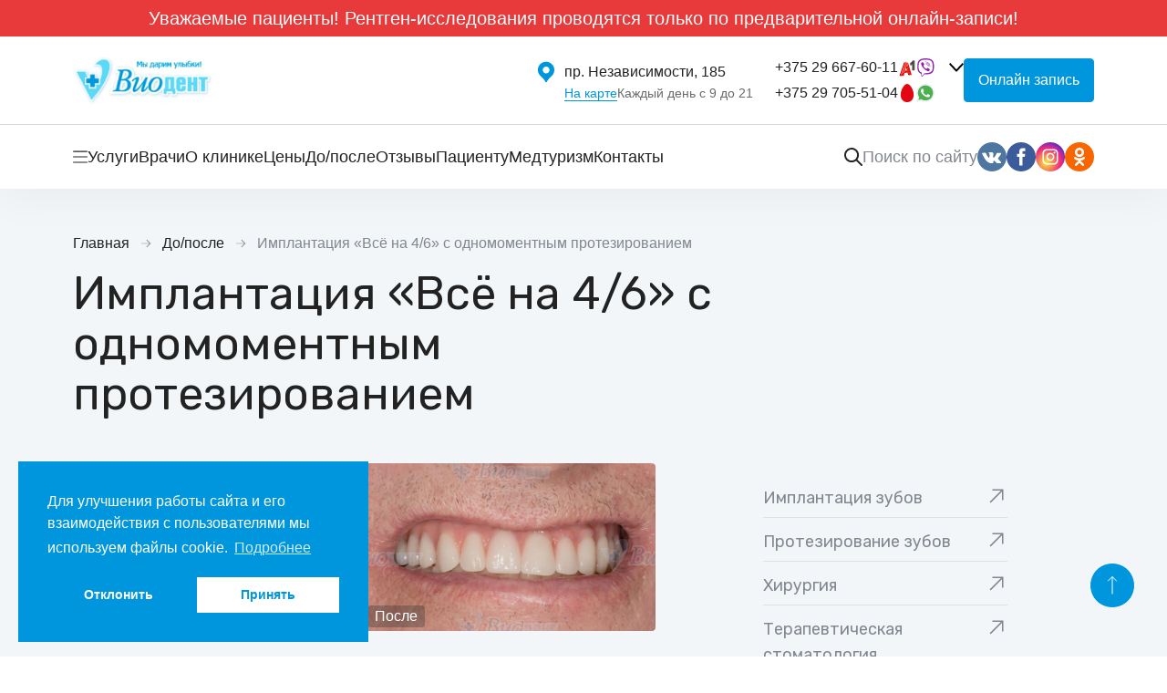

--- FILE ---
content_type: text/html; charset=UTF-8
request_url: https://viodent.by/works/rabota-implant/implantacziya-obeix-chelyustej-vse-na-4-6-2/
body_size: 20642
content:
<!doctype html>
<html class="no-js" lang="ru">
  <head>
  <meta charset="utf-8" />
  <meta http-equiv="x-ua-compatible" content="ie=edge">
  <!--<meta name="theme-color" content="#191B1D" />-->
  <meta name="viewport" content="width=device-width, initial-scale=1.0">
  <title>Пример работы проведения имплантации «Все на 4/6-ти» на обеих челюстях</title>
  <base href="https://viodent.by/" />
  <meta name="description" content="Пример работы имплантации «Всё на 6-ти» на двух челюстях с одномоментным протезированием металлопластмассовым протезом " />
  <meta name="keywords" content="" />
  <meta name="google-site-verification" content="TJ6oWcuXqn_hJQO-ccSFmqhyrWME-S7SyIy1p2R7E9s" />
  <link rel="canonical" href="https://viodent.by/works/rabota-implant/implantacziya-obeix-chelyustej-vse-na-4-6-2/" />

  <meta property="og:site_name" content="Viodent.by" />
  <meta property="og:title" content="Пример работы проведения имплантации «Все на 4/6-ти» на обеих челюстях" />
  <meta property="og:description" content="Пример работы имплантации «Всё на 6-ти» на двух челюстях с одномоментным протезированием металлопластмассовым протезом " />
  <meta property="og:type" content="website" />
  <meta property="og:url" content="https://viodent.by/works/rabota-implant/implantacziya-obeix-chelyustej-vse-na-4-6-2/" />  
  <meta property="og:image" content="https://viodent.by/assets/img/ogimage.png"> 

  <link rel="dns-prefetch" href="//img.youtube.com" >
  <link rel="preconnect" href="https://www.googletagmanager.com">
  <link rel="preconnect" href="https://www.google-analytics.com">
  <link rel="preconnect" href="https://mc.yandex.com">
  <link rel="preconnect" href="https://mc.yandex.ru">
  <link rel="preconnect" href="https://mc.yandex.by">
  <link rel="preconnect" href="https://yastatic.net">

  <link rel="preload" href="assets/css/plugins.min.css" as="style" onload="this.onload=null;this.rel='stylesheet'"> 
  <link rel="stylesheet" href="assets/css/app.css?v=1.571944">
  <link rel="preload" href="assets/js/plugins/intltelinput/css/intlTelInput.min.css" as="style" onload="this.onload=null;this.rel='stylesheet'">

<!-- Google Tag Manager -->
<script type="text/li_js">(function(w,d,s,l,i){w[l]=w[l]||[];w[l].push({'gtm.start':
new Date().getTime(),event:'gtm.js'});var f=d.getElementsByTagName(s)[0],
j=d.createElement(s),dl=l!='dataLayer'?'&l='+l:'';j.async=true;j.src=
'https://www.googletagmanager.com/gtm.js?id='+i+dl;f.parentNode.insertBefore(j,f);
})(window,document,'script','dataLayer','GTM-MFRMK9G');</script>
<!-- End Google Tag Manager -->

<!-- Meta Pixel Code -->
<script type="text/li_js">
!function(f,b,e,v,n,t,s)
{if(f.fbq)return;n=f.fbq=function(){n.callMethod?
n.callMethod.apply(n,arguments):n.queue.push(arguments)};
if(!f._fbq)f._fbq=n;n.push=n;n.loaded=!0;n.version='2.0';
n.queue=[];t=b.createElement(e);t.async=!0;
t.src=v;s=b.getElementsByTagName(e)[0];
s.parentNode.insertBefore(t,s)}(window, document,'script',
'https://connect.facebook.net/en_US/fbevents.js');
fbq('init', '167472401209474');
fbq('track', 'PageView');
</script>
<noscript><img height="1" width="1" style="display:none"
src="https://www.facebook.com/tr?id=167472401209474&ev=PageView&noscript=1"
/></noscript>
<!-- End Meta Pixel Code -->

<link rel="stylesheet" href="/assets/components/ajaxform/css/default.css" type="text/css" />
</head>
  <body>
    <!-- Google Tag Manager (noscript) -->
<noscript><iframe src="https://www.googletagmanager.com/ns.html?id=GTM-MFRMK9G"
height="0" width="0" style="display:none;visibility:hidden"></iframe></noscript>
<!-- End Google Tag Manager (noscript) -->

<svg style="display:none;">      
  <symbol id="menu" viewBox="0 0 20 20" fill="none">
	<g fill="currentColor">
	  <path d="M19.2188 9.21875H0.78125C0.349766 9.21875 0 9.56852 0 10C0 10.4315 0.349766 10.7812 0.78125 10.7812H19.2188C19.6502 10.7812 20 10.4315 20 10C20 9.56852 19.6502 9.21875 19.2188 9.21875Z" />
	  <path d="M19.2188 1.71875H0.78125C0.349766 1.71875 0 2.06852 0 2.5C0 2.93148 0.349766 3.28125 0.78125 3.28125H19.2188C19.6502 3.28125 20 2.93148 20 2.5C20 2.06852 19.6502 1.71875 19.2188 1.71875Z" />
	  <path d="M19.2188 16.7188H0.78125C0.349766 16.7188 0 17.0685 0 17.5C0 17.9315 0.349766 18.2812 0.78125 18.2812H19.2188C19.6502 18.2812 20 17.9315 20 17.5C20 17.0685 19.6502 16.7188 19.2188 16.7188Z" />         
	</g>
  </symbol>    
  <symbol id="close" viewBox="0 0 20 20" fill="none">
	<g fill="currentColor">
	  <path d="M17.0712 16.0897L4.03387 3.05243C3.72877 2.74732 3.23412 2.74732 2.92902 3.05243C2.62391 3.35753 2.62391 3.85218 2.92902 4.15728L15.9663 17.1946C16.2714 17.4997 16.766 17.4997 17.0712 17.1946C17.3763 16.8895 17.3763 16.3948 17.0712 16.0897Z" />
	  <path d="M2.92885 16.0897L15.9661 3.05243C16.2712 2.74732 16.7659 2.74732 17.071 3.05243C17.3761 3.35753 17.3761 3.85218 17.071 4.15728L4.0337 17.1946C3.7286 17.4997 3.23395 17.4997 2.92885 17.1946C2.62374 16.8895 2.62374 16.3948 2.92885 16.0897Z" />
	</g>
  </symbol>
  <symbol id="search" viewBox="0 0 20 21" fill="none">
	<g fill="currentColor">
	  <path d="M8.04937 16.0971C9.837 16.0972 11.5735 15.5008 12.9838 14.4023L18.3044 19.7229C18.7019 20.1068 19.3353 20.0958 19.7191 19.6983C20.0936 19.3106 20.0936 18.6959 19.7191 18.3082L14.3985 12.9876C17.1242 9.47882 16.4895 4.42474 12.9807 1.69899C9.47194 -1.02677 4.41791 -0.392035 1.69215 3.11675C-1.03361 6.62553 -0.398871 11.6796 3.10991 14.4054C4.52252 15.5028 6.26057 16.0981 8.04937 16.0971ZM3.77429 3.77805C6.13538 1.41692 9.96346 1.41687 12.3246 3.77796C14.6857 6.13905 14.6858 9.96713 12.3247 12.3283C9.96359 14.6894 6.13551 14.6894 3.77438 12.3283C3.77433 12.3283 3.77433 12.3283 3.77429 12.3283C1.4132 9.98438 1.39929 6.17025 3.74317 3.80916C3.75353 3.79876 3.76389 3.7884 3.77429 3.77805V3.77805Z" />
	</g>
  </symbol>
  <symbol id="link-arrow" viewBox="0 0 32 32">
	<path d="M10 6L10 8L22.59 8L6 24.59L7.41 26L24 9.41L24 22L26 22L26 6L10 6Z" fill="currentColor"/>
  </symbol>
  <symbol id="play" viewBox="0 0 48 48">
	<g fill="currentColor">
	  <path d="M33.541 23.1591L19.5411 14.1591C19.2344 13.959 18.8379 13.9482 18.5215 14.122C18.1992 14.2978 18 14.6338 18 15V33C18 33.3662 18.1992 33.7022 18.5215 33.8779C18.6699 33.959 18.836 34 19 34C19.1875 34 19.377 33.9472 19.5411 33.8408L33.541 24.8408C33.8262 24.6573 34 24.3398 34 24C34 23.6601 33.8262 23.3428 33.541 23.1591ZM20 31.1679V16.832L31.1504 24L20 31.1679Z" />
	</g>
  </symbol>        
  <symbol id="arrow" viewBox="0 0 24 24">
	<g fill="currentColor">
	  <path d="M14.1213 20.4864L13.0607 19.4258L19.7375 12.7489L2.14116 12.7489L2.14116 11.2534L19.7375 11.2534L13.0607 4.57651L14.1213 3.51585L22.6066 12.0011L14.1213 20.4864Z" />
	</g>
  </symbol>
  <symbol id="attach" viewBox="0 0 25 24">
	<g  fill="currentColor">
	  <path d="M22.2527 2.88604C19.2616 -0.105242 14.3943 -0.105242 11.4027 2.88604L2.1023 12.1864C-0.0342168 14.3231 -0.0340763 17.7998 2.10258 19.9364C3.171 21.0048 4.57397 21.539 5.9775 21.5389C7.38066 21.5387 8.78438 21.0047 9.85261 19.9364L18.3777 11.4111C18.9988 10.7901 19.3409 9.9644 19.341 9.08615C19.341 8.20785 18.999 7.3822 18.3778 6.76101C17.0957 5.47902 15.0096 5.47907 13.7277 6.76124L8.15264 12.3362C7.72463 12.7642 7.72463 13.4581 8.15255 13.8862C8.58052 14.3143 9.2745 14.3142 9.70256 13.8862L15.2777 8.31121C15.705 7.88385 16.4003 7.88376 16.8277 8.31112C17.0347 8.51812 17.1488 8.79337 17.1488 9.0861C17.1488 9.37884 17.0348 9.65399 16.8277 9.86109L8.3026 18.3863C7.02052 19.6683 4.93458 19.6685 3.6526 18.3864C2.37061 17.1044 2.37052 15.0183 3.65236 13.7362L12.9527 4.43605C15.0895 2.2993 18.5662 2.2993 20.7027 4.43605C21.7379 5.47106 22.308 6.84726 22.308 8.31102C22.308 9.77479 21.7378 11.151 20.7027 12.1861L11.4025 21.4866C10.9746 21.9146 10.9746 22.6085 11.4026 23.0366C11.6167 23.2507 11.8972 23.3576 12.1776 23.3576C12.4581 23.3576 12.7386 23.2505 12.9526 23.0366L22.2527 13.7361C23.7019 12.2871 24.4999 10.3604 24.5 8.31107C24.5 6.26174 23.7019 4.33509 22.2527 2.88604Z"/>
	</g>
  </symbol>
  <symbol id="minus" viewbox="0 0 40 40">
	<g clip-path="url(#clip0_3843_7081)">
	  <path d="M31.6673 21.6666H8.33398V18.3333H31.6673V21.6666Z" fill="currentColor"></path>
	</g>
	<defs>
	  <clippath id="clip0_3843_7081">
		<rect width="40" height="40" fill="currentColor"></rect>
	  </clippath>
	</defs> 
  </symbol>
  <symbol id="plus" viewbox="0 0 44 44">
	<g clip-path="url(#clip0_3843_7091)">
	  <path d="M34.8327 23.8334H23.8327V34.8334H20.166V23.8334H9.16602V20.1667H20.166V9.16675H23.8327V20.1667H34.8327V23.8334Z" fill="currentColor"></path>
	</g>
	<defs>
	  <clippath id="clip0_3843_7091">
		<rect width="44" height="44" fill="currentColor"></rect>
	  </clippath>
	</defs>
  </symbol>
</svg>
	<div class="wrapper wrapper-case wrapper-with-topline wrapper-is-main">
	  <div class="layout">
	  	<main>
		<header class="header">
	<div class="header__topline"><div class="container">Уважаемые пациенты! Рентген-исследования проводятся только по предварительной онлайн-записи!</div></div>
  <div class="header__top">
	<div class="container">
	  <div class="header__holder">
		
		  <a class="header__logo" href="/">
			<img width="190" height="64" src="assets/img/logo.webp" alt="Виодент">
		  </a>
		

		<div class="header__right show-for-large">
		  <div class="header__contacts show-for-large">
			<div class="header__item">
			  <span class="header__address">пр. Независимости, 185</span>
			  <div class="header__line">
				<span class="header__link"><a target="_blank" href="https://yandex.by/maps/157/minsk/?from=mapframe&ll=27.695210%2C53.948324&mode=usermaps&source=mapframe&um=constructor%3A41a26009ab5776bc41b2a3b98ec7d7e7582f075c7c7f29db1b7c63dc1219b9ab&utm_source=mapframe&z=15">На карте</a></span>
				<span class="header__schedule">Каждый день с 9 до 21</span>
			  </div>
			</div>
			
		  </div>
		  <div class="header__phone">
			<div class="header__current">
			  <div class="header__contact">
				<a href="tel:+375296676011">+375 29 667-60-11</a>
				<div class="header__msgrs">
				  <img width="20" height="20" src="assets/svg/a1.svg" alt="phone">
				  <a href="viber://chat?number=%2B375296676011" target="_blank"><img width="20" height="20" src="assets/svg/messengers/viber.svg" alt="viber"></a>
				  
				  
				</div>                               
			  </div>
			  <div class="header__contact">
				<a href="tel:+375297055104">+375 29 705-51-04</a>
				<div class="header__msgrs">
				  <img width="20" height="20" src="assets/svg/mts.svg" alt="phone">
				  
				  
				  <a href="https://api.whatsapp.com/send?phone=375297055104" target="_blank"><img width="20" height="20" src="assets/svg/messengers/wh.svg" alt="whatsapp"></a>
				</div>                                  
			  </div>
			</div>
			<div class="header__phones">
			  <ul>
				<li><a href="tel:+375172711011">+375 17 271-10-11</a></li> 
				<li><a href="tel:+375172525411">+375 17 252-54-11</a></li> 
			  </ul>
			</div>
		  </div>
		  <button type="button" onclick="displayFrame()" id='bb' class='header__request button button_type_small' code='00459'>Онлайн запись</button>
		</div>
		<div class="header__mobile-box hide-for-large">
		  <button type="button" onclick="displayFrame()" class='header__tocontacts button button_color_transparent' code='00459'>Онлайн запись</button>
		  <span class="header__menu js-menu">
			<svg>
			  <use xlink:href="#menu" class="icon"></use>
			</svg>
			<svg>
			  <use xlink:href="#close" class="icon"></use>
			</svg>
		  </span>
		</div>
	  </div>
	</div>
  </div>
  <div class="header__bottom">
	<div class="container">
	  <div class="header__box">
		<div class="menu">
<ul class="menu__list"><li class="menu__item menu__item_type_catalog has-dropdown js-catalog">
  <span>
	<i class="menu__icon show-for-large">
	  <svg>
		<use xlink:href="#menu" class="icon"></use>
	  </svg>
	  <svg>
		<use xlink:href="#close" class="icon"></use>
	  </svg>
	</i>
	<span>Услуги</span>
  </span>
  <div class="menu-catalog">
  <div class="container">
  <ul class="menu-catalog__list">

<li class="menu-catalog__item has-mobile-dropdown has-dropdown is-hovered">
  <a href="services/implantation/">Имплантация зубов</a>
  <div class="menu-catalog__submenu">
	<div class="menu-catalog__holder">
	  <span class="menu-catalog__title show-for-large"><a href="services/implantation/">Имплантация зубов</a></span>
	  <a class="menu-catalog__section hide-for-large" href="services/implantation/">Имплантация зубов</a>
	  <ul class="menu-catalog__sublist">
	  	   <li><a href="services/implantation/konsultacziya-implantologa/">Консультация имплантолога</a></li><li><a href="services/implantation/implantyi-trate-ag/">Импланты ROOTT</a></li><li><a href="services/implantation/implantacziya-all-on-6/">Имплантация All-on-6</a></li><li><a href="services/implantation/all-on-4/">Имплантация All-on-4</a></li><li><a href="services/implantation/odnomomentnaya-implantacziya/">Одномоментная имплантация</a></li><li><a href="services/implantation/plastika-myagkix-tkanej/">Пластика мягких тканей</a></li><li><a href="services/implantation/basal-implants/">Одноэтапная имплантация</a></li><li><a href="services/implantation/dvuxetapnaya-implantacziya/">Двухэтапная имплантация</a></li><li><a href="services/implantation/bazalnaya-implantacziya/">Базальная имплантация</a></li><li><a href="services/implantation/sinus-lifting/">Синус-лифтинг</a></li><li><a href="services/implantation/kostnaya-plastika/">Костная пластика</a></li><li><a href="services/implantation/implant-servis/">Имплант-сервис</a></li><li><a href="services/implantation/totalnaya-implantacziya/">Тотальная имплантация зубов</a></li>
		   
			  
	<li><a href="services/implantation/all-on-4/">Имплантация All-on-4</a></li>

			
	   </ul>
	</div>
	
	  <div class="menu-catalog__review show-for-large">
  <div class="reviews reviews_type_menu">
	<div class="reviews-item reviews-item_type_menu">
	  <a data-fancybox href="https://www.youtube.com/embed/k4xCBiMPOhc" class="reviews-item__video js-video" data-img=""></a>
	  <div class="reviews-item__info">
		<span class="reviews-item__title"><a href="https://www.youtube.com/embed/k4xCBiMPOhc" data-fancybox>Отзыв пациентки на имплантацию жевательных зубов</a></span>
		<span class="reviews-item__description">Пациентка из соседней Литвы рассказывает как ей делали имплантацию жевательных зубов.
</span>
	  </div>
	</div>
	<a class="reviews__link" href="reviews/">
	  <span>Смотреть все отзывы</span>
	  <svg>
		<use xlink:href="#link-arrow" class="icon"></use>
	  </svg>
	</a>
  </div>
</div>
	
  </div>
</li>

<li class="menu-catalog__item has-mobile-dropdown has-dropdown">
  <a href="services/prosthesis/">Протезирование зубов</a>
  <div class="menu-catalog__submenu">
	<div class="menu-catalog__holder">
	  <span class="menu-catalog__title show-for-large"><a href="services/prosthesis/">Протезирование зубов</a></span>
	  <a class="menu-catalog__section hide-for-large" href="services/prosthesis/">Протезирование зубов</a>
	  <ul class="menu-catalog__sublist">
	  	   <li><a href="services/prosthesis/konsultacziya-stomatologa-ortopeda/">Консультация стоматолога-ортопеда</a></li><li><a href="services/prosthesis/byugelnyie-protezyi/">Бюгельные протезы</a></li><li><a href="services/prosthesis/nejlonovyie-protezyi/">Нейлоновые протезы</a></li><li><a href="services/prosthesis/akrilovyie-protezyi/">Акриловые протезы</a></li><li><a href="services/prosthesis/mostovidnyie-protezyi/">Мостовидные протезы</a></li><li><a href="services/prosthesis/koronki-na-zubyi/">Коронки на зубы</a></li><li><a href="services/prosthesis/semnoe-protezirovanie/">Съемное протезирование</a></li><li><a href="services/prosthesis/3d-modelirovanie-zubov/">3d моделирование зубов</a></li><li><a href="services/prosthesis/protezirovanie-zubov-na-implantax/">Протезирование зубов на имплантах</a></li><li><a href="services/prosthesis/nesyomnoe-protezirovanie/">Несъёмное протезирование зубов</a></li><li><a href="services/prosthesis/keramicheskie-viniryi/">Керамические виниры</a></li><li><a href="services/prosthesis/koronka-na-implant/">Коронка на имплант</a></li><li><a href="services/prosthesis/metallokeramicheskie-koronki/">Металлокерамические коронки</a></li><li><a href="services/prosthesis/czirkonievyie-koronki/">Циркониевые коронки</a></li><li><a href="services/prosthesis/viniryi-na-zubyi/">Установка виниров</a></li><li><a href="services/prosthesis/adgezivnoe-protezirovanie/">Адгезивное протезирование</a></li>
		   
	   </ul>
	</div>
	
  </div>
</li>

<li class="menu-catalog__item has-mobile-dropdown has-dropdown">
  <a href="services/exodontia/">Хирургия</a>
  <div class="menu-catalog__submenu">
	<div class="menu-catalog__holder">
	  <span class="menu-catalog__title show-for-large"><a href="services/exodontia/">Хирургия</a></span>
	  <a class="menu-catalog__section hide-for-large" href="services/exodontia/">Хирургия</a>
	  <ul class="menu-catalog__sublist">
	  	   <li><a href="services/exodontia/udalenie-zubov/">Удаление зубов</a></li><li><a href="services/exodontia/konsultacziya-stomatologa-xirurga/">Консультация стоматолога-хирурга</a></li><li><a href="services/exodontia/udalenie-zubov-mudrosti/">Удаление зубов мудрости</a></li><li><a href="services/exodontia/udalenie-retinirovannyix-zubov/">Удаление ретинированных зубов</a></li><li><a href="services/exodontia/plastika-uzdechki-gubyi/">Пластика уздечки губы</a></li><li><a href="services/exodontia/plastika-uzdechki-yazyika/">Пластика уздечки языка</a></li><li><a href="services/exodontia/udalenie-kistyi-zuba/">Удаление кисты зуба</a></li>
		   
	   </ul>
	</div>
	
  </div>
</li>

<li class="menu-catalog__item has-mobile-dropdown has-dropdown">
  <a href="services/terapevt-stomatologia/">Терапевтическая стоматология</a>
  <div class="menu-catalog__submenu">
	<div class="menu-catalog__holder">
	  <span class="menu-catalog__title show-for-large"><a href="services/terapevt-stomatologia/">Терапевтическая стоматология</a></span>
	  <a class="menu-catalog__section hide-for-large" href="services/terapevt-stomatologia/">Терапевтическая стоматология</a>
	  <ul class="menu-catalog__sublist">
	  	   <li><a href="services/terapevt-stomatologia/caries/">Лечение кариеса</a></li><li><a href="services/terapevt-stomatologia/shinirovanie/">Шинирование зубов</a></li><li><a href="services/terapevt-stomatologia/lechenie-periodontita/">Лечение периодонтита</a></li><li><a href="services/terapevt-stomatologia/lechenie-zubnyix-kanalov/">Лечение каналов зуба</a></li><li><a href="services/terapevt-stomatologia/pulpit/">Лечение пульпита</a></li><li><a href="services/terapevt-stomatologia/konsultacziya-stomatologa-terapevta/">Консультация стоматолога-терапевта</a></li>
		   
	   </ul>
	</div>
	
	  
	
  </div>
</li>

<li class="menu-catalog__item has-mobile-dropdown has-dropdown">
  <a href="services/esteticheskaya-stomatologiya/">Эстетическая стоматология</a>
  <div class="menu-catalog__submenu">
	<div class="menu-catalog__holder">
	  <span class="menu-catalog__title show-for-large"><a href="services/esteticheskaya-stomatologiya/">Эстетическая стоматология</a></span>
	  <a class="menu-catalog__section hide-for-large" href="services/esteticheskaya-stomatologiya/">Эстетическая стоматология</a>
	  <ul class="menu-catalog__sublist">
	  	   <li><a href="services/esteticheskaya-stomatologiya/restavracziya-zubov/">Реставрация зубов</a></li><li><a href="services/esteticheskaya-stomatologiya/narashhivanie-zubov/">Наращивание зубов</a></li><li><a href="services/esteticheskaya-stomatologiya/kompozitnyie-viniryi/">Композитные виниры</a></li>
		   
			  
	<li><a href="services/prosthesis/keramicheskie-viniryi/">Керамические виниры</a></li>


	<li><a href="services/prosthesis/viniryi-na-zubyi/">Установка виниров</a></li>

			
	   </ul>
	</div>
	
  </div>
</li>

<li class="menu-catalog__item has-mobile-dropdown has-dropdown">
  <a href="services/gigiena-rta/">Профессиональная гигиена полости рта</a>
  <div class="menu-catalog__submenu">
	<div class="menu-catalog__holder">
	  <span class="menu-catalog__title show-for-large"><a href="services/gigiena-rta/">Профессиональная гигиена полости рта</a></span>
	  <a class="menu-catalog__section hide-for-large" href="services/gigiena-rta/">Профессиональная гигиена полости рта</a>
	  <ul class="menu-catalog__sublist">
	  	   <li><a href="services/gigiena-rta/ultrazvukovaya-chistka/">Ультразвуковая чистка зубов</a></li><li><a href="services/gigiena-rta/kopiya-ultrazvukovaya-chistka-zubov/">Гигиеническая чистка зубов от камня</a></li><li><a href="services/gigiena-rta/air-flow/">Чистка зубов Air Flow</a></li>
		   
	   </ul>
	</div>
	
  </div>
</li>

<li class="menu-catalog__item has-dropdown">
  <a href="services/otbelivanie-zubov/">Отбеливание зубов</a>
  <div class="menu-catalog__submenu">
	<div class="menu-catalog__holder">
	  <span class="menu-catalog__title show-for-large"><a href="services/otbelivanie-zubov/">Отбеливание зубов</a></span>
	  <a class="menu-catalog__section hide-for-large" href="services/otbelivanie-zubov/">Отбеливание зубов</a>
	  <ul class="menu-catalog__sublist">
	  	   
		   
	   </ul>
	</div>
	
  </div>
</li>

<li class="menu-catalog__item has-mobile-dropdown has-dropdown">
  <a href="services/rentgenodiagnostika/">Рентгенодиагностика</a>
  <div class="menu-catalog__submenu">
	<div class="menu-catalog__holder">
	  <span class="menu-catalog__title show-for-large"><a href="services/rentgenodiagnostika/">Рентгенодиагностика</a></span>
	  <a class="menu-catalog__section hide-for-large" href="services/rentgenodiagnostika/">Рентгенодиагностика</a>
	  <ul class="menu-catalog__sublist">
	  	   <li><a href="services/rentgenodiagnostika/priczelnyij-snimok/">Прицельный снимок зуба</a></li><li><a href="services/rentgenodiagnostika/3d/">3D-снимок зубов (КЛКТ)</a></li>
		   
	   </ul>
	</div>
	
  </div>
</li>

<li class="menu-catalog__item has-dropdown">
  <a href="services/zubotehnicheskaia-laboratoria/">Зуботехническая лаборатория</a>
  <div class="menu-catalog__submenu">
	<div class="menu-catalog__holder">
	  <span class="menu-catalog__title show-for-large"><a href="services/zubotehnicheskaia-laboratoria/">Зуботехническая лаборатория</a></span>
	  <a class="menu-catalog__section hide-for-large" href="services/zubotehnicheskaia-laboratoria/">Зуботехническая лаборатория</a>
	  <ul class="menu-catalog__sublist">
	  	   
		   
	   </ul>
	</div>
	
  </div>
</li>

<li class="menu-catalog__item has-mobile-dropdown has-dropdown">
  <a href="services/children-dentistry/">Детская стоматология</a>
  <div class="menu-catalog__submenu">
	<div class="menu-catalog__holder">
	  <span class="menu-catalog__title show-for-large"><a href="services/children-dentistry/">Детская стоматология</a></span>
	  <a class="menu-catalog__section hide-for-large" href="services/children-dentistry/">Детская стоматология</a>
	  <ul class="menu-catalog__sublist">
	  	   <li><a href="services/children-dentistry/germetizacziya-fissur/">Герметизация фиссур</a></li><li><a href="services/children-dentistry/lechenie-molochnyix-zubov/">Лечение молочных зубов</a></li><li><a href="services/children-dentistry/lechenie-kariesa-u-detej/">Лечение детского кариеса</a></li><li><a href="services/children-dentistry/udalenie-detskix-molochnyix-zubov/">Удаление детских молочных зубов</a></li><li><a href="services/children-dentistry/plastika-uzdechki-rebenku/">Пластика уздечки ребенку</a></li>
		   
	   </ul>
	</div>
	
  </div>
</li></ul>
  <div class="menu-catalog__right"></div>
  </div>
</div>
</li><li class="menu__item"><a href="specialists/">Врачи</a></li>
<li class="menu__item has-dropdown">
  <span>О клинике</span>
  
	<ul class="menu__sublist"><li><a href="information/about/">О нас</a></li><li><a href="information/vakansii/">Вакансии</a></li><li><a href="information/licenses/">Лицензии</a></li><li><a href="information/novosti/">Новости</a></li><li><a href="information/oborudovanie/">Оборудование и материалы</a></li><li><a href="information/smi/">СМИ о нас</a></li><li><a href="information/partners/">Наши партнеры</a></li></ul>

</li>
<li class="menu__item"><a href="prices/">Цены</a></li><li class="menu__item"><a href="works/">До/после</a></li><li class="menu__item"><a href="reviews/">Отзывы</a></li>
<li class="menu__item has-dropdown">
  <span>Пациенту</span>
  
	<ul class="menu__sublist"><li><a href="pacientu/poleznaia-info/">Полезная информация</a></li><li><a href="pacientu/analiz/">Список анализов</a></li><li><a href="pacientu/articles/">Статьи</a></li><li><a href="pacientu/doctor-recommends/">Доктор рекомендует...</a></li><li><a href="pacientu/voprosyi-i-otvetyi/">Вопросы и ответы</a></li><li><a href="pacientu/kak-pereslat-kt/">Как переслать КТ доктору?</a></li></ul>

</li>
<li class="menu__item"><a href="stomatologicheskij-turizm/">Медтуризм</a></li><li class="menu__item"><a href="contacty/">Контакты</a></li></ul>	
</div>


		<div class="header__block">
		  <button class="header__search js-search">
			<i><svg><use xlink:href="#search" class="icon"></use></svg></i>
			<span>Поиск<span class="hide-for-large-only"> по сайту</span></span>
		  </button>
		  <div class="header__socials">
			<ul class="socials">
  <li class="socials__item"><a href="https://vk.com/viodent_minsk" target="_blank"><img width="32" height="32" src="/assets/svg/socials/vk.svg" alt="vk"></a></li>
  <li class="socials__item"><a href="https://www.facebook.com/viodent.stomatologiya.minsk/" target="_blank"><img width="32" height="32" src="/assets/svg/socials/fb.svg" alt="fb"></a></li>
  
  <li class="socials__item"><a href="https://www.instagram.com/viodent__stomatology" target="_blank"><img width="32" height="32" src="/assets/svg/socials/inst.svg" alt="inst"></a></li>
  <li class="socials__item"><a href="https://ok.ru/group/57145924845614" target="_blank"><img width="32" height="32" src="/assets/svg/socials/ok.svg" alt="ok"></a></li>
</ul>
		  </div>
		  <!--<a href="#" class="header__lang">Рус</a>-->
		</div>
	  </div>
	</div>
  </div>
</header>
<div class="search">
  <div class="container">	
	<form class="search__inner sisea-search-form" action="search-ajax/" role="search" method="get" id="SearchActionForm" autocomplete="off">
  <div class="search__form">
	<input class="search__input" id="SearchActionFormInput" data-target='{"type": "singular", "selector": "SearchActionResults"}' value="" name="search" placeholder="Поиск по сайту" type="text"> 
	<input type="hidden" name="id" value="53" />
	<button type="button" class="search__close js-close-search">
	  <svg>
		<use xlink:href="#close" class="icon"></use>
	  </svg>
	</button> 
  </div>   
  <div id="SearchActionResults" class="search__results search-action-results hidden"></div> 
</form>
  </div>
</div>
		
		<div class="background-wrapper">
		  <div class="container">
			<div class="top">
			  <div class="top__holder">
				<div class="breadcrumbs">  
  <ul itemscope itemtype="http://schema.org/BreadcrumbList"><li itemprop="itemListElement" itemscope itemtype="http://schema.org/ListItem">
  <a itemprop="item" href="/">
	<span itemprop="name">Главная</span></a>
  <meta itemprop="position" content="1" />
</li>
<li itemprop="itemListElement" itemscope itemtype="http://schema.org/ListItem">
  <a itemprop="item" href="works/">
	<span itemprop="name">До/после</span>
  </a>
  <meta itemprop="position" content="2" />
</li>
<li itemprop="itemListElement" itemscope itemtype="http://schema.org/ListItem">
	<span itemprop="name">Имплантация «Всё на 4/6» с одномоментным протезированием</span>
	<meta itemprop="position" content="3">
</li></ul>    
</div>
				<h1 class="top__title">Имплантация «Всё на 4/6» с одномоментным протезированием</h1>
			  </div>
			</div>
			
			<div class="article">
			  <div class="row align-justify">
				<div class="columns small-12 large-7">
				  <div class="article__case">
					<div class="article__before" data-label="До">
					  <img src="assets/img/cases-card/implantacziya-obeix-chelyustej-vse-na-4-6-do-2.webp" alt="Имплантация «Всё на 4/6» с одномоментным протезированием - до">
					</div>
					<div class="article__after" data-label="После">
					  <img src="assets/img/cases-card/implantacziya-obeix-chelyustej-vse-na-4-6-posle-2.webp" alt="Имплантация «Всё на 4/6» с одномоментным протезированием - после">
					</div>
				  </div>
				  <div class="article__body">
					<div class="output">
					  <h2>Причина обращения:</h2>

<p>Частичное отсутствие зубов верхней и нижней челюсти. Подвижность зубов нижней челюсти.</p>

<h2>При обследовании выявлено:</h2>

<p>Практически полное разрушение зубов верхней челюсти под протезом. Протез не состоятелен.</p>

<h2>Лечение:</h2>

<p><strong>Верхняя челюсть</strong></p>

<p>Удаление 8-ми зубов верхней челюсти. ROOTT имплантация "Всё на 6-ти" с одномоментным протезированием металлопластмассовым протезом.</p>

<p><strong>Нижняя челюсть</strong></p>

<p>Удаление 10-ти зубов. ROOTT имплантация "Всё на 6-ти" с одномоментным протезированием металлопластмассовым протезом.</p>

<h2>Время лечения:</h2>

<p>10 дней</p>

<p>Лечение проведено в стоматологии «Виодент». Вы можете задать интересующие вас вопросы, обратившись на почту <a href="mailto:info@viodent.by">info@viodent.by</a>.</p>
	
					</div>
				  </div>
				</div>

				<div class="columns small-12 large-4">
				  <div class="aside">
					

				  	

					<div class="aside-menu">
					 <ul class="aside-menu__list">
						
<li>
  <a href="services/implantation/">
	<span>Имплантация зубов</span>
	<svg>
	  <use xlink:href="#link-arrow" class="icon"></use>
	</svg>
  </a>
</li>


<li>
  <a href="services/prosthesis/">
	<span>Протезирование зубов</span>
	<svg>
	  <use xlink:href="#link-arrow" class="icon"></use>
	</svg>
  </a>
</li>


<li>
  <a href="services/exodontia/">
	<span>Хирургия</span>
	<svg>
	  <use xlink:href="#link-arrow" class="icon"></use>
	</svg>
  </a>
</li>


<li>
  <a href="services/terapevt-stomatologia/">
	<span>Терапевтическая стоматология</span>
	<svg>
	  <use xlink:href="#link-arrow" class="icon"></use>
	</svg>
  </a>
</li>


<li>
  <a href="services/esteticheskaya-stomatologiya/">
	<span>Эстетическая стоматология</span>
	<svg>
	  <use xlink:href="#link-arrow" class="icon"></use>
	</svg>
  </a>
</li>


<li>
  <a href="services/gigiena-rta/">
	<span>Профессиональная гигиена полости рта</span>
	<svg>
	  <use xlink:href="#link-arrow" class="icon"></use>
	</svg>
  </a>
</li>


<li>
  <a href="services/otbelivanie-zubov/">
	<span>Отбеливание зубов</span>
	<svg>
	  <use xlink:href="#link-arrow" class="icon"></use>
	</svg>
  </a>
</li>


<li>
  <a href="services/rentgenodiagnostika/">
	<span>Рентгенодиагностика</span>
	<svg>
	  <use xlink:href="#link-arrow" class="icon"></use>
	</svg>
  </a>
</li>


<li>
  <a href="services/zubotehnicheskaia-laboratoria/">
	<span>Зуботехническая лаборатория</span>
	<svg>
	  <use xlink:href="#link-arrow" class="icon"></use>
	</svg>
  </a>
</li>


<li>
  <a href="services/children-dentistry/">
	<span>Детская стоматология</span>
	<svg>
	  <use xlink:href="#link-arrow" class="icon"></use>
	</svg>
  </a>
</li>

					 </ul>
					 <a href="services/" class="aside-menu__more">
						<span>Все услуги</span>
						<svg>
						  <use xlink:href="#link-arrow" class="icon"></use>
						</svg>
					  </a>
					</div>

					<div class="blog blog_type_aside">
					  <div class="heading">
						<div class="heading__holder">
						  <span class="heading__title">Полезное</span>
						  <div class="heading__link">
							<a href="pacientu/articles/">
							  <span>Все</span>
							  <svg>
								<use xlink:href="#link-arrow" class="icon"></use>
							  </svg>
							</a>
						  </div>
						</div>
					  </div>
					  <div class="blog__holder">
						<div class="blog__item blog__item_type_white">
  
  <a href="pacientu/articles/plan/" class="blog__image">
	<img width="600" height="400" class="lozad" data-src="assets/img/blog/plan.jpg" src="assets/img/photo.jpg" alt="Что такое план лечения в стоматологии">
  </a>
  
  <div class="blog__info">
	<span class="blog__title">Что такое план лечения в стоматологии</span>
	<span class="blog__date">13 Май 2023</span>
  </div>
</div>
<div class="blog__item">
  
  <a href="pacientu/articles/kak-pravilno-chistit-zuby-vzroslym/" class="blog__image">
	<img width="686" height="504" class="lozad" data-src="assets/img/blog/1.jpg" src="assets/img/photo.jpg" alt="Как правильно чистить зубы взрослым">
  </a>
  
  <div class="blog__info">
	<span class="blog__title">Как правильно чистить зубы взрослым</span>
	<span class="blog__date">13 Декабрь 2024</span>
  </div>
</div>
					  </div>
					</div>

					<div class="help">
  <div class="help__image">
	<picture>
	  <source srcset="assets/img/help.jpg" media="(min-width: 1280px)">
	  <img class="lozad" data-src="assets/img/help-tablet.jpg" src="assets/img/photo.jpg" alt="Задайте любой вопрос нашему специалисту">
	</picture>
  </div>
  <div class="help__content">
	<span class="help__title">Задайте любой вопрос нашему специалисту!</span>
	<span class="help__description">+ Консультация займёт всего 30-40 минут.</span>
	 <button class="help__button button button_size_small js-modal" data-fancybox data-src="#toquestion">Задать вопрос</button>
  </div>
</div>

				  </div>
				</div>
			  </div>
			</div>

		  </div>
		</div>

		<div class="examples ">
  <div class="container">
	<div class="heading">
	  <div class="heading__holder">
		<span class="heading__title">Примеры до/после</span>
		<div class="heading__link">
		  <a href="works/">
			<span>Все</span>
			<svg>
			  <use xlink:href="#link-arrow" class="icon"></use>
			</svg>
		  </a>
		</div>
	  </div>
	</div>
	<div class="examples__holder">
	  <div class="examples__slider js-examples">
		<div class="examples__item">
  <div class="examples__top">
	<a href="works/rabota-implant/implantacziya-vse-na-6-2/" class="examples__title">
	  <span>Имплантация «Все на 6-ти»</span>
	  <svg>
		<use xlink:href="#link-arrow" class="icon"></use>
	  </svg>
	</a>
	<p class="examples__description"></p>
  </div>                    
  <div class="examples__helper">
	<div class="js-images">
		<img width="814" height="470" class="lozad" data-src="assets/img/cases-card/implantacziya-vse-na-6-do-2.webp" src="assets/img/photo.jpg" alt="Имплантация «Все на 6-ти» - до">
		<img width="814" height="470" class="lozad" data-src="assets/img/cases-card/implantacziya-vse-na-6-posle-2.webp" src="assets/img/photo.jpg" alt="Имплантация «Все на 6-ти» - после">
	</div>
	<div class="examples__bottom">
	  
	  <span class="examples__date">23 Март 2021</span>
	</div>
  </div>
</div>
<div class="examples__item">
  <div class="examples__top">
	<a href="works/rabota-vinir/keramicheskie-viniryi-2/" class="examples__title">
	  <span>Установка 6 керамических виниров на верхней челюсти</span>
	  <svg>
		<use xlink:href="#link-arrow" class="icon"></use>
	  </svg>
	</a>
	<p class="examples__description"></p>
  </div>                    
  <div class="examples__helper">
	<div class="js-images">
		<img width="814" height="470" class="lozad" data-src="assets/img/cases-card/keramicheskie-viniryi-do-2.webp" src="assets/img/photo.jpg" alt="Установка 6 керамических виниров на верхней челюсти - до">
		<img width="814" height="470" class="lozad" data-src="assets/img/cases-card/keramicheskie-viniryi-posle-2.webp" src="assets/img/photo.jpg" alt="Установка 6 керамических виниров на верхней челюсти - после">
	</div>
	<div class="examples__bottom">
	  
	  <span class="examples__date"> 2 Март 2020</span>
	</div>
  </div>
</div>
<div class="examples__item">
  <div class="examples__top">
	<a href="works/rabota-implant/kompleksnaya-implantacziya-dvux-chelyustej-vse-na-6-2/" class="examples__title">
	  <span>Комплексная имплантация двух челюстей All-on-6</span>
	  <svg>
		<use xlink:href="#link-arrow" class="icon"></use>
	  </svg>
	</a>
	<p class="examples__description"></p>
  </div>                    
  <div class="examples__helper">
	<div class="js-images">
		<img width="814" height="470" class="lozad" data-src="assets/img/cases-card/kompleksnaya-implantacziya-dvux-chelyustej-vse-na-6-do-02.webp" src="assets/img/photo.jpg" alt="Комплексная имплантация двух челюстей All-on-6 - до">
		<img width="814" height="470" class="lozad" data-src="assets/img/cases-card/kompleksnaya-implantacziya-dvux-chelyustej-vse-na-6-posle-02.webp" src="assets/img/photo.jpg" alt="Комплексная имплантация двух челюстей All-on-6 - после">
	</div>
	<div class="examples__bottom">
	  
	  <span class="examples__date"> 7 Июль 2020</span>
	</div>
  </div>
</div>
<div class="examples__item">
  <div class="examples__top">
	<a href="works/rabota-vinir/kompozitnyie-viniryi-na-frontalnyix-zubax/" class="examples__title">
	  <span>Композитные виниры на фронтальных зубах</span>
	  <svg>
		<use xlink:href="#link-arrow" class="icon"></use>
	  </svg>
	</a>
	<p class="examples__description">Четыре фронтальных зуба восстановлены композитными винирами.</p>
  </div>                    
  <div class="examples__helper">
	<div class="js-images">
		<img width="814" height="470" class="lozad" data-src="assets/img/cases-card/viniri-do-5.webp" src="assets/img/photo.jpg" alt="Композитные виниры на фронтальных зубах - до">
		<img width="814" height="470" class="lozad" data-src="assets/img/cases-card/viniri-posle-5.webp" src="assets/img/photo.jpg" alt="Композитные виниры на фронтальных зубах - после">
	</div>
	<div class="examples__bottom">
	  
	  <span class="examples__date">27 Июль 2020</span>
	</div>
  </div>
</div>
<div class="examples__item">
  <div class="examples__top">
	<a href="works/rabota-implant/kompleksnaya-implantacziya-dvux-chelyustej-vsyo-na-6/" class="examples__title">
	  <span>Комплексная имплантация двух челюстей «Всё на 6-ти»</span>
	  <svg>
		<use xlink:href="#link-arrow" class="icon"></use>
	  </svg>
	</a>
	<p class="examples__description"></p>
  </div>                    
  <div class="examples__helper">
	<div class="js-images">
		<img width="1970" height="1314" class="lozad" data-src="assets/img/cases-card/implant/kompleksnaya-implantacziya-dvux-chelyustej-vsyo-na-6-before.webp" src="assets/img/photo.jpg" alt="Комплексная имплантация двух челюстей «Всё на 6-ти» - до">
		<img width="1970" height="1314" class="lozad" data-src="assets/img/cases-card/implant/kompleksnaya-implantacziya-dvux-chelyustej-vsyo-na-6-after.webp" src="assets/img/photo.jpg" alt="Комплексная имплантация двух челюстей «Всё на 6-ти» - после">
	</div>
	<div class="examples__bottom">
	  
	  <span class="examples__date">16 Май 2019</span>
	</div>
  </div>
</div>
<div class="examples__item">
  <div class="examples__top">
	<a href="works/rabota-implant/kompleksnaya-implantacziya-dvux-chelyustej-vse-na-6/" class="examples__title">
	  <span>Комплексная имплантация обеих челюстей «Все на 6»</span>
	  <svg>
		<use xlink:href="#link-arrow" class="icon"></use>
	  </svg>
	</a>
	<p class="examples__description"></p>
  </div>                    
  <div class="examples__helper">
	<div class="js-images">
		<img width="814" height="470" class="lozad" data-src="assets/img/cases-card/kompleksnaya-implantacziya-dvux-chelyustej-vse-na-6-do.webp" src="assets/img/photo.jpg" alt="Комплексная имплантация обеих челюстей «Все на 6» - до">
		<img width="814" height="470" class="lozad" data-src="assets/img/cases-card/kompleksnaya-implantacziya-dvux-chelyustej-vse-na-6-posle.webp" src="assets/img/photo.jpg" alt="Комплексная имплантация обеих челюстей «Все на 6» - после">
	</div>
	<div class="examples__bottom">
	  
	  <span class="examples__date">27 Июль 2020</span>
	</div>
  </div>
</div>
<div class="examples__item">
  <div class="examples__top">
	<a href="works/rabota-implant/implantacziya-obeix-chelyustej-vse-na-6/" class="examples__title">
	  <span>Имплантация обеих челюстей «Все на 6-ти»</span>
	  <svg>
		<use xlink:href="#link-arrow" class="icon"></use>
	  </svg>
	</a>
	<p class="examples__description"></p>
  </div>                    
  <div class="examples__helper">
	<div class="js-images">
		<img width="1970" height="1314" class="lozad" data-src="assets/img/cases-card/implant/implantacziya-obeix-chelyustej-vse-na-6-before.webp" src="assets/img/photo.jpg" alt="Имплантация обеих челюстей «Все на 6-ти» - до">
		<img width="1970" height="1314" class="lozad" data-src="assets/img/cases-card/implant/implantacziya-obeix-chelyustej-vse-na-6-after.webp" src="assets/img/photo.jpg" alt="Имплантация обеих челюстей «Все на 6-ти» - после">
	</div>
	<div class="examples__bottom">
	  
	  <span class="examples__date">25 Январь 2019</span>
	</div>
  </div>
</div>
<div class="examples__item">
  <div class="examples__top">
	<a href="works/rabota-vinir/kompozitnyie-viniryi-na-zubax/" class="examples__title">
	  <span>Композитные виниры на зубах</span>
	  <svg>
		<use xlink:href="#link-arrow" class="icon"></use>
	  </svg>
	</a>
	<p class="examples__description">Профессиональная гигиена полости рта. Изготовление композитных виниров (9 зубов) на зубах нижней челюсти.</p>
  </div>                    
  <div class="examples__helper">
	<div class="js-images">
		<img width="3940" height="2628" class="lozad" data-src="assets/img/cases-card/veneer/aleshkevichbefore.webp" src="assets/img/photo.jpg" alt="Композитные виниры на зубах - до">
		<img width="3940" height="2628" class="lozad" data-src="assets/img/cases-card/veneer/aleshkevichafter.webp" src="assets/img/photo.jpg" alt="Композитные виниры на зубах - после">
	</div>
	<div class="examples__bottom">
	  
	  <span class="examples__date">14 Декабрь 2018</span>
	</div>
  </div>
</div>
	  </div>
	  <div class="examples__arrows js-examples-arrows"></div>
	</div>
  </div>
</div>
		
		<div class="request">
  <div class="container">
	<div class="request__wrapper">
	  <div class="request__image">
		<picture>
		  <source srcset="assets/img/cta.jpg" media="(min-width: 1280px)">
		  <source srcset="assets/img/cta-tablet.jpg" media="(min-width: 768px)">
		  <img width="656" height="600" class="lozad" data-src="assets/img/cta-mobile.jpg" src="assets/img/photo.jpg" alt="Задайте любой вопрос">
		</picture>
	  </div>
	  <div class="request__holder">
		<div class="request__top">
		  <span class="request__title">Задайте любой вопрос нашему специалисту!</span>
		  <div class="request__flex">
			<button class="request__button button js-modal" data-fancybox data-src="#toquestion">Задать вопрос</button>
			<div class="request__contacts">
			  <div class="request__info">
				<span class="request__address">м.Уручье, пр. Независимости, 185</span>
				<span class="request__schedule">Каждый день с 9 до 21</span>
			  </div>
			  <div class="request__socials">
				<ul class="socials">
  <li class="socials__item"><a href="https://vk.com/viodent_minsk" target="_blank"><img width="32" height="32" src="/assets/svg/socials/vk.svg" alt="vk"></a></li>
  <li class="socials__item"><a href="https://www.facebook.com/viodent.stomatologiya.minsk/" target="_blank"><img width="32" height="32" src="/assets/svg/socials/fb.svg" alt="fb"></a></li>
  
  <li class="socials__item"><a href="https://www.instagram.com/viodent__stomatology" target="_blank"><img width="32" height="32" src="/assets/svg/socials/inst.svg" alt="inst"></a></li>
  <li class="socials__item"><a href="https://ok.ru/group/57145924845614" target="_blank"><img width="32" height="32" src="/assets/svg/socials/ok.svg" alt="ok"></a></li>
</ul>
			  </div>
			</div>
		  </div>
		</div>
		<div class="request__bottom">
		  		  <span class="request__line">+ В ближайшее время с Вами свяжется администратор, проконсультирует по условиям и стоимости лечения, подберёт врача и запишет на приём.</span>
		  		  <span class="request__line">+ Консультация займёт всего 30-40 минут.</span>
		  		</div>
	  </div>
	</div>
  </div>
</div>	
	   <div class="contacts-page container">
  <div class="contacts-page__list">
	
	<div class="contacts-page__item">
	  <div class="contacts-page__content">
		<span class="contacts-page__title">Стоматология в Уручье</span>
		<div class="contacts-page__box">
		  <div class="contacts-page__column">
			<span class="contacts-page__address">м.Уручье, пр. Независимости, 185</span>
			<span class="contacts-page__schedule">Каждый день с 9 до 21</span>
			
			<div class="contacts-page__phone">
			  <a href="tel:+375296676011">+375 29 667-60-11</a>
			  <div class="contacts-page__msgrs">
				<img src="assets/svg/a1.svg" alt="phone">
				<a href="viber://chat?number=%2B375296676011" target="_blank"><img src="assets/svg/messengers/viber.svg" alt="viber"></a>
				
				
			  </div>                               
			</div>
			
			
			<div class="contacts-page__phone">
			  <a href="tel:+375297055104">+375 29 705-51-04</a>
			  <div class="contacts-page__msgrs">
				<img src="assets/svg/mts.svg" alt="phone">
				
				
				<a href="https://api.whatsapp.com/send?phone=375297055104" target="_blank"><img src="assets/svg/messengers/wh.svg" alt="whatsapp"></a>
			  </div>                                  
			</div>
			
			<span class="contacts-page__phone"><a href="tel:+375172711011">+375 17 271-10-11</a></span>
			<span class="contacts-page__phone"><a href="tel:+375172525411">+375 17 252-54-11</a></span>
			<span class="contacts-page__email"><a href="mailto:info@viodent.by">info@viodent.by</a></span>
			<div class="contacts-page__socials">
			  <ul class="socials">
  <li class="socials__item"><a href="https://vk.com/viodent_minsk" target="_blank"><img width="32" height="32" src="/assets/svg/socials/vk.svg" alt="vk"></a></li>
  <li class="socials__item"><a href="https://www.facebook.com/viodent.stomatologiya.minsk/" target="_blank"><img width="32" height="32" src="/assets/svg/socials/fb.svg" alt="fb"></a></li>
  
  <li class="socials__item"><a href="https://www.instagram.com/viodent__stomatology" target="_blank"><img width="32" height="32" src="/assets/svg/socials/inst.svg" alt="inst"></a></li>
  <li class="socials__item"><a href="https://ok.ru/group/57145924845614" target="_blank"><img width="32" height="32" src="/assets/svg/socials/ok.svg" alt="ok"></a></li>
</ul>
			</div>
		  </div>
		  <div class="contacts-page__column">
			<span class="contacts-page__subtitle">Как добраться</span>
			<span class="contacts-page__line"><span class="contacts-page__trolley">Метро:</span> ст.м. Уручье, 300 метров в сторону улицы Острошицкой</span>
			<span class="contacts-page__line"><span class="contacts-page__trolley">Автобусы:</span> 15, 31, 33, 80, 86, 99, 153, 155, 72 до остановки «Острошицкая»</span>
			<span class="contacts-page__line"><span class="contacts-page__trolley">Троллейбусы:</span> 62 до остановки «Острошицкая»</span>
			<script src="https://yastatic.net/taxi-widget/ya-taxi-widget-v2.js"></script>
            <span class="ya-taxi-widget" data-ref="https%3A%2F%2Fviodent.by%2F" data-proxy-url="https://{app}.redirect.appmetrica.yandex.com/route?start-lat={start-lat}&amp;start-lon={start-lon}&amp;end-lat={end-lat}&amp;end-lon={end-lon}&amp;tariffClass={tariff}&amp;ref={ref}&amp;appmetrica_tracking_id={redirect}&amp;lang={lang}&amp;erid={erid}" data-tariff="econom" data-app="3" data-lang="ru" data-redirect="1178268795219780156" data-size="xs" data-theme="normal" data-title="Вызвать такси" data-use-location="true" data-point-a="" data-point-b="27.692599,53.947616"></span>
		  </div>
		</div>
	  </div>
	  <div class="contacts-page__map">                        
		<div class="map" id="map-0" data-lng="53.947616, 27.692599"></div>
	  </div>
	</div>
	
	
	
  </div>
</div>
	</main>  
	</div>
	<footer class="footer">
  <div class="container">
	<div class="footer__holder">
	  <div class="footer__column">
  <span class="footer__title"><a href="services/">Популярные услуги</a></span>
  <ul class="footer__list">
		<li><a href="services/rentgenodiagnostika/3d/">3D-снимок зубов (КЛКТ)</a></li>
		<li><a href="services/prosthesis/adgezivnoe-protezirovanie/">Адгезивное протезирование</a></li>
		<li><a href="services/implantation/">Имплантация зубов</a></li>
		<li><a href="services/prosthesis/semnoe-protezirovanie/">Съемное протезирование</a></li>
		<li><a href="pacientu/cookie/">Политика в отношении обработки<br> файлов cookie</a></li>
	  </ul>
</div>
<div class="footer__column">
  <span class="footer__title">Пациентам</span>
  <ul class="footer__list">
		<li><a href="prices/">Цены</a></li>
		<li><a href="pacientu/poleznaia-info/">Полезная информация</a></li>
		<li><a href="pacientu/analiz/">Список анализов</a></li>
		<li><a href="pacientu/articles/">Статьи</a></li>
		<li><a href="pacientu/doctor-recommends/">Доктор рекомендует</a></li>
		<li><a href="pacientu/voprosyi-i-otvetyi/">Вопросы и ответы</a></li>
		<li><a href="services/rentgenodiagnostika/">Панорамные снимки</a></li>
		<li><a href="pacientu/kak-pereslat-kt/">Как переслать КТ?</a></li>
		<li><a href="stomatologicheskij-turizm/">Интуристу</a></li>
	  </ul>
</div>
<div class="footer__column">
  <span class="footer__title">Клиника</span>
  <ul class="footer__list">
		<li><a href="information/about/">О нас</a></li>
		<li><a href="specialists/">Специалисты</a></li>
		<li><a href="reviews/">Отзывы пациентов</a></li>
		<li><a href="information/licenses/">Лицензии</a></li>
		<li><a href="information/novosti/">Новости</a></li>
		<li><a href="information/oborudovanie/">Оборудование и материалы</a></li>
		<li><a href="information/smi/">СМИ о нас</a></li>
		<li><a href="information/partners/">Партнеры</a></li>
	  </ul>
</div>


	  <div class="footer__contacts">
		<div class="contacts">
		  <span class="contacts__phone"><a href="tel:+375296676011">+375 29 667-60-11</a></span>
		  <div class="contacts__socials">
			  <ul class="socials">
				 <li class="socials__item"><a href="https://t.me/+375296676011" target="_blank"><img width="32" height="32" src="assets/svg/messengers/tg.svg" alt="tg"></a></li>
				 <li class="socials__item"><a href="viber://chat?number=%2B375296676011" target="_blank"><img width="32" height="32" src="assets/svg/messengers/viber.svg" alt="viber"></a></li>
				 <li class="socials__item"><a href="https://api.whatsapp.com/send?phone=375297055104" target="_blank"><img width="32" height="32" src="assets/svg/messengers/wh.svg" alt="whatsapp"></a></li>
			  </ul>
		  </div>
		  <div class="contacts__block">
			<span class="contacts__line">м.Уручье, пр. Независимости, 185</span>
			<span class="contacts__link contacts__link_type_taxi">
				<a target="_blank" href="https://yandex.by/maps/157/minsk/?from=mapframe&ll=27.695210%2C53.948324&mode=usermaps&source=mapframe&um=constructor%3A41a26009ab5776bc41b2a3b98ec7d7e7582f075c7c7f29db1b7c63dc1219b9ab&utm_source=mapframe&z=15">На карте</a>
                <span class="ya-taxi-widget" data-ref="https%3A%2F%2Fviodent.by%2F" data-proxy-url="https://{app}.redirect.appmetrica.yandex.com/route?start-lat={start-lat}&amp;start-lon={start-lon}&amp;end-lat={end-lat}&amp;end-lon={end-lon}&amp;tariffClass={tariff}&amp;ref={ref}&amp;appmetrica_tracking_id={redirect}&amp;lang={lang}&amp;erid={erid}" data-tariff="econom" data-app="3" data-lang="ru" data-redirect="1178268795219780156" data-size="xs" data-theme="normal" data-title="Вызвать такси" data-use-location="true" data-point-a="" data-point-b="27.692599,53.947616"></span>
			</span>
		  </div>
		  <div class="contacts__block">
			<span class="contacts__line">Каждый день с 9 до 21</span>
			<span class="contacts__link"><a href="mailto:info@viodent.by">info@viodent.by</a></span>
		  </div>
		</div>
		<button class="footer__button button button_size_small js-modal" data-fancybox data-src="#toconnect">Связаться с руководством</button>
		<div class="contacts__socials">
		  <ul class="socials">
  <li class="socials__item"><a href="https://vk.com/viodent_minsk" target="_blank"><img width="32" height="32" src="/assets/svg/socials/vk.svg" alt="vk"></a></li>
  <li class="socials__item"><a href="https://www.facebook.com/viodent.stomatologiya.minsk/" target="_blank"><img width="32" height="32" src="/assets/svg/socials/fb.svg" alt="fb"></a></li>
  
  <li class="socials__item"><a href="https://www.instagram.com/viodent__stomatology" target="_blank"><img width="32" height="32" src="/assets/svg/socials/inst.svg" alt="inst"></a></li>
  <li class="socials__item"><a href="https://ok.ru/group/57145924845614" target="_blank"><img width="32" height="32" src="/assets/svg/socials/ok.svg" alt="ok"></a></li>
</ul>
		</div>
	  </div>
	</div>
	<div class="footer__bottom">
	   <div class="footer__rating"> 
		 Рейтинг: 4.5 <span class="footer__rating-stars">★★★★★</span> на основании <a href="https://yandex.by/maps/-/CHSBeHKQ" target="blank">отзывов</a> 103 клиента
	  </div>
	  <div class="footer__copyright">© 2011-2026 Viodent.by УП "Беладрия" УНП 101153406, Свидетельство о государственной регистрации № 19887 от 24.08.2000, <a href="https://license.gov.by/onelicense/118461" target="_blank">Лицензия на медицинскую деятельность М-2081</a></div>
	  <div class="footer__dev">
		<a href="https://lamanteam.by" target="_blank">Разработка сайта</a> — <a href="https://lamanteam.by" target="_blank"><img width="69" height="10" class="lozad" data-src="assets/svg/lamanteam.svg" src="assets/img/photo.jpg" alt="lamanteam"></a>
	  </div>
	</div>
	<div class="row">
	  <div class="columns small-12 large-7 xlarge-6 footer__text">
		Сайт предназначен исключительно для предоставления информационных сведений и не является публичной офертой.
Имеются противопоказания. Консультация специалиста обязательна.
Материалы сайта не заменяют консультацию врача и не предназначены для диагностики или лечения.
Указана ориентировочная стоимость услуг. Актуальные цены и предложения уточняйте по телефонам, указанным на сайте.
	  </div>
	</div>
  </div>
</footer>
<a class="to-top">
  <svg width="50" height="50" viewBox="0 0 50 50" fill="none" xmlns="http://www.w3.org/2000/svg">
	<g clip-path="url(#clip0_6790_319)">
	  <path d="M0.5 25C0.5 11.469 11.469 0.5 25 0.5C38.531 0.5 49.5 11.469 49.5 25C49.5 38.531 38.531 49.5 25 49.5C11.469 49.5 0.5 38.531 0.5 25Z" fill="#0096DD" stroke="white" />
	  <mask id="mask0_6790_319" style="mask-type:luminance" maskUnits="userSpaceOnUse" x="8" y="8" width="34" height="34">
		<path d="M24.9999 8.02944L8.0293 25L24.9999 41.9706L41.9704 25L24.9999 8.02944Z" fill="white" />
	  </mask>
	  <g mask="url(#mask0_6790_319)">
		<path d="M29.7726 20.2271L24.9996 15.4541L20.2266 20.2271" stroke="white" />
		<path d="M25 15.4541V34.5459" stroke="white" />
	  </g>
	</g>
	<defs>
	  <clipPath id="clip0_6790_319">
		<rect width="50" height="50" fill="white" />
	  </clipPath>
	</defs>
  </svg>
</a>
	
	</div>  
	<div class="panel hide-for-large">
  <a href="services/" class="panel__item">
	<i class="panel__icon">
	  <img width="28" height="27" src="assets/svg/panel/services.svg" alt="services">
	</i>
	<span class="panel__title">Услуги</span>
  </a>
  <a href="specialists/" class="panel__item">
	<i class="panel__icon">
	  <img width="28" height="27" src="assets/svg/panel/doctors.svg" alt="doctors">
	</i>
	<span class="panel__title">Врачи</span>
  </a>
  <a href="prices/" class="panel__item">
	<i class="panel__icon">
	  <img width="28" height="27" src="assets/svg/panel/prices.svg" alt="prices">
	</i>
	<span class="panel__title">Цены</span>
  </a>
  <a href="works/" class="panel__item">
	<i class="panel__icon">
	  <img width="28" height="28" src="assets/svg/panel/before-after.svg" alt="before-after">
	</i>
	<span class="panel__title">До/после</span>
  </a>
  <a href="contacty/" class="panel__item">
	<i class="panel__icon">
	  <img width="28" height="28" src="assets/svg/panel/contacts.svg" alt="contacts">
	</i>
	<span class="panel__title">Контакты</span>
  </a>
</div>
	<div class="contacts-panel contacts-panel-with-topline hide-for-large">
  <div class="contacts">
  	<div class="contacts__phone">
	  <a href="tel:+375296676011">+375 29 667-60-11</a>
	  <div class="contacts__msgrs">
	  	<img width="20" height="20" src="assets/svg/a1.svg" alt="phone">
		<a href="viber://chat?number=%2B375296676011" target="_blank"><img width="20" height="20" src="assets/svg/messengers/viber.svg" alt="viber"></a>
		
		
	  </div>                               
	</div>
	<div class="contacts__phone">
	  <a href="tel:+375297055104">+375 29 705-51-04</a>
	  <div class="contacts__msgrs">
	  	<img width="20" height="20" src="assets/svg/mts.svg" alt="phone">
		
		
		<a href="https://api.whatsapp.com/send?phone=375297055104" target="_blank"><img width="20" height="20" src="assets/svg/messengers/wh.svg" alt="whatsapp"></a>
	  </div>                                  
	</div>     
	<span class="contacts__phone"><a href="tel:+375296676011">+375 29 667-60-11</a></span>
	<span class="contacts__phone"><a href="tel:+375297055104">+375 29 705-51-04</a></span>
	<span class="contacts__phone"><a href="tel:+375172711011">+375 17 271-10-11</a></span>
	<div class="contacts__socials">
	  <ul class="socials">
  <li class="socials__item"><a href="https://vk.com/viodent_minsk" target="_blank"><img width="32" height="32" src="/assets/svg/socials/vk.svg" alt="vk"></a></li>
  <li class="socials__item"><a href="https://www.facebook.com/viodent.stomatologiya.minsk/" target="_blank"><img width="32" height="32" src="/assets/svg/socials/fb.svg" alt="fb"></a></li>
  
  <li class="socials__item"><a href="https://www.instagram.com/viodent__stomatology" target="_blank"><img width="32" height="32" src="/assets/svg/socials/inst.svg" alt="inst"></a></li>
  <li class="socials__item"><a href="https://ok.ru/group/57145924845614" target="_blank"><img width="32" height="32" src="/assets/svg/socials/ok.svg" alt="ok"></a></li>
</ul>
	</div>
	<div class="contacts__block">
	  <span class="contacts__line">пр. Независимости, 185</span>
	  <span class="contacts__link"><a target="_blank" href="https://yandex.by/maps/157/minsk/?from=mapframe&ll=27.695210%2C53.948324&mode=usermaps&source=mapframe&um=constructor%3A41a26009ab5776bc41b2a3b98ec7d7e7582f075c7c7f29db1b7c63dc1219b9ab&utm_source=mapframe&z=15">На карте</a></span>
	</div>
	<div class="contacts__block">
	  <span class="contacts__line">Каждый день с 9 до 21</span>
	  <span class="contacts__link"><a href="mailto:info@viodent.by">info@viodent.by</a></span>
	</div>
  </div>    
  <button type="button" onclick="displayFrame()" class='contacts-panel__button button button_size_small' code='00459'>Онлайн запись</button>
</div>
	<div class="modal" id="toappointment">
  <button type="button" class="carousel__button modal__close is-close" title="Закрыть" data-fancybox-close aria-label="Close modal">
	<svg><use xlink:href="#close" class="icon"></use></svg>
  </button>
  <div class="modal__content">  
	<div class="form">
	  <div class="form__default">
		<span class="modal__title">Записаться к врачу</span>
		<div class="modal__doctor hide">
		  <img data-src="assets/img/doctors-card/new/aleksandrov.webp" src="assets/img/photo.jpg"  alt="modal" class="modal__image lozad">
		  <span class="modal__name"></span>
		</div>
		<form method="post" id="appointment" class="form__body js-track-form ajax_form" enctype="multipart/form-data" data-event="successful_appointment">
  <input type="hidden" name="doctor" value="">
  <div class="form__row">                      
	<label for="appoint-name" class="form__label">Имя</label>                            
	<input id="appoint-name" type="text" class="form__input" name="name">
  </div>
  <div class="form__row">                     
	<label for="appoint-phone" class="form__label">Номер телефона</label>              
	<input id="appoint-phone" type="tel" class="form__input js-phone" name="phone">
	<span class="hide form__phonemessage js-phone-error"></span>
  </div>
  <div class="form__row">      
	<label for="appoint-email" class="form__label">E-mail</label>                             
	<input id="appoint-email" type="email" class="form__input" name="email">
  </div>
  <div class="form__row">
	<label for="appoint-comment" class="form__label">Комментарий</label>
	<textarea id="appoint-comment" class="form__textarea" name="message"></textarea>
  </div>
  <div class="form__row">
    <div class="h-captcha" data-sitekey="337e761f-74f6-4a95-86ce-fbb07ae1a86d"></div>
  </div>
  <div class="form__row form__row_type_submit">
	<input type="submit" class="form__button button" value="Записаться">
	<div class="form__file">
	  <input class="js-file" type="file" name="file" id="appoint-file" data-multiple-caption="Выбрано {count} файла(ов)" multiple="">
	  <label for="appoint-file">
		<svg class="form__paper"><use xlink:href="#attach" class="icon"></use></svg>
		<span>Прикрепить файл</span>
	  </label>
	  <span class="form__file-remove js-file-remove">Удалить</span>
	</div>
  </div>

	<input type="hidden" name="af_action" value="c554f7d52d1d670a78922a431d6d9534" />
</form>
	  </div> 
	  <div class="form__sent">
		<span class="modal__title">Ваша заявка отправлена</span>
		<span class="modal__description">Мы свяжемся с вами</span>
	  </div>
	</div>              
  </div>
</div>

<div class="modal" id="toquestion">
  <button type="button" class="carousel__button modal__close is-close" title="Закрыть" data-fancybox-close aria-label="Close modal">
	<svg><use xlink:href="#close" class="icon"></use></svg>
  </button>
  <div class="modal__content">  
	<div class="form">
	  <div class="form__default">
		<span class="modal__title">Задать вопрос</span>
		<div class="modal__doctor hide">
		  <img data-src="assets/img/doctors-card/new/aleksandrov.png" src="assets/img/photo.jpg" alt="modal" class="modal__image lozad">
		  <span class="modal__name"></span>
		</div>
		<form method="post" id="question" class="form__body js-track-form ajax_form" data-event="send_request" enctype="multipart/form-data">
  <input type="hidden" name="doctor" value="">
  <input type="hidden" name="service" value="">
  <div class="form__row">                      
	<label for="question-name" class="form__label">Имя</label>                            
	<input id="question-name" type="text" class="form__input" name="name">
  </div>
  <div class="form__row">                     
	<label for="question-phone" class="form__label">Номер телефона</label>              
	<input id="question-phone" type="tel" class="form__input js-phone" name="phone">
	<span class="hide form__phonemessage js-phone-error"></span>
  </div>
  <div class="form__row">      
	<label for="question-email" class="form__label">E-mail</label>                             
	<input id="question-email" type="email" class="form__input" name="email">
  </div>
  <div class="form__row">
	<label for="question-comment" class="form__label">Вопрос</label>
	<textarea id="question-comment" class="form__textarea" name="message"></textarea>
  </div>
  <div class="form__row">
	 <div class="h-captcha" data-sitekey="337e761f-74f6-4a95-86ce-fbb07ae1a86d"></div>
  </div>
  <div class="form__row form__row_type_submit">
	<input type="submit" class="form__button button" value="Задать вопрос">
	<div class="form__file">
	  <input class="js-file" type="file" name="file" id="question-file" data-multiple-caption="Выбрано {count} файла(ов)" multiple="">
	  <label for="question-file">
		<svg class="form__paper"><use xlink:href="#attach" class="icon"></use></svg>
		<span>Прикрепить файл</span>
	  </label>
	  <span class="form__file-remove js-file-remove">Удалить</span>
	</div>
  </div>

	<input type="hidden" name="af_action" value="1280374f0bd2dfcbe1f7f80d9ca8237f" />
</form>
	  </div> 
	  <div class="form__sent">
		<span class="modal__title">Мы получили ваш вопрос</span>
		<span class="modal__description">Вы получите ответ на почту</span>
	  </div>
	</div>              
  </div>
</div>
<div class="modal" id="toaddreview">
  <button type="button" class="carousel__button modal__close is-close" title="Закрыть" data-fancybox-close aria-label="Close modal">
	<svg><use xlink:href="#close" class="icon"></use></svg>
  </button>
  <div class="modal__content">  
	<div class="form">
	  <div class="form__default">
		<span class="modal__title">Оставить отзыв</span>
		<form method="post" id="review" class="form__body ajax_form">
  <div class="form__row form__row_type_rating">
	<label class="form__label">Ваша оценка</label>
	<div class="rating">
	  <div class="rating__holder">
	  	<input type="hidden" name="rating" value="" />
		<input class="rating__input" type="radio" name="rating" value="5" id="5"  >
		<label for="5">
		  <svg width="32" height="32">
			<path d="M15.9996 2.08008L19.8204 12.8353H30.0796L21.7084 19.1521L24.702 30.2369L15.9996 23.5905L7.29877 30.2369L10.2908 19.1521L1.91797 12.8353H12.1772L15.9996 2.08008Z"/>
		  </svg>
		</label>                                            
		
		<input class="rating__input" type="radio" name="rating" value="4"   id="4">
		<label for="4">
		  <svg width="32" height="32">
			<path d="M15.9996 2.08008L19.8204 12.8353H30.0796L21.7084 19.1521L24.702 30.2369L15.9996 23.5905L7.29877 30.2369L10.2908 19.1521L1.91797 12.8353H12.1772L15.9996 2.08008Z"/>
		  </svg>
		</label>                                                                                       
		
		<input class="rating__input" type="radio" name="rating" value="3"   id="3">
		<label for="3">
		  <svg width="32" height="32">
			<path d="M15.9996 2.08008L19.8204 12.8353H30.0796L21.7084 19.1521L24.702 30.2369L15.9996 23.5905L7.29877 30.2369L10.2908 19.1521L1.91797 12.8353H12.1772L15.9996 2.08008Z"/>
		  </svg> 
		</label>                                         
		
		<input class="rating__input" type="radio" name="rating" value="2"   id="2">
		<label for="2">
		  <svg width="32" height="32">
			<path d="M15.9996 2.08008L19.8204 12.8353H30.0796L21.7084 19.1521L24.702 30.2369L15.9996 23.5905L7.29877 30.2369L10.2908 19.1521L1.91797 12.8353H12.1772L15.9996 2.08008Z"/>
		  </svg>
		</label>                                          
		
		<input class="rating__input" type="radio" name="rating" value="1"   id="1">
		<label for="1">
		  <svg width="32" height="32">
			<path d="M15.9996 2.08008L19.8204 12.8353H30.0796L21.7084 19.1521L24.702 30.2369L15.9996 23.5905L7.29877 30.2369L10.2908 19.1521L1.91797 12.8353H12.1772L15.9996 2.08008Z"/>
		  </svg>  
		</label>
	  </div>
	</div>
  </div>
  <div class="form__row">                      
	<label for="review-name" class="form__label">Имя</label>                            
	<input id="review-name" type="text" class="form__input" name="name">
  </div>
  <div class="form__row">      
	<label for="review-email" class="form__label">E-mail</label>                             
	<input id="review-email" type="email" class="form__input" name="email">
  </div>
  <div class="form__row">
	<label for="review-comment" class="form__label">Текст отзыва</label>
	<textarea id="review-comment" class="form__textarea" name="message"></textarea>
  </div>
  <div class="form__row">
	 <div class="h-captcha" data-sitekey="337e761f-74f6-4a95-86ce-fbb07ae1a86d"></div>
  </div>
  <div class="form__row form__row_type_submit">
	<input type="submit" class="form__button button" value="Оставить отзыв">
  </div>

	<input type="hidden" name="af_action" value="5ca71c32af5b75703b9c9a947c1fc6ff" />
</form>
	  </div> 
	  <div class="form__sent">
		<span class="modal__title">Спасибо за отзыв</span>
		<span class="modal__description">Скоро он появится на сайте</span>
	  </div>
	</div>              
  </div>
</div>

<div class="modal" id="toconnect">
  <button type="button" class="carousel__button modal__close is-close" title="Закрыть" data-fancybox-close aria-label="Close modal">
	<svg><use xlink:href="#close" class="icon"></use></svg>
  </button>
  <div class="modal__content">  
	<div class="form">
	  <div class="form__default">
		<span class="modal__title">Связаться с руководством</span>
		<form method="post" id="connect" class="form__body ajax_form" enctype="multipart/form-data">
  <div class="form__row">                      
	<label for="connect-name" class="form__label">Имя</label>                            
	<input id="connect-name" type="text" class="form__input" name="name">
  </div>
  <div class="form__row">                     
	<label for="connect-phone" class="form__label">Номер телефона</label>              
	<input id="connect-phone" type="tel" class="form__input js-phone" name="phone">
	<span class="hide form__phonemessage js-phone-error"></span>
  </div>
  <div class="form__row">
	<label for="connect-comment" class="form__label">Ваши вопросы и пожелания</label>
	<textarea id="connect-comment" class="form__textarea" name="message"></textarea>
  </div>
  <div class="form__row">
    <div class="h-captcha" data-sitekey="337e761f-74f6-4a95-86ce-fbb07ae1a86d"></div>
  </div>
  <div class="form__row form__row_type_submit">
	<input type="submit" class="form__button button" value="Отправить">
	<div class="form__file">
	  <input class="js-file" type="file" name="file" id="connect-file" data-multiple-caption="Выбрано {count} файла(ов)" multiple="">
	  <label for="connect-file">
		<svg class="form__paper"><use xlink:href="#attach" class="icon"></use></svg>
		<span>Прикрепить файл</span>
	  </label>
	  <span class="form__file-remove js-file-remove">Удалить</span>
	</div>
  </div>

	<input type="hidden" name="af_action" value="784e5e1c4f9d2016c4cf6d9e75fe014d" />
</form>
	  </div> 
	  <div class="form__sent">
		<span class="modal__title">Ваша заявка отправлена</span>
		<span class="modal__description">Мы свяжемся с вами</span>
	  </div>
	</div>              
  </div>
</div>
	<script>
    !function(t){"use strict";t.loadCSS||(t.loadCSS=function(){});var e=loadCSS.relpreload={};if(e.support=function(){var e;try{e=t.document.createElement("link").relList.supports("preload")}catch(t){e=!1}return function(){return e}}(),e.bindMediaToggle=function(t){var e=t.media||"all";function a(){t.addEventListener?t.removeEventListener("load",a):t.attachEvent&&t.detachEvent("onload",a),t.setAttribute("onload",null),t.media=e}t.addEventListener?t.addEventListener("load",a):t.attachEvent&&t.attachEvent("onload",a),setTimeout(function(){t.rel="stylesheet",t.media="only x"}),setTimeout(a,3e3)},e.poly=function(){if(!e.support())for(var a=t.document.getElementsByTagName("link"),n=0;n<a.length;n++){var o=a[n];"preload"!==o.rel||"style"!==o.getAttribute("as")||o.getAttribute("data-loadcss")||(o.setAttribute("data-loadcss",!0),e.bindMediaToggle(o))}},!e.support()){e.poly();var a=t.setInterval(e.poly,500);t.addEventListener?t.addEventListener("load",function(){e.poly(),t.clearInterval(a)}):t.attachEvent&&t.attachEvent("onload",function(){e.poly(),t.clearInterval(a)})}"undefined"!=typeof exports?exports.loadCSS=loadCSS:t.loadCSS=loadCSS}("undefined"!=typeof global?global:this);
</script>

<script src="https://api-maps.yandex.ru/2.1/?apikey=2df138c0-5597-457f-8c3f-476a0812787e&lang=ru_RU"></script>
<script src="assets/js/plugins/intltelinput/js/intlTelInput.min.js"></script>
<script src="assets/js/plugins/lozad.min.js"></script> 
<script src="assets/js/plugins/fancybox/fancybox.umd.js"></script>
<script src="assets/js/app.js?v=1.2439"></script>
<script defer src="assets/js/mainapp.js"></script>

<script type="text/li_js" src="https://js.hcaptcha.com/1/api.js" async defer></script>
<!--<script src='https://www.google.com/recaptcha/api.js'></script>-->

<!-- Marquiz script start --> <script src="//script.marquiz.ru/v1.js" type="application/javascript"></script> <script> document.addEventListener("DOMContentLoaded", function() { Marquiz.init({ id: '5dcab4b6b09acd0044a1bca3', autoOpen: false, autoOpenFreq: 'once', openOnExit: false }); }); </script> <!-- Marquiz script end -->
<div class="marquiz-pops marquiz-pops_position_bottom-left marquiz-pops_rounded marquiz-pops_shadowed marquiz-pops_blicked marquiz-pops_position" ><a class="marquiz-pops__body" href="#popup:marquiz_5dcab4b6b09acd0044a1bca3" data-marquiz-pop-text-color="#ffffff" data-marquiz-pop-background-color="#008e00" data-marquiz-pop-svg-color="#fff" data-marquiz-pop-close-color="#fff" data-marquiz-pop-color-pulse="rgba(0, 142, 0, 0.4)" data-marquiz-pop-color-pulse-alpha="rgba(0, 142, 0, 0)" data-marquiz-pop-delay="20s" data-marquiz-pop="true"><span class="marquiz-pops__icon"></span><span class="marquiz-pops__content"><span class="marquiz-pops__content-title">Пройти тест</span><span class="marquiz-pops__content-text">&laquo;Узнайте стоимость лечения&raquo;</span></span></a></div>
<!-- BEGIN JIVOSITE CODE -->
<script type='text/li_js'>
(function(){ var widget_id = '4ws3xAigKb';var d=document;var w=window;function l(){
var s = document.createElement('script'); s.type = 'text/javascript'; s.async = true; s.src = '//code.jivosite.com/script/widget/'+widget_id; var ss = document.getElementsByTagName('script')[0]; ss.parentNode.insertBefore(s, ss);}if(d.readyState=='complete'){l();}else{if(w.attachEvent){w.attachEvent('onload',l);}else{w.addEventListener('load',l,false);}}})();</script>
<!-- END JIVOSITE CODE -->

<link rel="preload" href="https://cdnjs.cloudflare.com/ajax/libs/cookieconsent2/3.1.1/cookieconsent.min.css" as="style" onload="this.onload=null;this.rel='stylesheet'"> 
<script src="https://cdnjs.cloudflare.com/ajax/libs/cookieconsent2/3.1.1/cookieconsent.min.js" data-cfasync="false"></script>
<script>
window.addEventListener('load', function(){
  window.cookieconsent.initialise({
   revokeBtn: "<div class='cc-revoke'></div>",
   type: "opt-in",
   position: "bottom left",
   palette: {
       popup: {
           background: "#0096dd",
           text: "#fff"
        },
       button: {
           background: "#fff",
           text: "#0096dd"
        }
    },
   content: {
       message: "Для улучшения работы сайта и его взаимодействия с пользователями мы используем файлы cookie. ",
       link: "Подробнее",
       allow: "Принять",
       deny: "Отклонить",
       href: "https://viodent.by/pacientu/cookie/"
    },
    onInitialise: function(status) {
      if(status == cookieconsent.status.allow) myScripts();
    },
    onStatusChange: function(status) {
      if (this.hasConsented()) myScripts();
    }
  })
});

function myScripts() {
}
</script>
<script type="text/javascript" src="assets/js/online-zapis.js?v=1.2439"></script>
<script>defer_done = 0; function li_defer(event){ if (defer_done) return; defer_done = 1; $('body').unbind('mouseover touchmove', li_defer);$('script[type="text/li_js"]').each(function(){ $('body').append(this.outerHTML.replace('text/li_js', 'text/javascript'))});}$('body').bind('mouseover touchmove', li_defer); $(window).on('load', function(){ setTimeout(li_defer, 5000);});</script>

<script type="application/ld+json">
{
	"@context": "http://schema.org",
	"@type": "Organization",
	"image": "https://viodent.by/assets/img/examples/1-2.jpg",
	"address": {
		"@type": "PostalAddress",
		"addressLocality": "Минск, Беларусь",
		"postalCode": "220125",
		"streetAddress": "пр. Независимости, 185"
	},
	"email": "info@viodent.by",
	"name": "Стоматология «Виодент»",
	"telephone": "+375 29 667-60-11"
}
</script>
<script type="application/ld+json">
{
  "@context": "https://schema.org/",
  "@type": "WebSite",
  "name": "Виодент",
  "url": " https://viodent.by"
}
</script>

  <script src="/assets/components/ajaxform/js/default.js"></script>
<script type="text/javascript">AjaxForm.initialize({"assetsUrl":"\/assets\/components\/ajaxform\/","actionUrl":"\/assets\/components\/ajaxform\/action.php","closeMessage":"\u0437\u0430\u043a\u0440\u044b\u0442\u044c \u0432\u0441\u0435","formSelector":"form.ajax_form","pageId":291});</script>
</body>
</html>


--- FILE ---
content_type: text/css
request_url: https://viodent.by/assets/css/app.css?v=1.571944
body_size: 40637
content:
/*! normalize.css v8.0.0 | MIT License | github.com/necolas/normalize.css */@import url(https://fonts.googleapis.com/css2?family=Rubik:ital,wght@0,300..900;1,300..900&display=swap);html{line-height:1.15;-webkit-text-size-adjust:100%}body{margin:0}h1{font-size:2em;margin:.67em 0}hr{-webkit-box-sizing:content-box;box-sizing:content-box;height:0;overflow:visible}pre{font-family:monospace,monospace;font-size:1em}a{background-color:transparent}abbr[title]{border-bottom:none;text-decoration:underline;-webkit-text-decoration:underline dotted;text-decoration:underline dotted}b,strong{font-weight:bolder}code,kbd,samp{font-family:monospace,monospace;font-size:1em}small{font-size:80%}sub,sup{font-size:75%;line-height:0;position:relative;vertical-align:baseline}sub{bottom:-.25em}sup{top:-.5em}img{border-style:none}button,input,optgroup,select,textarea{font-family:inherit;font-size:100%;line-height:1.15;margin:0}button,input{overflow:visible}button,select{text-transform:none}[type=button],[type=reset],[type=submit],button{-webkit-appearance:button}[type=button]::-moz-focus-inner,[type=reset]::-moz-focus-inner,[type=submit]::-moz-focus-inner,button::-moz-focus-inner{border-style:none;padding:0}[type=button]:-moz-focusring,[type=reset]:-moz-focusring,[type=submit]:-moz-focusring,button:-moz-focusring{outline:1px dotted ButtonText}fieldset{padding:.35em .75em .625em}legend{-webkit-box-sizing:border-box;box-sizing:border-box;color:inherit;display:table;max-width:100%;padding:0;white-space:normal}progress{vertical-align:baseline}textarea{overflow:auto}[type=checkbox],[type=radio]{-webkit-box-sizing:border-box;box-sizing:border-box;padding:0}[type=number]::-webkit-inner-spin-button,[type=number]::-webkit-outer-spin-button{height:auto}[type=search]{-webkit-appearance:textfield;outline-offset:-2px}[type=search]::-webkit-search-decoration{-webkit-appearance:none}::-webkit-file-upload-button{-webkit-appearance:button;font:inherit}details{display:block}summary{display:list-item}template{display:none}[hidden]{display:none}.foundation-mq{font-family:"small=0em&xsmall=32.5em&medium=48em&large=62.5em&xlarge=80em&xxlarge=98.5em"}html{-webkit-box-sizing:border-box;box-sizing:border-box;font-size:125%}*,::after,::before{-webkit-box-sizing:inherit;box-sizing:inherit}body{margin:0;padding:0;background:#fff;font-family:Arial,sans-serif;font-weight:400;line-height:1.5;color:#222;-webkit-font-smoothing:antialiased;-moz-osx-font-smoothing:grayscale}img{display:inline-block;vertical-align:middle;max-width:100%;height:auto;-ms-interpolation-mode:bicubic}textarea{height:auto;min-height:50px;border-radius:4px}select{-webkit-box-sizing:border-box;box-sizing:border-box;width:100%;border-radius:4px}.map_canvas embed,.map_canvas img,.map_canvas object,.mqa-display embed,.mqa-display img,.mqa-display object{max-width:none!important}button{padding:0;-webkit-appearance:none;-moz-appearance:none;appearance:none;border:0;border-radius:4px;background:0 0;line-height:1;cursor:auto}[data-whatinput=mouse] button{outline:0}pre{overflow:auto}button,input,optgroup,select,textarea{font-family:inherit}.is-visible{display:block!important}.is-hidden{display:none!important}.row{max-width:58rem;margin-right:auto;margin-left:auto;display:-webkit-box;display:-webkit-flex;display:-ms-flexbox;display:flex;-webkit-box-orient:horizontal;-webkit-box-direction:normal;-webkit-flex-flow:row wrap;-ms-flex-flow:row wrap;flex-flow:row wrap}.row .row{margin-right:-.4rem;margin-left:-.4rem}@media print,screen and (min-width:32.5em){.row .row{margin-right:-.4rem;margin-left:-.4rem}}@media print,screen and (min-width:48em){.row .row{margin-right:-.4rem;margin-left:-.4rem}}@media print,screen and (min-width:62.5em){.row .row{margin-right:-.4rem;margin-left:-.4rem}}@media screen and (min-width:80em){.row .row{margin-right:-.4rem;margin-left:-.4rem}}@media screen and (min-width:98.5em){.row .row{margin-right:-.4rem;margin-left:-.4rem}}.row .row.collapse{margin-right:0;margin-left:0}.row.expanded{max-width:none}.row.expanded .row{margin-right:auto;margin-left:auto}.row:not(.expanded) .row{max-width:none}.row.collapse>.column,.row.collapse>.columns{padding-right:0;padding-left:0}.row.collapse>.column>.row,.row.collapse>.columns>.row,.row.is-collapse-child{margin-right:0;margin-left:0}.column,.columns{-webkit-box-flex:1;-webkit-flex:1 1 0px;-ms-flex:1 1 0px;flex:1 1 0px;padding-right:.4rem;padding-left:.4rem;min-width:0}@media print,screen and (min-width:48em){.column,.columns{padding-right:.4rem;padding-left:.4rem}}@media print,screen and (min-width:62.5em){.column,.columns{padding-right:.4rem;padding-left:.4rem}}@media screen and (min-width:80em){.column,.columns{padding-right:.4rem;padding-left:.4rem}}@media screen and (min-width:98.5em){.column,.columns{padding-right:.4rem;padding-left:.4rem}}.column.row.row,.row.row.columns{float:none;display:block}.row .column.row.row,.row .row.row.columns{margin-right:0;margin-left:0;padding-right:0;padding-left:0}.small-1{-webkit-box-flex:0;-webkit-flex:0 0 8.33333%;-ms-flex:0 0 8.33333%;flex:0 0 8.33333%;max-width:8.33333%}.small-offset-0{margin-left:0}.small-2{-webkit-box-flex:0;-webkit-flex:0 0 16.66667%;-ms-flex:0 0 16.66667%;flex:0 0 16.66667%;max-width:16.66667%}.small-offset-1{margin-left:8.33333%}.small-3{-webkit-box-flex:0;-webkit-flex:0 0 25%;-ms-flex:0 0 25%;flex:0 0 25%;max-width:25%}.small-offset-2{margin-left:16.66667%}.small-4{-webkit-box-flex:0;-webkit-flex:0 0 33.33333%;-ms-flex:0 0 33.33333%;flex:0 0 33.33333%;max-width:33.33333%}.small-offset-3{margin-left:25%}.small-5{-webkit-box-flex:0;-webkit-flex:0 0 41.66667%;-ms-flex:0 0 41.66667%;flex:0 0 41.66667%;max-width:41.66667%}.small-offset-4{margin-left:33.33333%}.small-6{-webkit-box-flex:0;-webkit-flex:0 0 50%;-ms-flex:0 0 50%;flex:0 0 50%;max-width:50%}.small-offset-5{margin-left:41.66667%}.small-7{-webkit-box-flex:0;-webkit-flex:0 0 58.33333%;-ms-flex:0 0 58.33333%;flex:0 0 58.33333%;max-width:58.33333%}.small-offset-6{margin-left:50%}.small-8{-webkit-box-flex:0;-webkit-flex:0 0 66.66667%;-ms-flex:0 0 66.66667%;flex:0 0 66.66667%;max-width:66.66667%}.small-offset-7{margin-left:58.33333%}.small-9{-webkit-box-flex:0;-webkit-flex:0 0 75%;-ms-flex:0 0 75%;flex:0 0 75%;max-width:75%}.small-offset-8{margin-left:66.66667%}.small-10{-webkit-box-flex:0;-webkit-flex:0 0 83.33333%;-ms-flex:0 0 83.33333%;flex:0 0 83.33333%;max-width:83.33333%}.small-offset-9{margin-left:75%}.small-11{-webkit-box-flex:0;-webkit-flex:0 0 91.66667%;-ms-flex:0 0 91.66667%;flex:0 0 91.66667%;max-width:91.66667%}.small-offset-10{margin-left:83.33333%}.small-12{-webkit-box-flex:0;-webkit-flex:0 0 100%;-ms-flex:0 0 100%;flex:0 0 100%;max-width:100%}.small-offset-11{margin-left:91.66667%}.small-up-1{-webkit-flex-wrap:wrap;-ms-flex-wrap:wrap;flex-wrap:wrap}.small-up-1>.column,.small-up-1>.columns{-webkit-box-flex:0;-webkit-flex:0 0 100%;-ms-flex:0 0 100%;flex:0 0 100%;max-width:100%}.small-up-2{-webkit-flex-wrap:wrap;-ms-flex-wrap:wrap;flex-wrap:wrap}.small-up-2>.column,.small-up-2>.columns{-webkit-box-flex:0;-webkit-flex:0 0 50%;-ms-flex:0 0 50%;flex:0 0 50%;max-width:50%}.small-up-3{-webkit-flex-wrap:wrap;-ms-flex-wrap:wrap;flex-wrap:wrap}.small-up-3>.column,.small-up-3>.columns{-webkit-box-flex:0;-webkit-flex:0 0 33.33333%;-ms-flex:0 0 33.33333%;flex:0 0 33.33333%;max-width:33.33333%}.small-up-4{-webkit-flex-wrap:wrap;-ms-flex-wrap:wrap;flex-wrap:wrap}.small-up-4>.column,.small-up-4>.columns{-webkit-box-flex:0;-webkit-flex:0 0 25%;-ms-flex:0 0 25%;flex:0 0 25%;max-width:25%}.small-up-5{-webkit-flex-wrap:wrap;-ms-flex-wrap:wrap;flex-wrap:wrap}.small-up-5>.column,.small-up-5>.columns{-webkit-box-flex:0;-webkit-flex:0 0 20%;-ms-flex:0 0 20%;flex:0 0 20%;max-width:20%}.small-up-6{-webkit-flex-wrap:wrap;-ms-flex-wrap:wrap;flex-wrap:wrap}.small-up-6>.column,.small-up-6>.columns{-webkit-box-flex:0;-webkit-flex:0 0 16.66667%;-ms-flex:0 0 16.66667%;flex:0 0 16.66667%;max-width:16.66667%}.small-up-7{-webkit-flex-wrap:wrap;-ms-flex-wrap:wrap;flex-wrap:wrap}.small-up-7>.column,.small-up-7>.columns{-webkit-box-flex:0;-webkit-flex:0 0 14.28571%;-ms-flex:0 0 14.28571%;flex:0 0 14.28571%;max-width:14.28571%}.small-up-8{-webkit-flex-wrap:wrap;-ms-flex-wrap:wrap;flex-wrap:wrap}.small-up-8>.column,.small-up-8>.columns{-webkit-box-flex:0;-webkit-flex:0 0 12.5%;-ms-flex:0 0 12.5%;flex:0 0 12.5%;max-width:12.5%}.small-collapse>.column,.small-collapse>.columns{padding-right:0;padding-left:0}.small-uncollapse>.column,.small-uncollapse>.columns{padding-right:.4rem;padding-left:.4rem}@media print,screen and (min-width:32.5em){.xsmall-1{-webkit-box-flex:0;-webkit-flex:0 0 8.33333%;-ms-flex:0 0 8.33333%;flex:0 0 8.33333%;max-width:8.33333%}.xsmall-offset-0{margin-left:0}.xsmall-2{-webkit-box-flex:0;-webkit-flex:0 0 16.66667%;-ms-flex:0 0 16.66667%;flex:0 0 16.66667%;max-width:16.66667%}.xsmall-offset-1{margin-left:8.33333%}.xsmall-3{-webkit-box-flex:0;-webkit-flex:0 0 25%;-ms-flex:0 0 25%;flex:0 0 25%;max-width:25%}.xsmall-offset-2{margin-left:16.66667%}.xsmall-4{-webkit-box-flex:0;-webkit-flex:0 0 33.33333%;-ms-flex:0 0 33.33333%;flex:0 0 33.33333%;max-width:33.33333%}.xsmall-offset-3{margin-left:25%}.xsmall-5{-webkit-box-flex:0;-webkit-flex:0 0 41.66667%;-ms-flex:0 0 41.66667%;flex:0 0 41.66667%;max-width:41.66667%}.xsmall-offset-4{margin-left:33.33333%}.xsmall-6{-webkit-box-flex:0;-webkit-flex:0 0 50%;-ms-flex:0 0 50%;flex:0 0 50%;max-width:50%}.xsmall-offset-5{margin-left:41.66667%}.xsmall-7{-webkit-box-flex:0;-webkit-flex:0 0 58.33333%;-ms-flex:0 0 58.33333%;flex:0 0 58.33333%;max-width:58.33333%}.xsmall-offset-6{margin-left:50%}.xsmall-8{-webkit-box-flex:0;-webkit-flex:0 0 66.66667%;-ms-flex:0 0 66.66667%;flex:0 0 66.66667%;max-width:66.66667%}.xsmall-offset-7{margin-left:58.33333%}.xsmall-9{-webkit-box-flex:0;-webkit-flex:0 0 75%;-ms-flex:0 0 75%;flex:0 0 75%;max-width:75%}.xsmall-offset-8{margin-left:66.66667%}.xsmall-10{-webkit-box-flex:0;-webkit-flex:0 0 83.33333%;-ms-flex:0 0 83.33333%;flex:0 0 83.33333%;max-width:83.33333%}.xsmall-offset-9{margin-left:75%}.xsmall-11{-webkit-box-flex:0;-webkit-flex:0 0 91.66667%;-ms-flex:0 0 91.66667%;flex:0 0 91.66667%;max-width:91.66667%}.xsmall-offset-10{margin-left:83.33333%}.xsmall-12{-webkit-box-flex:0;-webkit-flex:0 0 100%;-ms-flex:0 0 100%;flex:0 0 100%;max-width:100%}.xsmall-offset-11{margin-left:91.66667%}.xsmall-up-1{-webkit-flex-wrap:wrap;-ms-flex-wrap:wrap;flex-wrap:wrap}.xsmall-up-1>.column,.xsmall-up-1>.columns{-webkit-box-flex:0;-webkit-flex:0 0 100%;-ms-flex:0 0 100%;flex:0 0 100%;max-width:100%}.xsmall-up-2{-webkit-flex-wrap:wrap;-ms-flex-wrap:wrap;flex-wrap:wrap}.xsmall-up-2>.column,.xsmall-up-2>.columns{-webkit-box-flex:0;-webkit-flex:0 0 50%;-ms-flex:0 0 50%;flex:0 0 50%;max-width:50%}.xsmall-up-3{-webkit-flex-wrap:wrap;-ms-flex-wrap:wrap;flex-wrap:wrap}.xsmall-up-3>.column,.xsmall-up-3>.columns{-webkit-box-flex:0;-webkit-flex:0 0 33.33333%;-ms-flex:0 0 33.33333%;flex:0 0 33.33333%;max-width:33.33333%}.xsmall-up-4{-webkit-flex-wrap:wrap;-ms-flex-wrap:wrap;flex-wrap:wrap}.xsmall-up-4>.column,.xsmall-up-4>.columns{-webkit-box-flex:0;-webkit-flex:0 0 25%;-ms-flex:0 0 25%;flex:0 0 25%;max-width:25%}.xsmall-up-5{-webkit-flex-wrap:wrap;-ms-flex-wrap:wrap;flex-wrap:wrap}.xsmall-up-5>.column,.xsmall-up-5>.columns{-webkit-box-flex:0;-webkit-flex:0 0 20%;-ms-flex:0 0 20%;flex:0 0 20%;max-width:20%}.xsmall-up-6{-webkit-flex-wrap:wrap;-ms-flex-wrap:wrap;flex-wrap:wrap}.xsmall-up-6>.column,.xsmall-up-6>.columns{-webkit-box-flex:0;-webkit-flex:0 0 16.66667%;-ms-flex:0 0 16.66667%;flex:0 0 16.66667%;max-width:16.66667%}.xsmall-up-7{-webkit-flex-wrap:wrap;-ms-flex-wrap:wrap;flex-wrap:wrap}.xsmall-up-7>.column,.xsmall-up-7>.columns{-webkit-box-flex:0;-webkit-flex:0 0 14.28571%;-ms-flex:0 0 14.28571%;flex:0 0 14.28571%;max-width:14.28571%}.xsmall-up-8{-webkit-flex-wrap:wrap;-ms-flex-wrap:wrap;flex-wrap:wrap}.xsmall-up-8>.column,.xsmall-up-8>.columns{-webkit-box-flex:0;-webkit-flex:0 0 12.5%;-ms-flex:0 0 12.5%;flex:0 0 12.5%;max-width:12.5%}}@media print,screen and (min-width:32.5em) and (min-width:32.5em){.xsmall-expand{-webkit-box-flex:1;-webkit-flex:1 1 0px;-ms-flex:1 1 0px;flex:1 1 0px}}.row.xsmall-unstack>.column,.row.xsmall-unstack>.columns{-webkit-box-flex:0;-webkit-flex:0 0 100%;-ms-flex:0 0 100%;flex:0 0 100%}@media print,screen and (min-width:32.5em){.row.xsmall-unstack>.column,.row.xsmall-unstack>.columns{-webkit-box-flex:1;-webkit-flex:1 1 0px;-ms-flex:1 1 0px;flex:1 1 0px}}@media print,screen and (min-width:32.5em){.xsmall-collapse>.column,.xsmall-collapse>.columns{padding-right:0;padding-left:0}.xsmall-uncollapse>.column,.xsmall-uncollapse>.columns{padding-right:.4rem;padding-left:.4rem}}@media print,screen and (min-width:48em){.medium-1{-webkit-box-flex:0;-webkit-flex:0 0 8.33333%;-ms-flex:0 0 8.33333%;flex:0 0 8.33333%;max-width:8.33333%}.medium-offset-0{margin-left:0}.medium-2{-webkit-box-flex:0;-webkit-flex:0 0 16.66667%;-ms-flex:0 0 16.66667%;flex:0 0 16.66667%;max-width:16.66667%}.medium-offset-1{margin-left:8.33333%}.medium-3{-webkit-box-flex:0;-webkit-flex:0 0 25%;-ms-flex:0 0 25%;flex:0 0 25%;max-width:25%}.medium-offset-2{margin-left:16.66667%}.medium-4{-webkit-box-flex:0;-webkit-flex:0 0 33.33333%;-ms-flex:0 0 33.33333%;flex:0 0 33.33333%;max-width:33.33333%}.medium-offset-3{margin-left:25%}.medium-5{-webkit-box-flex:0;-webkit-flex:0 0 41.66667%;-ms-flex:0 0 41.66667%;flex:0 0 41.66667%;max-width:41.66667%}.medium-offset-4{margin-left:33.33333%}.medium-6{-webkit-box-flex:0;-webkit-flex:0 0 50%;-ms-flex:0 0 50%;flex:0 0 50%;max-width:50%}.medium-offset-5{margin-left:41.66667%}.medium-7{-webkit-box-flex:0;-webkit-flex:0 0 58.33333%;-ms-flex:0 0 58.33333%;flex:0 0 58.33333%;max-width:58.33333%}.medium-offset-6{margin-left:50%}.medium-8{-webkit-box-flex:0;-webkit-flex:0 0 66.66667%;-ms-flex:0 0 66.66667%;flex:0 0 66.66667%;max-width:66.66667%}.medium-offset-7{margin-left:58.33333%}.medium-9{-webkit-box-flex:0;-webkit-flex:0 0 75%;-ms-flex:0 0 75%;flex:0 0 75%;max-width:75%}.medium-offset-8{margin-left:66.66667%}.medium-10{-webkit-box-flex:0;-webkit-flex:0 0 83.33333%;-ms-flex:0 0 83.33333%;flex:0 0 83.33333%;max-width:83.33333%}.medium-offset-9{margin-left:75%}.medium-11{-webkit-box-flex:0;-webkit-flex:0 0 91.66667%;-ms-flex:0 0 91.66667%;flex:0 0 91.66667%;max-width:91.66667%}.medium-offset-10{margin-left:83.33333%}.medium-12{-webkit-box-flex:0;-webkit-flex:0 0 100%;-ms-flex:0 0 100%;flex:0 0 100%;max-width:100%}.medium-offset-11{margin-left:91.66667%}.medium-up-1{-webkit-flex-wrap:wrap;-ms-flex-wrap:wrap;flex-wrap:wrap}.medium-up-1>.column,.medium-up-1>.columns{-webkit-box-flex:0;-webkit-flex:0 0 100%;-ms-flex:0 0 100%;flex:0 0 100%;max-width:100%}.medium-up-2{-webkit-flex-wrap:wrap;-ms-flex-wrap:wrap;flex-wrap:wrap}.medium-up-2>.column,.medium-up-2>.columns{-webkit-box-flex:0;-webkit-flex:0 0 50%;-ms-flex:0 0 50%;flex:0 0 50%;max-width:50%}.medium-up-3{-webkit-flex-wrap:wrap;-ms-flex-wrap:wrap;flex-wrap:wrap}.medium-up-3>.column,.medium-up-3>.columns{-webkit-box-flex:0;-webkit-flex:0 0 33.33333%;-ms-flex:0 0 33.33333%;flex:0 0 33.33333%;max-width:33.33333%}.medium-up-4{-webkit-flex-wrap:wrap;-ms-flex-wrap:wrap;flex-wrap:wrap}.medium-up-4>.column,.medium-up-4>.columns{-webkit-box-flex:0;-webkit-flex:0 0 25%;-ms-flex:0 0 25%;flex:0 0 25%;max-width:25%}.medium-up-5{-webkit-flex-wrap:wrap;-ms-flex-wrap:wrap;flex-wrap:wrap}.medium-up-5>.column,.medium-up-5>.columns{-webkit-box-flex:0;-webkit-flex:0 0 20%;-ms-flex:0 0 20%;flex:0 0 20%;max-width:20%}.medium-up-6{-webkit-flex-wrap:wrap;-ms-flex-wrap:wrap;flex-wrap:wrap}.medium-up-6>.column,.medium-up-6>.columns{-webkit-box-flex:0;-webkit-flex:0 0 16.66667%;-ms-flex:0 0 16.66667%;flex:0 0 16.66667%;max-width:16.66667%}.medium-up-7{-webkit-flex-wrap:wrap;-ms-flex-wrap:wrap;flex-wrap:wrap}.medium-up-7>.column,.medium-up-7>.columns{-webkit-box-flex:0;-webkit-flex:0 0 14.28571%;-ms-flex:0 0 14.28571%;flex:0 0 14.28571%;max-width:14.28571%}.medium-up-8{-webkit-flex-wrap:wrap;-ms-flex-wrap:wrap;flex-wrap:wrap}.medium-up-8>.column,.medium-up-8>.columns{-webkit-box-flex:0;-webkit-flex:0 0 12.5%;-ms-flex:0 0 12.5%;flex:0 0 12.5%;max-width:12.5%}}@media print,screen and (min-width:48em) and (min-width:48em){.medium-expand{-webkit-box-flex:1;-webkit-flex:1 1 0px;-ms-flex:1 1 0px;flex:1 1 0px}}.row.medium-unstack>.column,.row.medium-unstack>.columns{-webkit-box-flex:0;-webkit-flex:0 0 100%;-ms-flex:0 0 100%;flex:0 0 100%}@media print,screen and (min-width:48em){.row.medium-unstack>.column,.row.medium-unstack>.columns{-webkit-box-flex:1;-webkit-flex:1 1 0px;-ms-flex:1 1 0px;flex:1 1 0px}}@media print,screen and (min-width:48em){.medium-collapse>.column,.medium-collapse>.columns{padding-right:0;padding-left:0}.medium-uncollapse>.column,.medium-uncollapse>.columns{padding-right:.4rem;padding-left:.4rem}}@media print,screen and (min-width:62.5em){.large-1{-webkit-box-flex:0;-webkit-flex:0 0 8.33333%;-ms-flex:0 0 8.33333%;flex:0 0 8.33333%;max-width:8.33333%}.large-offset-0{margin-left:0}.large-2{-webkit-box-flex:0;-webkit-flex:0 0 16.66667%;-ms-flex:0 0 16.66667%;flex:0 0 16.66667%;max-width:16.66667%}.large-offset-1{margin-left:8.33333%}.large-3{-webkit-box-flex:0;-webkit-flex:0 0 25%;-ms-flex:0 0 25%;flex:0 0 25%;max-width:25%}.large-offset-2{margin-left:16.66667%}.large-4{-webkit-box-flex:0;-webkit-flex:0 0 33.33333%;-ms-flex:0 0 33.33333%;flex:0 0 33.33333%;max-width:33.33333%}.large-offset-3{margin-left:25%}.large-5{-webkit-box-flex:0;-webkit-flex:0 0 41.66667%;-ms-flex:0 0 41.66667%;flex:0 0 41.66667%;max-width:41.66667%}.large-offset-4{margin-left:33.33333%}.large-6{-webkit-box-flex:0;-webkit-flex:0 0 50%;-ms-flex:0 0 50%;flex:0 0 50%;max-width:50%}.large-offset-5{margin-left:41.66667%}.large-7{-webkit-box-flex:0;-webkit-flex:0 0 58.33333%;-ms-flex:0 0 58.33333%;flex:0 0 58.33333%;max-width:58.33333%}.large-offset-6{margin-left:50%}.large-8{-webkit-box-flex:0;-webkit-flex:0 0 66.66667%;-ms-flex:0 0 66.66667%;flex:0 0 66.66667%;max-width:66.66667%}.large-offset-7{margin-left:58.33333%}.large-9{-webkit-box-flex:0;-webkit-flex:0 0 75%;-ms-flex:0 0 75%;flex:0 0 75%;max-width:75%}.large-offset-8{margin-left:66.66667%}.large-10{-webkit-box-flex:0;-webkit-flex:0 0 83.33333%;-ms-flex:0 0 83.33333%;flex:0 0 83.33333%;max-width:83.33333%}.large-offset-9{margin-left:75%}.large-11{-webkit-box-flex:0;-webkit-flex:0 0 91.66667%;-ms-flex:0 0 91.66667%;flex:0 0 91.66667%;max-width:91.66667%}.large-offset-10{margin-left:83.33333%}.large-12{-webkit-box-flex:0;-webkit-flex:0 0 100%;-ms-flex:0 0 100%;flex:0 0 100%;max-width:100%}.large-offset-11{margin-left:91.66667%}.large-up-1{-webkit-flex-wrap:wrap;-ms-flex-wrap:wrap;flex-wrap:wrap}.large-up-1>.column,.large-up-1>.columns{-webkit-box-flex:0;-webkit-flex:0 0 100%;-ms-flex:0 0 100%;flex:0 0 100%;max-width:100%}.large-up-2{-webkit-flex-wrap:wrap;-ms-flex-wrap:wrap;flex-wrap:wrap}.large-up-2>.column,.large-up-2>.columns{-webkit-box-flex:0;-webkit-flex:0 0 50%;-ms-flex:0 0 50%;flex:0 0 50%;max-width:50%}.large-up-3{-webkit-flex-wrap:wrap;-ms-flex-wrap:wrap;flex-wrap:wrap}.large-up-3>.column,.large-up-3>.columns{-webkit-box-flex:0;-webkit-flex:0 0 33.33333%;-ms-flex:0 0 33.33333%;flex:0 0 33.33333%;max-width:33.33333%}.large-up-4{-webkit-flex-wrap:wrap;-ms-flex-wrap:wrap;flex-wrap:wrap}.large-up-4>.column,.large-up-4>.columns{-webkit-box-flex:0;-webkit-flex:0 0 25%;-ms-flex:0 0 25%;flex:0 0 25%;max-width:25%}.large-up-5{-webkit-flex-wrap:wrap;-ms-flex-wrap:wrap;flex-wrap:wrap}.large-up-5>.column,.large-up-5>.columns{-webkit-box-flex:0;-webkit-flex:0 0 20%;-ms-flex:0 0 20%;flex:0 0 20%;max-width:20%}.large-up-6{-webkit-flex-wrap:wrap;-ms-flex-wrap:wrap;flex-wrap:wrap}.large-up-6>.column,.large-up-6>.columns{-webkit-box-flex:0;-webkit-flex:0 0 16.66667%;-ms-flex:0 0 16.66667%;flex:0 0 16.66667%;max-width:16.66667%}.large-up-7{-webkit-flex-wrap:wrap;-ms-flex-wrap:wrap;flex-wrap:wrap}.large-up-7>.column,.large-up-7>.columns{-webkit-box-flex:0;-webkit-flex:0 0 14.28571%;-ms-flex:0 0 14.28571%;flex:0 0 14.28571%;max-width:14.28571%}.large-up-8{-webkit-flex-wrap:wrap;-ms-flex-wrap:wrap;flex-wrap:wrap}.large-up-8>.column,.large-up-8>.columns{-webkit-box-flex:0;-webkit-flex:0 0 12.5%;-ms-flex:0 0 12.5%;flex:0 0 12.5%;max-width:12.5%}}@media print,screen and (min-width:62.5em) and (min-width:62.5em){.large-expand{-webkit-box-flex:1;-webkit-flex:1 1 0px;-ms-flex:1 1 0px;flex:1 1 0px}}.row.large-unstack>.column,.row.large-unstack>.columns{-webkit-box-flex:0;-webkit-flex:0 0 100%;-ms-flex:0 0 100%;flex:0 0 100%}@media print,screen and (min-width:62.5em){.row.large-unstack>.column,.row.large-unstack>.columns{-webkit-box-flex:1;-webkit-flex:1 1 0px;-ms-flex:1 1 0px;flex:1 1 0px}}@media print,screen and (min-width:62.5em){.large-collapse>.column,.large-collapse>.columns{padding-right:0;padding-left:0}.large-uncollapse>.column,.large-uncollapse>.columns{padding-right:.4rem;padding-left:.4rem}}@media screen and (min-width:80em){.xlarge-1{-webkit-box-flex:0;-webkit-flex:0 0 8.33333%;-ms-flex:0 0 8.33333%;flex:0 0 8.33333%;max-width:8.33333%}.xlarge-offset-0{margin-left:0}.xlarge-2{-webkit-box-flex:0;-webkit-flex:0 0 16.66667%;-ms-flex:0 0 16.66667%;flex:0 0 16.66667%;max-width:16.66667%}.xlarge-offset-1{margin-left:8.33333%}.xlarge-3{-webkit-box-flex:0;-webkit-flex:0 0 25%;-ms-flex:0 0 25%;flex:0 0 25%;max-width:25%}.xlarge-offset-2{margin-left:16.66667%}.xlarge-4{-webkit-box-flex:0;-webkit-flex:0 0 33.33333%;-ms-flex:0 0 33.33333%;flex:0 0 33.33333%;max-width:33.33333%}.xlarge-offset-3{margin-left:25%}.xlarge-5{-webkit-box-flex:0;-webkit-flex:0 0 41.66667%;-ms-flex:0 0 41.66667%;flex:0 0 41.66667%;max-width:41.66667%}.xlarge-offset-4{margin-left:33.33333%}.xlarge-6{-webkit-box-flex:0;-webkit-flex:0 0 50%;-ms-flex:0 0 50%;flex:0 0 50%;max-width:50%}.xlarge-offset-5{margin-left:41.66667%}.xlarge-7{-webkit-box-flex:0;-webkit-flex:0 0 58.33333%;-ms-flex:0 0 58.33333%;flex:0 0 58.33333%;max-width:58.33333%}.xlarge-offset-6{margin-left:50%}.xlarge-8{-webkit-box-flex:0;-webkit-flex:0 0 66.66667%;-ms-flex:0 0 66.66667%;flex:0 0 66.66667%;max-width:66.66667%}.xlarge-offset-7{margin-left:58.33333%}.xlarge-9{-webkit-box-flex:0;-webkit-flex:0 0 75%;-ms-flex:0 0 75%;flex:0 0 75%;max-width:75%}.xlarge-offset-8{margin-left:66.66667%}.xlarge-10{-webkit-box-flex:0;-webkit-flex:0 0 83.33333%;-ms-flex:0 0 83.33333%;flex:0 0 83.33333%;max-width:83.33333%}.xlarge-offset-9{margin-left:75%}.xlarge-11{-webkit-box-flex:0;-webkit-flex:0 0 91.66667%;-ms-flex:0 0 91.66667%;flex:0 0 91.66667%;max-width:91.66667%}.xlarge-offset-10{margin-left:83.33333%}.xlarge-12{-webkit-box-flex:0;-webkit-flex:0 0 100%;-ms-flex:0 0 100%;flex:0 0 100%;max-width:100%}.xlarge-offset-11{margin-left:91.66667%}.xlarge-up-1{-webkit-flex-wrap:wrap;-ms-flex-wrap:wrap;flex-wrap:wrap}.xlarge-up-1>.column,.xlarge-up-1>.columns{-webkit-box-flex:0;-webkit-flex:0 0 100%;-ms-flex:0 0 100%;flex:0 0 100%;max-width:100%}.xlarge-up-2{-webkit-flex-wrap:wrap;-ms-flex-wrap:wrap;flex-wrap:wrap}.xlarge-up-2>.column,.xlarge-up-2>.columns{-webkit-box-flex:0;-webkit-flex:0 0 50%;-ms-flex:0 0 50%;flex:0 0 50%;max-width:50%}.xlarge-up-3{-webkit-flex-wrap:wrap;-ms-flex-wrap:wrap;flex-wrap:wrap}.xlarge-up-3>.column,.xlarge-up-3>.columns{-webkit-box-flex:0;-webkit-flex:0 0 33.33333%;-ms-flex:0 0 33.33333%;flex:0 0 33.33333%;max-width:33.33333%}.xlarge-up-4{-webkit-flex-wrap:wrap;-ms-flex-wrap:wrap;flex-wrap:wrap}.xlarge-up-4>.column,.xlarge-up-4>.columns{-webkit-box-flex:0;-webkit-flex:0 0 25%;-ms-flex:0 0 25%;flex:0 0 25%;max-width:25%}.xlarge-up-5{-webkit-flex-wrap:wrap;-ms-flex-wrap:wrap;flex-wrap:wrap}.xlarge-up-5>.column,.xlarge-up-5>.columns{-webkit-box-flex:0;-webkit-flex:0 0 20%;-ms-flex:0 0 20%;flex:0 0 20%;max-width:20%}.xlarge-up-6{-webkit-flex-wrap:wrap;-ms-flex-wrap:wrap;flex-wrap:wrap}.xlarge-up-6>.column,.xlarge-up-6>.columns{-webkit-box-flex:0;-webkit-flex:0 0 16.66667%;-ms-flex:0 0 16.66667%;flex:0 0 16.66667%;max-width:16.66667%}.xlarge-up-7{-webkit-flex-wrap:wrap;-ms-flex-wrap:wrap;flex-wrap:wrap}.xlarge-up-7>.column,.xlarge-up-7>.columns{-webkit-box-flex:0;-webkit-flex:0 0 14.28571%;-ms-flex:0 0 14.28571%;flex:0 0 14.28571%;max-width:14.28571%}.xlarge-up-8{-webkit-flex-wrap:wrap;-ms-flex-wrap:wrap;flex-wrap:wrap}.xlarge-up-8>.column,.xlarge-up-8>.columns{-webkit-box-flex:0;-webkit-flex:0 0 12.5%;-ms-flex:0 0 12.5%;flex:0 0 12.5%;max-width:12.5%}}@media screen and (min-width:80em) and (min-width:80em){.xlarge-expand{-webkit-box-flex:1;-webkit-flex:1 1 0px;-ms-flex:1 1 0px;flex:1 1 0px}}.row.xlarge-unstack>.column,.row.xlarge-unstack>.columns{-webkit-box-flex:0;-webkit-flex:0 0 100%;-ms-flex:0 0 100%;flex:0 0 100%}@media screen and (min-width:80em){.row.xlarge-unstack>.column,.row.xlarge-unstack>.columns{-webkit-box-flex:1;-webkit-flex:1 1 0px;-ms-flex:1 1 0px;flex:1 1 0px}}@media screen and (min-width:80em){.xlarge-collapse>.column,.xlarge-collapse>.columns{padding-right:0;padding-left:0}.xlarge-uncollapse>.column,.xlarge-uncollapse>.columns{padding-right:.4rem;padding-left:.4rem}}@media screen and (min-width:98.5em){.xxlarge-1{-webkit-box-flex:0;-webkit-flex:0 0 8.33333%;-ms-flex:0 0 8.33333%;flex:0 0 8.33333%;max-width:8.33333%}.xxlarge-offset-0{margin-left:0}.xxlarge-2{-webkit-box-flex:0;-webkit-flex:0 0 16.66667%;-ms-flex:0 0 16.66667%;flex:0 0 16.66667%;max-width:16.66667%}.xxlarge-offset-1{margin-left:8.33333%}.xxlarge-3{-webkit-box-flex:0;-webkit-flex:0 0 25%;-ms-flex:0 0 25%;flex:0 0 25%;max-width:25%}.xxlarge-offset-2{margin-left:16.66667%}.xxlarge-4{-webkit-box-flex:0;-webkit-flex:0 0 33.33333%;-ms-flex:0 0 33.33333%;flex:0 0 33.33333%;max-width:33.33333%}.xxlarge-offset-3{margin-left:25%}.xxlarge-5{-webkit-box-flex:0;-webkit-flex:0 0 41.66667%;-ms-flex:0 0 41.66667%;flex:0 0 41.66667%;max-width:41.66667%}.xxlarge-offset-4{margin-left:33.33333%}.xxlarge-6{-webkit-box-flex:0;-webkit-flex:0 0 50%;-ms-flex:0 0 50%;flex:0 0 50%;max-width:50%}.xxlarge-offset-5{margin-left:41.66667%}.xxlarge-7{-webkit-box-flex:0;-webkit-flex:0 0 58.33333%;-ms-flex:0 0 58.33333%;flex:0 0 58.33333%;max-width:58.33333%}.xxlarge-offset-6{margin-left:50%}.xxlarge-8{-webkit-box-flex:0;-webkit-flex:0 0 66.66667%;-ms-flex:0 0 66.66667%;flex:0 0 66.66667%;max-width:66.66667%}.xxlarge-offset-7{margin-left:58.33333%}.xxlarge-9{-webkit-box-flex:0;-webkit-flex:0 0 75%;-ms-flex:0 0 75%;flex:0 0 75%;max-width:75%}.xxlarge-offset-8{margin-left:66.66667%}.xxlarge-10{-webkit-box-flex:0;-webkit-flex:0 0 83.33333%;-ms-flex:0 0 83.33333%;flex:0 0 83.33333%;max-width:83.33333%}.xxlarge-offset-9{margin-left:75%}.xxlarge-11{-webkit-box-flex:0;-webkit-flex:0 0 91.66667%;-ms-flex:0 0 91.66667%;flex:0 0 91.66667%;max-width:91.66667%}.xxlarge-offset-10{margin-left:83.33333%}.xxlarge-12{-webkit-box-flex:0;-webkit-flex:0 0 100%;-ms-flex:0 0 100%;flex:0 0 100%;max-width:100%}.xxlarge-offset-11{margin-left:91.66667%}.xxlarge-up-1{-webkit-flex-wrap:wrap;-ms-flex-wrap:wrap;flex-wrap:wrap}.xxlarge-up-1>.column,.xxlarge-up-1>.columns{-webkit-box-flex:0;-webkit-flex:0 0 100%;-ms-flex:0 0 100%;flex:0 0 100%;max-width:100%}.xxlarge-up-2{-webkit-flex-wrap:wrap;-ms-flex-wrap:wrap;flex-wrap:wrap}.xxlarge-up-2>.column,.xxlarge-up-2>.columns{-webkit-box-flex:0;-webkit-flex:0 0 50%;-ms-flex:0 0 50%;flex:0 0 50%;max-width:50%}.xxlarge-up-3{-webkit-flex-wrap:wrap;-ms-flex-wrap:wrap;flex-wrap:wrap}.xxlarge-up-3>.column,.xxlarge-up-3>.columns{-webkit-box-flex:0;-webkit-flex:0 0 33.33333%;-ms-flex:0 0 33.33333%;flex:0 0 33.33333%;max-width:33.33333%}.xxlarge-up-4{-webkit-flex-wrap:wrap;-ms-flex-wrap:wrap;flex-wrap:wrap}.xxlarge-up-4>.column,.xxlarge-up-4>.columns{-webkit-box-flex:0;-webkit-flex:0 0 25%;-ms-flex:0 0 25%;flex:0 0 25%;max-width:25%}.xxlarge-up-5{-webkit-flex-wrap:wrap;-ms-flex-wrap:wrap;flex-wrap:wrap}.xxlarge-up-5>.column,.xxlarge-up-5>.columns{-webkit-box-flex:0;-webkit-flex:0 0 20%;-ms-flex:0 0 20%;flex:0 0 20%;max-width:20%}.xxlarge-up-6{-webkit-flex-wrap:wrap;-ms-flex-wrap:wrap;flex-wrap:wrap}.xxlarge-up-6>.column,.xxlarge-up-6>.columns{-webkit-box-flex:0;-webkit-flex:0 0 16.66667%;-ms-flex:0 0 16.66667%;flex:0 0 16.66667%;max-width:16.66667%}.xxlarge-up-7{-webkit-flex-wrap:wrap;-ms-flex-wrap:wrap;flex-wrap:wrap}.xxlarge-up-7>.column,.xxlarge-up-7>.columns{-webkit-box-flex:0;-webkit-flex:0 0 14.28571%;-ms-flex:0 0 14.28571%;flex:0 0 14.28571%;max-width:14.28571%}.xxlarge-up-8{-webkit-flex-wrap:wrap;-ms-flex-wrap:wrap;flex-wrap:wrap}.xxlarge-up-8>.column,.xxlarge-up-8>.columns{-webkit-box-flex:0;-webkit-flex:0 0 12.5%;-ms-flex:0 0 12.5%;flex:0 0 12.5%;max-width:12.5%}}@media screen and (min-width:98.5em) and (min-width:98.5em){.xxlarge-expand{-webkit-box-flex:1;-webkit-flex:1 1 0px;-ms-flex:1 1 0px;flex:1 1 0px}}.row.xxlarge-unstack>.column,.row.xxlarge-unstack>.columns{-webkit-box-flex:0;-webkit-flex:0 0 100%;-ms-flex:0 0 100%;flex:0 0 100%}@media screen and (min-width:98.5em){.row.xxlarge-unstack>.column,.row.xxlarge-unstack>.columns{-webkit-box-flex:1;-webkit-flex:1 1 0px;-ms-flex:1 1 0px;flex:1 1 0px}}@media screen and (min-width:98.5em){.xxlarge-collapse>.column,.xxlarge-collapse>.columns{padding-right:0;padding-left:0}.xxlarge-uncollapse>.column,.xxlarge-uncollapse>.columns{padding-right:.4rem;padding-left:.4rem}}.shrink{-webkit-box-flex:0;-webkit-flex:0 0 auto;-ms-flex:0 0 auto;flex:0 0 auto;max-width:100%}.column-block{margin-bottom:.8rem}.column-block>:last-child{margin-bottom:0}@media print,screen and (min-width:48em){.column-block{margin-bottom:.8rem}.column-block>:last-child{margin-bottom:0}}@media print,screen and (min-width:62.5em){.column-block{margin-bottom:.8rem}.column-block>:last-child{margin-bottom:0}}@media screen and (min-width:80em){.column-block{margin-bottom:.8rem}.column-block>:last-child{margin-bottom:0}}@media screen and (min-width:98.5em){.column-block{margin-bottom:.8rem}.column-block>:last-child{margin-bottom:0}}table{border-collapse:collapse;width:100%;margin-bottom:1rem;border-radius:4px}tbody,tfoot,thead{border:1px solid #f2f2f2;background-color:#fff}caption{padding:.4rem .5rem .5rem;font-weight:500}thead{background:#f9f9f9;color:#222}tfoot{background:#f2f2f2;color:#222}tfoot tr,thead tr{background:0 0}tfoot td,tfoot th,thead td,thead th{padding:.4rem .5rem .5rem;font-weight:500;text-align:left}tbody td,tbody th{padding:.4rem .5rem .5rem}tbody tr:nth-child(even){border-bottom:0;background-color:#f2f2f2}table.unstriped tbody{background-color:#fff}table.unstriped tbody tr{border-bottom:0;border-bottom:1px solid #f2f2f2;background-color:#fff}@media screen and (max-width:62.49875em){table.stack thead{display:none}table.stack tfoot{display:none}table.stack td,table.stack th,table.stack tr{display:block}table.stack td{border-top:0}}table.scroll{display:block;width:100%;overflow-x:auto}table.hover thead tr:hover{background-color:#f4f4f4}table.hover tfoot tr:hover{background-color:#ededed}table.hover tbody tr:hover{background-color:#fafafa}table.hover:not(.unstriped) tr:nth-of-type(even):hover{background-color:#ededed}.table-scroll{overflow-x:auto}.accordion{margin-left:0;background:#fff;list-style-type:none}.accordion[disabled] .accordion-title{cursor:not-allowed}.accordion-item:first-child>:first-child{border-radius:4px 4px 0 0}.accordion-item:last-child>:last-child{border-radius:0 0 4px 4px}.accordion-title{position:relative;display:block;padding:1.25rem 1rem;border:1px solid #bbb;border-bottom:0;font-size:.6rem;line-height:1;color:#0096dd}:last-child:not(.is-active)>.accordion-title{border-bottom:1px solid #bbb;border-radius:0 0 4px 4px}.accordion-title:focus,.accordion-title:hover{background-color:#bbb}.accordion-title::before{position:absolute;top:50%;right:1rem;margin-top:-.5rem;content:'+'}.is-active>.accordion-title::before{content:'\2013'}.accordion-content{display:none;padding:1rem;border:1px solid #bbb;border-bottom:0;background-color:#fff;color:#222}:last-child>.accordion-content:last-child{border-bottom:1px solid #bbb}.float-left{float:left!important}.float-right{float:right!important}.float-center{display:block;margin-right:auto;margin-left:auto}.clearfix::after,.clearfix::before{display:table;content:' ';-webkit-flex-basis:0;-ms-flex-preferred-size:0;flex-basis:0;-webkit-box-ordinal-group:2;-webkit-order:1;-ms-flex-order:1;order:1}.clearfix::after{clear:both}.align-left{-webkit-box-pack:start;-webkit-justify-content:flex-start;-ms-flex-pack:start;justify-content:flex-start}.align-right{-webkit-box-pack:end;-webkit-justify-content:flex-end;-ms-flex-pack:end;justify-content:flex-end}.align-center{-webkit-box-pack:center;-webkit-justify-content:center;-ms-flex-pack:center;justify-content:center}.align-justify{-webkit-box-pack:justify;-webkit-justify-content:space-between;-ms-flex-pack:justify;justify-content:space-between}.align-spaced{-webkit-justify-content:space-around;-ms-flex-pack:distribute;justify-content:space-around}.align-left.vertical.menu>li>a{-webkit-box-pack:start;-webkit-justify-content:flex-start;-ms-flex-pack:start;justify-content:flex-start}.align-right.vertical.menu>li>a{-webkit-box-pack:end;-webkit-justify-content:flex-end;-ms-flex-pack:end;justify-content:flex-end}.align-center.vertical.menu>li>a{-webkit-box-pack:center;-webkit-justify-content:center;-ms-flex-pack:center;justify-content:center}.align-top{-webkit-box-align:start;-webkit-align-items:flex-start;-ms-flex-align:start;align-items:flex-start}.align-self-top{-webkit-align-self:flex-start;-ms-flex-item-align:start;align-self:flex-start}.align-bottom{-webkit-box-align:end;-webkit-align-items:flex-end;-ms-flex-align:end;align-items:flex-end}.align-self-bottom{-webkit-align-self:flex-end;-ms-flex-item-align:end;align-self:flex-end}.align-middle{-webkit-box-align:center;-webkit-align-items:center;-ms-flex-align:center;align-items:center}.align-self-middle{-webkit-align-self:center;-ms-flex-item-align:center;align-self:center}.align-stretch{-webkit-box-align:stretch;-webkit-align-items:stretch;-ms-flex-align:stretch;align-items:stretch}.align-self-stretch{-webkit-align-self:stretch;-ms-flex-item-align:stretch;align-self:stretch}.align-center-middle{-webkit-box-pack:center;-webkit-justify-content:center;-ms-flex-pack:center;justify-content:center;-webkit-box-align:center;-webkit-align-items:center;-ms-flex-align:center;align-items:center;-webkit-align-content:center;-ms-flex-line-pack:center;align-content:center}.small-order-1{-webkit-box-ordinal-group:2;-webkit-order:1;-ms-flex-order:1;order:1}.small-order-2{-webkit-box-ordinal-group:3;-webkit-order:2;-ms-flex-order:2;order:2}.small-order-3{-webkit-box-ordinal-group:4;-webkit-order:3;-ms-flex-order:3;order:3}.small-order-4{-webkit-box-ordinal-group:5;-webkit-order:4;-ms-flex-order:4;order:4}.small-order-5{-webkit-box-ordinal-group:6;-webkit-order:5;-ms-flex-order:5;order:5}.small-order-6{-webkit-box-ordinal-group:7;-webkit-order:6;-ms-flex-order:6;order:6}@media print,screen and (min-width:32.5em){.xsmall-order-1{-webkit-box-ordinal-group:2;-webkit-order:1;-ms-flex-order:1;order:1}.xsmall-order-2{-webkit-box-ordinal-group:3;-webkit-order:2;-ms-flex-order:2;order:2}.xsmall-order-3{-webkit-box-ordinal-group:4;-webkit-order:3;-ms-flex-order:3;order:3}.xsmall-order-4{-webkit-box-ordinal-group:5;-webkit-order:4;-ms-flex-order:4;order:4}.xsmall-order-5{-webkit-box-ordinal-group:6;-webkit-order:5;-ms-flex-order:5;order:5}.xsmall-order-6{-webkit-box-ordinal-group:7;-webkit-order:6;-ms-flex-order:6;order:6}}@media print,screen and (min-width:48em){.medium-order-1{-webkit-box-ordinal-group:2;-webkit-order:1;-ms-flex-order:1;order:1}.medium-order-2{-webkit-box-ordinal-group:3;-webkit-order:2;-ms-flex-order:2;order:2}.medium-order-3{-webkit-box-ordinal-group:4;-webkit-order:3;-ms-flex-order:3;order:3}.medium-order-4{-webkit-box-ordinal-group:5;-webkit-order:4;-ms-flex-order:4;order:4}.medium-order-5{-webkit-box-ordinal-group:6;-webkit-order:5;-ms-flex-order:5;order:5}.medium-order-6{-webkit-box-ordinal-group:7;-webkit-order:6;-ms-flex-order:6;order:6}}@media print,screen and (min-width:62.5em){.large-order-1{-webkit-box-ordinal-group:2;-webkit-order:1;-ms-flex-order:1;order:1}.large-order-2{-webkit-box-ordinal-group:3;-webkit-order:2;-ms-flex-order:2;order:2}.large-order-3{-webkit-box-ordinal-group:4;-webkit-order:3;-ms-flex-order:3;order:3}.large-order-4{-webkit-box-ordinal-group:5;-webkit-order:4;-ms-flex-order:4;order:4}.large-order-5{-webkit-box-ordinal-group:6;-webkit-order:5;-ms-flex-order:5;order:5}.large-order-6{-webkit-box-ordinal-group:7;-webkit-order:6;-ms-flex-order:6;order:6}}@media screen and (min-width:80em){.xlarge-order-1{-webkit-box-ordinal-group:2;-webkit-order:1;-ms-flex-order:1;order:1}.xlarge-order-2{-webkit-box-ordinal-group:3;-webkit-order:2;-ms-flex-order:2;order:2}.xlarge-order-3{-webkit-box-ordinal-group:4;-webkit-order:3;-ms-flex-order:3;order:3}.xlarge-order-4{-webkit-box-ordinal-group:5;-webkit-order:4;-ms-flex-order:4;order:4}.xlarge-order-5{-webkit-box-ordinal-group:6;-webkit-order:5;-ms-flex-order:5;order:5}.xlarge-order-6{-webkit-box-ordinal-group:7;-webkit-order:6;-ms-flex-order:6;order:6}}@media screen and (min-width:98.5em){.xxlarge-order-1{-webkit-box-ordinal-group:2;-webkit-order:1;-ms-flex-order:1;order:1}.xxlarge-order-2{-webkit-box-ordinal-group:3;-webkit-order:2;-ms-flex-order:2;order:2}.xxlarge-order-3{-webkit-box-ordinal-group:4;-webkit-order:3;-ms-flex-order:3;order:3}.xxlarge-order-4{-webkit-box-ordinal-group:5;-webkit-order:4;-ms-flex-order:4;order:4}.xxlarge-order-5{-webkit-box-ordinal-group:6;-webkit-order:5;-ms-flex-order:5;order:5}.xxlarge-order-6{-webkit-box-ordinal-group:7;-webkit-order:6;-ms-flex-order:6;order:6}}.flex-container{display:-webkit-box;display:-webkit-flex;display:-ms-flexbox;display:flex}.flex-child-auto{-webkit-box-flex:1;-webkit-flex:1 1 auto;-ms-flex:1 1 auto;flex:1 1 auto}.flex-child-grow{-webkit-box-flex:1;-webkit-flex:1 0 auto;-ms-flex:1 0 auto;flex:1 0 auto}.flex-child-shrink{-webkit-box-flex:0;-webkit-flex:0 1 auto;-ms-flex:0 1 auto;flex:0 1 auto}.flex-dir-row{-webkit-box-orient:horizontal;-webkit-box-direction:normal;-webkit-flex-direction:row;-ms-flex-direction:row;flex-direction:row}.flex-dir-row-reverse{-webkit-box-orient:horizontal;-webkit-box-direction:reverse;-webkit-flex-direction:row-reverse;-ms-flex-direction:row-reverse;flex-direction:row-reverse}.flex-dir-column{-webkit-box-orient:vertical;-webkit-box-direction:normal;-webkit-flex-direction:column;-ms-flex-direction:column;flex-direction:column}.flex-dir-column-reverse{-webkit-box-orient:vertical;-webkit-box-direction:reverse;-webkit-flex-direction:column-reverse;-ms-flex-direction:column-reverse;flex-direction:column-reverse}@media print,screen and (min-width:32.5em){.xsmall-flex-container{display:-webkit-box;display:-webkit-flex;display:-ms-flexbox;display:flex}.xsmall-flex-child-auto{-webkit-box-flex:1;-webkit-flex:1 1 auto;-ms-flex:1 1 auto;flex:1 1 auto}.xsmall-flex-child-grow{-webkit-box-flex:1;-webkit-flex:1 0 auto;-ms-flex:1 0 auto;flex:1 0 auto}.xsmall-flex-child-shrink{-webkit-box-flex:0;-webkit-flex:0 1 auto;-ms-flex:0 1 auto;flex:0 1 auto}.xsmall-flex-dir-row{-webkit-box-orient:horizontal;-webkit-box-direction:normal;-webkit-flex-direction:row;-ms-flex-direction:row;flex-direction:row}.xsmall-flex-dir-row-reverse{-webkit-box-orient:horizontal;-webkit-box-direction:reverse;-webkit-flex-direction:row-reverse;-ms-flex-direction:row-reverse;flex-direction:row-reverse}.xsmall-flex-dir-column{-webkit-box-orient:vertical;-webkit-box-direction:normal;-webkit-flex-direction:column;-ms-flex-direction:column;flex-direction:column}.xsmall-flex-dir-column-reverse{-webkit-box-orient:vertical;-webkit-box-direction:reverse;-webkit-flex-direction:column-reverse;-ms-flex-direction:column-reverse;flex-direction:column-reverse}}@media print,screen and (min-width:48em){.medium-flex-container{display:-webkit-box;display:-webkit-flex;display:-ms-flexbox;display:flex}.medium-flex-child-auto{-webkit-box-flex:1;-webkit-flex:1 1 auto;-ms-flex:1 1 auto;flex:1 1 auto}.medium-flex-child-grow{-webkit-box-flex:1;-webkit-flex:1 0 auto;-ms-flex:1 0 auto;flex:1 0 auto}.medium-flex-child-shrink{-webkit-box-flex:0;-webkit-flex:0 1 auto;-ms-flex:0 1 auto;flex:0 1 auto}.medium-flex-dir-row{-webkit-box-orient:horizontal;-webkit-box-direction:normal;-webkit-flex-direction:row;-ms-flex-direction:row;flex-direction:row}.medium-flex-dir-row-reverse{-webkit-box-orient:horizontal;-webkit-box-direction:reverse;-webkit-flex-direction:row-reverse;-ms-flex-direction:row-reverse;flex-direction:row-reverse}.medium-flex-dir-column{-webkit-box-orient:vertical;-webkit-box-direction:normal;-webkit-flex-direction:column;-ms-flex-direction:column;flex-direction:column}.medium-flex-dir-column-reverse{-webkit-box-orient:vertical;-webkit-box-direction:reverse;-webkit-flex-direction:column-reverse;-ms-flex-direction:column-reverse;flex-direction:column-reverse}}@media print,screen and (min-width:62.5em){.large-flex-container{display:-webkit-box;display:-webkit-flex;display:-ms-flexbox;display:flex}.large-flex-child-auto{-webkit-box-flex:1;-webkit-flex:1 1 auto;-ms-flex:1 1 auto;flex:1 1 auto}.large-flex-child-grow{-webkit-box-flex:1;-webkit-flex:1 0 auto;-ms-flex:1 0 auto;flex:1 0 auto}.large-flex-child-shrink{-webkit-box-flex:0;-webkit-flex:0 1 auto;-ms-flex:0 1 auto;flex:0 1 auto}.large-flex-dir-row{-webkit-box-orient:horizontal;-webkit-box-direction:normal;-webkit-flex-direction:row;-ms-flex-direction:row;flex-direction:row}.large-flex-dir-row-reverse{-webkit-box-orient:horizontal;-webkit-box-direction:reverse;-webkit-flex-direction:row-reverse;-ms-flex-direction:row-reverse;flex-direction:row-reverse}.large-flex-dir-column{-webkit-box-orient:vertical;-webkit-box-direction:normal;-webkit-flex-direction:column;-ms-flex-direction:column;flex-direction:column}.large-flex-dir-column-reverse{-webkit-box-orient:vertical;-webkit-box-direction:reverse;-webkit-flex-direction:column-reverse;-ms-flex-direction:column-reverse;flex-direction:column-reverse}}@media screen and (min-width:80em){.xlarge-flex-container{display:-webkit-box;display:-webkit-flex;display:-ms-flexbox;display:flex}.xlarge-flex-child-auto{-webkit-box-flex:1;-webkit-flex:1 1 auto;-ms-flex:1 1 auto;flex:1 1 auto}.xlarge-flex-child-grow{-webkit-box-flex:1;-webkit-flex:1 0 auto;-ms-flex:1 0 auto;flex:1 0 auto}.xlarge-flex-child-shrink{-webkit-box-flex:0;-webkit-flex:0 1 auto;-ms-flex:0 1 auto;flex:0 1 auto}.xlarge-flex-dir-row{-webkit-box-orient:horizontal;-webkit-box-direction:normal;-webkit-flex-direction:row;-ms-flex-direction:row;flex-direction:row}.xlarge-flex-dir-row-reverse{-webkit-box-orient:horizontal;-webkit-box-direction:reverse;-webkit-flex-direction:row-reverse;-ms-flex-direction:row-reverse;flex-direction:row-reverse}.xlarge-flex-dir-column{-webkit-box-orient:vertical;-webkit-box-direction:normal;-webkit-flex-direction:column;-ms-flex-direction:column;flex-direction:column}.xlarge-flex-dir-column-reverse{-webkit-box-orient:vertical;-webkit-box-direction:reverse;-webkit-flex-direction:column-reverse;-ms-flex-direction:column-reverse;flex-direction:column-reverse}}@media screen and (min-width:98.5em){.xxlarge-flex-container{display:-webkit-box;display:-webkit-flex;display:-ms-flexbox;display:flex}.xxlarge-flex-child-auto{-webkit-box-flex:1;-webkit-flex:1 1 auto;-ms-flex:1 1 auto;flex:1 1 auto}.xxlarge-flex-child-grow{-webkit-box-flex:1;-webkit-flex:1 0 auto;-ms-flex:1 0 auto;flex:1 0 auto}.xxlarge-flex-child-shrink{-webkit-box-flex:0;-webkit-flex:0 1 auto;-ms-flex:0 1 auto;flex:0 1 auto}.xxlarge-flex-dir-row{-webkit-box-orient:horizontal;-webkit-box-direction:normal;-webkit-flex-direction:row;-ms-flex-direction:row;flex-direction:row}.xxlarge-flex-dir-row-reverse{-webkit-box-orient:horizontal;-webkit-box-direction:reverse;-webkit-flex-direction:row-reverse;-ms-flex-direction:row-reverse;flex-direction:row-reverse}.xxlarge-flex-dir-column{-webkit-box-orient:vertical;-webkit-box-direction:normal;-webkit-flex-direction:column;-ms-flex-direction:column;flex-direction:column}.xxlarge-flex-dir-column-reverse{-webkit-box-orient:vertical;-webkit-box-direction:reverse;-webkit-flex-direction:column-reverse;-ms-flex-direction:column-reverse;flex-direction:column-reverse}}.hide{display:none!important}.invisible{visibility:hidden}@media screen and (max-width:32.49875em){.hide-for-small-only{display:none!important}}@media screen and (max-width:0em),screen and (min-width:32.5em){.show-for-small-only{display:none!important}}@media print,screen and (min-width:32.5em){.hide-for-xsmall{display:none!important}}@media screen and (max-width:32.49875em){.show-for-xsmall{display:none!important}}@media screen and (min-width:32.5em) and (max-width:47.99875em){.hide-for-xsmall-only{display:none!important}}@media screen and (max-width:32.49875em),screen and (min-width:48em){.show-for-xsmall-only{display:none!important}}@media print,screen and (min-width:48em){.hide-for-medium{display:none!important}}@media screen and (max-width:47.99875em){.show-for-medium{display:none!important}}@media screen and (min-width:48em) and (max-width:62.49875em){.hide-for-medium-only{display:none!important}}@media screen and (max-width:47.99875em),screen and (min-width:62.5em){.show-for-medium-only{display:none!important}}@media print,screen and (min-width:62.5em){.hide-for-large{display:none!important}}@media screen and (max-width:62.49875em){.show-for-large{display:none!important}}@media screen and (min-width:62.5em) and (max-width:79.99875em){.hide-for-large-only{display:none!important}}@media screen and (max-width:62.49875em),screen and (min-width:80em){.show-for-large-only{display:none!important}}@media screen and (min-width:80em){.hide-for-xlarge{display:none!important}}@media screen and (max-width:79.99875em){.show-for-xlarge{display:none!important}}@media screen and (min-width:80em) and (max-width:98.49875em){.hide-for-xlarge-only{display:none!important}}@media screen and (max-width:79.99875em),screen and (min-width:98.5em){.show-for-xlarge-only{display:none!important}}@media screen and (min-width:98.5em){.hide-for-xxlarge{display:none!important}}@media screen and (max-width:98.49875em){.show-for-xxlarge{display:none!important}}@media screen and (min-width:98.5em){.hide-for-xxlarge-only{display:none!important}}@media screen and (max-width:98.49875em){.show-for-xxlarge-only{display:none!important}}.show-for-sr,.show-on-focus{position:absolute!important;width:1px;height:1px;padding:0;overflow:hidden;clip:rect(0,0,0,0);white-space:nowrap;border:0}.show-on-focus:active,.show-on-focus:focus{position:static!important;width:auto;height:auto;overflow:visible;clip:auto;white-space:normal}.hide-for-portrait,.show-for-landscape{display:block!important}@media screen and (orientation:landscape){.hide-for-portrait,.show-for-landscape{display:block!important}}@media screen and (orientation:portrait){.hide-for-portrait,.show-for-landscape{display:none!important}}.hide-for-landscape,.show-for-portrait{display:none!important}@media screen and (orientation:landscape){.hide-for-landscape,.show-for-portrait{display:none!important}}@media screen and (orientation:portrait){.hide-for-landscape,.show-for-portrait{display:block!important}}*,::after,::before{-webkit-box-sizing:border-box;box-sizing:border-box}:focus{outline:0}body,html{min-height:100%}html.lock{height:100%;overflow:hidden}body{min-width:360px;position:relative;font-weight:400;font-size:14px;line-height:1.57}@media print,screen and (min-width:62.5em){body{font-size:16px;line-height:1.5}}@media screen and (min-width:80em){body{font-size:18px;line-height:1.56}}body.lock{height:100%;overflow:hidden}@media print,screen and (min-width:62.5em){body.lock{margin-right:16px}}.with-fancybox body{height:100%;overflow:hidden}body.backgrounded::after{position:fixed;top:0;right:0;bottom:0;left:0;z-index:9;background-color:rgba(23,64,84,.2);content:""}button{border-radius:0}.wrapper{display:block;padding-top:68px;padding-bottom:69px}@media print,screen and (min-width:62.5em){.wrapper{padding-top:155px;padding-bottom:0}}.wrapper.wrapper-is-404{display:-webkit-box;display:-webkit-flex;display:-ms-flexbox;display:flex;min-height:100vh;-webkit-box-orient:vertical;-webkit-box-direction:normal;-webkit-flex-direction:column;-ms-flex-direction:column;flex-direction:column;-webkit-box-pack:justify;-webkit-justify-content:space-between;-ms-flex-pack:justify;justify-content:space-between;background-color:#f3f6f8}.wrapper.wrapper-with-topline{margin-top:48px}@media print,screen and (min-width:62.5em){.wrapper.wrapper-with-topline{margin-top:40px}}.loader{display:-webkit-box;display:-webkit-flex;display:-ms-flexbox;display:flex;width:100%;-webkit-box-align:center;-webkit-align-items:center;-ms-flex-align:center;align-items:center;-webkit-box-pack:center;-webkit-justify-content:center;-ms-flex-pack:center;justify-content:center}h1,h2,h3,h4,h5,h6,li,ol,p,ul{margin:0;padding:0}ul{list-style:none}a{text-decoration:none;-webkit-transition:color .25s;transition:color .25s}a:active{-webkit-transition:color .25s;transition:color .25s}@media print,screen and (min-width:62.5em){a:hover{-webkit-transition:color .25s;transition:color .25s}}.container{-webkit-box-sizing:border-box;box-sizing:border-box;width:100%;padding:0 16px;margin:0 auto}@media print,screen and (min-width:48em){.container{padding:0 40px}}@media print,screen and (min-width:62.5em){.container{width:100%;max-width:1500px;padding:0 40px}}@media screen and (min-width:80em){.container{max-width:1580px;padding:0 80px}}.background-wrapper{padding:32px 0 60px;background-color:#f3f6f8}@media print,screen and (min-width:62.5em){.background-wrapper{padding:60px 0 120px}}.background-wrapper_type_review{padding-bottom:48px}@media print,screen and (min-width:62.5em){.background-wrapper_type_review{padding-bottom:80px}}.row,.row .row{max-width:none;margin-left:-8px;margin-right:-8px}@media print,screen and (min-width:48em){.row,.row .row{margin-left:-8px;margin-right:-8px}}@media print,screen and (min-width:62.5em){.row,.row .row{margin-left:-8px;margin-right:-8px}}@media screen and (min-width:80em){.row,.row .row{margin-left:-8px;margin-right:-8px}}.row .columns,.row .row .columns{padding-right:8px;padding-left:8px}@media print,screen and (min-width:48em){.row .columns,.row .row .columns{padding-right:8px;padding-left:8px}}@media print,screen and (min-width:62.5em){.row .columns,.row .row .columns{padding-right:8px;padding-left:8px}}@media screen and (min-width:80em){.row .columns,.row .row .columns{padding-right:8px;padding-left:8px}}.background-gradient{margin-top:40px;padding-bottom:36px;background:linear-gradient(8.79deg,#f3f6f8 6.7%,rgba(245,244,249,0) 93.3%)}@media print,screen and (min-width:62.5em){.background-gradient{margin-top:120px;padding-bottom:100px}}.background-solid{margin-top:40px;padding:40px 0;background:#f3f6f8}@media print,screen and (min-width:62.5em){.background-solid{margin-top:80px;padding:80px 0}}.background-solid:first-child{margin-top:0}.aside{margin-top:60px}@media print,screen and (min-width:62.5em){.aside{height:100%;margin-top:0}}.holder{display:block;padding:40px 0}@media print,screen and (min-width:62.5em){.holder{padding:72px 0 80px}}.to-top{position:fixed;bottom:70px;right:20px;z-index:10;-webkit-transition:all .25s;transition:all .25s;cursor:pointer}@media print,screen and (min-width:48em){.to-top:hover{opacity:.9}}@media print,screen and (min-width:62.5em){.to-top{bottom:45px;right:35px}}.title{font-family:Rubik,Arial,sans-serif;font-weight:400;font-size:26px;line-height:1.31}@media screen and (min-width:80em){.title{font-size:40px;line-height:1.12}}.section{margin-top:60px}@media print,screen and (min-width:62.5em){.section{margin-top:120px}}.section_type_small{margin-top:60px}.accordion__click{display:-webkit-inline-box;display:-webkit-inline-flex;display:-ms-inline-flexbox;display:inline-flex;border-radius:100%;-webkit-box-align:center;-webkit-align-items:center;-ms-flex-align:center;align-items:center;background:#0096dd;color:#fff;line-height:1;cursor:pointer;-webkit-transition:all .25s;transition:all .25s}.accordion__click_close{display:none}@media print,screen and (min-width:48em){.accordion__click:hover{background:#0085cc}}.prices__title .accordion__click svg{margin:0}.foreign{padding-bottom:70px;background:linear-gradient(8.79deg,#f3f6f8 6.7%,rgba(245,244,249,0) 93.3%)}@media print,screen and (min-width:62.5em){.foreign{padding-bottom:100px}}.foreign .heading_type_flex{-webkit-box-align:end;-webkit-align-items:flex-end;-ms-flex-align:end;align-items:flex-end}.foreign .heading__holder{max-width:460px}.foreign__row{display:-webkit-box;display:-webkit-flex;display:-ms-flexbox;display:flex;margin:30px -8px 0;-webkit-flex-wrap:wrap;-ms-flex-wrap:wrap;flex-wrap:wrap;gap:16px 0}@media print,screen and (min-width:48em){.foreign__row{margin-top:40px}}.foreign__item{width:calc(100% - 16px);padding:16px;margin:0 8px;border-radius:4px;-webkit-box-shadow:0 2px 15px 0 #b5c8D133;box-shadow:0 2px 15px 0 #b5c8D133;background:#fff}@media print,screen and (min-width:48em){.foreign__item{width:calc(50% - 16px);padding:24px}}@media screen and (min-width:80em){.foreign__item{width:calc(25% - 16px)}}.foreign__item:first-child{width:calc(100% - 16px);background:#fbfbfb}@media print,screen and (min-width:48em){.foreign__item:first-child{background:url(../img/foreign.jpg) no-repeat 100% 100% #fbfbfb;background-size:contain}}@media screen and (min-width:80em){.foreign__item:first-child{width:calc(50% - 16px)}}@media print,screen and (min-width:48em){.foreign__item:first-child .foreign__desc{max-width:80%}}.foreign__item:first-child,.foreign__item:last-child{display:-webkit-box;display:-webkit-flex;display:-ms-flexbox;display:flex;-webkit-box-orient:vertical;-webkit-box-direction:normal;-webkit-flex-direction:column;-ms-flex-direction:column;flex-direction:column;-webkit-box-pack:justify;-webkit-justify-content:space-between;-ms-flex-pack:justify;justify-content:space-between;-webkit-box-align:start;-webkit-align-items:flex-start;-ms-flex-align:start;align-items:flex-start}.foreign__item:last-child{-webkit-box-shadow:none;box-shadow:none;background:#0096dd;color:#f3f6f8}.foreign__item:last-child .button{border-color:#fffFFF33}.foreign__number{margin-bottom:8px;color:#0096dd;font-size:26px;line-height:32px;font-family:Rubik,Arial,sans-serif;font-weight:400}@media print,screen and (min-width:48em){.foreign__number{margin-bottom:16px;font-size:36px;line-height:42px}}.foreign__text{font-size:16px;line-height:24px}.foreign__text a{border-bottom:1px solid #0096dd;color:#0096dd}@media print,screen and (min-width:48em){.foreign__text a:hover{border-color:transparent}}.foreign__desc{margin-bottom:20px;font-size:18px;line-height:24px}@media screen and (min-width:80em){.foreign__desc{font-size:22px;line-height:28px}}.mainservices__row{display:-webkit-box;display:-webkit-flex;display:-ms-flexbox;display:flex;margin:24px -8px 0;-webkit-flex-wrap:wrap;-ms-flex-wrap:wrap;flex-wrap:wrap;gap:16px 0}@media print,screen and (min-width:62.5em){.mainservices__row{margin-top:54px}}.mainservices__item{display:block;width:calc(100% - 16px);padding:24px;margin:0 8px;background:#f3f6f8;color:#222;-webkit-transition:all .25s;transition:all .25s}@media print,screen and (min-width:48em){.mainservices__item{width:calc(50% - 16px)}.mainservices__item:hover{background:#0096dd;color:#fff}}@media print,screen and (min-width:62.5em){.mainservices__item{width:calc(33.33% - 16px);min-height:244px}}.mainservices__img{display:block;width:60px;height:60px;border-radius:100%;overflow:hidden}.mainservices__img img{display:block;width:100%;height:100%;-o-object-fit:cover;object-fit:cover}.mainservices__title{display:block;margin:16px 0;font-size:20px;font-family:Rubik,Arial,sans-serif;font-weight:400;line-height:26px}@media print,screen and (min-width:62.5em){.mainservices__title{font-size:26px;line-height:32px}}.mainservices__text{display:block;font-size:14px;line-height:22px}@media print,screen and (min-width:62.5em){.mainservices__text{font-size:16px;line-height:24px}}.diagnosis{margin-top:60px}@media print,screen and (min-width:62.5em){.diagnosis{margin-top:98px}}.diagnosis__holder{display:-webkit-box;display:-webkit-flex;display:-ms-flexbox;display:flex;-webkit-box-shadow:0 20px 60px 0 #91a4AD33;box-shadow:0 20px 60px 0 #91a4AD33;-webkit-flex-wrap:wrap;-ms-flex-wrap:wrap;flex-wrap:wrap}.diagnosis__item{width:100%}@media print,screen and (min-width:62.5em){.diagnosis__item{width:33.33%}}.diagnosis__item_type_text{padding:28px 20px 24px}@media print,screen and (min-width:62.5em){.diagnosis__item_type_text{padding:32px}.diagnosis__item_type_text.output{padding-right:18px}}.diagnosis__item_type_text.output ul{margin-top:16px}.diagnosis__item_type_img img{display:block;width:100%;height:100%;-o-object-fit:cover;object-fit:cover}.diagnosis__item_type_child{display:-webkit-box;display:-webkit-flex;display:-ms-flexbox;display:flex;-webkit-box-orient:vertical;-webkit-box-direction:normal;-webkit-flex-direction:column;-ms-flex-direction:column;flex-direction:column;-webkit-box-pack:justify;-webkit-justify-content:space-between;-ms-flex-pack:justify;justify-content:space-between;-webkit-box-align:baseline;-webkit-align-items:baseline;-ms-flex-align:baseline;align-items:baseline;gap:28px}.diagnosis__child{padding:10px 16px;background:#f3f6f8;font-size:14px;line-height:22px}@media print,screen and (min-width:62.5em){.diagnosis__child{padding:10px 14px;font-size:16px;line-height:24px}}.diagnosis__child img{display:block;margin-bottom:16px}@media screen and (max-width:47.99875em){.diagnosis__child img{max-width:32px}}.button{display:-webkit-inline-box;display:-webkit-inline-flex;display:-ms-inline-flexbox;display:inline-flex;width:100%;gap:8px;padding:15px 23px;border:1px solid #0096dd;border-radius:4px;-webkit-box-align:center;-webkit-align-items:center;-ms-flex-align:center;align-items:center;-webkit-box-pack:center;-webkit-justify-content:center;-ms-flex-pack:center;justify-content:center;background:#0096dd;color:#fff;font-size:18px;font-weight:400;line-height:1.33;text-align:center;text-decoration:none;cursor:pointer;-webkit-transition:border-color .25s,background-color .25s;transition:border-color .25s,background-color .25s}@media print,screen and (min-width:48em){.button{width:auto}}@media print,screen and (min-width:62.5em){.button{padding:15px 31px}.button:hover{border-color:#0085cc;color:#fff;background-color:#0085cc;-webkit-transition:border-color .25s,background-color .25s;transition:border-color .25s,background-color .25s}}.button_size_small{padding:11px 23px}.button_size_smallest{width:auto;padding:7px 15px;font-size:16px;line-height:1.38}.button_color_transparent{border-color:rgba(0,150,221,.2);background-color:transparent;color:#0096dd}@media print,screen and (min-width:62.5em){.button_color_transparent:hover{border-color:#0096dd;color:#fff;background-color:#0096dd;-webkit-transition:border-color .25s,background-color .25s;transition:border-color .25s,background-color .25s}}.button:disabled{opacity:.6;cursor:not-allowed}.header{display:block;width:100%;-webkit-box-shadow:0 5px 50px rgba(0,0,0,.05);box-shadow:0 5px 50px rgba(0,0,0,.05);position:fixed;top:0;right:0;left:0;z-index:20;background:#fff}.wrapper-is-main .header{-webkit-box-shadow:none;box-shadow:none}@media print,screen and (min-width:62.5em){.wrapper-is-main .header{-webkit-box-shadow:0 5px 50px rgba(0,0,0,.05);box-shadow:0 5px 50px rgba(0,0,0,.05)}}.wrapper-is-main .header.is-fixed{-webkit-box-shadow:0 5px 50px rgba(0,0,0,.05);box-shadow:0 5px 50px rgba(0,0,0,.05)}@media print,screen and (min-width:62.5em){body.lock .header{width:calc(100% - 16px);right:16px}}.header__top{padding:8px 0}@media print,screen and (min-width:62.5em){.header__top{padding:20px 0;border-bottom:1px solid #d8d8d8}}.header.menu-is-opened .header__top{border-bottom:1px solid #d8d8d8}.header__bottom{display:none;padding:19px 0}@media print,screen and (min-width:62.5em){.header__bottom{display:block;position:relative}}.header.menu-is-opened .header__bottom{display:block}.header__holder{display:-webkit-box;display:-webkit-flex;display:-ms-flexbox;display:flex;-webkit-box-align:center;-webkit-align-items:center;-ms-flex-align:center;align-items:center;-webkit-box-pack:justify;-webkit-justify-content:space-between;-ms-flex-pack:justify;justify-content:space-between}@media print,screen and (min-width:62.5em){.header__holder{gap:24px}}.header__logo{display:block;width:153px}@media screen and (min-width:98.5em){.header__logo{width:190px}}.header__mobile-box{display:-webkit-box;display:-webkit-flex;display:-ms-flexbox;display:flex;-webkit-box-align:center;-webkit-align-items:center;-ms-flex-align:center;align-items:center;gap:8px}.header__menu{display:block;width:44px;height:44px;padding:12px;border-radius:4px;-webkit-box-shadow:0 20px 60px rgba(145,164,173,.2);box-shadow:0 20px 60px rgba(145,164,173,.2);background-color:#0096dd;color:#fff}.header__menu svg{display:block;width:100%;height:100%}.header__menu svg:last-child{display:none}.header__menu.is-active svg:first-child{display:none}.header__menu.is-active svg:last-child{display:block}.header__tocontacts{display:block;width:-webkit-fit-content;width:-moz-fit-content;width:fit-content;padding:11px;font-family:Rubik,Arial,sans-serif;font-weight:400;font-size:16px;line-height:1.25}.header__tocontacts.is-active{background-color:#f3f6f8}.header__box{display:block}@media print,screen and (min-width:62.5em){.header__box{display:-webkit-box;display:-webkit-flex;display:-ms-flexbox;display:flex;gap:24px;-webkit-box-align:center;-webkit-align-items:center;-ms-flex-align:center;align-items:center;-webkit-box-pack:justify;-webkit-justify-content:space-between;-ms-flex-pack:justify;justify-content:space-between}}.header__block{display:-webkit-box;display:-webkit-flex;display:-ms-flexbox;display:flex;width:100%;gap:24px;-webkit-box-align:center;-webkit-align-items:center;-ms-flex-align:center;align-items:center;-webkit-box-pack:justify;-webkit-justify-content:space-between;-ms-flex-pack:justify;justify-content:space-between}@media print,screen and (min-width:62.5em){.header__block{-webkit-box-pack:end;-webkit-justify-content:flex-end;-ms-flex-pack:end;justify-content:flex-end}}.header__search{display:-webkit-box;display:-webkit-flex;display:-ms-flexbox;display:flex;gap:12px;-webkit-box-align:center;-webkit-align-items:center;-ms-flex-align:center;align-items:center;color:#81868f;font-size:16px;line-height:1.5;cursor:pointer}@media print,screen and (min-width:62.5em){.header__search{font-size:18px;line-height:1.33}.header__search:hover{color:#0096dd}}.header__search i{display:block;width:20px;height:21px;color:#222}.header__search i svg{display:block;width:100%;height:100%}.header__lang{display:block;padding:7px 15px;border:1px solid rgba(0,150,221,.2);border-radius:4px;color:#0096dd;font-size:16px;line-height:1.25}@media print,screen and (min-width:62.5em){.header__lang{line-height:1.38}}.header__contacts{display:-webkit-box;display:-webkit-flex;display:-ms-flexbox;display:flex;gap:24px;-webkit-box-align:center;-webkit-align-items:center;-ms-flex-align:center;align-items:center}@media screen and (min-width:80em){.header__contacts{-webkit-box-align:start;-webkit-align-items:flex-start;-ms-flex-align:start;align-items:flex-start;padding-left:25px}}@media screen and (min-width:98.5em){.header__contacts{padding-left:70px}}.header__item{display:block;padding-left:24px;position:relative}@media screen and (min-width:80em){.header__item{padding-left:32px}}.header__item::before{display:block;width:20px;height:20px;position:absolute;top:0;left:0;background:url(../svg/pin.svg) no-repeat center center;background-size:contain;content:""}@media screen and (min-width:80em){.header__item::before{width:24px;height:24px}}.header__address{display:block;color:#222;font-size:16px;line-height:1.5}@media screen and (min-width:98.5em){.header__address{font-size:18px;line-height:1.33}}.header__line{display:-webkit-box;display:-webkit-flex;display:-ms-flexbox;display:flex;margin-top:4px;gap:4px 8px;-webkit-box-align:center;-webkit-align-items:center;-ms-flex-align:center;align-items:center;-webkit-flex-wrap:wrap;-ms-flex-wrap:wrap;flex-wrap:wrap;font-size:12px;line-height:1}@media screen and (min-width:80em){.header__line{font-size:14px}}.header__link{display:block}.header__link a{border-bottom:1px solid #0096dd;color:#0096dd;-webkit-transition:color .25s,border-color .25s;transition:color .25s,border-color .25s}@media print,screen and (min-width:62.5em){.header__link a:hover{border-color:#222;color:#222}}.header__schedule{color:#6a6a6a}.header__right{display:-webkit-box;display:-webkit-flex;display:-ms-flexbox;display:flex;gap:20px;-webkit-box-align:center;-webkit-align-items:center;-ms-flex-align:center;align-items:center}@media screen and (min-width:80em){.header__right{gap:30px}}@media screen and (min-width:98.5em){.header__right{gap:37px}}.header__phone{display:block;position:relative}.header__current{padding:4px 32px 4px 24px;-webkit-box-align:center;-webkit-align-items:center;-ms-flex-align:center;align-items:center;position:relative;color:#222;font-size:16px;line-height:1.5;white-space:nowrap}.header__current::after{display:block;width:16px;height:16px;position:absolute;top:6px;right:0;background:url(../svg/header-dropdown.svg) no-repeat center center;background-size:contain;content:"";-webkit-transition:-webkit-transform .25s;transition:-webkit-transform .25s;transition:transform .25s;transition:transform .25s,-webkit-transform .25s}.header__phone:hover .header__current::after{-webkit-transform:rotate(180deg);-ms-transform:rotate(180deg);transform:rotate(180deg)}@media screen and (min-width:98.5em){.header__current{font-size:18px;line-height:1.33}.header__current::after{top:7px}}.header__current a{display:inline-block;color:#222;line-height:1;-webkit-transition:color .25s;transition:color .25s}@media print,screen and (min-width:62.5em){.header__current a:hover{color:#0096dd}}.header__msgrs{display:-webkit-inline-box;display:-webkit-inline-flex;display:-ms-inline-flexbox;display:inline-flex;-webkit-box-align:center;-webkit-align-items:center;-ms-flex-align:center;align-items:center;gap:8px}.header__msgrs img{width:20px;height:20px}.header__contact{display:-webkit-box;display:-webkit-flex;display:-ms-flexbox;display:flex;-webkit-box-align:center;-webkit-align-items:center;-ms-flex-align:center;align-items:center;gap:16px;position:relative}.header__contact:not(:first-of-type){margin-top:8px}.header__phones{display:block;width:272px;border-radius:4px;-webkit-box-shadow:0 20px 60px 0 rgba(145,164,173,.2);box-shadow:0 20px 60px 0 rgba(145,164,173,.2);overflow:hidden;position:absolute;top:100%;left:8px;z-index:30;opacity:0;visibility:hidden;font-size:16px;line-height:1.5;-webkit-transition:visibility .25s,opacity .25s;transition:visibility .25s,opacity .25s}@media print,screen and (min-width:62.5em){.header__phone:hover .header__phones{opacity:1;visibility:visible}}@media screen and (min-width:98.5em){.header__phones{font-size:18px;line-height:1.33}}.header__phones ul{display:block}.header__phones ul li:first-child{padding-top:4px}.header__phones ul li a{display:block;padding:4px 16px;background:#fff;color:#222;-webkit-transition:background .25s;transition:background .25s}@media print,screen and (min-width:62.5em){.header__phones ul li a:hover{background:#f3f6f8}}.header__request{padding:11px 15px;font-size:14px;line-height:1.57;white-space:nowrap}@media screen and (min-width:80em){.header__request{font-size:16px;line-height:1.5}}@media screen and (min-width:98.5em){.header__request{padding:11px 23px;font-size:18px;line-height:1.33}}.header__topline{padding:4px 0;background:#e83a3a;color:#fff;font-size:14px;line-height:1.43;text-align:center}@media print,screen and (min-width:62.5em){.header__topline{padding:8px 0;font-size:20px;line-height:1.2}}.menu{display:-webkit-box;display:-webkit-flex;display:-ms-flexbox;display:flex;overflow-y:auto;padding:0;border-top:1px solid #d8d8d8;-webkit-box-orient:vertical;-webkit-box-direction:normal;-webkit-flex-direction:column;-ms-flex-direction:column;flex-direction:column;-webkit-box-pack:justify;-webkit-justify-content:space-between;-ms-flex-pack:justify;justify-content:space-between;position:fixed;top:130px;right:0;bottom:0;left:0;z-index:11;background-color:#fff;opacity:0;visibility:hidden;font-size:16px;line-height:1.62;-webkit-transition:opacity .25s,visibility .25s;transition:opacity .25s,visibility .25s}.menu.is-opened{opacity:1;visibility:visible}.wrapper-with-topline .menu{top:178px}@media print,screen and (min-width:62.5em){.menu{display:block;padding:0;border:0;overflow-y:visible;position:static;opacity:1;visibility:visible;font-size:16px;line-height:1.5}}@media screen and (min-width:80em){.menu{font-size:18px;line-height:1.33}}.menu__nav{width:100%;padding:8px 40px 8px 24px}@media print,screen and (min-width:62.5em){.menu__nav{width:auto;padding-top:0}}.menu__list{display:-webkit-box;display:-webkit-flex;display:-ms-flexbox;display:flex;width:100%;-webkit-flex-wrap:wrap;-ms-flex-wrap:wrap;flex-wrap:wrap}@media print,screen and (min-width:62.5em){.menu__list{width:auto;-webkit-box-align:center;-webkit-align-items:center;-ms-flex-align:center;align-items:center;gap:20px;-webkit-flex-wrap:nowrap;-ms-flex-wrap:nowrap;flex-wrap:nowrap;text-align:center}}@media screen and (min-width:80em){.menu__list{gap:26px}}@media screen and (min-width:98.5em){.menu__list{gap:32px}}.menu__item{display:block;width:100%;border-top:1px solid rgba(129,134,143,.2)}.menu__item:first-child{border-color:transparent}.submenu-is-opened .menu__item{display:none}@media print,screen and (min-width:62.5em){.submenu-is-opened .menu__item{display:block}}.submenu-is-opened .menu__item.is-active{display:block;border-top:0}.submenu-is-opened .menu__item.is-active>a,.submenu-is-opened .menu__item.is-active>span{padding-right:16px;padding-left:44px;font-weight:700}.submenu-is-opened .menu__item.is-active>a::after,.submenu-is-opened .menu__item.is-active>span::after{right:auto;left:14px;-webkit-transform:rotate(90deg);-ms-transform:rotate(90deg);transform:rotate(90deg)}@media print,screen and (min-width:48em){.submenu-is-opened .menu__item.is-active>a,.submenu-is-opened .menu__item.is-active>span{padding-right:40px;padding-left:68px}.submenu-is-opened .menu__item.is-active>a::after,.submenu-is-opened .menu__item.is-active>span::after{left:38px}}@media print,screen and (min-width:62.5em){.submenu-is-opened .menu__item.is-active>a,.submenu-is-opened .menu__item.is-active>span{padding:0;font-weight:400}}.submenu-is-opened .menu__item.is-active.sub-is-active>a,.submenu-is-opened .menu__item.is-active.sub-is-active>span{display:none}@media print,screen and (min-width:62.5em){.submenu-is-opened .menu__item.is-active.sub-is-active>a,.submenu-is-opened .menu__item.is-active.sub-is-active>span{display:block}}@media print,screen and (min-width:62.5em){.menu__item{width:auto;border:0;white-space:nowrap}.menu__item.is-current>span{color:#0096dd}}.menu__item_type_catalog{display:block;gap:12px;-webkit-box-align:center;-webkit-align-items:center;-ms-flex-align:center;align-items:center;color:#222}@media print,screen and (min-width:62.5em){.menu__item_type_catalog{position:static}}.menu__item_type_catalog .menu__icon svg{display:block;width:16px;height:16px}.menu__item_type_catalog .menu__icon svg:last-child{display:none}.menu__item_type_catalog.is-opened-desktop .menu__icon svg:first-child{display:none}.menu__item_type_catalog.is-opened-desktop .menu__icon svg:last-child{display:block}.menu__item_type_catalog.is-current-catalog>span{color:#0096dd}.menu__item_type_catalog.is-current-catalog.is-active>span{color:#222}.menu__item_type_catalog.is-active svg:first-child{display:none}.menu__item_type_catalog.is-active svg:last-child{display:block}.menu__item a{display:block;padding:12px 52px 12px 16px;color:#222}@media print,screen and (min-width:48em){.menu__item a{padding-right:76px;padding-left:40px}}@media print,screen and (min-width:62.5em){.menu__item a{display:inline;padding:0}.menu__item a:hover{color:#0096dd}}.menu__item>span{display:block;width:100%;padding:12px 52px 12px 16px}@media print,screen and (min-width:48em){.menu__item>span{padding-right:76px;padding-left:40px}}@media print,screen and (min-width:62.5em){.menu__item>span{display:inline;padding:0;cursor:default;-webkit-transition:color .25s;transition:color .25s}.menu__item>span:hover{color:#0096dd}}@media print,screen and (min-width:62.5em){.menu__item.menu__item_type_catalog>span{display:-webkit-box;display:-webkit-flex;display:-ms-flexbox;display:flex;gap:12px;-webkit-box-align:center;-webkit-align-items:center;-ms-flex-align:center;align-items:center;cursor:pointer}}@media print,screen and (min-width:62.5em) and (min-width:62.5em){.menu__item.menu__item_type_catalog>span:hover{color:#0096dd}}.menu__item.has-dropdown>a,.menu__item.has-dropdown>span{position:relative}.menu__item.has-dropdown>a::after,.menu__item.has-dropdown>span::after{display:block;width:16px;height:16px;margin-top:-8px;position:absolute;top:50%;right:14px;background:url(../svg/dropdown.svg) no-repeat center center;background-size:contain;content:"";-webkit-transform:rotate(-90deg);-ms-transform:rotate(-90deg);transform:rotate(-90deg)}@media print,screen and (min-width:48em){.menu__item.has-dropdown>a::after,.menu__item.has-dropdown>span::after{right:38px}}@media print,screen and (min-width:62.5em){.menu__item.has-dropdown>a,.menu__item.has-dropdown>span{position:static}.menu__item.has-dropdown>a::after,.menu__item.has-dropdown>span::after{display:none}}.menu__contacts{display:block;margin-top:24px;padding:32px 16px;background-color:#f3f6f8}.menu__bottom{display:block;padding:40px 16px;background:#f3f6f8}@media print,screen and (min-width:48em){.menu__bottom{padding:40px}}.menu__sublist{display:none}.submenu-is-opened .menu__sublist{display:block}@media print,screen and (min-width:62.5em){.menu__sublist{display:block;width:272px;margin-top:10px;margin-left:-16px;border-radius:4px;-webkit-box-shadow:0 20px 60px rgba(145,164,173,.2);box-shadow:0 20px 60px rgba(145,164,173,.2);position:absolute;z-index:20;background-color:#fff;opacity:0;visibility:hidden;text-align:left}.menu__item:hover .menu__sublist{display:block;opacity:1;visibility:visible}.menu__sublist::after{display:block;width:100%;height:14px;position:absolute;top:-12px;left:0;content:""}}.menu__sublist li{border-top:1px solid rgba(129,134,143,.2);white-space:normal}.menu__sublist li>span{display:block;padding:12px 52px 12px 16px;color:#0096dd}@media print,screen and (min-width:62.5em){.menu__sublist li{border-top:0;overflow:hidden}.menu__sublist li:first-child{border-radius:4px 4px 0 0}.menu__sublist li:last-child{border-radius:0 0 4px 4px}.menu__sublist li a,.menu__sublist li span{display:block;padding:8px 16px;-webkit-transition:background .25s;transition:background .25s}.menu__sublist li a:hover,.menu__sublist li span:hover{color:#222;background-color:#f3f6f8}.menu__sublist li span{color:#222}}.menu-catalog{display:none;width:100%}.submenu-is-opened .menu-catalog{display:block}@media print,screen and (min-width:62.5em){.menu-catalog{display:block;width:100%;max-height:calc(100vh - 200px);overflow-y:auto;overflow-x:hidden;position:absolute;top:100%;left:0;background:#0096dd;opacity:0;visibility:hidden;white-space:normal;-webkit-transition:opacity .25s,visibility .25s;transition:opacity .25s,visibility .25s}.is-opened-desktop>.menu-catalog{opacity:1;visibility:visible}.menu-catalog::before{display:block;width:100%;height:48px;position:absolute;top:0;left:0;z-index:2;background:-webkit-gradient(linear,left top,left bottom,from(rgba(0,0,0,.05)),color-stop(40%,rgba(0,0,0,.01)),to(transparent));background:linear-gradient(to bottom,rgba(0,0,0,.05) 0,rgba(0,0,0,.01) 40%,transparent 100%);opacity:.5;content:""}}.menu-catalog__list{margin:0 -16px}@media print,screen and (min-width:48em){.menu-catalog__list{margin:0 -40px}}@media print,screen and (min-width:62.5em){.menu-catalog__list{width:calc((100% + 16px)/ 4 - 48px);margin:0 0 0 -10px;padding:48px 31px 48px 0;max-height:calc(100vh - 200px);overflow-y:auto;overflow-x:hidden;position:relative;z-index:1}}@media screen and (min-width:98.5em){.menu-catalog__list{margin-left:-20px}}.menu-catalog__item{border-top:1px solid rgba(129,134,143,.2)}.menu-catalog__item>span{display:block;padding:12px 52px 12px 16px;color:#0096dd}@media print,screen and (min-width:62.5em){.menu-catalog__item{display:block;margin-top:8px;border:0;text-align:left}.menu-catalog__item:first-child{margin-top:0}.menu-catalog__item>span{padding:8px 0;color:#fff}}@media print,screen and (min-width:62.5em){.menu-catalog__item>a,.menu-catalog__item>span{display:block;padding:8px 10px;position:relative;z-index:2;color:#fff;-webkit-transition:all .25s;transition:all .25s}.menu-catalog__item>a:hover,.menu-catalog__item>span:hover{color:#fff}}@media screen and (min-width:98.5em){.menu-catalog__item>a,.menu-catalog__item>span{padding:8px 20px}}.menu-catalog__item.has-mobile-dropdown>a,.menu-catalog__item.has-mobile-dropdown>span{display:block;padding:12px 52px 12px 16px;position:relative}.menu-catalog__item.has-mobile-dropdown>a::after,.menu-catalog__item.has-mobile-dropdown>span::after{display:block;width:16px;height:16px;margin-top:-8px;position:absolute;top:50%;right:14px;background:url(../svg/dropdown.svg) no-repeat center center;background-size:contain;content:"";-webkit-transform:rotate(-90deg);-ms-transform:rotate(-90deg);transform:rotate(-90deg)}@media print,screen and (min-width:48em){.menu-catalog__item.has-mobile-dropdown>a::after,.menu-catalog__item.has-mobile-dropdown>span::after{right:38px}}@media print,screen and (min-width:62.5em){.menu-catalog__item.has-mobile-dropdown>a,.menu-catalog__item.has-mobile-dropdown>span{padding:8px 10px}.menu-catalog__item.has-mobile-dropdown>a::after,.menu-catalog__item.has-mobile-dropdown>span::after{display:none}}@media screen and (min-width:98.5em){.menu-catalog__item.has-mobile-dropdown>a,.menu-catalog__item.has-mobile-dropdown>span{padding:8px 20px}}.menu-catalog__item.has-mobile-dropdown>span{color:#0096dd}@media print,screen and (min-width:62.5em){.menu-catalog__item.has-mobile-dropdown>span{color:#fff}}.menu-catalog__item.has-mobile-dropdown.is-active>span{color:#222}.sub-is-active .menu-catalog__item{display:none}.sub-is-active .menu-catalog__item.is-active{display:block;border-top:0}.sub-is-active .menu-catalog__item.is-active>a,.sub-is-active .menu-catalog__item.is-active>span{padding-right:16px;padding-left:44px;font-weight:700}.sub-is-active .menu-catalog__item.is-active>a::after,.sub-is-active .menu-catalog__item.is-active>span::after{right:auto;left:14px;-webkit-transform:rotate(90deg);-ms-transform:rotate(90deg);transform:rotate(90deg)}@media print,screen and (min-width:48em){.sub-is-active .menu-catalog__item.is-active>a,.sub-is-active .menu-catalog__item.is-active>span{padding-right:40px;padding-left:68px}.sub-is-active .menu-catalog__item.is-active>a::after,.sub-is-active .menu-catalog__item.is-active>span::after{left:38px}}@media print,screen and (min-width:62.5em){.menu-catalog__item.is-hovered>a,.menu-catalog__item.is-hovered>span{background:#0084c3;border-radius:4px}}.menu-catalog__section{border-top:1px solid rgba(129,134,143,.2)}@media print,screen and (min-width:62.5em){.menu-catalog .container{position:relative}}.menu-catalog__right{display:none}@media print,screen and (min-width:62.5em){.menu-catalog__right{display:-webkit-box;display:-webkit-flex;display:-ms-flexbox;display:flex;width:calc((100% + 16px)/ 4 * 3 - 17px);min-height:100%;padding:48px 0 40px 48px;-webkit-box-pack:justify;-webkit-justify-content:space-between;-ms-flex-pack:justify;justify-content:space-between;position:absolute;top:0;right:40px;background:#fff;text-align:left}.menu-catalog__right .menu-catalog__submenu{display:-webkit-box;display:-webkit-flex;display:-ms-flexbox;display:flex;width:100%;left:0}.menu-catalog__right::after{display:block;width:41px;height:100%;margin-left:-1px;-webkit-box-shadow:25px 0 0 0 #fff;box-shadow:25px 0 0 0 #fff;position:absolute;left:100%;top:0;background-color:#fff;content:""}}@media screen and (min-width:80em){.menu-catalog__right{width:calc((100% + 16px)/ 4 * 3 - 76px);right:80px}.menu-catalog__right::after{width:81px}}@media screen and (min-width:94.8125em){.menu-catalog__right::after{width:calc(24px + (100vw - 1517px)/ 2)}}.menu-catalog__submenu{display:none}.menu-catalog__item.is-active .menu-catalog__submenu{display:block}@media print,screen and (min-width:62.5em){.menu-catalog__submenu{display:none;width:calc(300% + 176px);min-height:100%;padding:48px 0 40px 48px;-webkit-box-pack:justify;-webkit-justify-content:space-between;-ms-flex-pack:justify;justify-content:space-between;position:absolute;top:0;left:100%;background:#fff}.menu-catalog__submenu::before{display:block;width:calc((100% - 32px)/ 3 - 24px);height:100%;-webkit-box-shadow:-200px 0 0 0 #0096dd;box-shadow:-200px 0 0 0 #0096dd;position:absolute;right:100%;top:0;background-color:#0096dd;content:""}.menu-catalog__submenu::after{display:block;width:41px;height:100%;margin-left:-1px;-webkit-box-shadow:25px 0 0 0 #fff;box-shadow:25px 0 0 0 #fff;position:absolute;left:100%;top:0;background-color:#fff;content:""}.is-hovered>.menu-catalog__submenu{display:-webkit-box;display:-webkit-flex;display:-ms-flexbox;display:flex}}@media screen and (min-width:80em){.menu-catalog__submenu::before{width:calc((100% - 32px)/ 3 + 16px)}.menu-catalog__submenu::after{width:81px}}@media screen and (min-width:94.8125em){.menu-catalog__submenu::before{width:calc((100% - 32px)/ 3 - 24px + (100vw - 1517px)/ 2)}.menu-catalog__submenu::after{width:calc(24px + (100vw - 1517px)/ 2)}}.menu-catalog__sublist li{border-top:1px solid rgba(129,134,143,.2)}.menu-catalog__sublist li>span{display:block;padding:12px 52px 12px 16px;color:#0096dd}@media print,screen and (min-width:62.5em){.menu-catalog__sublist{display:-webkit-box;display:-webkit-flex;display:-ms-flexbox;display:flex;-webkit-flex-wrap:wrap;-ms-flex-wrap:wrap;flex-wrap:wrap;margin-top:16px;gap:8px 16px}.menu-catalog__sublist li{display:block;width:calc(50% - 8px);border-top:0}.menu-catalog__sublist li>a,.menu-catalog__sublist li>span{display:block;padding:8px 0}}@media print,screen and (min-width:62.5em){.menu-catalog__holder{display:block;width:calc((100% + 16px) * 4 / 9 - 16px)}}@media print,screen and (min-width:62.5em){.menu-catalog__review{width:calc((100% + 16px)/ 3 - 16px)}}.menu-catalog__title{display:block;color:#0096dd;font-family:Rubik,Arial,sans-serif;font-weight:400;font-size:36px;font-line-height:1.17}.menu-catalog__title a{color:#0096dd}@media print,screen and (min-width:62.5em){.menu-catalog__title a:hover{color:#222}}.footer{margin-top:60px;padding:24px 0 16px;background:#fff}@media print,screen and (min-width:62.5em){.footer{margin-top:40px;padding:80px 0 28px}}.footer__holder{display:-webkit-box;display:-webkit-flex;display:-ms-flexbox;display:flex;padding-bottom:32px;border-bottom:1px solid rgba(129,134,143,.3);-webkit-flex-wrap:wrap;-ms-flex-wrap:wrap;flex-wrap:wrap;gap:24px 16px}@media print,screen and (min-width:62.5em){.footer__holder{padding-bottom:72px}}.footer__column{width:calc(50% - 8px)}@media print,screen and (min-width:48em){.footer__column{width:calc(33.333% - 32px / 3)}}@media print,screen and (min-width:62.5em){.footer__column{width:calc(25% - 12px)}}.footer__column:first-child .footer__list li:nth-child(5){padding-top:20px}.footer__contacts{width:100%;padding-top:8px}@media print,screen and (min-width:62.5em){.footer__contacts{width:calc(25% - 12px);padding-top:0}}.footer__title{display:block;color:#222;font-size:18px;font-family:Rubik,Arial,sans-serif;font-weight:400;line-height:1.44}.footer__title a{color:#222}@media print,screen and (min-width:62.5em){.footer__title a:hover{color:#0096dd}}.footer__list{margin-top:16px;font-size:14px;line-height:1.57}@media print,screen and (min-width:62.5em){.footer__list{font-size:16px;line-height:1.5}}.footer__list li{display:block;margin-top:8px}@media print,screen and (min-width:62.5em){.footer__list li{margin-top:12px}}.footer__list li:first-child{margin-top:0}.footer__list li a{color:#81868f;-webkit-transition:color .25s;transition:color .25s}@media print,screen and (min-width:62.5em){.footer__list li a:hover{color:#0096dd}}.footer__button{margin-top:16px}@media print,screen and (min-width:62.5em){.footer__button{margin-top:24px}}.footer__bottom{display:block;padding-top:24px;color:#81868f;font-size:12px;line-height:1.33}@media screen and (min-width:75em){.footer__bottom{display:-webkit-box;display:-webkit-flex;display:-ms-flexbox;display:flex;-webkit-box-align:start;-webkit-align-items:flex-start;-ms-flex-align:start;align-items:flex-start;-webkit-box-pack:justify;-webkit-justify-content:space-between;-ms-flex-pack:justify;justify-content:space-between}}@media print,screen and (min-width:62.5em){.footer__bottom{line-height:1.67}}.footer__bottom a{color:#0096dd}@media print,screen and (min-width:62.5em){.footer__bottom a:hover{color:#222}}.footer__copyright{display:block;width:100%}@media screen and (min-width:75em){.footer__copyright{width:calc(50% - 8px);-webkit-box-ordinal-group:2;-webkit-order:1;-ms-flex-order:1;order:1;text-align:right}}.footer__dev{display:block;width:100%;margin-top:24px}@media screen and (min-width:75em){.footer__dev{width:auto;margin-top:0}}.footer__dev>a:first-child{margin-right:4px;color:#81868f;-webkit-transition:color .25s;transition:color .25s}@media print,screen and (min-width:62.5em){.footer__dev>a:first-child:hover{color:#0096dd}}.footer__dev img{width:69px;margin-left:4px;margin-bottom:3px}.footer__text{margin-top:10px;color:#81868f;font-size:12px;line-height:1.33}@media print,screen and (min-width:62.5em){.footer__text{line-height:1.67}}@media (max-width:1199px){.footer__rating{margin-bottom:10px}}.footer__rating-stars{color:#fabb06}.form{display:block;position:relative}.form__sent{display:none;min-height:200px;position:relative;z-index:2}.form__default{position:relative;z-index:2}.form__body{margin-top:24px}@media print,screen and (min-width:62.5em){.form__body{margin-top:32px}}.modal__doctor+.form__body{margin-top:16px}@media print,screen and (min-width:62.5em){.modal__doctor+.form__body{margin-top:24px}}.modal__doctor.hide+.form__body{margin-top:24px}@media print,screen and (min-width:62.5em){.modal__doctor.hide+.form__body{margin-top:32px}}.form__row{display:block;margin-top:16px}@media print,screen and (min-width:62.5em){.form__row{margin-top:24px}}.form__row:first-of-type{margin-top:0}.form__row_type_submit{display:-webkit-box;display:-webkit-flex;display:-ms-flexbox;display:flex;gap:16px;-webkit-box-pack:center;-webkit-justify-content:center;-ms-flex-pack:center;justify-content:center;-webkit-flex-wrap:wrap;-ms-flex-wrap:wrap;flex-wrap:wrap}@media print,screen and (min-width:48em){.form__row_type_submit{-webkit-flex-wrap:nowrap;-ms-flex-wrap:nowrap;flex-wrap:nowrap}}.form__row_type_rating{display:-webkit-box;display:-webkit-flex;display:-ms-flexbox;display:flex;-webkit-flex-wrap:wrap;-ms-flex-wrap:wrap;flex-wrap:wrap;gap:0 16px;-webkit-box-align:center;-webkit-align-items:center;-ms-flex-align:center;align-items:center}.form__row_type_consult{margin-top:20px;gap:20px 0}.form__row_type_consult .button{padding:9px}@media print,screen and (min-width:62.5em){.form__row_type_consult .button{padding:11px}}@media print,screen and (min-width:48em){.form__row_type_consult .columns:last-child{margin-top:26px}}@media print,screen and (min-width:62.5em){.form__row_type_consult .columns:last-child{margin-top:32px}}.form__input,.form__textarea{display:block;width:100%;padding:11px 15px;border:1px solid #f3f6f8;border-radius:4px;-webkit-box-shadow:none;box-shadow:none;color:#222;font-size:16px;line-height:1.25;background-color:#f3f6f8;position:relative;z-index:1;-webkit-transition:border-color .25s,background .25s;transition:border-color .25s,background .25s}@media print,screen and (min-width:62.5em){.form__input,.form__textarea{font-size:18px;line-height:1.33}}.form__input::-webkit-input-placeholder,.form__textarea::-webkit-input-placeholder{color:#81868f}.form__input::-moz-placeholder,.form__textarea::-moz-placeholder{color:#81868f}.form__input:-ms-input-placeholder,.form__textarea:-ms-input-placeholder{color:#81868f}.form__input::-ms-input-placeholder,.form__textarea::-ms-input-placeholder{color:#81868f}.form__input::placeholder,.form__textarea::placeholder{color:#81868f}.form__input:focus,.form__textarea:focus{outline:0;border-color:#81868f;background-color:#fff}.ajax_form .error.form__textarea,.ajax_form .form__input.error,.error.form__textarea,.form__error .form__input,.form__error .form__textarea,.form__input.error{border-color:#e95c5c;color:#e95c5c}.form__label{display:block;width:-webkit-fit-content;width:-moz-fit-content;width:fit-content;max-width:100%;margin-bottom:4px;color:#222;font-family:Rubik,Arial,sans-serif;font-weight:400;font-size:14px;line-height:1.57}@media print,screen and (min-width:62.5em){.form__label{margin-bottom:8px;font-size:16px;line-height:1.5}}.form__row_type_rating .form__label{margin-bottom:0}.form__textarea{height:130px;resize:none}.form__message,.form__phonemessage{display:none;margin-top:4px;color:#e95c5c;font-size:12px;line-height:1.33;text-align:left}@media print,screen and (min-width:62.5em){.form__message,.form__phonemessage{margin-top:8px;font-size:14px;line-height:1.43}}.form__error .form__message,.form__error .form__phonemessage{display:block}.form__message span,.form__message span.error,.form__phonemessage span,.form__phonemessage span.error{color:#e95c5c}.form__row_type_rating .form__message,.form__row_type_rating .form__phonemessage{width:100%}.form__file{display:-webkit-box;display:-webkit-flex;display:-ms-flexbox;display:flex;width:100%;max-width:100%;gap:8px;-webkit-box-align:center;-webkit-align-items:center;-ms-flex-align:center;align-items:center;-webkit-box-pack:center;-webkit-justify-content:center;-ms-flex-pack:center;justify-content:center;font-family:Rubik,Arial,sans-serif;font-weight:400;font-size:16px;line-height:1.5}@media print,screen and (min-width:48em){.form__file{width:calc(50% - 8px);max-width:calc(50% - 8px);-webkit-box-pack:start;-webkit-justify-content:flex-start;-ms-flex-pack:start;justify-content:flex-start}}@media print,screen and (min-width:62.5em){.form__file{font-size:18px;line-height:1.56}}.form__file input{width:.1px;height:.1px;opacity:0;overflow:hidden;position:absolute;z-index:-1}.form__file label{display:-webkit-box;display:-webkit-flex;display:-ms-flexbox;display:flex;-webkit-box-align:center;-webkit-align-items:center;-ms-flex-align:center;align-items:center;-webkit-box-pack:start;-webkit-justify-content:flex-start;-ms-flex-pack:start;justify-content:flex-start;gap:4px;position:relative;color:#0096dd;-webkit-transition:color .25s;transition:color .25s;cursor:pointer}@media print,screen and (min-width:62.5em){.form__file label:hover{color:#222}}.form__file label.isFilled{white-space:nowrap;color:#222;overflow:hidden}@media print,screen and (min-width:62.5em){.form__file label.isFilled:hover{color:#0096dd}}.form__file label.isFilled span{max-width:100%;overflow:hidden;text-overflow:ellipsis}.form__paper{display:block;width:24px;height:24px}label.isFilled .form__paper{display:none}.form__file-remove{display:none;-webkit-flex-shrink:0;-ms-flex-negative:0;flex-shrink:0;color:#0096dd;text-decoration:underline;cursor:pointer}@media print,screen and (min-width:62.5em){.form__file-remove{-webkit-transition:color .25s;transition:color .25s}.form__file-remove:hover{color:#222}}label.isFilled+.form__file-remove{display:block}.form__button{width:100%}@media print,screen and (min-width:48em){.form__button{width:calc(50% - 8px)}}.form__button:last-child{width:100%}input{outline:0}@media print,screen and (min-width:62.5em){.promo{background:linear-gradient(82.73deg,#f3f6f8 0,#f2f0fa 100%);position:relative}}.promo__holder{display:block;padding:24px 24px 0;border-radius:4px;overflow:hidden;background:linear-gradient(82.73deg,#f3f6f8 0,#f2f0fa 100%)}@media print,screen and (min-width:48em){.promo__holder{display:-webkit-box;display:-webkit-flex;display:-ms-flexbox;display:flex;padding:0 24px;gap:16px;-webkit-box-align:center;-webkit-align-items:center;-ms-flex-align:center;align-items:center}}@media print,screen and (min-width:62.5em){.promo__holder{padding:0;overflow:visible;background:0 0}}.promo__content{color:#222}@media print,screen and (min-width:48em){.promo__content{width:calc(50% - 8px);padding:32px 0}}@media print,screen and (min-width:62.5em){.promo__content{width:calc((100% + 16px) * 5 / 12 - 16px);padding:calc(45px + 27 * (100vw - 1000px)/ 575) 0 calc(190px + 102 * (100vw - 1000px)/ 575)}}@media screen and (min-width:98.5em){.promo__content{padding:72px 0 292px}}.promo__title{display:block;font-family:Rubik,Arial,sans-serif;font-weight:400;font-size:28px;line-height:1.21}@media print,screen and (min-width:48em){.promo__title{margin-right:-50px}}@media print,screen and (min-width:62.5em){.promo__title{margin-right:-140px;font-size:40px;line-height:1.1}}@media screen and (min-width:98.5em){.promo__title{font-size:60px}}@media print,screen and (min-width:62.5em){.promo__title small{display:inline-block;font-size:28px;line-height:1.3}}.promo__description{display:block;margin-top:16px;font-size:16px;line-height:1.38;color:rgba(34,34,34,.7)}@media print,screen and (min-width:62.5em){.promo__description{margin-top:24px;line-height:1.5}}.promo__line{display:block;margin-top:4px}@media print,screen and (min-width:62.5em){.promo__line{margin-top:8px}}.promo__line:first-child{margin-top:0}.promo__image{width:calc(100% + 48px);margin:3px -24px 0;text-align:center}@media print,screen and (min-width:48em){.promo__image{width:calc(50% - 8px);margin:0;overflow:hidden;-webkit-align-self:stretch;-ms-flex-item-align:stretch;align-self:stretch;position:relative}.promo__image::after{display:block;width:100%;padding-top:94.89%;content:""}.promo__image img{display:block;width:100%;height:auto;position:absolute;bottom:0;left:0;-o-object-fit:cover;object-fit:cover;-o-object-position:bottom center;object-position:bottom center}}@media print,screen and (min-width:62.5em){.promo__image{width:calc((100% + 16px) * 7 / 12 - 16px)}.promo__image::after{padding-top:83.45%}}.promo__services{display:-webkit-box;display:-webkit-flex;display:-ms-flexbox;display:flex;margin-top:16px;gap:4px;-webkit-flex-wrap:wrap;-ms-flex-wrap:wrap;flex-wrap:wrap}@media print,screen and (min-width:62.5em){.promo__services{width:calc(100% - 80px);max-width:1420px;gap:16px;position:absolute;bottom:calc(25px + 15 * (100vw - 1000px)/ 575)}}@media screen and (min-width:80em){.promo__services{width:calc(100% - 160px)}}@media screen and (min-width:98.5em){.promo__services{bottom:40px}}.promo__service{display:-webkit-box;display:-webkit-flex;display:-ms-flexbox;display:flex;width:100%;padding:16px 20px 16px 16px;gap:7px;border-radius:4px;-webkit-box-shadow:0 2px 15px rgba(181,200,209,.2);box-shadow:0 2px 15px rgba(181,200,209,.2);position:relative;z-index:1;background-color:#fff}@media print,screen and (min-width:48em){.promo__service{width:calc(50% - 2px)}}@media print,screen and (min-width:62.5em){.promo__service{width:calc((100% + 16px)/ 6 - 16px);min-height:calc(120px + 60 * (100vw - 1000px)/ 575);padding:16px;-webkit-box-orient:vertical;-webkit-box-direction:normal;-webkit-flex-direction:column;-ms-flex-direction:column;flex-direction:column;-webkit-box-pack:justify;-webkit-justify-content:space-between;-ms-flex-pack:justify;justify-content:space-between;-webkit-transition:background-color .25s,-webkit-box-shadow .25s;transition:background-color .25s,-webkit-box-shadow .25s;transition:background-color .25s,box-shadow .25s;transition:background-color .25s,box-shadow .25s,-webkit-box-shadow .25s}.promo__service:hover{background-color:#0096dd;-webkit-box-shadow:none;box-shadow:none}}@media screen and (min-width:98.5em){.promo__service{min-height:180px}}.promo__name{display:block;min-width:calc(100% - 75px);color:#222;font-family:Rubik,Arial,sans-serif;font-weight:400;font-size:18px;line-height:1.44}@media print,screen and (min-width:62.5em){.promo__name{width:100%;font-size:calc(16px + 6 * (100vw - 1000px)/ 575);line-height:1.27}.promo__service:hover .promo__name{color:#fff}}@media screen and (min-width:98.5em){.promo__name{font-size:22px}}.promo__name::after{display:block;width:100%;height:100%;position:absolute;top:0;left:0;z-index:2;content:""}.promo__name span{display:block;overflow:hidden;text-overflow:ellipsis;white-space:nowrap}@media print,screen and (min-width:62.5em){.promo__name span{display:block;display:-webkit-box;-webkit-line-clamp:2;-webkit-box-orient:vertical;overflow:hidden;white-space:unset;word-wrap:break-word}}.promo__name svg{display:block;width:24px;height:24px;margin-top:4px;color:#0096dd}@media print,screen and (min-width:62.5em){.promo__name svg{display:none}}.promo__links{display:-webkit-box;display:-webkit-flex;display:-ms-flexbox;display:flex;min-width:68px;gap:8px;-webkit-box-orient:vertical;-webkit-box-direction:normal;-webkit-flex-direction:column;-ms-flex-direction:column;flex-direction:column;-webkit-box-align:end;-webkit-align-items:flex-end;-ms-flex-align:end;align-items:flex-end;font-size:16px;line-height:1.38}@media print,screen and (min-width:62.5em){.promo__links{-webkit-box-orient:horizontal;-webkit-box-direction:normal;-webkit-flex-direction:row;-ms-flex-direction:row;flex-direction:row;gap:4px;font-size:calc(12px + 4 * (100vw - 1000px)/ 575)}}@media screen and (min-width:98.5em){.promo__links{gap:8px;font-size:16px}}.promo__link{position:relative;z-index:3;color:#0096dd}@media print,screen and (min-width:62.5em){.promo__link{padding:7px;border-radius:4px;border:1px solid rgba(0,150,221,.2);-webkit-transition:border-color .25s,color .25s,background .25s;transition:border-color .25s,color .25s,background .25s}.promo__service:hover .promo__link{border-color:rgba(255,255,255,.2);color:#fff}.promo__service:hover .promo__link:hover{border-color:#fff;background:#fff;color:#222}}@media screen and (min-width:80em){.promo__link{padding:7px 15px}}.promo__button{margin:24px 0 20px}@media print,screen and (min-width:48em){.promo__button{display:-webkit-box;display:-webkit-flex;display:-ms-flexbox;display:flex;-webkit-box-align:center;-webkit-align-items:center;-ms-flex-align:center;align-items:center;gap:24px;margin-bottom:0}}.promo__buttontext{margin-top:10px}@media print,screen and (min-width:48em){.promo__buttontext{max-width:219px;margin-top:0}}.promo__buttontext a{color:#0096dd;font-weight:700;border-bottom:2px solid #0096dd}.promo__buttontext a:hover{border-color:transparent}@media print,screen and (min-width:48em){.promo__slider .slick-arrow.slick-prev{left:-39px}.promo__slider .slick-arrow.slick-next{right:-39px}}@media screen and (min-width:80em){.promo__slider .slick-arrow.slick-prev{margin-top:-50px;left:-65px}.promo__slider .slick-arrow.slick-next{margin-top:-50px;right:-65px}}.output{font-size:14px;line-height:1.57}@media print,screen and (min-width:62.5em){.output{font-size:16px;line-height:1.5}}@media screen and (min-width:80em){.output{font-size:18px;line-height:1.56}}.article__body .output,.block .output,.faq .output{font-size:16px;line-height:1.5}@media print,screen and (min-width:62.5em){.article__body .output,.block .output,.faq .output{font-size:18px;line-height:1.56}}@media screen and (min-width:80em){.prices__output .output{font-size:16px;line-height:1.5}}.prices__output .output .button{margin-top:16px}.prices__output .output ul{margin-top:16px}.prices__output .output ul:first-child{margin-top:0}.prices__output .output ul li:before{top:8px;left:7px}@media print,screen and (min-width:62.5em){.prices__output .output ul li:before{top:9px;left:9px}}.block_type_backgrounded .output{font-size:14px;line-height:1.57}@media print,screen and (min-width:62.5em){.block_type_backgrounded .output{font-size:16px;line-height:1.5}}@media screen and (min-width:98.5em){.block_type_backgrounded .output{font-size:18px;line-height:1.56}}.output a{color:#0096dd;-webkit-transition:color .25s;transition:color .25s}@media print,screen and (min-width:62.5em){.output a:hover{color:#222}}.output a.button:hover{color:#fff}.output b,.output strong{font-family:Arial,sans-serif;font-weight:700}.output big{display:block;color:#191b1d;font-family:Rubik,Arial,sans-serif;font-size:20px;font-weight:400;line-height:1.3}@media print,screen and (min-width:62.5em){.output big{font-size:25px;line-height:1.2}}.output p{display:block;margin:16px 0 0;font-family:Arial,sans-serif}@media print,screen and (min-width:62.5em){.output p{margin-top:24px}}.output p:first-child{margin-top:0}.output h1{color:#191b1d;font-family:Rubik,Arial,sans-serif;font-weight:400}.output h2,.output h3,.output h4,.output h5,.output h6{color:#191b1d;font-family:Rubik,Arial,sans-serif;font-weight:400}.output h2{margin-top:40px;font-size:26px;line-height:1.23}@media print,screen and (min-width:62.5em){.output h2{margin-top:48px;font-size:36px;line-height:1.17}}.output h2:first-child{margin-top:0}@media print,screen and (min-width:62.5em){.block_type_backgrounded .output h2{font-size:32px;line-height:1.19}}@media screen and (min-width:98.5em){.block_type_backgrounded .output h2{font-size:36px;line-height:1.17}}.output h3{margin-top:40px;font-size:22px;line-height:1.27}.output h3:first-child{margin-top:0}@media print,screen and (min-width:62.5em){.output h3{margin-top:48px;font-size:28px;line-height:1.29}}.output h4,.output h5,.output h6{margin-top:40px;font-size:20px;line-height:1.3}@media print,screen and (min-width:62.5em){.output h4,.output h5,.output h6{margin-top:48px;font-size:22px;line-height:1.27}}.output h4:first-child,.output h5:first-child,.output h6:first-child{margin-top:0}.output blockquote{display:block;margin:24px 0 0;padding:24px;-webkit-box-shadow:0 2px 15px rgba(181,200,209,.2);box-shadow:0 2px 15px rgba(181,200,209,.2);position:relative;background-color:#fff;color:#222;font-family:Arial,sans-serif;font-weight:400}@media print,screen and (min-width:62.5em){.output blockquote{margin-top:24px;padding:32px}}.output blockquote:first-child{margin-top:0}.output blockquote:last-child{margin-bottom:0}.output blockquote+ol,.output blockquote+p,.output blockquote+ul{margin-top:24px}@media print,screen and (min-width:62.5em){.output blockquote+ol,.output blockquote+p,.output blockquote+ul{margin-top:24px}}.output cite{display:block;color:#81868f;font-size:14px;font-style:normal;line-height:1.57}@media screen and (min-width:80em){.output cite{font-size:16px;line-height:1.5}}.output .table-container{margin:24px -16px 0;padding:1px 16px;overflow-x:auto}.output .table-container:first-child{margin-top:0}@media print,screen and (min-width:62.5em){.output .table-container{overflow:inherit;margin:24px 0 0;padding:0}}.output .table-container+ol,.output .table-container+p,.output .table-container+ul{margin-top:24px}@media print,screen and (min-width:62.5em){.output .table-container+ol,.output .table-container+p,.output .table-container+ul{margin-top:24px}}.output table{margin:10px 0 0;border:0;border-radius:0;border-collapse:collapse}@media print,screen and (min-width:62.5em){.output table{margin:0}}.output table thead{border:0;border-bottom:1px solid rgba(129,134,143,.2);background:0 0;color:#222;font-family:Rubik,Arial,sans-serif;font-size:18px;line-height:26px;font-weight:400}@media print,screen and (min-width:62.5em){.output table thead{font-size:20px;line-height:1.3}}.output table tbody{border:0;color:#222;font-size:16px;line-height:1.5}@media print,screen and (min-width:62.5em){.output table tbody{font-size:18px;line-height:1.56}}.output table tbody tr{border:0;border-bottom:1px solid rgba(129,134,143,.2);background-color:transparent}.output table tbody tr:nth-child(even){background-color:transparent}.output table th{padding:0 8px 11px;font-weight:400;text-align:left}@media print,screen and (min-width:62.5em){.output table th{padding:0 8px 11px}}.output table th:first-child{padding-left:0}.output table th:last-child{padding-right:0}.output table td{padding:16px 8px 7px;border:1px solid #0096dd91;vertical-align:top;background-color:#f3f6f8}.output table td:last-child{padding-right:0}.output ol,.output ul{margin:16px 0 0}.output ol:first-child,.output ul:first-child{margin-top:0}@media print,screen and (min-width:62.5em){.output ol,.output ul{margin-top:24px}}.output ol li,.output ul li{margin-top:0;position:relative}.output ul li{padding-left:24px;position:relative}.output ul li::before{display:block;width:5px;height:5px;border-radius:50%;position:absolute;top:9px;left:7px;background:#222;content:""}@media print,screen and (min-width:62.5em){.output ul li::before{top:10px;left:9px}}.output ul li:first-child{margin-top:0}.output ul ul{margin-top:6px;margin-bottom:6px;margin-left:0}@media print,screen and (min-width:62.5em){.output ul ul{margin-top:6px;margin-bottom:6px}}.output ul ul:first-child{margin-top:6px;margin-bottom:6px}.output ol{list-style:none;counter-reset:item}.output ol li{padding-left:32px;position:relative;list-style:none;counter-increment:item}@media print,screen and (min-width:62.5em){.output ol li{padding-left:40px}}.output ol li:first-child{margin-top:0}.output ol li::before{display:block;position:absolute;top:0;left:0;text-align:center;content:counter(item) ". "}.output ol li ol{margin-top:6px;margin-bottom:6px}.output ol li ol:first-child{margin-top:6px;margin-bottom:6px}.output ol li ol li{padding-left:36px}@media print,screen and (min-width:62.5em){.output ol li ol li{padding-left:48px}}.output ol li ol li::before{left:0;content:counters(item, ".") ". "}.output figure{display:block;margin:24px 0 0}@media print,screen and (min-width:62.5em){.output figure{margin-top:32px}}.output figure:first-child{margin-top:0}.output figure img:first-child{margin-top:0}.output figure img{margin-bottom:0}.output figcaption{display:block;margin-top:12px;color:#81868f;font-size:12px;line-height:1.5;text-align:center}@media print,screen and (min-width:62.5em){.output figcaption{margin-top:16px;font-size:16px}}.output figcaption:first-child{margin-top:0}.output img{display:inline-block;margin:24px 0}@media print,screen and (min-width:62.5em){.output img{margin:32px 0}}.output img:first-child{margin-top:0}.output img:last-child{margin-bottom:0}.output embed,.output iframe,.output object{max-width:100%}.output .youtube-embed-wrapper{margin:24px 0}.output .youtube-embed-wrapper:first-child{margin-top:0}.output .youtube-embed-wrapper:last-child{margin-bottom:0}.output .video-container{margin:24px 0;width:100%;overflow:hidden;position:relative}.output .video-container:first-child{margin-top:0}.output .video-container:last-child{margin-bottom:0}.output .video-container:after{padding-top:56.25%;display:block;content:''}.output .video-container iframe{position:absolute;top:0;left:0;width:100%;height:100%}.output .button{margin-top:16px;padding:7px 11px;border:1px solid rgba(0,150,221,.2);background:0 0;color:#0096dd;font-size:14px;line-height:1.57}@media print,screen and (min-width:62.5em){.output .button{margin-top:24px;padding:7px 15px;font-size:16px;line-height:1.38}.output .button:hover{border-color:#0096dd;background-color:#0096dd}}.fancybox__backdrop{background-color:rgba(23,64,84,.2)}.fancybox__slide{padding:8px}@media print,screen and (min-width:62.5em){.fancybox__slide{padding:40px}}.fancybox__content{width:100%}.modal .modal__content+.carousel__button{display:none}.fancybox__content>.stories-card+.carousel__button.is-close{width:44px;height:44px;padding:10px;border-radius:0;top:0;right:0;background-color:#fff;color:#000}@media print,screen and (min-width:62.5em){.fancybox__content>.stories-card+.carousel__button.is-close{top:-50px;right:-50px}.fancybox__content>.stories-card+.carousel__button.is-close:hover{color:#f13e3e}}.fancybox__content>.stories-card+.carousel__button.is-close svg{width:100%;height:100%;stroke-linecap:unset;stroke-width:2px;-webkit-filter:none;filter:none}.fancybox__content :focus:not(.carousel__button.is-close){outline:0}.contacts{display:block;color:#222}.contacts__phone{display:-webkit-box;display:-webkit-flex;display:-ms-flexbox;display:flex;gap:10px;-webkit-box-align:center;-webkit-align-items:center;-ms-flex-align:center;align-items:center;font-size:20px;line-height:1.27}.contacts__phone a{display:block;color:#222;line-height:1;-webkit-transition:color .25s;transition:color .25s}@media print,screen and (min-width:62.5em){.contacts__phone a:hover{color:#0096dd}}.contacts__phone+.contacts__phone{margin-top:8px}.contacts__phone_type_a1,.contacts__phone_type_mts{display:-webkit-box;display:-webkit-flex;display:-ms-flexbox;display:flex;-webkit-box-align:center;-webkit-align-items:center;-ms-flex-align:center;align-items:center;gap:8px;padding-left:20px;position:relative}.contacts__phone_type_a1 a,.contacts__phone_type_mts a{display:inline-block;line-height:1}.contacts__phone_type_a1:not(:first-of-type),.contacts__phone_type_mts:not(:first-of-type){margin-top:8px}.contacts__phone_type_a1:before,.contacts__phone_type_mts:before{width:16px;height:16px;margin-top:-9px;position:absolute;top:50%;left:0;content:''}.contacts__phone_type_a1:before{background:url(../svg/a1.svg) no-repeat}.contacts__phone_type_mts:before{background:url(../svg/mts.svg) no-repeat}.contacts__msgrs{display:-webkit-inline-box;display:-webkit-inline-flex;display:-ms-inline-flexbox;display:inline-flex;-webkit-box-align:center;-webkit-align-items:center;-ms-flex-align:center;align-items:center;gap:8px}.contacts__msgrs img{width:20px}.contacts__socials{margin-top:8px}@media print,screen and (min-width:62.5em){.contacts__socials{margin-top:16px}}.contacts__block{display:block;margin-top:16px;font-size:16px;line-height:1.5}@media print,screen and (min-width:62.5em){.contacts__block{font-size:18px;line-height:1.33}}.contacts__block+.contacts__block{margin-top:12px}.contacts__line{display:block;color:#222}.contacts__link{display:block;margin-top:4px}.contacts__link_type_taxi a{margin-right:10px}.contacts__link a,.contacts__link span{vertical-align:middle}.contacts__link a{color:#0096dd;-webkit-transition:color .25s;transition:color .25s}@media print,screen and (min-width:62.5em){.contacts__link a:hover{color:#222}}.contacts-page{margin-top:32px}@media print,screen and (min-width:62.5em){.contacts-page{margin-top:48px}}.contacts-page .ya-taxi-widget{margin-top:10px}.contacts-page__list{display:-webkit-box;display:-webkit-flex;display:-ms-flexbox;display:flex;-webkit-flex-wrap:wrap;-ms-flex-wrap:wrap;flex-wrap:wrap;gap:16px}@media print,screen and (min-width:48em){.contacts-page__list{gap:24px 16px}}@media print,screen and (min-width:62.5em){.contacts-page__list{gap:32px 16px}}.contacts-page__item{display:-webkit-box;display:-webkit-flex;display:-ms-flexbox;display:flex;width:100%;border-radius:4px;-webkit-box-shadow:0 2px 15px rgba(181,200,209,.2);box-shadow:0 2px 15px rgba(181,200,209,.2);overflow:hidden;-webkit-box-orient:vertical;-webkit-box-direction:normal;-webkit-flex-direction:column;-ms-flex-direction:column;flex-direction:column;-webkit-box-pack:justify;-webkit-justify-content:space-between;-ms-flex-pack:justify;justify-content:space-between;background-color:#fff}@media print,screen and (min-width:48em){.contacts-page__item{width:calc(50% - 8px)}.contacts-page__item:only-child{width:100%;-webkit-box-orient:horizontal;-webkit-box-direction:normal;-webkit-flex-direction:row;-ms-flex-direction:row;flex-direction:row}}.contacts-page__content{padding:24px}@media screen and (min-width:80em){.contacts-page__content{padding:32px}}@media print,screen and (min-width:48em){.contacts-page__item:only-child .contacts-page__content{width:calc(50% + 8px)}}@media print,screen and (min-width:62.5em){.contacts-page__item:only-child .contacts-page__content{width:calc((100% + 16px) * 7 / 12)}}.contacts-page__title{display:block;color:#222;font-family:Rubik,Arial,sans-serif;font-weight:400;font-size:26px;line-height:1.31}@media screen and (min-width:98.5em){.contacts-page__title{font-size:36px;line-height:1.17}}.contacts-page__box{display:-webkit-box;display:-webkit-flex;display:-ms-flexbox;display:flex;margin-top:16px;gap:24px 16px;-webkit-flex-wrap:wrap;-ms-flex-wrap:wrap;flex-wrap:wrap}.contacts-page__column{width:100%}@media print,screen and (min-width:32.5em){.contacts-page__column{width:calc(50% - 8px)}}@media print,screen and (min-width:48em){.contacts-page__column{width:100%}}@media print,screen and (min-width:62.5em){.contacts-page__column:first-child{width:calc(55% - 8px)}.contacts-page__item:only-child .contacts-page__column:first-child{width:calc((100% + 48px) * 4 / 7 - 32px)}.contacts-page__column:last-child{width:calc(45% - 8px);max-width:254px}.contacts-page__item:only-child .contacts-page__column:last-child{width:calc((100% + 48px) * 3 / 7 - 32px)}}@media screen and (min-width:80em){.contacts-page__column:first-child{width:calc(58% - 8px)}.contacts-page__item:only-child .contacts-page__column:first-child{width:calc((100% + 64px) * 4 / 7 - 40px)}.contacts-page__column:last-child{width:calc(42% - 8px)}.contacts-page__item:only-child .contacts-page__column:last-child{width:calc((100% + 64px) * 3 / 7 - 40px)}}.contacts-page__address{display:block;color:#222;font-size:18px;line-height:1.44}@media screen and (min-width:98.5em){.contacts-page__address{font-size:22px;line-height:1.27}}.contacts-page__schedule{display:block;margin-top:4px;color:#81868f;font-size:16px;line-height:1.5}@media screen and (min-width:98.5em){.contacts-page__schedule{font-size:18px;line-height:1.56}}.contacts-page__schedule:first-child{margin-top:0}.contacts-page__msgrs{display:-webkit-inline-box;display:-webkit-inline-flex;display:-ms-inline-flexbox;display:inline-flex;-webkit-box-align:center;-webkit-align-items:center;-ms-flex-align:center;align-items:center;gap:8px}.contacts-page__msgrs img{width:20px}.contacts-page__phone{display:block;margin-top:16px;color:#222;font-size:22px;line-height:1.27}.contacts-page__phone:first-child{margin-top:0}.contacts-page__phone+.contacts-page__phone{margin-top:4px}.contacts-page__phone a{color:#222;-webkit-transition:color .25s;transition:color .25s}@media print,screen and (min-width:62.5em){.contacts-page__phone a:hover{color:#0096dd}}.contacts-page__phone_type_a1,.contacts-page__phone_type_mts{display:-webkit-box;display:-webkit-flex;display:-ms-flexbox;display:flex;-webkit-box-align:center;-webkit-align-items:center;-ms-flex-align:center;align-items:center;gap:8px;padding-left:20px;position:relative}.contacts-page__phone_type_a1 a,.contacts-page__phone_type_mts a{display:inline-block;line-height:1}.contacts-page__phone_type_a1:not(:first-of-type),.contacts-page__phone_type_mts:not(:first-of-type){margin-top:8px}.contacts-page__phone_type_a1:before,.contacts-page__phone_type_mts:before{width:16px;height:16px;margin-top:-9px;position:absolute;top:50%;left:0;content:''}.contacts-page__phone_type_a1:before{background:url(../svg/a1.svg) no-repeat}.contacts-page__phone_type_mts:before{background:url(../svg/mts.svg) no-repeat}.contacts-page__email{display:block;margin-top:16px;font-size:16px;line-height:1.5}@media screen and (min-width:98.5em){.contacts-page__email{font-size:18px;line-height:1.56}}.contacts-page__email:first-child{margin-top:0}.contacts-page__email+.contacts-page__email,.contacts-page__phone+.contacts-page__email{margin-top:4px}.contacts-page__email a{color:#0096dd;-webkit-transition:color .25s;transition:color .25s}@media print,screen and (min-width:62.5em){.contacts-page__email a:hover{color:#222}}.contacts-page__socials{margin-top:16px}.contacts-page__socials:first-child{margin-top:0}.contacts-page__subtitle{display:block;color:#222;font-size:18px;line-height:1.44}@media screen and (min-width:98.5em){.contacts-page__subtitle{font-size:22px;line-height:1.27}}.contacts-page__map{display:block;width:100%;height:295px}@media print,screen and (min-width:48em){.contacts-page__item:only-child .contacts-page__map{width:calc(50% - 8px);height:auto;min-height:295px}}@media print,screen and (min-width:62.5em){.contacts-page__item:only-child .contacts-page__map{width:calc(((100% + 16px) * 5 / 12) - 16px)}}.contacts-page__map .map{display:block;width:100%;height:100%}.contacts-page__line{display:block;margin-top:12px;color:#222;font-size:14px;line-height:1.57}.contacts-page__line+.contacts-page__line{margin-top:8px}@media print,screen and (min-width:62.5em){.contacts-page__line{margin-top:16px}}.contacts-page__metro{color:#222}.contacts-page__bus{color:#dc3131}.contacts-page__trolley{color:#0096dd}.contacts-panel{display:block;padding:16px;border-radius:4px;-webkit-box-shadow:0 20px 60px rgba(145,164,173,.2);box-shadow:0 20px 60px rgba(145,164,173,.2);position:fixed;top:68px;left:16px;right:16px;z-index:30;background-color:#fff;opacity:0;visibility:hidden;-webkit-transition:opacity .25s,visibility .25s;transition:opacity .25s,visibility .25s}.contacts-panel.is-active{opacity:1;visibility:visible}.contacts-panel__button{margin-top:16px}.contacts-panel.contacts-panel-with-topline{top:116px}.doctors{margin-top:60px}@media print,screen and (min-width:62.5em){.doctors{margin-top:100px}}.doctors_type_aside{display:-webkit-box;display:-webkit-flex;display:-ms-flexbox;display:flex;margin-top:0;-webkit-box-orient:vertical;-webkit-box-direction:normal;-webkit-flex-direction:column;-ms-flex-direction:column;flex-direction:column}.doctors_type_sticky{position:-webkit-sticky;position:sticky;top:184px}.nav+.doctors,.top+.doctors{margin-top:32px}@media print,screen and (min-width:62.5em){.nav+.doctors,.top+.doctors{margin-top:48px}}@media screen and (min-width:80em){.video-reviews+.doctors{margin-top:140px}}.doctors__wrapper{display:block;margin-top:32px;position:relative}@media print,screen and (min-width:62.5em){.doctors__wrapper{margin-top:40px}}.doctors__slider{display:-webkit-box;display:-webkit-flex;display:-ms-flexbox;display:flex;margin:-32px -16px;padding:32px 8px;overflow:hidden}.doctors__slider.slick-initialized{display:block}.doctors__list{display:-webkit-box;display:-webkit-flex;display:-ms-flexbox;display:flex;gap:32px;-webkit-flex-wrap:wrap;-ms-flex-wrap:wrap;flex-wrap:wrap}@media print,screen and (min-width:48em){.doctors__list{gap:32px 16px}}@media print,screen and (min-width:62.5em){.doctors__list{gap:40px 16px}}.doctors__item{display:-webkit-box;display:-webkit-flex;display:-ms-flexbox;display:flex;width:100%;padding:0 24px 24px;-webkit-box-orient:vertical;-webkit-box-direction:normal;-webkit-flex-direction:column;-ms-flex-direction:column;flex-direction:column;border-radius:4px;-webkit-box-shadow:0 2px 15px rgba(181,200,209,.2);box-shadow:0 2px 15px rgba(181,200,209,.2);position:relative;background-color:#fff}@media print,screen and (min-width:48em){.doctors__item{width:calc(50% - 8px)}}@media print,screen and (min-width:62.5em){.doctors__item{display:block;min-height:calc(180px + 80 * (100vw - 1000px)/ 500);padding:24px}}@media screen and (min-width:93.75em){.doctors__item{min-height:260px}}@media screen and (min-width:98.5em){.doctors__item{min-height:320px;padding:32px}}.doctors__slider .doctors__item{display:-webkit-box;display:-webkit-flex;display:-ms-flexbox;display:flex;height:auto;width:calc(100% - 16px);min-width:calc(100% - 16px);margin:0 8px}@media print,screen and (min-width:48em){.doctors__slider .doctors__item{width:calc(50% - 16px);min-width:calc(50% - 16px)}}.doctors__slider .doctors__item.slick-slide{display:-webkit-box;display:-webkit-flex;display:-ms-flexbox;display:flex;min-width:unset;-webkit-box-shadow:none;box-shadow:none;-webkit-transition:shadow .25s;transition:shadow .25s}.doctors__slider .doctors__item.slick-slide.slick-active{-webkit-box-shadow:0 2px 15px rgba(181,200,209,.2);box-shadow:0 2px 15px rgba(181,200,209,.2)}.aside .doctors__item_type_questions{width:100%;margin-top:32px}@media print,screen and (min-width:48em){.aside .doctors__item_type_questions{width:calc(50% - 8px)}}@media print,screen and (min-width:62.5em){.aside .doctors__item_type_questions{width:100%;min-height:unset;padding:0 24px 24px}}@media screen and (min-width:80em){.aside .doctors__item_type_questions{display:-webkit-box;display:-webkit-flex;display:-ms-flexbox;display:flex;min-height:240px;margin-top:16px;padding:24px;-webkit-box-orient:vertical;-webkit-box-direction:normal;-webkit-flex-direction:column;-ms-flex-direction:column;flex-direction:column}}@media screen and (min-width:98.5em){.aside .doctors__item_type_questions{min-height:264px}}.aside .doctors__item_type_questions:first-child{margin-top:0}.doctors__image{width:100%;max-width:361px;margin:0 auto;position:relative}@media print,screen and (min-width:62.5em){.doctors__image{width:calc(40% + 18px);margin:0;position:absolute;bottom:0;right:-5px}}@media screen and (min-width:92.125em){.doctors__image{display:-webkit-box;display:-webkit-flex;display:-ms-flexbox;display:flex;-webkit-box-align:end;-webkit-align-items:flex-end;-ms-flex-align:end;align-items:flex-end;top:0}.doctors__image img{max-height:100%;width:auto}}@media screen and (min-width:98.5em){.doctors__image{width:calc(50% + 18px)}}@media print,screen and (min-width:62.5em){.doctors__item_type_questions .doctors__image{width:100%;margin-top:-30px;position:relative;right:0}}@media screen and (min-width:80em){.doctors__item_type_questions .doctors__image{width:55%;margin-top:0;position:absolute;right:-5px}}@media screen and (min-width:98.5em){.doctors__item_type_questions .doctors__image{width:61.99%}}.doctors__image::after{display:block;width:100%;height:64px;position:absolute;bottom:-1px;left:0;background:-webkit-gradient(linear,left top,left bottom,from(transparent),to(#fff));background:linear-gradient(180deg,transparent 0,#fff 100%);content:""}@media print,screen and (min-width:62.5em){.doctors__image::after{display:none}}@media print,screen and (min-width:62.5em){.doctors__item_type_questions .doctors__image::after{display:block}}@media screen and (min-width:80em){.doctors__item_type_questions .doctors__image::after{display:none}}.doctors__content{display:-webkit-box;display:-webkit-flex;display:-ms-flexbox;display:flex;margin-top:24px;-webkit-box-orient:vertical;-webkit-box-direction:normal;-webkit-flex-direction:column;-ms-flex-direction:column;flex-direction:column;-webkit-box-flex:1;-webkit-flex-grow:1;-ms-flex-positive:1;flex-grow:1;-webkit-box-pack:justify;-webkit-justify-content:space-between;-ms-flex-pack:justify;justify-content:space-between}@media print,screen and (min-width:62.5em){.doctors__content{width:60%;height:100%;margin-top:0;-webkit-box-flex:unset;-webkit-flex-grow:unset;-ms-flex-positive:unset;flex-grow:unset;-webkit-box-align:start;-webkit-align-items:flex-start;-ms-flex-align:start;align-items:flex-start}}@media screen and (min-width:98.5em){.doctors__content{width:calc(50% - 8px)}}@media print,screen and (min-width:62.5em){.doctors__item_type_questions .doctors__content{width:100%;height:auto;margin-top:24px}}@media screen and (min-width:80em){.doctors__item_type_questions .doctors__content{width:60%;height:auto;margin-top:0;-webkit-box-flex:1;-webkit-flex-grow:1;-ms-flex-positive:1;flex-grow:1}}@media screen and (min-width:98.5em){.doctors__item_type_questions .doctors__content{width:54%}}.doctors__title{display:block;color:#222;font-family:Rubik,Arial,sans-serif;font-weight:400;font-size:20px;line-height:1.3}@media screen and (min-width:80em){.doctors__title{font-size:28px;line-height:1.21}}@media screen and (min-width:80em){.doctors__item_type_questions .doctors__title{font-size:22px;line-height:1.27}}.doctors__title a{color:#222;-webkit-transition:color .25s;transition:color .25s}@media print,screen and (min-width:62.5em){.doctors__title a:hover{color:#0096dd}}.doctors__title a::after{display:block;width:100%;height:100%;position:absolute;top:0;left:0;z-index:2;content:""}.doctors__position{display:block;margin-top:8px;color:#81868f;font-size:14px;line-height:1.57}@media screen and (min-width:80em){.doctors__position{margin-top:16px;font-size:16px;line-height:1.5}}@media screen and (min-width:98.5em){.doctors__position{font-size:18px;line-height:1.56}}@media screen and (min-width:80em){.doctors__item_type_questions .doctors__position{font-size:14px;line-height:1.57}}.doctors__experience{display:block;color:#222;font-size:14px;line-height:1.57}@media screen and (min-width:80em){.doctors__experience{font-size:16px;line-height:1.5}}@media screen and (min-width:98.5em){.doctors__experience{font-size:18px;line-height:1.56}}.doctors__title+.doctors__experience{margin-top:8px}@media screen and (min-width:80em){.doctors__title+.doctors__experience{margin-top:16px}}.doctors__button{margin-top:24px;position:relative;z-index:3}@media print,screen and (min-width:62.5em){.doctors__button{margin-top:32px}}@media screen and (min-width:98.5em){.doctors__button{margin-top:40px}}@media print,screen and (min-width:62.5em){.doctors__item_type_questions .doctors__button{margin-top:24px}}@media screen and (min-width:80em){.doctors__item_type_questions .doctors__button{margin-top:32px}}.doctors__more{margin-top:40px;text-align:center}@media print,screen and (min-width:62.5em){.doctors__more{margin-top:72px}}.doctors__arrows{display:-webkit-box;display:-webkit-flex;display:-ms-flexbox;display:flex;margin-top:24px;gap:12px;-webkit-box-align:center;-webkit-align-items:center;-ms-flex-align:center;align-items:center;-webkit-box-pack:center;-webkit-justify-content:center;-ms-flex-pack:center;justify-content:center}@media print,screen and (min-width:62.5em){.doctors__arrows{display:block;margin-top:0}}.reviews_type_aside{margin-top:60px}@media print,screen and (min-width:62.5em){.reviews_type_aside{margin-top:72px}}.reviews_type_aside:first-child{margin-top:0}.reviews_type_card{margin-top:48px}@media print,screen and (min-width:62.5em){.reviews_type_card{margin-top:72px}}.certificates+.reviews{margin-top:40px}@media print,screen and (min-width:62.5em){.certificates+.reviews{margin-top:100px}}.examples+.reviews{margin-top:60px}@media print,screen and (min-width:62.5em){.examples+.reviews{margin-top:100px}}.nav+.reviews{margin-top:32px}@media print,screen and (min-width:62.5em){.nav+.reviews{margin-top:24px}}.background-solid+.reviews{margin-top:40px}@media print,screen and (min-width:62.5em){.background-solid+.reviews{margin-top:80px}}.reviews__content{display:none}.reviews__content.is-active{display:block}.reviews__wrapper .reviews__content{position:relative}.reviews__list{display:-webkit-box;display:-webkit-flex;display:-ms-flexbox;display:flex;gap:16px;-webkit-flex-wrap:wrap;-ms-flex-wrap:wrap;flex-wrap:wrap}@media print,screen and (min-width:48em){.reviews__list{gap:24px 16px}}@media print,screen and (min-width:62.5em){.reviews__list{gap:40px 16px}}.reviews__slider{display:-webkit-box;display:-webkit-flex;display:-ms-flexbox;display:flex;overflow:hidden;margin:-16px;padding:16px 8px}.reviews__more{margin-top:40px;text-align:center}@media print,screen and (min-width:62.5em){.reviews__more{margin-top:72px}}.reviews__wrapper{margin-top:16px}@media print,screen and (min-width:62.5em){.reviews__wrapper{margin-top:24px}}.reviews__arrows{display:-webkit-box;display:-webkit-flex;display:-ms-flexbox;display:flex;margin-top:24px;gap:12px;-webkit-box-align:center;-webkit-align-items:center;-ms-flex-align:center;align-items:center;-webkit-box-pack:center;-webkit-justify-content:center;-ms-flex-pack:center;justify-content:center}@media print,screen and (min-width:62.5em){.reviews__arrows{display:block;margin-top:0}}.reviews__link{display:-webkit-box;display:-webkit-flex;display:-ms-flexbox;display:flex;margin-top:16px;padding-bottom:7px;gap:16px;border-bottom:1px solid rgba(0,150,221,.2);-webkit-box-align:start;-webkit-align-items:flex-start;-ms-flex-align:start;align-items:flex-start;-webkit-box-pack:justify;-webkit-justify-content:space-between;-ms-flex-pack:justify;justify-content:space-between;color:#0096dd;font-family:Rubik,Arial,sans-serif;font-weight:400;font-size:18px;line-height:1.56;-webkit-transition:color .25s,border-color .25s;transition:color .25s,border-color .25s}.menu-catalog .reviews__link{display:-webkit-box;display:-webkit-flex;display:-ms-flexbox;display:flex;color:#0096dd}@media print,screen and (min-width:62.5em){.menu-catalog .reviews__link:hover{border-color:rgba(34,34,34,.2);color:#222}}.reviews__link svg{display:block;width:24px;min-width:24px;height:24px}.reviews-rating{display:-webkit-box;display:-webkit-flex;display:-ms-flexbox;display:flex;gap:16px;-webkit-box-align:center;-webkit-align-items:center;-ms-flex-align:center;align-items:center;position:relative}.reviews-rating:hover .reviews-rating__label{color:#000}.reviews-ratinglink{position:absolute;top:0;right:0;bottom:0;left:0}.reviews-rating img{display:block;width:36px;-webkit-flex-shrink:0;-ms-flex-negative:0;flex-shrink:0}.reviews-rating__box{display:-webkit-box;display:-webkit-flex;display:-ms-flexbox;display:flex;gap:6px;-webkit-box-align:center;-webkit-align-items:center;-ms-flex-align:center;align-items:center}.reviews-rating__mark{display:block;color:#333;font-family:Rubik,Arial,sans-serif;font-size:18px;font-weight:400;line-height:1.33}.reviews-rating__stars{display:block;color:#fabb06;font-size:16px;line-height:1}.reviews-rating__label{display:block;color:#81868f;font-size:12px;line-height:1.5;-webkit-transition:all .25s;transition:all .25s}@media screen and (min-width:80em){.reviews-rating__label{font-size:14px;line-height:1.29}}.reviews-item{padding:24px;background-color:#fff;border-radius:4px;-webkit-box-shadow:0 2px 15px rgba(181,200,209,.2);box-shadow:0 2px 15px rgba(181,200,209,.2)}@media screen and (min-width:80em){.reviews-item{padding:32px}}.reviews-item_type_video{padding:0;-webkit-align-self:flex-start;-ms-flex-item-align:start;align-self:flex-start;position:relative}.reviews__slider .reviews-item_type_video{padding:0 24px;height:auto;-webkit-align-self:flex-start;-ms-flex-item-align:start;align-self:flex-start}@media screen and (min-width:80em){.reviews__slider .reviews-item_type_video{padding:0 32px}}.reviews-item_type_slider{-webkit-box-shadow:none;box-shadow:none}@media screen and (min-width:80em){.reviews-item_type_slider{display:-webkit-box;display:-webkit-flex;display:-ms-flexbox;display:flex;gap:24px}}.reviews-item_type_slider:not(:first-child){position:absolute;opacity:0}.reviews-item_type_slider.slick-slide{position:relative;opacity:1}@media screen and (min-width:80em){.reviews-item_type_slider.slick-slide{display:-webkit-box;display:-webkit-flex;display:-ms-flexbox;display:flex}}.reviews-item_type_menu{padding:0;-webkit-box-shadow:none;box-shadow:none}.reviews-item_type_card,.reviews-item_type_videocard{padding:0;-webkit-box-shadow:none;box-shadow:none}.heading+.reviews-item{margin-top:24px}@media print,screen and (min-width:62.5em){.heading+.reviews-item{margin-top:16px}}.aside .reviews-item{width:100%;padding:24px}.reviews__list .reviews-item{width:100%}@media print,screen and (min-width:48em){.reviews__list .reviews-item{width:calc(50% - 8px)}}.reviews__slider .reviews-item{width:calc(100% - 16px);min-width:calc(100% - 16px);margin:0 8px}@media print,screen and (min-width:48em){.reviews__slider .reviews-item{width:calc(50% - 16px);min-width:calc(50% - 16px)}}.reviews__slider .reviews-item.slick-slide{width:calc(100% - 16px);min-width:unset}@media print,screen and (min-width:48em){.reviews__slider .reviews-item.slick-slide{width:calc(50% - 16px)}}.reviews__slider .reviews-item.slick-slide:not(.slick-active){-webkit-box-shadow:none;box-shadow:none}.reviews-item__video{display:block;overflow:hidden;position:relative;border-radius:4px 4px 0 0}@media print,screen and (min-width:62.5em){.reviews-item__video{border-radius:4px}}.video-reviews__slider .reviews-item__video{border-radius:4px}@media print,screen and (min-width:48em){.video-reviews__slider .reviews-item__video{border-radius:0}}@media screen and (min-width:80em){.video-reviews__slider .reviews-item__video{width:calc(75% - 8px)}}.reviews__slider .reviews-item__video{margin:0 -24px}@media screen and (min-width:80em){.reviews__slider .reviews-item__video{margin:0 -32px}}@media print,screen and (min-width:62.5em){.reviews-item_type_video:not(.reviews-item_type_slider) .reviews-item__video::before{display:block;width:100%;height:100%;position:absolute;top:0;left:0;z-index:3;content:""}}@media print,screen and (min-width:62.5em){.reviews-item_type_videocard .reviews-item__video{width:calc((100% + 16px) * 6/7 - 16px)}}.reviews-item__video::after{display:block;width:100%;padding-top:62.86%;content:""}.reviews-item__image{display:block;width:100%;height:100%;position:absolute;top:0;left:0;-o-object-fit:cover;object-fit:cover;-o-object-position:center center;object-position:center center}.reviews-item__play{display:block;width:48px;height:48px;margin-top:-24px;margin-left:-24px;padding:8px;border-radius:50%;position:absolute;top:50%;left:50%;background-color:rgba(255,255,255,.5);color:#fff}@media print,screen and (min-width:62.5em){.reviews-item__play{width:72px;height:72px;padding:12px;-webkit-transition:background .25s,color .25s;transition:background .25s,color .25s}.reviews-item__video:hover .reviews-item__play{background-color:#fff;color:#0096dd}}.reviews-item__play svg{display:block;width:100%;height:100%}.reviews-item__info{display:block}.reviews-item_type_video .reviews-item__info{background-color:#fff}@media print,screen and (min-width:62.5em){.reviews-item_type_video .reviews-item__info{position:absolute;bottom:0;left:0}}@media screen and (min-width:80em){.reviews-item_type_video .reviews-item__info{display:-webkit-box;display:-webkit-flex;display:-ms-flexbox;display:flex;gap:16px}}.reviews-item_type_video:not(.reviews-item_type_slider) .reviews-item__info{padding:24px;border-radius:0 0 4px 4px}@media print,screen and (min-width:62.5em){.reviews-item_type_video:not(.reviews-item_type_slider) .reviews-item__info{width:100%;opacity:0;-webkit-transition:opacity .25s;transition:opacity .25s}}@media screen and (min-width:98.5em){.reviews-item_type_video:not(.reviews-item_type_slider) .reviews-item__info{padding:32px}}@media print,screen and (min-width:62.5em){.reviews-item_type_video:not(.reviews-item_type_slider):hover .reviews-item__info{opacity:1}}.video-reviews__slider .reviews-item__info{width:calc(100% - 116px);margin-top:24px;padding:0}@media print,screen and (min-width:62.5em){.video-reviews__slider .reviews-item__info{position:static}}@media screen and (min-width:80em){.video-reviews__slider .reviews-item__info{display:block;width:calc(25% - 16px);margin-top:0;padding:0}}.reviews-item_type_menu .reviews-item__info{margin-top:24px}.reviews-item__title{display:block;color:#222;font-family:Rubik,Arial,sans-serif;font-weight:400;font-size:20px;line-height:1.3}@media screen and (min-width:80em){.reviews-item__title{font-size:28px;line-height:1.21}}.reviews-item__title a{color:#000;-webkit-transition:color .25s;transition:color .25s}@media print,screen and (min-width:62.5em){.reviews-item__title a:hover{color:#0096dd}}.reviews-item_type_video .reviews-item__title{font-size:18px;line-height:1.44}@media screen and (min-width:80em){.reviews-item_type_video .reviews-item__title{width:calc(42% - 8px);font-size:22px;line-height:1.27}.video-reviews__slider .reviews-item_type_video .reviews-item__title{width:100%}}.reviews-item__box{display:-webkit-box;display:-webkit-flex;display:-ms-flexbox;display:flex;margin-top:16px;gap:8px 16px;-webkit-box-align:center;-webkit-align-items:center;-ms-flex-align:center;align-items:center;-webkit-flex-wrap:wrap;-ms-flex-wrap:wrap;flex-wrap:wrap;color:#81868f}.reviews-item__box:first-child{margin-top:0}.reviews-item__rating{display:block;color:#81868f;font-size:23px;line-height:24px}.reviews-item__active{color:#fabb06}.reviews-item__date{display:block;font-size:14px;line-height:1.57}@media screen and (min-width:80em){.reviews-item__date{font-size:16px;line-height:1.5}}.reviews-item__email{display:block;font-family:Rubik,Arial,sans-serif;font-weight:400;font-size:16px;line-height:1.5}.reviews-item__email a{border-bottom:1px solid #81868f;color:#81868f}@media print,screen and (min-width:62.5em){.reviews-item__email a{-webkit-transition:color .25s,border-color .25s;transition:color .25s,border-color .25s}.reviews-item__email a:hover{border-color:#0096dd;color:#0096dd}}.reviews-item__description{display:block;margin-top:8px;color:#81868f;font-size:14px;line-height:1.57}@media screen and (min-width:80em){.reviews-item__description{margin-top:16px}}@media screen and (min-width:80em){.reviews-item_type_video .reviews-item__description{width:calc(58% - 8px);margin-top:0;font-size:16px;line-height:1.5}.video-reviews__slider .reviews-item_type_video .reviews-item__description{width:100%;margin-top:16px;font-size:14px;line-height:1.57}}.reviews-item_type_videocard .reviews-item__description{margin-top:0;margin-bottom:32px;color:#222;font-size:16px;line-height:1.5}@media print,screen and (min-width:62.5em){.reviews-item_type_videocard .reviews-item__description{margin-bottom:40px}}@media screen and (min-width:80em){.reviews-item_type_videocard .reviews-item__description{font-size:18px;line-height:1.56}}.reviews-item__body{max-height:496px;margin-top:16px;overflow:hidden;font-size:16px;line-height:1.5}@media print,screen and (min-width:48em){.reviews-item__body{max-height:320px}}@media print,screen and (min-width:62.5em){.reviews-item__body{max-height:calc(163px + 133 * (100vw - 1000px)/ 575)}}@media screen and (min-width:80em){.reviews-item__body{font-size:18px;line-height:1.56}}@media screen and (min-width:98.5em){.reviews-item__body{max-height:296px}}.reviews-item__body.is-opened{max-height:inherit}.aside .reviews-item__body{max-height:496px}@media print,screen and (min-width:48em){.aside .reviews-item__body{max-height:360px}}.reviews-item_type_card .reviews-item__body{max-height:inherit}.reviews-item__more{display:none;margin-top:-24px;position:relative;z-index:1;font-size:16px;line-height:1.5}@media screen and (min-width:80em){.reviews-item__more{margin-top:-28px;font-size:18px;line-height:1.56}}.reviews-item__body.is-opened+.reviews-item__more{margin-top:16px}.reviews-item__body.is-opened+.reviews-item__more::before{display:none}.reviews-item__more:before{width:100%;height:60px;position:absolute;bottom:0;left:0;z-index:-1;background-image:-webkit-gradient(linear,left bottom,left top,color-stop(75%,#fff),to(rgba(255,255,255,.1)));background-image:linear-gradient(to top,#fff 75%,rgba(255,255,255,.1) 100%);content:''}@media print,screen and (min-width:62.5em){.reviews-item__more:before{height:64px}}.reviews-item__more button{cursor:pointer;color:#0096dd;-webkit-transition:color .25s;transition:color .25s}@media print,screen and (min-width:62.5em){.reviews-item__more button:hover{color:#222}}.video-reviews{margin-top:60px}@media print,screen and (min-width:62.5em){.video-reviews{margin-top:120px}}.background-wrapper+.video-reviews,.certificates+.video-reviews{margin-top:48px}@media print,screen and (min-width:62.5em){.background-wrapper+.video-reviews,.certificates+.video-reviews{margin-top:120px}}.video-reviews:first-child{margin-top:0}.video-reviews__wrapper{display:block;padding:24px;border-radius:4px;-webkit-box-shadow:0 20px 60px rgba(145,164,173,.2);box-shadow:0 20px 60px rgba(145,164,173,.2);background-color:#fff}@media screen and (min-width:80em){.video-reviews__wrapper{padding:32px}}@media print,screen and (min-width:48em){.video-reviews__info{display:-webkit-box;display:-webkit-flex;display:-ms-flexbox;display:flex;height:100%;-webkit-box-orient:vertical;-webkit-box-direction:normal;-webkit-flex-direction:column;-ms-flex-direction:column;flex-direction:column;-webkit-box-pack:justify;-webkit-justify-content:space-between;-ms-flex-pack:justify;justify-content:space-between}}.video-reviews__title{display:block;color:#222;font-family:Rubik,Arial,sans-serif;font-weight:400;font-size:26px;line-height:1.31}@media screen and (min-width:98.5em){.video-reviews__title{font-size:36px;line-height:1.17}}.video-reviews__description{display:block;margin-top:16px;color:#222;font-size:14px;line-height:1.57}@media print,screen and (min-width:62.5em){.video-reviews__description{font-size:16px;line-height:1.5}}@media screen and (min-width:98.5em){.video-reviews__description{font-size:18px;line-height:1.56}}.video-reviews__description p{margin-top:16px}.video-reviews__description p:first-child{margin-top:0}.video-reviews__ratings{display:-webkit-box;display:-webkit-flex;display:-ms-flexbox;display:flex;margin-top:16px;-webkit-box-orient:vertical;-webkit-box-direction:normal;-webkit-flex-direction:column;-ms-flex-direction:column;flex-direction:column;gap:24px}@media print,screen and (min-width:62.5em){.video-reviews__ratings{margin-top:24px}}.video-reviews__more{display:-webkit-box;display:-webkit-flex;display:-ms-flexbox;display:flex;margin-top:24px;padding-bottom:7px;gap:16px;border-bottom:1px solid rgba(0,150,221,.2);-webkit-box-align:center;-webkit-align-items:center;-ms-flex-align:center;align-items:center;-webkit-box-pack:justify;-webkit-justify-content:space-between;-ms-flex-pack:justify;justify-content:space-between;color:#0096dd;font-family:Rubik,Arial,sans-serif;font-weight:400;font-size:20px;line-height:1.3;-webkit-transition:color .25s,border-color .25s;transition:color .25s,border-color .25s}@media print,screen and (min-width:48em){.video-reviews__more{width:-webkit-fit-content;width:-moz-fit-content;width:fit-content;-webkit-box-pack:start;-webkit-justify-content:flex-start;-ms-flex-pack:start;justify-content:flex-start}}@media print,screen and (min-width:62.5em){.video-reviews__more:hover{border-color:rgba(34,34,34,.2);color:#222}}@media screen and (min-width:98.5em){.video-reviews__more{font-size:26px;line-height:1.15}}.video-reviews__more svg{display:block;width:24px;min-width:24px;height:24px}.video-reviews__more span{opacity:.8}@media print,screen and (min-width:62.5em){.video-reviews__more span{opacity:1}}.video-reviews__helper{display:block;margin-top:24px;position:relative}@media print,screen and (min-width:48em){.video-reviews__helper{margin-top:0}}.video-reviews__arrows{display:-webkit-box;display:-webkit-flex;display:-ms-flexbox;display:flex;gap:12px;position:absolute;top:200px;right:0}@media screen and (min-width:22.5em){.video-reviews__arrows{top:calc(200px + 256 * (100vw - 360px)/ 407)}}@media print,screen and (min-width:48em){.video-reviews__arrows{top:calc(255px + 85 * (100vw - 768px)/ 231)}}@media print,screen and (min-width:62.5em){.video-reviews__arrows{top:calc(379px + 120 * (100vw - 1000px)/ 279)}}@media screen and (min-width:80em){.video-reviews__arrows{top:auto;bottom:0;right:auto;left:calc(75% + 16px)}}.nav+.services,.top+.services{margin-top:24px}@media print,screen and (min-width:62.5em){.nav+.services,.top+.services{margin-top:48px}}.services__list{display:-webkit-box;display:-webkit-flex;display:-ms-flexbox;display:flex;gap:16px;-webkit-flex-wrap:wrap;-ms-flex-wrap:wrap;flex-wrap:wrap}@media print,screen and (min-width:48em){.services__list{gap:24px 16px}}@media print,screen and (min-width:62.5em){.services__list{gap:40px 16px}}.services__item{display:-webkit-box;display:-webkit-flex;display:-ms-flexbox;display:flex;width:100%;padding:24px;border-radius:4px;-webkit-box-shadow:0 2px 15px rgba(181,200,209,.2);box-shadow:0 2px 15px rgba(181,200,209,.2);-webkit-box-orient:vertical;-webkit-box-direction:normal;-webkit-flex-direction:column;-ms-flex-direction:column;flex-direction:column;position:relative;background-color:#fff}@media print,screen and (min-width:48em){.services__item{display:-webkit-box;display:-webkit-flex;display:-ms-flexbox;display:flex;width:calc(50% - 8px)}}@media screen and (min-width:98.5em){.services__item{padding:32px}}.services__title{display:block;width:100%;font-family:Rubik,Arial,sans-serif;font-weight:400;font-size:26px;line-height:1.23}@media print,screen and (min-width:62.5em){.services__title{width:calc(50% - 24px)}}@media screen and (min-width:98.5em){.services__title{font-size:36px;line-height:1.17}}.services__title a{color:#0096dd}@media print,screen and (min-width:62.5em){.services__title a{-webkit-transition:color .25s;transition:color .25s}.services__title a:hover{color:#222}}.services__box{display:block;margin-top:16px}@media print,screen and (min-width:48em){.services__box{margin-bottom:auto}}@media print,screen and (min-width:62.5em){.services__box{display:-webkit-box;display:-webkit-flex;display:-ms-flexbox;display:flex;gap:32px;margin-bottom:unset;-webkit-box-flex:1;-webkit-flex-grow:1;-ms-flex-positive:1;flex-grow:1}}@media print,screen and (min-width:62.5em){.services__left{width:calc(50% - 24px)}.services__reviews+.services__box .services__left{padding-bottom:80px}}.services__description{display:block;color:#222;font-size:14px;line-height:1.57}@media screen and (min-width:80em){.services__description{font-size:16px;line-height:1.5}}@media screen and (min-width:98.5em){.services__description{font-size:18px;line-height:1.56}}.services__prices{margin-top:16px}.services__links{display:block;margin-top:32px}@media print,screen and (min-width:62.5em){.services__links{width:calc(50% - 8px);margin-top:0}}.services__links li{display:block;margin-top:12px}.services__links li:first-child{margin-top:0}.services__links li a{display:-webkit-box;display:-webkit-flex;display:-ms-flexbox;display:flex;padding-bottom:7px;gap:16px;border-bottom:1px solid rgba(129,134,143,.2);-webkit-box-align:start;-webkit-align-items:flex-start;-ms-flex-align:start;align-items:flex-start;-webkit-box-pack:justify;-webkit-justify-content:space-between;-ms-flex-pack:justify;justify-content:space-between;color:#81868f;font-family:Rubik,Arial,sans-serif;font-weight:400;font-size:16px;line-height:1.75;-webkit-transition:color .25s,border-color .25s;transition:color .25s,border-color .25s}@media print,screen and (min-width:62.5em){.services__links li a:hover{border-color:rgba(34,34,34,.2);color:#222}}@media screen and (min-width:80em){.services__links li a{font-size:18px;line-height:1.56}}.services__links li a svg{display:block;width:24px;min-width:24px;height:24px}.services__reviews{display:-webkit-box;display:-webkit-flex;display:-ms-flexbox;display:flex;width:-webkit-fit-content;width:-moz-fit-content;width:fit-content;max-width:100%;margin-top:32px;gap:16px;-webkit-box-ordinal-group:3;-webkit-order:2;-ms-flex-order:2;order:2;-webkit-box-align:center;-webkit-align-items:center;-ms-flex-align:center;align-items:center;position:relative;font-size:16px;line-height:1.38}@media print,screen and (min-width:62.5em){.services__reviews{max-width:calc(50% - 24px);margin-top:-48px}}.services__reviews a{color:#0096dd}@media print,screen and (min-width:62.5em){.services__reviews a{-webkit-transition:color .25s;transition:color .25s}.services__reviews a:hover{color:#222}}.services__reviews a::after{display:block;width:100%;height:100%;position:absolute;top:0;left:0;z-index:3;content:""}.services__images{display:-webkit-box;display:-webkit-flex;display:-ms-flexbox;display:flex;padding-right:20px;-webkit-box-align:center;-webkit-align-items:center;-ms-flex-align:center;align-items:center;-webkit-box-orient:horizontal;-webkit-box-direction:reverse;-webkit-flex-direction:row-reverse;-ms-flex-direction:row-reverse;flex-direction:row-reverse}.services__images li{display:block;width:28px}.services__images li img{display:block;width:48px;max-width:unset;border-radius:50%;position:relative;z-index:1}.services__more{margin-top:40px;text-align:center}@media print,screen and (min-width:62.5em){.services__more{margin-top:72px}}.examples{margin-top:60px}@media print,screen and (min-width:62.5em){.examples{margin-top:120px}}.nav+.examples,.top+.examples{margin-top:24px}@media print,screen and (min-width:62.5em){.nav+.examples,.top+.examples{margin-top:32px}}.examples:first-child{margin-top:0}.holder+.examples{margin-top:0}.background-solid+.examples,.certificates+.examples{margin-top:40px}@media print,screen and (min-width:62.5em){.background-solid+.examples,.certificates+.examples{margin-top:80px}}.examples__holder{display:block;margin-top:24px;position:relative}@media print,screen and (min-width:62.5em){.examples__holder{margin-top:32px}}.examples__slider{display:-webkit-box;display:-webkit-flex;display:-ms-flexbox;display:flex;margin:-24px -16px;padding:24px 8px;overflow:hidden}.examples__slider.slick-initialized{display:block}.examples__list{display:-webkit-box;display:-webkit-flex;display:-ms-flexbox;display:flex;gap:16px;-webkit-flex-wrap:wrap;-ms-flex-wrap:wrap;flex-wrap:wrap}@media print,screen and (min-width:48em){.examples__list{gap:24px 16px}}@media print,screen and (min-width:62.5em){.examples__list{gap:40px 16px}}.examples__item{display:block;padding:24px;border-radius:4px;-webkit-box-shadow:0 2px 15px rgba(181,200,209,.2);box-shadow:0 2px 15px rgba(181,200,209,.2);-webkit-box-orient:vertical;-webkit-box-direction:normal;-webkit-flex-direction:column;-ms-flex-direction:column;flex-direction:column;-webkit-box-pack:justify;-webkit-justify-content:space-between;-ms-flex-pack:justify;justify-content:space-between;position:relative;background-color:#fff}@media print,screen and (min-width:48em){.examples__item{display:-webkit-box;display:-webkit-flex;display:-ms-flexbox;display:flex;padding-bottom:18px}}@media print,screen and (min-width:62.5em){.examples__item{padding:32px 32px 23px}}.examples__list .examples__item{width:100%}@media print,screen and (min-width:48em){.examples__list .examples__item{width:calc(50% - 8px)}}@media screen and (min-width:80em){.examples__list .examples__item{width:calc(25% - 16px)}}.examples__slider .examples__item{display:-webkit-box;display:-webkit-flex;display:-ms-flexbox;display:flex;height:auto;width:calc(100% - 16px);min-width:calc(100% - 16px);margin:0 8px}@media print,screen and (min-width:48em){.examples__slider .examples__item{width:calc(50% - 16px);min-width:calc(50% - 16px)}}.examples__slider .examples__item.slick-slide{display:-webkit-box;display:-webkit-flex;display:-ms-flexbox;display:flex;min-width:unset;-webkit-box-shadow:none;box-shadow:none;-webkit-transition:shadow .25s;transition:shadow .25s}.examples__slider .examples__item.slick-slide.slick-active{-webkit-box-shadow:0 2px 15px rgba(181,200,209,.2);box-shadow:0 2px 15px rgba(181,200,209,.2)}.examples__title{display:-webkit-box;display:-webkit-flex;display:-ms-flexbox;display:flex;-webkit-box-align:start;-webkit-align-items:flex-start;-ms-flex-align:start;align-items:flex-start;color:#222;font-family:Rubik,Arial,sans-serif;font-weight:400;font-size:20px;line-height:1.3}@media print,screen and (min-width:62.5em){.examples__title{gap:8px;font-size:23px;line-height:1.21;-webkit-transition:color .25s;transition:color .25s}.examples__title:hover{color:#0096dd}}.examples__title::after{display:block;width:100%;height:100%;position:absolute;top:0;left:0;z-index:3;content:""}.examples__title span{display:block;width:100%}@media print,screen and (min-width:62.5em){.examples__title span{width:calc(100% - 40px)}}.examples__title svg{display:none;width:32px;height:32px}@media print,screen and (min-width:62.5em){.examples__title svg{display:block}}.examples__description{display:block;width:100%;margin-top:8px;color:#81868f;font-size:12px;line-height:1.5}@media print,screen and (min-width:62.5em){.examples__description{width:calc(100% - 40px);margin-top:12px;font-size:14px}}@media screen and (min-width:98.5em){.examples__description{font-size:16px}}.examples__helper{display:block;margin-top:16px}@media print,screen and (min-width:62.5em){.examples__helper{margin-top:24px}}.examples__images{display:-webkit-box;display:-webkit-flex;display:-ms-flexbox;display:flex;margin:0 -16px;gap:8px}@media print,screen and (min-width:62.5em){.examples__images{margin:0 -24px}}.examples__after,.examples__before{display:block;width:calc(50% - 4px);border-radius:4px;overflow:hidden;position:relative}.examples__after img,.examples__before img{display:block;width:100%}.examples__after::after,.examples__before::after{display:block;padding:4px 8px;border-radius:4px;position:absolute;bottom:4px;left:4px;background-color:rgba(34,34,34,.3);color:#fff;font-size:12px;line-height:1;content:attr(data-label)}@media print,screen and (min-width:62.5em){.examples__after::after,.examples__before::after{font-size:16px}}.examples__bottom{display:-webkit-box;display:-webkit-flex;display:-ms-flexbox;display:flex;margin-top:16px;gap:10px;-webkit-box-align:center;-webkit-align-items:center;-ms-flex-align:center;align-items:center;-webkit-box-pack:justify;-webkit-justify-content:space-between;-ms-flex-pack:justify;justify-content:space-between}@media print,screen and (min-width:48em){.examples__bottom{min-height:60px;margin-top:10px}}@media print,screen and (min-width:62.5em){.examples__bottom{min-height:66px;margin-top:15px;gap:12px}}.examples__doctor{display:-webkit-box;display:-webkit-flex;display:-ms-flexbox;display:flex;width:auto;gap:16px;-webkit-box-align:center;-webkit-align-items:center;-ms-flex-align:center;align-items:center;position:relative;z-index:4;color:#0096dd;font-size:14px;line-height:1.43}@media print,screen and (min-width:62.5em){.examples__doctor{font-size:16px;line-height:1.38;-webkit-transition:color .25s;transition:color .25s}.examples__doctor:hover{color:#222}}.examples__doctor img{width:48px;height:48px;border-radius:50%}.examples__date{display:block;width:auto;color:#81868f;font-size:12px;line-height:1.5;text-align:right;white-space:nowrap}@media print,screen and (min-width:62.5em){.examples__date{font-size:14px}}@media screen and (min-width:98.5em){.examples__date{font-size:16px;line-height:1.38}}.examples__arrows{display:-webkit-box;display:-webkit-flex;display:-ms-flexbox;display:flex;margin-top:24px;gap:12px;-webkit-box-align:center;-webkit-align-items:center;-ms-flex-align:center;align-items:center;-webkit-box-pack:center;-webkit-justify-content:center;-ms-flex-pack:center;justify-content:center}@media print,screen and (min-width:62.5em){.examples__arrows{display:block;margin-top:0}}.examples__more{margin-top:40px;text-align:center}@media print,screen and (min-width:62.5em){.examples__more{margin-top:72px}}.examples__content{display:none}.examples__content.is-active{display:block}.faq{display:block;margin-top:40px;padding:40px 0;background-color:#f3f6f8}@media print,screen and (min-width:62.5em){.faq{margin-top:80px;padding:80px 0}}.faq:first-child{margin-top:0}.faq__title{display:block;color:#222;font-family:Rubik,Arial,sans-serif;font-weight:400;font-size:26px;line-height:1.31}@media print,screen and (min-width:62.5em){.faq__title{font-size:36px;line-height:1.17}}.faq__description{display:block;margin-top:24px}@media print,screen and (min-width:62.5em){.faq__description{margin-top:32px}}.faq__list{margin-top:24px}@media print,screen and (min-width:48em){.faq__list{margin-top:0}}.accordion{background:0 0}.accordion-item{margin-top:24px;border-radius:0;border:0;background-color:transparent}.accordion-item:first-child{margin-top:0;border-top:0}.accordion-item.is-active{border:0;background-color:transparent}.accordion-item.is-active:first-child{margin-top:0;border-top:0}.accordion-title{display:-webkit-box;display:-webkit-flex;display:-ms-flexbox;display:flex;min-height:24px;border:0;border-bottom:1px solid rgba(0,150,221,.2);padding:0 40px 7px 0;-webkit-box-align:start;-webkit-align-items:flex-start;-ms-flex-align:start;align-items:flex-start;background:0 0;color:#0096dd;font-family:Rubik,Arial,sans-serif;font-weight:400;font-size:20px;line-height:1.3;-webkit-transition:color .25s,border-color .25s;transition:color .25s,border-color .25s}.accordion-title:hover{background:0 0}@media print,screen and (min-width:62.5em){.accordion-title{font-size:26px;line-height:1.15}}.accordion-title:focus{background-color:transparent}.accordion-item:first-child .accordion-title{border-top:0}.accordion-item:last-child .accordion-title{border-color:rgba(0,150,221,.2);border-radius:0}.accordion-item:last-child.is-active .accordion-title{border-color:rgba(129,134,143,.2)}@media print,screen and (min-width:62.5em){.accordion-item:last-child.is-active .accordion-title:hover{border-color:rgba(129,134,143,.2)}}.accordion-title:before{width:24px;height:24px;border:0;border-radius:0;margin-top:0;top:0;right:0;background:transparent url(../svg/arrow.svg) no-repeat center center;background-size:24px 24px;-webkit-transform:rotate(90deg);-ms-transform:rotate(90deg);transform:rotate(90deg);-webkit-transition:-webkit-filter .25s,-webkit-transform .25s;transition:-webkit-filter .25s,-webkit-transform .25s;transition:filter .25s,transform .25s;transition:filter .25s,transform .25s,-webkit-filter .25s,-webkit-transform .25s;content:''}.is-active .accordion-title{border-bottom:1px solid rgba(129,134,143,.2);color:#222}.is-active .accordion-title:focus{background:0 0}.is-active .accordion-title:after{display:none}.is-active .accordion-title:before{-webkit-transform:rotate(-90deg);-ms-transform:rotate(-90deg);transform:rotate(-90deg);-webkit-filter:brightness(0);filter:brightness(0);-webkit-transition:-webkit-transform .25s,-webkit-filter .25s;transition:-webkit-transform .25s,-webkit-filter .25s;transition:transform .25s,filter .25s;transition:transform .25s,filter .25s,-webkit-transform .25s,-webkit-filter .25s;content:''}@media print,screen and (min-width:62.5em){.accordion-title:hover{border-color:rgba(129,134,143,.2);color:#222}.accordion-title:hover:before{-webkit-filter:brightness(0);filter:brightness(0);-webkit-transition:-webkit-transform .25s,-webkit-filter .25s;transition:-webkit-transform .25s,-webkit-filter .25s;transition:transform .25s,filter .25s;transition:transform .25s,filter .25s,-webkit-transform .25s,-webkit-filter .25s}}.accordion-content{border:0;margin-top:0;padding:16px 40px 0 0;border-bottom:0;background-color:transparent;color:#222;font-size:16px;line-height:1.5}.accordion-item:last-child .accordion-content:last-child{border-bottom:0}@media print,screen and (min-width:62.5em){.accordion-content{padding:16px 0 0;font-size:18px;line-height:1.56}}.top_type_promo{display:block;padding:32px 0 0;position:relative;background:linear-gradient(82.73deg,#f3f6f8 0,#f2f0fa 100%)}@media print,screen and (min-width:48em){.top_type_promo{padding:32px 0}}@media print,screen and (min-width:62.5em){.top_type_promo{padding:40px 0;overflow:hidden}}@media screen and (min-width:98.5em){.top_type_promo{padding:60px 0}}.top_type_promo.top_type_textpage{padding:32px 0 40px}@media print,screen and (min-width:62.5em){.top_type_promo.top_type_textpage{padding:40px 0 60px}}@media screen and (min-width:98.5em){.top_type_promo.top_type_textpage{padding:60px 0 80px}}@media (max-width:767px){.top_type_doctor{overflow:hidden}}@media print,screen and (min-width:62.5em){.top__holder{width:calc((100% + 16px) * 2 / 3 - 16px)}}.top__wrapper{display:-webkit-box;display:-webkit-flex;display:-ms-flexbox;display:flex;-webkit-box-align:stretch;-webkit-align-items:stretch;-ms-flex-align:stretch;align-items:stretch}@media print,screen and (min-width:48em){.top__wrapper{gap:16px}}.top_type_doctor .top__wrapper{min-height:477px}@media screen and (min-width:22.5em){.top_type_doctor .top__wrapper{min-height:calc(100vw + 117px)}}@media screen and (min-width:31.25em){.top_type_doctor .top__wrapper{min-height:617px}}@media print,screen and (min-width:48em){.top_type_doctor .top__wrapper{min-height:unset}}.top_type_service .top__wrapper{min-height:550px}@media screen and (min-width:22.5em){.top_type_service .top__wrapper{min-height:calc(100vw + 190px)}}@media screen and (min-width:31.25em){.top_type_service .top__wrapper{min-height:690px}}@media print,screen and (min-width:48em){.top_type_service .top__wrapper{min-height:unset}}.top__content{display:-webkit-box;display:-webkit-flex;display:-ms-flexbox;display:flex;width:100%;position:relative;z-index:2;-webkit-box-orient:vertical;-webkit-box-direction:normal;-webkit-flex-direction:column;-ms-flex-direction:column;flex-direction:column;-webkit-box-pack:justify;-webkit-justify-content:space-between;-ms-flex-pack:justify;justify-content:space-between}@media print,screen and (min-width:48em){.top__content{width:calc(50% - 8px)}}@media screen and (min-width:80em){.top__content{width:calc((100% + 16px) * 7 / 12 + 8px);padding-right:calc((100% + 16px)/ 12 + 16px)}}.top__image{display:block;width:calc(100% + 5px);max-width:500px;position:absolute;right:0;bottom:0}@media print,screen and (min-width:48em){.top__image{width:calc(50% - 8px);margin:-32px 0;position:static}}@media print,screen and (min-width:62.5em){.top__image{margin:-40px 0}}@media screen and (min-width:80em){.top__image{width:calc((100% + 16px) * 5 / 12 - 16px)}}@media screen and (min-width:98.5em){.top__image{margin:-60px 0}}.top_type_doctor .top__image{width:77.22%;max-width:386px;padding-top:calc(100% + 5px);bottom:96px;margin-right:-30px}@media screen and (min-width:31.25em){.top_type_doctor .top__image{padding-top:500px}}@media print,screen and (min-width:48em){.top_type_doctor .top__image{display:-webkit-box;display:-webkit-flex;display:-ms-flexbox;display:flex;width:calc(50% - 8px);max-width:500px;padding:0;margin-right:0;-webkit-box-align:end;-webkit-align-items:flex-end;-ms-flex-align:end;align-items:flex-end}}.top_type_doctor .top__image img{display:block;width:100%;height:100%;position:absolute;top:0;left:0;-o-object-fit:cover;object-fit:cover;-o-object-position:left center;object-position:left center}@media print,screen and (min-width:48em){.top_type_doctor .top__image img{position:static;height:auto;-o-object-fit:unset;object-fit:unset}}.top_type_service .top__image{width:71.11%;max-width:356px;padding-top:calc(100% + 90px);bottom:48px}@media screen and (min-width:31.25em){.top_type_service .top__image{padding-top:590px}}@media print,screen and (min-width:48em){.top_type_service .top__image{display:-webkit-box;display:-webkit-flex;display:-ms-flexbox;display:flex;width:calc(50% - 8px);max-width:540px;padding:0;-webkit-box-align:end;-webkit-align-items:flex-end;-ms-flex-align:end;align-items:flex-end;position:relative;bottom:0}.top_type_service .top__image::after{padding-top:110.93%;content:""}}.top_type_service .top__image img{display:block;width:100%;height:100%;position:absolute;top:0;left:0;-o-object-fit:cover;object-fit:cover;-o-object-position:left center;object-position:left center;mix-blend-mode:darken}@media print,screen and (min-width:48em){.top_type_service .top__image img{-o-object-position:left top;object-position:left top}}@media screen and (max-width:47.99875em){.top_type_service_10 .top__image{bottom:0}}.top__title{display:block;color:#222;font-family:Rubik,Arial,sans-serif;font-weight:400;font-size:36px;line-height:1.17;word-wrap:break-word}@media print,screen and (min-width:62.5em){.top__title{font-size:60px;line-height:1.1}.wrapper-case .top__title{font-size:50px}}.breadcrumbs+.top__title{margin-top:12px}@media print,screen and (min-width:62.5em){.breadcrumbs+.top__title{margin-top:16px}}.top_type_doctor .top__title{width:70%;max-width:450px}@media print,screen and (min-width:48em){.top_type_doctor .top__title{width:100%;max-width:unset}}.top_type_service .top__title{width:calc(100% - 40px);max-width:450px}@media print,screen and (min-width:48em){.top_type_service .top__title{width:100%;max-width:unset}}.top__title.has-menu{position:relative}.top__title.has-menu::after{width:32px;height:32px;padding:0 13px;margin-left:12px;border-radius:50%;-webkit-box-shadow:0 0 20px rgba(0,0,0,.1);box-shadow:0 0 20px rgba(0,0,0,.1);background:#fff url(../svg/dropdown-blue.svg) no-repeat center center;background-size:16px 16px;font-size:27px;font-weight:600;line-height:32px;content:"\00a0";-webkit-transition:background .25s;transition:background .25s}@media print,screen and (min-width:62.5em){.top__title.has-menu::after{display:none}}.top__title.has-menu.is-active::after{background-image:url(../svg/dropdown-blue-active.svg)}.top__box{width:100%;margin-top:16px}@media print,screen and (min-width:62.5em){.top__box{display:-webkit-box;display:-webkit-flex;display:-ms-flexbox;display:flex;margin-top:32px;gap:16px}}.top__box:first-child{margin-top:0}.top__description{display:block;color:#222;font-size:16px;line-height:1.5}.top__description a{color:#0096dd;-webkit-transition:color .25s;transition:color .25s}@media print,screen and (min-width:62.5em){.top__description a:hover{color:#222}}@media print,screen and (min-width:48em){.top__description{width:calc(66.666% - 8px)}}@media print,screen and (min-width:62.5em){.top__description{width:calc(58.333% - 8px)}}@media screen and (min-width:80em){.top__description{font-size:20px;line-height:1.4}}.top__helper+.top__description{margin-top:24px}@media print,screen and (min-width:62.5em){.top__helper+.top__description{margin-top:32px}}.top__description p{display:block;margin-top:16px}.top__description p:first-child{margin-top:0}.top_type_doctor .top__description,.top_type_service .top__description{width:60%;max-width:300px}.top_type_doctor .top__description p,.top_type_service .top__description p{margin-top:8px}.top_type_doctor .top__description p:first-child,.top_type_service .top__description p:first-child{margin-top:0}@media print,screen and (min-width:48em){.top_type_doctor .top__description,.top_type_service .top__description{width:100%;max-width:unset}}@media (max-width:767px){.top_type_doctor .top__description{width:48%}}.top_type_textpage .top__description{width:100%;margin-top:24px}@media print,screen and (min-width:62.5em){.top_type_textpage .top__description{margin-top:0}}.top_type_textpage .top__description p{margin-top:4px}@media print,screen and (min-width:62.5em){.top_type_textpage .top__description p{margin-top:8px}}.top_type_textpage .top__description p:first-child{margin-top:0}.top__buttons{display:block;margin:40px -16px 0}@media print,screen and (min-width:48em){.top__buttons{display:-webkit-box;display:-webkit-flex;display:-ms-flexbox;display:flex;margin:32px 0 0;gap:8px;-webkit-flex-wrap:wrap;-ms-flex-wrap:wrap;flex-wrap:wrap}}@media screen and (max-width:47.99875em){.top__button{padding:12px;border:0;border-radius:0}}.top__right{display:block;margin-top:16px}@media print,screen and (min-width:48em){.top__right{width:100%}}@media print,screen and (min-width:62.5em){.top__right{width:calc(41.66% - 8px);margin-top:0}}.top__rating{display:-webkit-box;display:-webkit-flex;display:-ms-flexbox;display:flex;gap:24px;-webkit-box-orient:vertical;-webkit-box-direction:normal;-webkit-flex-direction:column;-ms-flex-direction:column;flex-direction:column}@media print,screen and (min-width:48em){.top__rating{-webkit-box-orient:horizontal;-webkit-box-direction:normal;-webkit-flex-direction:row;-ms-flex-direction:row;flex-direction:row}}@media print,screen and (min-width:62.5em){.top__rating{width:100%;-webkit-box-pack:end;-webkit-justify-content:flex-end;-ms-flex-pack:end;justify-content:flex-end}}.top__advantages{display:-webkit-box;display:-webkit-flex;display:-ms-flexbox;display:flex;max-width:450px;margin-top:24px;gap:8px;-webkit-flex-wrap:wrap;-ms-flex-wrap:wrap;flex-wrap:wrap}@media print,screen and (min-width:48em){.top__advantages{width:100%;max-width:unset}}@media print,screen and (min-width:62.5em){.top__advantages{margin-top:32px}}.top__advantages:first-child{margin-top:0}.top__advantage{display:-webkit-box;display:-webkit-flex;display:-ms-flexbox;display:flex;gap:12px;padding:12px 16px;border-radius:4px;-webkit-box-align:center;-webkit-align-items:center;-ms-flex-align:center;align-items:center;background-color:#fff;color:#222;font-family:Rubik,Arial,sans-serif;font-weight:400;font-size:14px;line-height:1.43}@media print,screen and (min-width:62.5em){.top__advantage{font-size:18px;line-height:1.33}}.top__advantage img{display:block;width:24px;min-width:24px;height:24px}.socials{display:-webkit-box;display:-webkit-flex;display:-ms-flexbox;display:flex;-webkit-box-align:center;-webkit-align-items:center;-ms-flex-align:center;align-items:center;gap:8px}.socials__item{display:block;width:32px;height:32px}@media print,screen and (min-width:62.5em){.header .socials__item{width:24px;height:24px}}@media screen and (min-width:80em){.header .socials__item{width:32px;height:32px}}.socials__item a{display:block;width:100%;-webkit-transition:all .25s;transition:all .25s}@media print,screen and (min-width:48em){.socials__item a:hover{opacity:.9}}.panel{display:-webkit-box;display:-webkit-flex;display:-ms-flexbox;display:flex;border-top:1px solid #d8d8d8;height:69px;position:fixed;right:0;bottom:0;left:0;z-index:10;background-color:#fff}.panel__item{display:-webkit-box;display:-webkit-flex;display:-ms-flexbox;display:flex;width:20%;height:100%;gap:4px;-webkit-box-align:center;-webkit-align-items:center;-ms-flex-align:center;align-items:center;-webkit-box-pack:center;-webkit-justify-content:center;-ms-flex-pack:center;justify-content:center;-webkit-box-orient:vertical;-webkit-box-direction:normal;-webkit-flex-direction:column;-ms-flex-direction:column;flex-direction:column;-webkit-box-flex:1;-webkit-flex-grow:1;-ms-flex-positive:1;flex-grow:1;color:#81868f;font-size:12px;line-height:1.33}.panel__icon{display:block;width:28px}.panel__title{display:block}.request{margin-top:60px}@media print,screen and (min-width:62.5em){.request{margin-top:120px}}.request:first-child{margin-top:0}.request__wrapper{display:block;-webkit-box-shadow:0 20px 60px rgba(145,164,173,.2);box-shadow:0 20px 60px rgba(145,164,173,.2);border-radius:4px;overflow:hidden;position:relative;z-index:2}@media print,screen and (min-width:48em){.request__wrapper{display:-webkit-box;display:-webkit-flex;display:-ms-flexbox;display:flex;gap:16px}}.request__image{display:block;width:100%}@media print,screen and (min-width:48em){.request__image{width:calc(50% - 8px);-webkit-box-ordinal-group:2;-webkit-order:1;-ms-flex-order:1;order:1}}.request__image img{display:block;width:100%}@media print,screen and (min-width:48em){.request__image img{height:100%;-o-object-fit:cover;object-fit:cover;-o-object-position:center left;object-position:center left}}.request__holder{display:block;padding:24px}@media print,screen and (min-width:48em){.request__holder{display:-webkit-box;display:-webkit-flex;display:-ms-flexbox;display:flex;width:calc(50% - 8px);padding-right:0;-webkit-box-orient:vertical;-webkit-box-direction:normal;-webkit-flex-direction:column;-ms-flex-direction:column;flex-direction:column;-webkit-box-pack:justify;-webkit-justify-content:space-between;-ms-flex-pack:justify;justify-content:space-between}}@media print,screen and (min-width:62.5em){.request__holder{padding:32px 0 32px 32px}}.request__title{display:block;color:#222;font-family:Rubik,Arial,sans-serif;font-weight:400;font-size:26px;line-height:1.31}@media screen and (min-width:80em){.request__title{font-size:40px;line-height:1.12}}.request__flex{margin-top:24px}@media print,screen and (min-width:62.5em){.request__flex{display:-webkit-box;display:-webkit-flex;display:-ms-flexbox;display:flex;-webkit-box-align:center;-webkit-align-items:center;-ms-flex-align:center;align-items:center;-webkit-flex-wrap:wrap;-ms-flex-wrap:wrap;flex-wrap:wrap;gap:24px}}.request__contacts{display:block;margin-top:24px}@media print,screen and (min-width:48em){.request__contacts{display:-webkit-box;display:-webkit-flex;display:-ms-flexbox;display:flex;gap:16px 24px;-webkit-flex-wrap:wrap;-ms-flex-wrap:wrap;flex-wrap:wrap}}@media print,screen and (min-width:62.5em){.request__contacts{margin-top:0;-webkit-flex-wrap:nowrap;-ms-flex-wrap:nowrap;flex-wrap:nowrap}}.request__info{display:block;padding-left:32px;position:relative}.request__info::before{display:block;width:24px;height:24px;position:absolute;top:0;left:0;background:url(../svg/pin.svg) no-repeat center center;background-size:contain;content:""}.request__address{display:block;color:#222;font-size:16px;line-height:1.5}@media screen and (min-width:80em){.request__address{font-size:18px;line-height:1.33}}.request__schedule{display:block;margin-top:4px;color:#81868f;font-size:14px;line-height:1}.request__socials{margin-top:16px}@media print,screen and (min-width:48em){.request__socials{margin-top:0}}.request__bottom{margin-top:24px;color:#222;font-size:14px;line-height:1.57}@media screen and (min-width:80em){.request__bottom{font-size:16px;line-height:1.5}}.request__line{display:block;margin-top:12px}.request__line:first-child{margin-top:0}.heading{display:block}@media print,screen and (min-width:62.5em){.heading_type_flex{display:-webkit-box;display:-webkit-flex;display:-ms-flexbox;display:flex;gap:16px;-webkit-box-align:start;-webkit-align-items:flex-start;-ms-flex-align:start;align-items:flex-start;-webkit-box-pack:justify;-webkit-justify-content:space-between;-ms-flex-pack:justify;justify-content:space-between}}.heading_type_arrows{display:-webkit-box;display:-webkit-flex;display:-ms-flexbox;display:flex;gap:16px;-webkit-box-align:start;-webkit-align-items:flex-start;-ms-flex-align:start;align-items:flex-start;-webkit-box-pack:justify;-webkit-justify-content:space-between;-ms-flex-pack:justify;justify-content:space-between;-webkit-flex-wrap:wrap;-ms-flex-wrap:wrap;flex-wrap:wrap}@media print,screen and (min-width:62.5em){.heading_type_arrows{-webkit-flex-wrap:nowrap;-ms-flex-wrap:nowrap;flex-wrap:nowrap}}.heading__right{margin-top:16px}@media print,screen and (min-width:62.5em){.heading__right{width:calc((100% + 16px) * 7/12 - 16px);margin-top:0}.heading_type_arrows .heading__right{width:auto}}.heading_type_arrows .heading__right{margin-top:0}.heading__holder{display:-webkit-box;display:-webkit-flex;display:-ms-flexbox;display:flex;gap:16px;-webkit-box-align:center;-webkit-align-items:center;-ms-flex-align:center;align-items:center;-webkit-flex-wrap:wrap;-ms-flex-wrap:wrap;flex-wrap:wrap}@media print,screen and (min-width:62.5em){.heading__holder{gap:16px 24px}}.heading__title{display:block;color:#222;font-family:Rubik,Arial,sans-serif;font-weight:400;font-size:26px;line-height:1.31}@media print,screen and (min-width:62.5em){.heading__title{font-size:36px;line-height:1.17}}@media print,screen and (min-width:62.5em){.heading_font_smaller .heading__title{font-size:28px;line-height:1.29}}.heading__arrows{display:-webkit-box;display:-webkit-flex;display:-ms-flexbox;display:flex;width:-webkit-fit-content;width:-moz-fit-content;width:fit-content;gap:12px;margin-left:auto}.heading__link{display:block}.heading__link a{display:-webkit-box;display:-webkit-flex;display:-ms-flexbox;display:flex;padding-bottom:3px;gap:16px;border-bottom:1px solid rgba(0,150,221,.2);-webkit-box-align:center;-webkit-align-items:center;-ms-flex-align:center;align-items:center;color:#0096dd;font-family:Rubik,Arial,sans-serif;font-weight:400;font-size:22px;line-height:1.18;-webkit-transition:color .25s,border-color .25s;transition:color .25s,border-color .25s}@media print,screen and (min-width:62.5em){.heading__link a{padding-bottom:7px;font-size:26px;line-height:1.15}.heading__link a:hover{border-color:rgba(34,34,34,.2);color:#222}}.heading__link a svg{display:block;width:24px;min-width:24px;height:24px}.http404{padding:80px 0;margin-bottom:-60px}@media print,screen and (min-width:62.5em){.http404{margin-bottom:-40px}}@media screen and (min-width:80em){.http404{padding:120px 0}}.http404__main{display:block;opacity:.3;color:#81868f;font-family:Rubik,Arial,sans-serif;font-weight:400;font-size:100px;line-height:1;text-align:center}@media print,screen and (min-width:48em){.http404__main{font-size:150px}}@media screen and (min-width:98.5em){.http404__main{font-size:200px}}.http404__info{display:block;margin-top:16px;text-align:center}@media screen and (min-width:80em){.http404__info{margin-top:32px}}.http404__title{display:block;margin:0;color:#222;font-family:Rubik,Arial,sans-serif;font-size:36px;font-weight:400;line-height:1.17}@media screen and (min-width:98.5em){.http404__title{font-size:60px;line-height:1.1}}.http404__description{display:block;margin:16px 0 0;color:#222;font-size:16px;line-height:1.5}@media screen and (min-width:80em){.http404__description{margin-top:32px;font-size:20px;line-height:1.4}}.http404__button{margin-top:32px}@media screen and (min-width:80em){.http404__button{margin-top:40px}}.breadcrumbs{font-family:Arial,sans-serif;font-size:12px;line-height:1.33}@media print,screen and (min-width:62.5em){.breadcrumbs{padding:0;font-size:16px;line-height:1.5}}.breadcrumbs ul{display:-webkit-box;display:-webkit-flex;display:-ms-flexbox;display:flex;gap:4px 0;-webkit-flex-wrap:wrap;-ms-flex-wrap:wrap;flex-wrap:wrap;list-style:none}@media print,screen and (min-width:62.5em){.breadcrumbs ul{height:auto;padding:0}}.breadcrumbs ul li{display:block;margin-right:12px;padding-right:24px;position:relative;color:#81868f}.breadcrumbs ul li:last-child{margin-right:0;padding-right:0}.breadcrumbs ul li:last-child::after{display:none}.breadcrumbs ul li::after{display:block;width:12px;height:12px;position:absolute;top:1px;right:0;background:url(../svg/arrow.svg) no-repeat center center;background-size:contain;-webkit-filter:brightness(0) invert(56%) sepia(6%) saturate(480%) hue-rotate(180deg) brightness(94%) contrast(86%);filter:brightness(0) invert(56%) sepia(6%) saturate(480%) hue-rotate(180deg) brightness(94%) contrast(86%);content:""}@media print,screen and (min-width:62.5em){.breadcrumbs ul li::after{top:6px}}.breadcrumbs ul li a{color:#222}@media print,screen and (min-width:62.5em){.breadcrumbs ul li a{-webkit-transition:all .25s;transition:all .25s}.breadcrumbs ul li a:hover{color:#0096dd}}.blog{margin-top:40px}@media print,screen and (min-width:62.5em){.blog{margin-top:100px}}.blog:first-child{margin-top:0}.top+.blog{margin-top:32px}@media print,screen and (min-width:62.5em){.top+.blog{margin-top:48px}}.blog_type_aside{margin-top:40px}@media print,screen and (min-width:62.5em){.blog_type_aside{margin-top:72px}}@media screen and (min-width:80em){.blog_type_aside{width:calc((100% + 16px) * .75 - 16px)}}.blog_type_aside:first-child{margin-top:0}.blog__list{display:-webkit-box;display:-webkit-flex;display:-ms-flexbox;display:flex;gap:16px;-webkit-flex-wrap:wrap;-ms-flex-wrap:wrap;flex-wrap:wrap}@media print,screen and (min-width:48em){.blog__list{gap:40px 16px}}@media print,screen and (min-width:62.5em){.blog__list{gap:60px 16px}}.blog__slider{display:-webkit-box;display:-webkit-flex;display:-ms-flexbox;display:flex;margin:-16px;padding:16px 8px;overflow:hidden}.blog__holder{display:-webkit-box;display:-webkit-flex;display:-ms-flexbox;display:flex;margin-top:24px;gap:16px;-webkit-flex-wrap:wrap;-ms-flex-wrap:wrap;flex-wrap:wrap}@media print,screen and (min-width:48em){.blog__holder{gap:24px 16px}}.blog__item{display:-webkit-box;display:-webkit-flex;display:-ms-flexbox;display:flex;width:100%;border-radius:4px;-webkit-align-self:flex-start;-ms-flex-item-align:start;align-self:flex-start;position:relative;gap:12px;-webkit-box-orient:vertical;-webkit-box-direction:normal;-webkit-flex-direction:column;-ms-flex-direction:column;flex-direction:column;-webkit-box-align:start;-webkit-align-items:flex-start;-ms-flex-align:start;align-items:flex-start}@media print,screen and (min-width:32.5em){.blog__item{width:calc(50% - 8px)}}@media print,screen and (min-width:48em){.blog__item{width:calc(33.333% - 32px / 3)}}@media print,screen and (min-width:62.5em){.blog__item{width:calc(25% - 12px);gap:16px}}.blog__item_type_white{-webkit-box-shadow:0 2px 15px rgba(181,200,209,.2);box-shadow:0 2px 15px rgba(181,200,209,.2);background-color:#fff;-webkit-box-pack:justify;-webkit-justify-content:space-between;-ms-flex-pack:justify;justify-content:space-between;-webkit-align-self:stretch;-ms-flex-item-align:stretch;align-self:stretch}@media print,screen and (min-width:62.5em){.blog_type_aside .blog__item{width:100%}}.blog__slider .blog__item{width:calc(100% - 16px);min-width:calc(100% - 16px);margin:0 8px}@media print,screen and (min-width:32.5em){.blog__slider .blog__item{width:calc(50% - 16px);min-width:calc(50% - 16px)}}@media print,screen and (min-width:48em){.blog__slider .blog__item{width:calc(33.333% - 16px);min-width:calc(33.333% - 16px)}}@media print,screen and (min-width:62.5em){.blog__slider .blog__item{width:calc(25% - 16px);min-width:calc(25% - 16px)}}.blog__slider .blog__item.slick-slide{display:-webkit-box;display:-webkit-flex;display:-ms-flexbox;display:flex;min-width:unset}.blog__slider .blog__item.slick-slide:not(.slick-active){-webkit-box-shadow:none;box-shadow:none}.blog__image{display:block;width:100%;border-radius:4px;overflow:hidden}.blog__item_type_white .blog__image{-webkit-box-ordinal-group:2;-webkit-order:1;-ms-flex-order:1;order:1}.blog__image:after{display:block;width:100%;height:100%;position:absolute;top:0;left:0;content:""}.blog__info{display:block;width:calc(100% - 28px)}@media print,screen and (min-width:32.5em){.blog__info{width:calc(100% - 16px);max-width:300px}}.blog__item_type_white .blog__info{padding:24px 24px 0}@media print,screen and (min-width:62.5em){.blog__item_type_white .blog__info{max-width:308px;padding-bottom:8px}}.blog__title{display:block;color:#222;font-family:Rubik,Arial,sans-serif;font-weight:400;font-size:18px;line-height:1.44;-webkit-transition:color .25s;transition:color .25s}@media screen and (min-width:80em){.blog__title{font-size:22px;line-height:1.27}}@media print,screen and (min-width:62.5em){.blog__item:hover .blog__title{color:#0096dd}}.blog__date{display:block;margin-top:8px;color:#81868f;font-size:14px;line-height:1.57}@media screen and (min-width:80em){.blog__date{margin-top:12px;font-size:16px;line-height:1.5}}.blog__more{margin-top:40px;text-align:center}@media print,screen and (min-width:62.5em){.blog__more{margin-top:72px}}@media print,screen and (min-width:62.5em){.blog__arrows{display:block;margin-top:0}}.blog__helper{position:relative}.heading+.blog__helper{margin-top:24px}@media print,screen and (min-width:62.5em){.heading+.blog__helper{margin-top:32px}}.nav{margin-top:32px}@media print,screen and (min-width:62.5em){.nav{margin-top:48px}}.heading+.nav{margin-top:24px}@media print,screen and (min-width:62.5em){.heading+.nav{margin-top:32px}}.nav_type_flex{display:-webkit-box;display:-webkit-flex;display:-ms-flexbox;display:flex;gap:16px 24px;-webkit-flex-wrap:wrap;-ms-flex-wrap:wrap;flex-wrap:wrap;-webkit-box-pack:justify;-webkit-justify-content:space-between;-ms-flex-pack:justify;justify-content:space-between}.nav:first-child{margin-top:0}.nav__list{display:-webkit-box;display:-webkit-flex;display:-ms-flexbox;display:flex;margin:-16px;padding:16px;gap:8px;overflow-x:auto}@media print,screen and (min-width:62.5em){.nav__list{-webkit-flex-wrap:wrap;-ms-flex-wrap:wrap;flex-wrap:wrap}}.nav__item{font-size:16px;line-height:1.38;white-space:nowrap}@media screen and (min-width:80em){.nav__item{font-size:18px;line-height:1.33}}.nav__item a,.nav__item button{display:block;padding:11px 23px;border:1px solid rgba(0,150,221,.2);border-radius:4px;color:#0096dd;line-height:1.33;cursor:pointer}@media print,screen and (min-width:62.5em){.nav__item a,.nav__item button{-webkit-transition:border-color .25s,background .25s;transition:border-color .25s,background .25s}.nav__item a:hover,.nav__item button:hover{border-color:#0096dd;background-color:#0096dd;color:#fff}}.nav__item.is-active a,.nav__item.is-active button,.nav__item.is-active>span{display:block;padding:11px 23px;border:1px solid #fff;border-radius:4px;-webkit-box-shadow:0 2px 15px rgba(181,200,209,.2);box-shadow:0 2px 15px rgba(181,200,209,.2);background-color:#fff;color:#222;cursor:default}@media print,screen and (min-width:48em){.nav__button{-webkit-box-ordinal-group:2;-webkit-order:1;-ms-flex-order:1;order:1;font-size:16px;line-height:1.38}}@media screen and (min-width:80em){.nav__button{font-size:18px;line-height:1.33}}.text-block{margin-top:60px}@media print,screen and (min-width:62.5em){.text-block{margin-top:120px}}.background-wrapper+.text-block{margin-top:48px}@media print,screen and (min-width:62.5em){.background-wrapper+.text-block{margin-top:120px}}@media print,screen and (min-width:62.5em){.background-wrapper .container+.text-block{margin-top:80px}}.text-block__title{display:block;color:#222;font-family:Rubik,Arial,sans-serif;font-weight:400;font-size:26px;font-weight:400;line-height:1.23}.text-block__title a{color:#0096dd;-webkit-transition:color .25s;transition:color .25s}@media print,screen and (min-width:62.5em){.text-block__title a:hover{color:#222}}@media print,screen and (min-width:62.5em){.text-block__title{font-size:32px;line-height:1.19}}@media screen and (min-width:80em){.text-block__title{font-size:36px;line-height:1.17}}.text-block__description{display:block;margin-top:32px}@media print,screen and (min-width:48em){.text-block__description{margin-top:0}}.text-block__links{margin-top:16px}@media print,screen and (min-width:62.5em){.text-block__links{margin-top:24px}}.text-block__link{display:-webkit-box;display:-webkit-flex;display:-ms-flexbox;display:flex;margin-top:24px;padding-bottom:7px;gap:16px;border-bottom:1px solid rgba(0,150,221,.2);-webkit-box-align:start;-webkit-align-items:flex-start;-ms-flex-align:start;align-items:flex-start;-webkit-box-pack:justify;-webkit-justify-content:space-between;-ms-flex-pack:justify;justify-content:space-between;color:#0096dd;font-family:Rubik,Arial,sans-serif;font-weight:400;font-size:20px;line-height:1.3;-webkit-transition:color .25s,border-color .25s;transition:color .25s,border-color .25s}@media print,screen and (min-width:62.5em){.text-block__link:hover{border-color:rgba(34,34,34,.2);color:#222}}@media screen and (min-width:80em){.text-block__link{font-size:26px;line-height:1.15}}.text-block__link svg{display:block;width:24px;min-width:24px;height:24px}.text-block__link span{opacity:.8}@media print,screen and (min-width:62.5em){.text-block__link span{opacity:1}}.text-block__partner{display:-webkit-box;display:-webkit-flex;display:-ms-flexbox;display:flex;max-width:450px;margin-top:24px;gap:32px;-webkit-box-align:center;-webkit-align-items:center;-ms-flex-align:center;align-items:center;color:#81868f;font-size:12px;line-height:1.5}@media print,screen and (min-width:48em){.text-block__partner{width:calc(100% + 36px)}}@media print,screen and (min-width:62.5em){.text-block__partner{width:calc(100% + 48px);max-width:unset;font-size:14px;line-height:1.43}}@media screen and (min-width:80em){.text-block__partner{font-size:16px;line-height:1.5}}.text-block__partner img{width:133px;-webkit-flex-shrink:0;-ms-flex-negative:0;flex-shrink:0}@media print,screen and (min-width:48em){.text-block__partner img{width:120px}}@media print,screen and (min-width:62.5em){.text-block__partner img{width:133px}}.priorities{margin-top:60px;overflow:hidden}@media print,screen and (min-width:62.5em){.priorities{margin-top:120px}}.priorities:first-child{margin-top:0}.priorities__title{display:block;color:#222;font-family:Rubik,Arial,sans-serif;font-weight:400;font-size:26px;line-height:1.31;text-align:center}@media print,screen and (min-width:62.5em){.priorities__title{font-size:36px;line-height:1.17}}.priorities__list{display:-webkit-box;display:-webkit-flex;display:-ms-flexbox;display:flex;width:calc((100% + 16px) * .75);max-width:359px;margin:24px 0 0 -8px;padding-bottom:2px}@media print,screen and (min-width:48em){.priorities__list{max-width:718px}}@media print,screen and (min-width:62.5em){.priorities__list{width:calc(100% + 16px);max-width:unset;margin:48px -8px 0}}.priorities__list.slick-initialized{display:block;overflow:visible}.priorities__item{display:-webkit-box;display:-webkit-flex;display:-ms-flexbox;display:flex;width:calc(100% - 16px);min-width:calc(100% - 16px);margin:0 8px;-webkit-box-orient:vertical;-webkit-box-direction:normal;-webkit-flex-direction:column;-ms-flex-direction:column;flex-direction:column}@media print,screen and (min-width:48em){.priorities__item{width:calc(50% - 16px);min-width:calc(50% - 16px)}}@media print,screen and (min-width:62.5em){.priorities__item{display:block;width:calc(25% - 16px);min-width:calc(25% - 16px)}}.priorities__item.slick-slide{display:-webkit-box;display:-webkit-flex;display:-ms-flexbox;display:flex;min-width:unset;height:auto}.priorities__image{display:block;width:100%;border-radius:4px;overflow:hidden}.priorities__name{display:block;max-width:300px;margin-top:16px;color:#222;font-family:Rubik,Arial,sans-serif;font-weight:400;font-size:20px;line-height:1.3}@media screen and (min-width:80em){.priorities__name{margin-top:24px;font-size:28px;line-height:1.21}}.priorities__description{display:block;max-width:300px;margin-top:8px;margin-bottom:auto;color:#222;font-size:14px;line-height:1.57}@media print,screen and (min-width:62.5em){.priorities__description{margin-top:12px;font-size:16px;line-height:1.5}}@media screen and (min-width:80em){.priorities__description{margin-top:16px;font-size:18px;line-height:1.56}}.priorities__button{margin-top:16px;padding:7px}@media print,screen and (min-width:62.5em){.priorities__button{padding:7px 15px}}.top+.article{margin-top:32px}@media print,screen and (min-width:62.5em){.top+.article{margin-top:48px}}.article__case{display:-webkit-box;display:-webkit-flex;display:-ms-flexbox;display:flex;width:100%;max-width:822px;margin:0;gap:8px}.article__after,.article__before{display:block;width:calc(50% - 4px);border-radius:4px;overflow:hidden;position:relative}.article__after img,.article__before img{display:block;width:100%}.article__after::after,.article__before::after{display:block;padding:4px 8px;border-radius:4px;position:absolute;bottom:4px;left:4px;background-color:rgba(34,34,34,.3);color:#fff;font-size:12px;line-height:1;content:attr(data-label)}@media print,screen and (min-width:62.5em){.article__after::after,.article__before::after{font-size:16px}}.article__body{margin-top:48px}.article__body:first-child{margin-top:0}.prices{border-radius:4px;-webkit-box-shadow:0 2px 15px rgba(181,200,209,.2);box-shadow:0 2px 15px rgba(181,200,209,.2);background-color:#fff}.nav+.prices{margin-top:16px}@media print,screen and (min-width:62.5em){.nav+.prices{margin-top:24px}}.prices__wrapper{padding:24px 16px}@media print,screen and (min-width:48em){.prices__wrapper{display:-webkit-box;display:-webkit-flex;display:-ms-flexbox;display:flex;padding:24px;gap:40px}}@media print,screen and (min-width:62.5em){.prices__wrapper{padding:32px 24px;gap:80px}}@media screen and (min-width:80em){.prices__wrapper{padding:48px 32px}}.prices__list{width:100%}@media print,screen and (min-width:48em){.prices__list{width:calc(62.91% - 20px)}}@media print,screen and (min-width:62.5em){.prices__list{width:calc(62.91% - 40px)}}.prices__section{display:block;margin-top:32px}@media print,screen and (min-width:62.5em){.prices__section{margin-top:48px}}@media screen and (min-width:80em){.prices__section{margin-top:60px}}.prices__section:first-child{margin-top:0}.prices__section .prices__block{display:none}.prices__section.active .accordion__click_open{display:none}.prices__section.active .accordion__click_close{display:-webkit-inline-box;display:-webkit-inline-flex;display:-ms-inline-flexbox;display:inline-flex}.prices__title{display:-webkit-box;display:-webkit-flex;display:-ms-flexbox;display:flex;width:-webkit-fit-content;width:-moz-fit-content;width:fit-content;gap:16px;-webkit-box-align:center;-webkit-align-items:center;-ms-flex-align:center;align-items:center;font-family:Rubik,Arial,sans-serif;font-weight:400;font-size:26px;line-height:1.23;-webkit-transition:color .25s;transition:color .25s}@media print,screen and (min-width:62.5em){.prices__title{font-size:36px;line-height:1.17}.prices__title:hover{color:#0096dd}}.prices__title a{display:-webkit-box;display:-webkit-flex;display:-ms-flexbox;display:flex;width:-webkit-fit-content;width:-moz-fit-content;width:fit-content;gap:16px;-webkit-box-align:center;-webkit-align-items:center;-ms-flex-align:center;align-items:center;color:#222}@media print,screen and (min-width:62.5em){.prices__title a:hover{color:#0096dd}}.prices__title svg{display:block;width:24px;min-width:24px;height:24px;margin-top:4px}@media print,screen and (min-width:62.5em){.prices__title svg{width:32px;min-width:32px;height:32px;margin-top:5px}}.prices__block{display:block;margin-top:24px}@media print,screen and (min-width:62.5em){.prices__block{margin-top:32px}}.prices__block:first-child{margin-top:0}.prices__item{display:-webkit-box;display:-webkit-flex;display:-ms-flexbox;display:flex;width:100%;margin-top:8px;padding-bottom:8px;gap:16px;border-bottom:1px solid rgba(129,134,143,.2);-webkit-box-align:center;-webkit-align-items:center;-ms-flex-align:center;align-items:center;color:#222;font-size:16px;line-height:1.5}@media screen and (min-width:80em){.prices__item{font-size:18px;line-height:1.56}}.prices__item:first-child{margin-top:0}.prices__name{width:calc(100% - 167px)}@media print,screen and (min-width:62.5em){.prices__name{width:calc(100% - 256px)}}.prices__name a{color:#0096dd}@media print,screen and (min-width:62.5em){.prices__name a{-webkit-transition:color .25s;transition:color .25s}.prices__name a:hover{color:#222}}.prices__price{width:151px;text-align:right}@media print,screen and (min-width:62.5em){.prices__price{width:240px}}@media print,screen and (min-width:48em){.prices__aside{width:calc(37.09% - 20px)}}@media print,screen and (min-width:62.5em){.prices__aside{width:calc(37.09% - 40px)}}.prices__methods{display:none;padding:16px;border-radius:4px;background-color:#f3f6f8}@media print,screen and (min-width:62.5em){.prices__methods{padding:24px}}.prices__methods.is-active{display:block}.prices__button{padding:7px 16px;font-size:16px;line-height:1.375}.prices+.output{margin-top:25px}.help{display:block;margin-top:24px;border-radius:4px;-webkit-box-shadow:0 2px 15px rgba(181,200,209,.2);box-shadow:0 2px 15px rgba(181,200,209,.2);overflow:hidden;position:-webkit-sticky;position:sticky;top:90px;background:#fff}@media print,screen and (min-width:62.5em){.help{top:184px}}@media screen and (min-width:80em){.help{margin-top:32px;padding:24px}}.aside-menu+.help,.blog+.help{margin-top:72px}.help:first-child{margin-top:0}.help__image{display:block;padding-top:44.19%;position:relative}@media screen and (min-width:80em){.help__image{width:48.38%;height:100%;padding-top:0;position:absolute;top:0;right:0}}.help__image img{display:block;width:100%;height:100%;position:absolute;top:0;left:0;-o-object-fit:cover;object-fit:cover;-o-object-position:bottom center;object-position:bottom center}@media screen and (min-width:80em){.help__image img{-o-object-position:center left;object-position:center left}}.help__content{width:100%;padding:16px}@media screen and (min-width:80em){.help__content{width:54%;max-width:224px;padding:0;position:relative;z-index:2}}.help__title{display:block;color:#222;font-family:Rubik,Arial,sans-serif;font-weight:400;font-size:22px;line-height:1.27}.help__description{display:block;width:calc(100% - 19px);margin-top:16px;color:#81868f;font-size:14px;line-height:1.57}.help__button{margin-top:16px}@media print,screen and (min-width:62.5em){.help__button{margin-top:24px}}.page-nav{border-bottom:1px solid rgba(129,134,143,.2);position:relative}.page-nav__holder{margin:0 -16px}.prices .page-nav__holder{margin:0}@media print,screen and (min-width:62.5em){.prices .page-nav__holder{padding:0 16px}}.page-nav__items{display:block;width:auto;-webkit-box-flex:1;-webkit-flex-grow:1;-ms-flex-positive:1;flex-grow:1;overflow-x:hidden;-webkit-box-shadow:none;box-shadow:none;position:relative;top:0}.page-nav__items ul{display:-webkit-box;display:-webkit-flex;display:-ms-flexbox;display:flex;margin:0;padding:16px 0;overflow-x:auto;-webkit-box-align:baseline;-webkit-align-items:baseline;-ms-flex-align:baseline;align-items:baseline;-webkit-flex-wrap:nowrap;-ms-flex-wrap:nowrap;flex-wrap:nowrap;list-style:none;background:0 0}@media print,screen and (min-width:62.5em){.page-nav__items ul{padding:16px 0}}.page-nav__items ul li{padding:0 16px;position:relative;font-family:Rubik,Arial,sans-serif;font-weight:400;font-size:16px;line-height:24px;white-space:nowrap}@media screen and (min-width:80em){.page-nav__items ul li{font-size:18px}}.page-nav__items ul li a{color:#222;-webkit-transition:color .25s;transition:color .25s}@media print,screen and (min-width:62.5em){.page-nav__items ul li a:hover{color:#0096dd}}.page-nav__arrow{display:none;width:40px;height:100%;padding:16px 16px 16px 0;position:absolute;top:0;opacity:1;z-index:3;background-color:#fff;cursor:pointer}.page-nav__arrow::before{display:block;width:93px;height:100%;position:absolute;top:0;right:0;z-index:-7;background-image:-webkit-gradient(linear,right top,left top,color-stop(50%,#fff),to(rgba(255,255,255,0)));background-image:linear-gradient(270deg,#fff 50%,rgba(255,255,255,0) 100%);content:""}.page-nav__arrow:focus{outline:0}.page-nav__arrow svg{display:block;width:24px;height:24px;position:absolute;top:50%;right:16px;z-index:2;color:#0096dd;-webkit-transform:translateY(-50%);-ms-transform:translateY(-50%);transform:translateY(-50%)}.page-nav__arrow_type_next{right:0}.page-nav__arrow_type_prev{left:0;-webkit-transform:rotate(180deg);-ms-transform:rotate(180deg);transform:rotate(180deg)}@media print,screen and (min-width:62.5em){.page-nav__arrow:hover::after{background-color:#4e99f6}}.pagenav{margin-top:19px;font-family:Rubik,Arial,sans-serif;font-weight:400}@media print,screen and (min-width:62.5em){.pagenav{margin-top:72px;line-height:1.3}}.pagenav__items{display:-webkit-box;display:-webkit-flex;display:-ms-flexbox;display:flex;-webkit-flex-wrap:wrap;-ms-flex-wrap:wrap;flex-wrap:wrap;gap:12px}.pagenav__items a{display:inline-block;padding:12px 16px;border-radius:4px;background:#f3f6f8;color:#222}@media print,screen and (min-width:48em){.pagenav__items a:hover{color:#0096dd}}.block{display:block;margin-top:40px}@media print,screen and (min-width:62.5em){.block{margin-top:48px}}.block:first-child{margin-top:0}.block_type_backgrounded{display:block;border-radius:4px;overflow:hidden;background-color:#f3f6f8}@media print,screen and (min-width:48em){.block_type_backgrounded{display:-webkit-box;display:-webkit-flex;display:-ms-flexbox;display:flex}}@media print,screen and (min-width:62.5em){.block_type_backgrounded{display:block}}@media screen and (min-width:80em){.block_type_backgrounded{display:-webkit-box;display:-webkit-flex;display:-ms-flexbox;display:flex;min-height:382px}}.block__content{display:block;width:100%;padding:24px 16px}@media print,screen and (min-width:48em){.block__content{width:63.75%;padding:24px}}@media print,screen and (min-width:62.5em){.block__content{width:100%;padding:32px}}@media screen and (min-width:80em){.block__content{width:63.75%;-webkit-align-self:center;-ms-flex-item-align:center;align-self:center}}.block__image{height:36.111vw;max-height:230px;position:relative}@media print,screen and (min-width:48em){.block__image{width:36.25%;height:auto;max-height:unset}}@media print,screen and (min-width:62.5em){.block__image{width:100%;padding-top:40%}}@media screen and (min-width:80em){.block__image{width:36.25%;padding-top:unset}}.block__image img{-o-object-fit:cover;object-fit:cover;-o-object-position:left center;object-position:left center;display:block;width:100%;height:100%;position:absolute;top:0;left:0}.block_type_advice .block__image{display:none}@media print,screen and (min-width:48em){.block_type_advice .block__image{display:block}.block_type_advice .block__image img{-o-object-fit:cover;object-fit:cover;-o-object-position:left top;object-position:left top}}@media print,screen and (min-width:62.5em){.block_type_advice .block__image{display:none}}@media screen and (min-width:80em){.block_type_advice .block__image{display:block}}.block__items{display:-webkit-box;display:-webkit-flex;display:-ms-flexbox;display:flex;margin-top:16px;gap:16px;-webkit-flex-wrap:wrap;-ms-flex-wrap:wrap;flex-wrap:wrap}@media print,screen and (min-width:62.5em){.block__items{margin-top:24px;gap:24px 16px}}.block__items:first-child{margin-top:0}.block__item{display:block;width:100%;padding:16px;position:relative;background-color:#f3f6f8}@media print,screen and (min-width:48em){.block__item{width:calc(50% - 8px)}}@media screen and (min-width:80em){.block__item{padding:24px}}.block__item img{display:block;width:auto;height:auto;max-width:100%;max-height:300px}.block__name{display:block;margin-top:16px;color:#222;font-family:Rubik,Arial,sans-serif;font-weight:400;font-size:20px;line-height:1.3}@media screen and (min-width:80em){.block__name{font-size:26px;line-height:1.23}}.block__name:first-child{margin-top:0}.block__name a{color:#0096dd;-webkit-transition:color .25s;transition:color .25s}@media print,screen and (min-width:62.5em){.block__name a:hover{color:#222}}.block__name a::after{display:block;width:100%;height:100%;position:absolute;top:0;left:0;content:""}.block__description{display:block;margin-top:16px;color:#222;font-size:14px;line-height:1.57}@media screen and (min-width:80em){.block__description{font-size:16px;line-height:1.5}}.block__links{margin-top:16px}@media print,screen and (min-width:62.5em){.block__links{margin-top:24px}}.block__links:first-child{margin-top:0}.block__links li{margin-top:12px;color:#222;font-family:Rubik,Arial,sans-serif;font-weight:400;font-size:16px;line-height:1.75}@media print,screen and (min-width:62.5em){.block__links li{font-size:18px;line-height:1.56}}.block__links li:first-child{margin-top:0}.block__links li>span{display:block;padding-bottom:7px;border-bottom:1px solid rgba(129,134,143,.2);color:#222}.block__links li a{display:-webkit-box;display:-webkit-flex;display:-ms-flexbox;display:flex;padding-bottom:7px;gap:16px;border-bottom:1px solid rgba(0,150,221,.2);-webkit-box-align:start;-webkit-align-items:flex-start;-ms-flex-align:start;align-items:flex-start;-webkit-box-pack:justify;-webkit-justify-content:space-between;-ms-flex-pack:justify;justify-content:space-between;color:#0096dd;-webkit-transition:color .25s,border-color .25s;transition:color .25s,border-color .25s}@media print,screen and (min-width:62.5em){.block__links li a:hover{border-color:rgba(34,34,34,.2);color:#222}}.block__links li a svg{display:block;width:24px;min-width:24px;height:24px}.block__list{margin-top:16px;font-size:16px;line-height:1.5;list-style:none;counter-reset:item}@media print,screen and (min-width:62.5em){.block__list{margin-top:24px;font-size:18px;line-height:1.56}}.block__list:first-child{margin-top:0}.block__list li{display:block;min-height:40px;margin-top:16px;gap:16px;padding-left:56px;padding-top:7px;position:relative;list-style:none;counter-increment:item}.block__list li a{color:#0096dd;-webkit-transition:color .25s;transition:color .25s}@media print,screen and (min-width:62.5em){.block__list li a:hover{color:#222}}@media print,screen and (min-width:62.5em){.block__list li{min-height:48px;margin-top:24px;padding-left:72px;padding-top:8px}}.block__list li:first-child{margin-top:0}.block__list li::before{display:-webkit-box;display:-webkit-flex;display:-ms-flexbox;display:flex;width:40px;height:40px;padding:5px 5px;border-radius:50%;-webkit-box-align:center;-webkit-align-items:center;-ms-flex-align:center;align-items:center;-webkit-box-pack:center;-webkit-justify-content:center;-ms-flex-pack:center;justify-content:center;position:absolute;top:0;left:0;background-color:#f3f6f8;color:#0096dd;font-size:Rubik,Arial,sans-serif;font-weight:400;font-size:20px;line-height:1.3;text-align:center;content:counter(item)}@media print,screen and (min-width:62.5em){.block__list li::before{width:48px;height:48px;font-size:26px;line-height:1.23}}.block__slider{display:-webkit-box;display:-webkit-flex;display:-ms-flexbox;display:flex;margin:24px -8px;overflow:hidden}.block__slider:first-child{margin-top:0}.block__slide{display:block;width:calc(100% - 16px);min-width:calc(100% - 16px);margin:0 8px}@media screen and (min-width:37.5em){.block__slide{width:calc(50% - 16px);min-width:calc(50% - 16px)}}.block__slide.slick-slide{min-width:unset}.block__slide img{display:block;width:100%;margin:0}.block__slide span{display:block;margin-top:8px;opacity:.7;color:#222;font-size:12px;line-height:1.33}@media print,screen and (min-width:62.5em){.block__slide span{font-size:14px;line-height:1.57}}.block__arrows{display:-webkit-box;display:-webkit-flex;display:-ms-flexbox;display:flex;margin-top:16px;gap:12px;-webkit-box-align:center;-webkit-align-items:center;-ms-flex-align:center;align-items:center;-webkit-box-pack:center;-webkit-justify-content:center;-ms-flex-pack:center;justify-content:center}@media print,screen and (min-width:62.5em){.block__arrows{margin-top:24px;gap:16px}}.block__doctor{display:-webkit-box;display:-webkit-flex;display:-ms-flexbox;display:flex;width:-webkit-fit-content;width:-moz-fit-content;width:fit-content;max-width:100%;margin-top:16px;gap:16px;-webkit-box-align:center;-webkit-align-items:center;-ms-flex-align:center;align-items:center;position:relative;z-index:4;color:#0096dd;font-size:14px;line-height:1.43}@media print,screen and (min-width:62.5em){.block__doctor{margin-top:24px;font-size:16px;line-height:1.38;-webkit-transition:color .25s;transition:color .25s}.block__doctor:hover{color:#222}}.block__doctor img{width:48px;height:48px;border-radius:50%}.block__listimg h2{margin-bottom:16px}@media print,screen and (min-width:62.5em){.block__listimg h2{margin-bottom:24px}}.block__listimg-row{margin-top:16px;gap:16px 0}@media print,screen and (min-width:62.5em){.block__listimg-row{margin-top:24px}}.block__listimg-image{margin-bottom:12px}.block__listimg-text{padding-left:29px;position:relative}.block__listimg-number{position:absolute;top:0;left:8px}.certificates{padding:40px 0 60px;overflow:hidden;background-color:#f3f6f8}@media print,screen and (min-width:62.5em){.certificates{padding:60px 0}}.certificates__list{display:-webkit-box;display:-webkit-flex;display:-ms-flexbox;display:flex;width:68.29%;margin:8px auto -24px;padding:24px 0;-webkit-box-align:center;-webkit-align-items:center;-ms-flex-align:center;align-items:center}@media print,screen and (min-width:32.5em){.certificates__list{width:75%}}@media print,screen and (min-width:48em){.certificates__list{width:85%}}@media print,screen and (min-width:62.5em){.certificates__list{width:77.32%}}.certificates__list.slick-initialized{display:block}.certificates__item{display:-webkit-box;display:-webkit-flex;display:-ms-flexbox;display:flex;width:calc(100% - 24px);min-width:calc(100% - 24px);margin:0 12px}@media print,screen and (min-width:32.5em){.certificates__item{width:calc(50% - 24px);min-width:calc(50% - 24px)}}@media print,screen and (min-width:48em){.certificates__item{width:calc(33.333% - 24px);min-width:calc(33.333% - 24px)}}@media print,screen and (min-width:62.5em){.certificates__item{width:calc(33.333% - 40px);min-width:calc(33.333% - 40px);margin:0 20px}}.certificates__item.slick-slide{min-width:unset}.certificates__item a{display:block;border-radius:4px;-webkit-box-shadow:0 2px 15px rgba(181,200,209,.2);box-shadow:0 2px 15px rgba(181,200,209,.2);overflow:hidden}.service-blocks{margin-top:40px}@media print,screen and (min-width:62.5em){.service-blocks{margin-top:100px}}.service-blocks:first-child{margin-top:0}.service-blocks__holder{display:block;position:relative}.heading+.service-blocks__holder{margin-top:24px}@media print,screen and (min-width:62.5em){.heading+.service-blocks__holder{margin-top:32px}}.service-blocks__slider{display:-webkit-box;display:-webkit-flex;display:-ms-flexbox;display:flex;margin:-16px;padding:16px 8px;overflow:hidden}.service-blocks__item{width:calc(100% - 16px);min-width:calc(100% - 16px);margin:0 8px;padding:24px;-webkit-box-shadow:0 2px 15px rgba(181,200,209,.2);box-shadow:0 2px 15px rgba(181,200,209,.2);position:relative;background:#fff}@media print,screen and (min-width:32.5em){.service-blocks__item{width:calc(50% - 16px);min-width:calc(50% - 16px)}}@media print,screen and (min-width:48em){.service-blocks__item{width:calc(33.333% - 16px);min-width:calc(33.333% - 16px)}}@media print,screen and (min-width:62.5em){.service-blocks__item{width:calc(25% - 16px);min-width:calc(25% - 16px)}}.service-blocks__item.slick-slide{min-width:unset}.service-blocks__item.slick-slide:not(.slick-active){-webkit-box-shadow:none;box-shadow:none}.service-blocks__title{display:block;font-family:Rubik,Arial,sans-serif;font-weight:400;font-size:20px;line-height:1.3}@media screen and (min-width:80em){.service-blocks__title{font-size:26px;line-height:1.23}}.service-blocks__title a{color:#0096dd;-webkit-transition:color .25s;transition:color .25s}@media print,screen and (min-width:62.5em){.service-blocks__title a:hover{color:#222}}.service-blocks__title a:after{display:block;width:100%;height:100%;position:absolute;top:0;left:0;content:""}.service-blocks__description{display:block;margin-top:12px;color:#222;font-size:14px;line-height:1.57}@media print,screen and (min-width:62.5em){.service-blocks__description{margin-top:16px}}@media screen and (min-width:80em){.service-blocks__description{font-size:16px;line-height:1.5}}@media screen and (min-width:80em){.aside-menu{width:calc((100% + 16px) * .75 - 16px)}}.top__helper .aside-menu{width:calc(100% - 32px);margin-top:24px;position:absolute;left:16px;z-index:20}@media print,screen and (min-width:62.5em){.top__helper .aside-menu{display:none}}.top_type_service .top__helper .aside-menu{width:100%;left:0}.aside-menu__title{display:none}@media print,screen and (min-width:62.5em){.aside-menu__title{display:block;color:#222;font-family:Rubik,Arial,sans-serif;font-weight:400;font-size:36px;line-height:1.17}}.aside-menu__list{display:block;border-radius:4px;-webkit-box-shadow:0 20px 60px rgba(145,164,173,.2);box-shadow:0 20px 60px rgba(145,164,173,.2);overflow:hidden;background-color:#fff}@media print,screen and (min-width:62.5em){.aside-menu__list{margin-top:24px;-webkit-box-shadow:none;box-shadow:none;background-color:transparent}}.aside-menu__list li{font-size:18px;line-height:1.56}@media print,screen and (min-width:62.5em){.aside-menu__list li{margin-top:12px;font-family:Rubik,Arial,sans-serif;font-weight:400}.aside-menu__list li:first-child{margin-top:0}}.aside-menu__list li>span{display:block;padding:8px 16px;color:#222;background-color:#f3f6f8}@media print,screen and (min-width:62.5em){.aside-menu__list li>span{padding:0 0 7px;border-bottom:1px solid rgba(129,134,143,.2);background-color:transparent}}.aside-menu__list li a{display:-webkit-box;display:-webkit-flex;display:-ms-flexbox;display:flex;padding:8px 16px;gap:16px;-webkit-box-align:start;-webkit-align-items:flex-start;-ms-flex-align:start;align-items:flex-start;-webkit-box-pack:justify;-webkit-justify-content:space-between;-ms-flex-pack:justify;justify-content:space-between;color:#222;-webkit-transition:color .25s,border-color .25s;transition:color .25s,border-color .25s}@media print,screen and (min-width:62.5em){.aside-menu__list li a{padding:0 0 7px;border-bottom:1px solid rgba(129,134,143,.2);color:#81868f}.aside-menu__list li a:hover{border-color:rgba(0,150,221,.2);color:#0096dd}}.aside-menu__list li a svg{display:none;width:24px;min-width:24px;height:24px}@media print,screen and (min-width:62.5em){.aside-menu__list li a svg{display:block}}.aside-menu__more{display:none;margin-top:24px;gap:16px;padding-bottom:7px;border-bottom:1px solid rgba(0,150,221,.2);-webkit-box-pack:justify;-webkit-justify-content:space-between;-ms-flex-pack:justify;justify-content:space-between;-webkit-box-align:start;-webkit-align-items:flex-start;-ms-flex-align:start;align-items:flex-start;color:#0096dd;font-family:Rubik,Arial,sans-serif;font-weight:400;font-size:26px;line-height:1.15}@media print,screen and (min-width:62.5em){.aside-menu__more{display:-webkit-box;display:-webkit-flex;display:-ms-flexbox;display:flex;-webkit-transition:color .25s,border-color .25s;transition:color .25s,border-color .25s}.aside-menu__more:hover{border-color:rgba(34,34,34,.2);color:#222}}.aside-menu__more svg{display:none;width:24px;min-width:24px;height:24px}@media print,screen and (min-width:62.5em){.aside-menu__more svg{display:block}}.search{display:block;width:100%;padding:24px 0 0;position:fixed;top:68px;right:0;left:0;bottom:0;z-index:21;background-color:#fff;opacity:0;visibility:hidden;-webkit-transition:opacity .25s,visibility .25s;transition:opacity .25s,visibility .25s}@media print,screen and (min-width:62.5em){.search{padding:48px 0 28px;height:60vh;min-height:400px;max-height:595px;position:absolute;top:95px;bottom:auto}.search .container{height:100%}}@media screen and (min-width:80em){.search{top:105px}}.search.is-opened{opacity:1;visibility:visible}.search__inner{padding:0}@media print,screen and (min-width:48em){.search__inner{width:calc((100% + 16px)*2/3 - 16px);margin:0 auto}}@media print,screen and (min-width:62.5em){.search__inner{height:100%}}@media screen and (min-width:80em){.search__inner{width:calc(50% - 8px)}}.search__form{display:-webkit-box;display:-webkit-flex;display:-ms-flexbox;display:flex;gap:16px;-webkit-box-align:center;-webkit-align-items:center;-ms-flex-align:center;align-items:center;position:relative}@media print,screen and (min-width:62.5em){.search__form{gap:24px}}.search__input{width:calc(100% - 36px);height:44px;padding:11px 15px 11px 47px;border:1px solid transparent;border-radius:4px;-webkit-transition:border-color .25s,background-color .25s;transition:border-color .25s,background-color .25s;-webkit-box-shadow:none;box-shadow:none;background:#f3f6f8 url(../svg/search.svg) no-repeat 15px center;background-size:20px 20px;font-size:16px;line-height:1.25;white-space:nowrap}.search__input::-webkit-input-placeholder{color:#81868f}.search__input::-moz-placeholder{color:#81868f}.search__input:-ms-input-placeholder{color:#81868f}.search__input::-ms-input-placeholder{color:#81868f}.search__input::placeholder{color:#81868f}.search__input:focus{border-color:#81868f;background-color:#fff;-webkit-transition:border-color .25s,background-color .2s;transition:border-color .25s,background-color .2s;outline:0}@media print,screen and (min-width:62.5em){.search__input{height:52px;padding:13px 15px 13px 51px;font-size:18px;line-height:1.33}}.search__close{display:block;width:20px;height:20px;color:#222;cursor:pointer}@media print,screen and (min-width:62.5em){.search__close{-webkit-transition:color .25s;transition:color .25s}.search__close:hover{color:#0096dd}}.search__close svg{display:block;width:100%;height:100%}.search__results{padding:0 16px 24px;overflow-y:auto;position:fixed;top:160px;right:0;left:0;bottom:0}@media print,screen and (min-width:48em){.search__results{padding:0 calc((100% - 16px)/ 6 + 16px) 24px}}@media print,screen and (min-width:62.5em){.search__results{max-height:calc(100% - 77px);margin-top:32px;margin-right:-15px;padding:0 15px 0 0;position:static;scrollbar-color:#dcdcdc #fff;scrollbar-width:thin}.search__results::-webkit-scrollbar{width:4px;border-radius:8px;margin-right:4px}.search__results::-webkit-scrollbar-track{-webkit-box-shadow:none;box-shadow:none;background-color:#fff}.search__results::-webkit-scrollbar-thumb{width:4px;background:#fff;-webkit-transition:background-color .25s;transition:background-color .25s}.search__results:hover::-webkit-scrollbar{width:4px;border-radius:8px;margin-right:4px}.search__results:hover::-webkit-scrollbar-track{-webkit-box-shadow:none;box-shadow:none;background-color:#fff}.search__results:hover::-webkit-scrollbar-thumb{width:4px;background:#dcdcdc}}.search__results.hidden{display:none}.search__item{display:block;padding:16px 0;border-bottom:1px solid rgba(129,134,143,.2);position:relative}.search__item:first-of-type{padding-top:0}.search__item:last-child{padding-bottom:0;border-bottom:0}@media print,screen and (min-width:62.5em){.search__item{-webkit-box-align:center;-webkit-align-items:center;-ms-flex-align:center;align-items:center}.search__item:first-of-type{margin-top:0}.search__item_type_category{margin-top:16px}.search__item_type_category~.search__item:not(.search__item_type_category){margin-top:0}.search__item_type_category+.search__item:not(.search__item_type_category){margin-top:32px}}.search__title{display:block;color:#0096dd;font-family:Rubik,Arial,sans-serif;font-weight:400;font-size:18px;line-height:1.44}.search__title:after{width:100%;height:100%;position:absolute;top:0;left:0;content:''}.search__item.active .search__title,.search__item:hover .search__title{color:#222}.search__description{display:block;margin-top:4px;color:#81868f;font-size:12px;line-height:1.5}@media print,screen and (min-width:62.5em){.search__description{margin-top:8px;font-size:14px;line-height:1.57}}.modal{display:none;width:100%;max-width:480px;padding:24px 16px;border-radius:4px;position:relative;background-color:#fff}@media print,screen and (min-width:62.5em){.modal{padding:40px 32px}}.modal .modal__close.carousel__button{display:block;width:32px;height:32px;padding:6px;-webkit-box-shadow:none;box-shadow:none;position:absolute;top:10px;right:10px;color:#222}.modal .modal__close.carousel__button svg{display:block;width:100%;height:100%;stroke:none;-webkit-filter:none;filter:none}@media print,screen and (min-width:62.5em){.modal .modal__close.carousel__button{width:40px;height:40px;padding:8px;cursor:pointer;top:8px;right:8px}.modal .modal__close.carousel__button:hover{color:#0096dd}}.modal__title{display:block;width:calc(100% - 36px);color:#000;font-size:26px;font-family:Rubik,Arial,sans-serif;font-weight:400;line-height:1.23;text-align:left}@media print,screen and (min-width:62.5em){.modal__title{font-size:36px;line-height:1.17}}.modal__description{display:block;width:calc(100% - 36px);margin-top:16px;color:#222;font-size:16px;line-height:1.5;text-align:left}@media screen and (min-width:80em){.modal__description{font-size:18px;line-height:1.56}}.modal__doctor{display:-webkit-box;display:-webkit-flex;display:-ms-flexbox;display:flex;width:auto;margin-top:12px;gap:16px;-webkit-box-align:center;-webkit-align-items:center;-ms-flex-align:center;align-items:center;color:#222;font-size:14px;line-height:1.43}@media print,screen and (min-width:62.5em){.modal__doctor{margin-top:16px;font-size:16px;line-height:1.38;-webkit-transition:color .25s;transition:color .25s}.modal__doctor:hover{color:#222}}.modal__doctor img{width:48px;height:48px;border-radius:50%}.iti{display:block;width:100%}.iti--allow-dropdown .iti__flag-container:hover .iti__selected-flag{background:0 0}.iti__country-list{border-radius:0;border:1px solid rgba(129,134,143,.2);margin:0 -1px;-webkit-box-shadow:none;box-shadow:none;min-width:296px}.iti__country-list li{width:100%;white-space:normal}.iti__flag-container{max-height:56px}.iti-mobile .iti--container{z-index:99999}.iti-mobile .iti--container{width:auto;top:20px;bottom:20px;left:20px;right:20px;z-index:99992}.rating{display:block}.rating__holder{display:-webkit-box;display:-webkit-flex;display:-ms-flexbox;display:flex;-webkit-box-orient:horizontal;-webkit-box-direction:reverse;-webkit-flex-direction:row-reverse;-ms-flex-direction:row-reverse;flex-direction:row-reverse;width:auto;height:32px;gap:2px;position:relative;background:0 0}.rating label{display:block;width:32px;height:32px;position:relative;z-index:2}.rating label:hover svg,.rating label:hover~label svg{fill:#0096dd;stroke:#0096dd}.rating label svg{display:block;height:100%;width:100%;position:relative;cursor:pointer;stroke:rgba(129,134,143,.5);fill:rgba(129,134,143,.8)}.rating__input{-moz-appearance:none;-webkit-appearance:none;opacity:0;display:inline-block;width:32px;height:32px;margin:0;margin-right:2px;padding:0;z-index:1;position:absolute;left:136px;cursor:pointer}.rating__input:first-of-type{margin:0}.rating__input:checked+svg,.rating__input:hover+svg{fill:#0096dd;stroke:#0096dd}.rating__input~.rating__input{left:102px}.rating__input~.rating__input~.rating__input{left:68px}.rating__input~.rating__input~.rating__input~.rating__input{left:34px}.rating__input~.rating__input~.rating__input~.rating__input~.rating__input{left:0}.rating__input:checked~label>svg{fill:#0096dd;stroke:#0096dd}.slick-list,.slick-track{min-width:100%}.slick-list{padding:0 0}@media print,screen and (min-width:62.5em){.slick-list{padding:0}}.blog .slick-list,.certificates .slick-list,.doctors .slick-list,.examples .slick-list,.priorities .slick-list,.reviews .slick-list,.sale__slider .slick-list,.service-blocks .slick-list{overflow:visible}.blog .slick-track,.doctors .slick-track,.examples .slick-track,.priorities .slick-track,.reviews .slick-track,.service-blocks .slick-track{display:-webkit-box;display:-webkit-flex;display:-ms-flexbox;display:flex;height:100%}.certificates .slick-track{display:-webkit-box;display:-webkit-flex;display:-ms-flexbox;display:flex;height:100%;-webkit-box-align:center;-webkit-align-items:center;-ms-flex-align:center;align-items:center}.slick-arrow{display:block;width:40px;height:40px;padding:8px;margin-top:-20px;border:1px solid rgba(0,150,221,.2);border-radius:50%;position:absolute;top:50%;z-index:2;color:#0096dd;cursor:pointer;-webkit-transition:color .25s,background .25s,border-color .25s;transition:color .25s,background .25s,border-color .25s}@media print,screen and (min-width:62.5em){.slick-arrow{background-color:#fff}}.block__arrows .slick-arrow,.heading .slick-arrow,.sale__arrows .slick-arrow,.video-reviews .slick-arrow{margin-top:0;position:static}.slick-arrow.slick-prev{left:0;-webkit-transform:rotate(180deg);-ms-transform:rotate(180deg);transform:rotate(180deg)}.slick-arrow.slick-next{right:0}.slick-arrow svg{display:block;width:100%;height:100%;-webkit-transition:-webkit-transform .25s;transition:-webkit-transform .25s;transition:transform .25s;transition:transform .25s,-webkit-transform .25s}.blog__arrows .slick-arrow,.doctors__arrows .slick-arrow,.examples__arrows .slick-arrow,.reviews__arrows .slick-arrow,.sale__arrows .slick-arrow,.service-blocks__arrows .slick-arrow{margin-top:0;position:static}@media print,screen and (min-width:62.5em){.blog__arrows .slick-arrow,.doctors__arrows .slick-arrow,.examples__arrows .slick-arrow,.reviews__arrows .slick-arrow,.sale__arrows .slick-arrow,.service-blocks__arrows .slick-arrow{margin-top:-20px;position:absolute}.blog__arrows .slick-arrow.slick-prev,.doctors__arrows .slick-arrow.slick-prev,.examples__arrows .slick-arrow.slick-prev,.reviews__arrows .slick-arrow.slick-prev,.sale__arrows .slick-arrow.slick-prev,.service-blocks__arrows .slick-arrow.slick-prev{left:-20px}.blog__arrows .slick-arrow.slick-next,.doctors__arrows .slick-arrow.slick-next,.examples__arrows .slick-arrow.slick-next,.reviews__arrows .slick-arrow.slick-next,.sale__arrows .slick-arrow.slick-next,.service-blocks__arrows .slick-arrow.slick-next{right:-20px}}@media screen and (min-width:98.5em){.blog__arrows .slick-arrow.slick-prev,.doctors__arrows .slick-arrow.slick-prev,.examples__arrows .slick-arrow.slick-prev,.reviews__arrows .slick-arrow.slick-prev,.sale__arrows .slick-arrow.slick-prev,.service-blocks__arrows .slick-arrow.slick-prev{left:-64px}.blog__arrows .slick-arrow.slick-next,.doctors__arrows .slick-arrow.slick-next,.examples__arrows .slick-arrow.slick-next,.reviews__arrows .slick-arrow.slick-next,.sale__arrows .slick-arrow.slick-next,.service-blocks__arrows .slick-arrow.slick-next{right:-64px}}.background-gradient .slick-arrow,.background-solid .slick-arrow,.certificates .slick-arrow{background:0 0}.slick-arrow.slick-disabled{opacity:.6}@media print,screen and (min-width:62.5em){.slick-arrow.slick-disabled:hover{border:1px solid rgba(0,150,221,.2);background:inherit;color:#0096dd}}@media print,screen and (min-width:62.5em){.slick-arrow:hover{border-color:#0096dd;background:#0096dd;color:#fff}}.twentytwenty-horizontal .twentytwenty-handle:after,.twentytwenty-horizontal .twentytwenty-handle:before,.twentytwenty-vertical .twentytwenty-handle:after,.twentytwenty-vertical .twentytwenty-handle:before{content:" ";display:block;background:#fff;position:absolute;z-index:30;-webkit-box-shadow:0 0 12px rgba(51,51,51,.5);box-shadow:0 0 12px rgba(51,51,51,.5)}.twentytwenty-horizontal .twentytwenty-handle:after,.twentytwenty-horizontal .twentytwenty-handle:before{width:3px;height:9999px;left:50%;margin-left:-1.5px}.twentytwenty-vertical .twentytwenty-handle:after,.twentytwenty-vertical .twentytwenty-handle:before{width:9999px;height:3px;top:50%;margin-top:-1.5px}.twentytwenty-after-label,.twentytwenty-before-label,.twentytwenty-overlay{position:absolute;top:0;width:100%;height:100%}.twentytwenty-after-label,.twentytwenty-before-label,.twentytwenty-overlay{-webkit-transition-duration:.5s;transition-duration:.5s}.twentytwenty-after-label,.twentytwenty-before-label{-webkit-transition-property:opacity;transition-property:opacity}.twentytwenty-after-label:before,.twentytwenty-before-label:before{color:#fff;font-size:13px;letter-spacing:.1em}.twentytwenty-after-label:before,.twentytwenty-before-label:before{position:absolute;background:rgba(255,255,255,.2);line-height:38px;padding:0 20px;border-radius:2px}.twentytwenty-horizontal .twentytwenty-after-label:before,.twentytwenty-horizontal .twentytwenty-before-label:before{top:50%;margin-top:-19px}.twentytwenty-vertical .twentytwenty-after-label:before,.twentytwenty-vertical .twentytwenty-before-label:before{left:50%;margin-left:-45px;text-align:center;width:90px}.twentytwenty-down-arrow,.twentytwenty-left-arrow,.twentytwenty-right-arrow,.twentytwenty-up-arrow{width:0;height:0;border:6px inset transparent;position:absolute}.twentytwenty-left-arrow,.twentytwenty-right-arrow{top:50%;margin-top:-6px}.twentytwenty-down-arrow,.twentytwenty-up-arrow{left:50%;margin-left:-6px}.twentytwenty-container{-webkit-box-sizing:content-box;box-sizing:content-box;z-index:0;overflow:hidden;position:relative;-webkit-user-select:none;-moz-user-select:none;-ms-user-select:none}.twentytwenty-container img{max-width:100%;position:absolute;top:0;display:block}.twentytwenty-container.active .twentytwenty-overlay,.twentytwenty-container.active :hover.twentytwenty-overlay{background:rgba(0,0,0,0)}.twentytwenty-container.active .twentytwenty-overlay .twentytwenty-after-label,.twentytwenty-container.active .twentytwenty-overlay .twentytwenty-before-label,.twentytwenty-container.active :hover.twentytwenty-overlay .twentytwenty-after-label,.twentytwenty-container.active :hover.twentytwenty-overlay .twentytwenty-before-label{opacity:0}.twentytwenty-container *{-webkit-box-sizing:content-box;box-sizing:content-box}.twentytwenty-before-label{opacity:0}.twentytwenty-before-label:before{content:attr(data-content)}.twentytwenty-after-label{opacity:0}.twentytwenty-after-label:before{content:attr(data-content)}.twentytwenty-horizontal .twentytwenty-before-label:before{left:10px}.twentytwenty-horizontal .twentytwenty-after-label:before{right:10px}.twentytwenty-vertical .twentytwenty-before-label:before{top:10px}.twentytwenty-vertical .twentytwenty-after-label:before{bottom:10px}.twentytwenty-overlay{-webkit-transition-property:background;transition-property:background;background:rgba(0,0,0,0);z-index:25}.twentytwenty-overlay:hover{background:rgba(0,0,0,.5)}.twentytwenty-overlay:hover .twentytwenty-after-label{opacity:1}.twentytwenty-overlay:hover .twentytwenty-before-label{opacity:1}.twentytwenty-before{z-index:20}.twentytwenty-after{z-index:10}.twentytwenty-handle{height:38px;width:38px;position:absolute;left:50%;top:50%;margin-left:-22px;margin-top:-22px;border:3px solid #fff;border-radius:1000px;-webkit-box-shadow:0 0 12px rgba(51,51,51,.5);box-shadow:0 0 12px rgba(51,51,51,.5);z-index:40;cursor:pointer}.twentytwenty-horizontal .twentytwenty-handle:before{bottom:50%;margin-bottom:22px;-webkit-box-shadow:0 3px 0 #fff,0 0 12px rgba(51,51,51,.5);box-shadow:0 3px 0 #fff,0 0 12px rgba(51,51,51,.5)}.twentytwenty-horizontal .twentytwenty-handle:after{top:50%;margin-top:22px;-webkit-box-shadow:0 -3px 0 #fff,0 0 12px rgba(51,51,51,.5);box-shadow:0 -3px 0 #fff,0 0 12px rgba(51,51,51,.5)}.twentytwenty-vertical .twentytwenty-handle:before{left:50%;margin-left:22px;-webkit-box-shadow:3px 0 0 #fff,0 0 12px rgba(51,51,51,.5);box-shadow:3px 0 0 #fff,0 0 12px rgba(51,51,51,.5)}.twentytwenty-vertical .twentytwenty-handle:after{right:50%;margin-right:22px;-webkit-box-shadow:-3px 0 0 #fff,0 0 12px rgba(51,51,51,.5);box-shadow:-3px 0 0 #fff,0 0 12px rgba(51,51,51,.5)}.twentytwenty-left-arrow{border-right:6px solid #fff;left:50%;margin-left:-17px}.twentytwenty-right-arrow{border-left:6px solid #fff;right:50%;margin-right:-17px}.twentytwenty-up-arrow{border-bottom:6px solid #fff;top:50%;margin-top:-17px}.twentytwenty-down-arrow{border-top:6px solid #fff;bottom:50%;margin-bottom:-17px}.twentytwenty-wrapper{position:relative;z-index:3}.special{overflow:hidden;background:#efefef;position:relative}.special__image img{width:100%}@media print,screen and (min-width:48em){.special__image{position:absolute;top:0;right:0;bottom:0;left:0}.special__imagecol{position:relative}.special__image img{display:block;height:auto;position:absolute;top:0;bottom:0;left:0;-o-object-fit:cover;object-fit:cover;-o-object-position:0 0;object-position:0 0}}@media screen and (min-width:98.5em){.special .row{min-height:385px}}.special__content{display:-webkit-box;display:-webkit-flex;display:-ms-flexbox;display:flex;padding-top:24px;padding-bottom:15px;-webkit-box-orient:vertical;-webkit-box-direction:normal;-webkit-flex-direction:column;-ms-flex-direction:column;flex-direction:column;-webkit-box-pack:justify;-webkit-justify-content:space-between;-ms-flex-pack:justify;justify-content:space-between}@media print,screen and (min-width:48em){.special__content{padding-top:35px;padding-bottom:29px}}.special__note,.special__text{padding-left:24px;padding-right:24px}@media print,screen and (min-width:48em){.special__note,.special__text{padding-left:43px;padding-right:15px}}.special__term{color:#0096dd;font-size:16px;font-weight:700;line-height:1.5}.special__title{margin:4px 0 24px;font-size:26px;font-family:Rubik,Arial,sans-serif;font-weight:400;line-height:1.3}@media print,screen and (min-width:62.5em){.special__title{font-size:32px;line-height:1.19}}@media screen and (min-width:80em){.special__title{margin-bottom:26px}}@media print,screen and (min-width:48em){.special__buttonholder{display:-webkit-box;display:-webkit-flex;display:-ms-flexbox;display:flex;gap:12px;-webkit-box-align:center;-webkit-align-items:center;-ms-flex-align:center;align-items:center}}@media print,screen and (min-width:62.5em){.special__buttonholder{gap:24px}}.special__buttontext{margin-top:26px;font-size:16px;line-height:1.5}@media print,screen and (min-width:48em){.special__buttontext{max-width:220px;margin-top:0;font-size:18px;line-height:1.33}}.special__buttontext a{color:#0096dd;font-weight:700;border-bottom:2px solid #0096dd}.special__buttontext a:hover{border-color:transparent}.special__note{margin:24px 0 21px;color:rgba(34,34,34,.7);font-size:14px;line-height:1.57}@media print,screen and (min-width:48em){.special__note{margin:30px 0 0;font-size:16px;line-height:1.5}}.sale__list{display:-webkit-box;display:-webkit-flex;display:-ms-flexbox;display:flex;gap:16px 16px;-webkit-flex-wrap:wrap;-ms-flex-wrap:wrap;flex-wrap:wrap}.sale__block{display:-webkit-box;display:-webkit-flex;display:-ms-flexbox;display:flex;width:100%;padding:0 24px 31px;-webkit-box-orient:vertical;-webkit-box-direction:normal;-webkit-flex-direction:column;-ms-flex-direction:column;flex-direction:column;border-radius:4px;-webkit-box-shadow:0 2px 15px rgba(181,200,209,.2);box-shadow:0 2px 15px rgba(181,200,209,.2);overflow:hidden;-webkit-box-pack:justify;-webkit-justify-content:space-between;-ms-flex-pack:justify;justify-content:space-between;position:relative;background-color:#fff}@media print,screen and (min-width:48em){.sale__block{width:calc(50% - 8px)}}@media screen and (min-width:80em){.sale__block{min-height:300px;padding:23px 23px 31px}}.sale__image{margin:-66px -24px 0;text-align:center}@media screen and (min-width:80em){.sale__image{width:414px;margin:0;position:absolute;top:50%;right:-69px;-webkit-transform:translateY(-50%);-ms-transform:translateY(-50%);transform:translateY(-50%);text-align:left}}.sale__image img{border-radius:0 0 100% 100%}@media screen and (min-width:80em){.sale__image img{border-radius:100% 0 0 100%}}.sale__content{width:100%;padding:16px 0}@media screen and (min-width:80em){.sale__content{width:49%;padding:0;position:relative;z-index:2}}.sale__title{line-height:1.3;color:#000;font-family:Rubik,Arial,sans-serif;font-weight:400;font-size:26px}@media screen and (min-width:80em){.sale__title{line-height:1.15}}.sale__time{margin-bottom:8px;color:#962122;font-size:16px;font-weight:700;line-height:1.5}.sale__description{display:none;margin-top:8px;color:rgba(34,34,34,.7);font-size:16px}@media screen and (min-width:80em){.sale__description{display:block}}.sale__link{font-family:Rubik,Arial,sans-serif;font-weight:400;font-size:20px;line-height:1.3}@media screen and (min-width:80em){.sale__link{font-size:22px;line-height:1.18}}.sale__link svg{width:24px;height:24px}.sale__link span,.sale__link svg{vertical-align:middle}.sale__link span{margin-right:10px}.sale__link a{display:-webkit-box;display:-webkit-flex;display:-ms-flexbox;display:flex;-webkit-box-pack:justify;-webkit-justify-content:space-between;-ms-flex-pack:justify;justify-content:space-between;border-bottom:1px solid rgba(0,150,221,.2);color:#0096dd;-webkit-transition:all .25s;transition:all .25s}@media screen and (min-width:80em){.sale__link a{display:inline-block}}.sale__link a:hover{color:#81868f;border-color:#81868f}.sale__detailimg{margin-bottom:32px}@media print,screen and (min-width:48em){.sale__detailimg{margin-bottom:48px}}.sale__row{margin-top:32px}@media print,screen and (min-width:48em){.sale__row{margin-top:48px}}.sale__row .output{margin-bottom:32px}@media print,screen and (min-width:48em){.sale__row .output{margin-bottom:48px}}.sale__holder{display:block;margin-top:24px;position:relative}@media print,screen and (min-width:62.5em){.sale__holder{margin-top:32px}}.sale__arrows{display:-webkit-box;display:-webkit-flex;display:-ms-flexbox;display:flex;margin-top:24px;gap:12px;-webkit-box-align:center;-webkit-align-items:center;-ms-flex-align:center;align-items:center;-webkit-box-pack:center;-webkit-justify-content:center;-ms-flex-pack:center;justify-content:center}@media print,screen and (min-width:62.5em){.sale__arrows{display:block;margin-top:0}}.sale__slider{display:-webkit-box;display:-webkit-flex;display:-ms-flexbox;display:flex;-webkit-flex-wrap:wrap;-ms-flex-wrap:wrap;flex-wrap:wrap;margin:-24px -12px;padding:24px 4px;overflow:hidden}@media screen and (max-width:47.99875em){.sale__slider{gap:16px}}.sale__slider.slick-initialized{display:block}.sale__slider .sale__block{margin:0 8px}@media print,screen and (min-width:48em){.sale__slider .sale__block{padding-bottom:51px}.sale__slider .sale__block .sale__link{position:absolute;bottom:31px}}.sale__slider .sale__block img{display:inline-block}

--- FILE ---
content_type: image/svg+xml
request_url: https://viodent.by/assets/svg/mts.svg
body_size: 402
content:
<svg width="16" height="16" viewBox="0 0 16 16" fill="none" xmlns="http://www.w3.org/2000/svg">
<g id="MTS_logo_2015 1">
<path id="mts-logo" fill-rule="evenodd" clip-rule="evenodd" d="M8.00009 0.000488281C6.80744 0.000488281 5.3934 1.1471 4.22703 3.07477C3.01136 5.07118 2.28613 7.54269 2.28613 9.68898C2.28613 12.831 4.0494 15.9997 8.00042 15.9997C11.9467 15.9997 13.7147 12.831 13.7147 9.68898C13.7147 7.54269 12.9898 5.07118 11.78 3.07477C10.6027 1.1471 9.18882 0.000488281 8.00009 0.000488281Z" fill="#E30613"/>
</g>
</svg>


--- FILE ---
content_type: image/svg+xml
request_url: https://viodent.by/assets/svg/panel/doctors.svg
body_size: 595
content:
<svg width="29" height="28" viewBox="0 0 29 28" fill="none" xmlns="http://www.w3.org/2000/svg">
<path d="M17.7699 1.08984H14.4998V3.13363H16.7479V6.98275C16.7479 10.3635 13.9973 13.1141 10.6165 13.1141C7.23575 13.1141 4.48519 10.3636 4.48519 6.9828V3.13363H6.66525V1.08984H3.4633C2.89887 1.08984 2.44141 1.5473 2.44141 2.11173V6.9828C2.44141 11.4908 6.10864 15.158 10.6166 15.158C15.1245 15.158 18.7918 11.4908 18.7918 6.9828V2.11173C18.7918 1.5473 18.3343 1.08984 17.7699 1.08984Z" fill="#0096DD"/>
<path d="M21.755 16.0074V20.8444C21.755 23.6618 19.4629 25.9539 16.6455 25.9539C13.8281 25.9539 11.536 23.6618 11.536 20.8444V14.168H9.49219V20.8444C9.49219 24.7886 12.7009 27.9977 16.6455 27.9977C20.5896 27.9977 23.7988 24.7886 23.7988 20.8444V16.0074H21.755Z" fill="#0096DD"/>
<path d="M22.7775 9.40234C20.6921 9.40234 18.9961 11.0984 18.9961 13.1834C18.9961 15.2681 20.6921 16.9644 22.7771 16.9644C24.8621 16.9644 26.5582 15.2681 26.5585 13.1834C26.5584 11.0984 24.8621 9.40234 22.7775 9.40234ZM22.7771 14.9206C21.819 14.9206 21.0395 14.1413 21.0395 13.1834C21.0395 12.2256 21.8189 11.4462 22.7771 11.4462C23.735 11.4462 24.5143 12.2256 24.5143 13.1834C24.5143 14.1413 23.735 14.9206 22.7771 14.9206Z" fill="#0096DD"/>
<path d="M6.63127 0C6.06684 0 5.60938 0.457461 5.60938 1.02189V3.20195C5.60938 3.76638 6.06684 4.22384 6.63127 4.22384C7.1957 4.22384 7.65316 3.76638 7.65316 3.20195V1.02189C7.65316 0.457461 7.1957 0 6.63127 0Z" fill="#0096DD"/>
<path d="M14.5336 0C13.9692 0 13.5117 0.457461 13.5117 1.02189V3.20195C13.5117 3.76638 13.9692 4.22384 14.5336 4.22384C15.098 4.22384 15.5555 3.76638 15.5555 3.20195V1.02189C15.5555 0.457461 15.098 0 14.5336 0Z" fill="#0096DD"/>
</svg>


--- FILE ---
content_type: text/javascript
request_url: https://script.marquiz.ru/v1.js
body_size: 27307
content:
!function(e){var t=window.webpackHotUpdate;window.webpackHotUpdate=function(e,n){!function(e,t){if(!x[e]||!_[e])return;for(var n in _[e]=!1,t)Object.prototype.hasOwnProperty.call(t,n)&&(m[n]=t[n]);0==--g&&0===v&&I()}(e,n),t&&t(e,n)};var n,i=!0,o="140d15187e582cf2ebba",r={},a=[],s=[];function u(e){var t=q[e];if(!t)return S;var i=function(i){return t.hot.active?(q[i]?-1===q[i].parents.indexOf(e)&&q[i].parents.push(e):(a=[e],n=i),-1===t.children.indexOf(i)&&t.children.push(i)):(console.warn("[HMR] unexpected require("+i+") from disposed module "+e),a=[]),S(i)},o=function(e){return{configurable:!0,enumerable:!0,get:function(){return S[e]},set:function(t){S[e]=t}}};for(var r in S)Object.prototype.hasOwnProperty.call(S,r)&&"e"!==r&&"t"!==r&&Object.defineProperty(i,r,o(r));return i.e=function(e){return"ready"===d&&p("prepare"),v++,S.e(e).then(t,(function(e){throw t(),e}));function t(){v--,"prepare"===d&&(b[e]||z(e),0===v&&0===g&&I())}},i.t=function(e,t){return 1&t&&(e=i(e)),S.t(e,-2&t)},i}function c(t){var i={_acceptedDependencies:{},_declinedDependencies:{},_selfAccepted:!1,_selfDeclined:!1,_selfInvalidated:!1,_disposeHandlers:[],_main:n!==t,active:!0,accept:function(e,t){if(void 0===e)i._selfAccepted=!0;else if("function"==typeof e)i._selfAccepted=e;else if("object"==typeof e)for(var n=0;n<e.length;n++)i._acceptedDependencies[e[n]]=t||function(){};else i._acceptedDependencies[e]=t||function(){}},decline:function(e){if(void 0===e)i._selfDeclined=!0;else if("object"==typeof e)for(var t=0;t<e.length;t++)i._declinedDependencies[e[t]]=!0;else i._declinedDependencies[e]=!0},dispose:function(e){i._disposeHandlers.push(e)},addDisposeHandler:function(e){i._disposeHandlers.push(e)},removeDisposeHandler:function(e){var t=i._disposeHandlers.indexOf(e);t>=0&&i._disposeHandlers.splice(t,1)},invalidate:function(){switch(this._selfInvalidated=!0,d){case"idle":(m={})[t]=e[t],p("ready");break;case"ready":O(t);break;case"prepare":case"check":case"dispose":case"apply":(y=y||[]).push(t)}},check:M,apply:j,status:function(e){if(!e)return d;l.push(e)},addStatusHandler:function(e){l.push(e)},removeStatusHandler:function(e){var t=l.indexOf(e);t>=0&&l.splice(t,1)},data:r[t]};return n=void 0,i}var l=[],d="idle";function p(e){d=e;for(var t=0;t<l.length;t++)l[t].call(null,e)}var f,m,h,y,g=0,v=0,b={},_={},x={};function w(e){return+e+""===e?+e:e}function M(e){if("idle"!==d)throw new Error("check() is only allowed in idle status");return i=e,p("check"),(t=1e4,t=t||1e4,new Promise((function(e,n){if("undefined"==typeof XMLHttpRequest)return n(new Error("No browser support"));try{var i=new XMLHttpRequest,r=S.p+""+o+".hot-update.json";i.open("GET",r,!0),i.timeout=t,i.send(null)}catch(e){return n(e)}i.onreadystatechange=function(){if(4===i.readyState)if(0===i.status)n(new Error("Manifest request to "+r+" timed out."));else if(404===i.status)e();else if(200!==i.status&&304!==i.status)n(new Error("Manifest request to "+r+" failed."));else{try{var t=JSON.parse(i.responseText)}catch(e){return void n(e)}e(t)}}}))).then((function(e){if(!e)return p(k()?"ready":"idle"),null;_={},b={},x=e.c,h=e.h,p("prepare");var t=new Promise((function(e,t){f={resolve:e,reject:t}}));m={};return z(0),"prepare"===d&&0===v&&0===g&&I(),t}));var t}function z(e){x[e]?(_[e]=!0,g++,function(e){var t=document.createElement("script");t.charset="utf-8",t.src=S.p+""+e+"."+o+".hot-update.js",document.head.appendChild(t)}(e)):b[e]=!0}function I(){p("ready");var e=f;if(f=null,e)if(i)Promise.resolve().then((function(){return j(i)})).then((function(t){e.resolve(t)}),(function(t){e.reject(t)}));else{var t=[];for(var n in m)Object.prototype.hasOwnProperty.call(m,n)&&t.push(w(n));e.resolve(t)}}function j(t){if("ready"!==d)throw new Error("apply() is only allowed in ready status");return function t(i){var s,u,c,l,d;function f(e){for(var t=[e],n={},i=t.map((function(e){return{chain:[e],id:e}}));i.length>0;){var o=i.pop(),r=o.id,a=o.chain;if((l=q[r])&&(!l.hot._selfAccepted||l.hot._selfInvalidated)){if(l.hot._selfDeclined)return{type:"self-declined",chain:a,moduleId:r};if(l.hot._main)return{type:"unaccepted",chain:a,moduleId:r};for(var s=0;s<l.parents.length;s++){var u=l.parents[s],c=q[u];if(c){if(c.hot._declinedDependencies[r])return{type:"declined",chain:a.concat([u]),moduleId:r,parentId:u};-1===t.indexOf(u)&&(c.hot._acceptedDependencies[r]?(n[u]||(n[u]=[]),g(n[u],[r])):(delete n[u],t.push(u),i.push({chain:a.concat([u]),id:u})))}}}}return{type:"accepted",moduleId:e,outdatedModules:t,outdatedDependencies:n}}function g(e,t){for(var n=0;n<t.length;n++){var i=t[n];-1===e.indexOf(i)&&e.push(i)}}k();var v={},b=[],_={},M=function(){console.warn("[HMR] unexpected require("+I.moduleId+") to disposed module")};for(var z in m)if(Object.prototype.hasOwnProperty.call(m,z)){var I;d=w(z),I=m[z]?f(d):{type:"disposed",moduleId:z};var j=!1,O=!1,N=!1,T="";switch(I.chain&&(T="\nUpdate propagation: "+I.chain.join(" -> ")),I.type){case"self-declined":i.onDeclined&&i.onDeclined(I),i.ignoreDeclined||(j=new Error("Aborted because of self decline: "+I.moduleId+T));break;case"declined":i.onDeclined&&i.onDeclined(I),i.ignoreDeclined||(j=new Error("Aborted because of declined dependency: "+I.moduleId+" in "+I.parentId+T));break;case"unaccepted":i.onUnaccepted&&i.onUnaccepted(I),i.ignoreUnaccepted||(j=new Error("Aborted because "+d+" is not accepted"+T));break;case"accepted":i.onAccepted&&i.onAccepted(I),O=!0;break;case"disposed":i.onDisposed&&i.onDisposed(I),N=!0;break;default:throw new Error("Unexception type "+I.type)}if(j)return p("abort"),Promise.reject(j);if(O)for(d in _[d]=m[d],g(b,I.outdatedModules),I.outdatedDependencies)Object.prototype.hasOwnProperty.call(I.outdatedDependencies,d)&&(v[d]||(v[d]=[]),g(v[d],I.outdatedDependencies[d]));N&&(g(b,[I.moduleId]),_[d]=M)}var A,C=[];for(u=0;u<b.length;u++)d=b[u],q[d]&&q[d].hot._selfAccepted&&_[d]!==M&&!q[d].hot._selfInvalidated&&C.push({module:d,parents:q[d].parents.slice(),errorHandler:q[d].hot._selfAccepted});p("dispose"),Object.keys(x).forEach((function(e){!1===x[e]&&function(e){delete installedChunks[e]}(e)}));var L,D,E=b.slice();for(;E.length>0;)if(d=E.pop(),l=q[d]){var P={},U=l.hot._disposeHandlers;for(c=0;c<U.length;c++)(s=U[c])(P);for(r[d]=P,l.hot.active=!1,delete q[d],delete v[d],c=0;c<l.children.length;c++){var H=q[l.children[c]];H&&((A=H.parents.indexOf(d))>=0&&H.parents.splice(A,1))}}for(d in v)if(Object.prototype.hasOwnProperty.call(v,d)&&(l=q[d]))for(D=v[d],c=0;c<D.length;c++)L=D[c],(A=l.children.indexOf(L))>=0&&l.children.splice(A,1);p("apply"),void 0!==h&&(o=h,h=void 0);for(d in m=void 0,_)Object.prototype.hasOwnProperty.call(_,d)&&(e[d]=_[d]);var B=null;for(d in v)if(Object.prototype.hasOwnProperty.call(v,d)&&(l=q[d])){D=v[d];var Y=[];for(u=0;u<D.length;u++)if(L=D[u],s=l.hot._acceptedDependencies[L]){if(-1!==Y.indexOf(s))continue;Y.push(s)}for(u=0;u<Y.length;u++){s=Y[u];try{s(D)}catch(e){i.onErrored&&i.onErrored({type:"accept-errored",moduleId:d,dependencyId:D[u],error:e}),i.ignoreErrored||B||(B=e)}}}for(u=0;u<C.length;u++){var W=C[u];d=W.module,a=W.parents,n=d;try{S(d)}catch(e){if("function"==typeof W.errorHandler)try{W.errorHandler(e)}catch(t){i.onErrored&&i.onErrored({type:"self-accept-error-handler-errored",moduleId:d,error:t,originalError:e}),i.ignoreErrored||B||(B=t),B||(B=e)}else i.onErrored&&i.onErrored({type:"self-accept-errored",moduleId:d,error:e}),i.ignoreErrored||B||(B=e)}}if(B)return p("fail"),Promise.reject(B);if(y)return t(i).then((function(e){return b.forEach((function(t){e.indexOf(t)<0&&e.push(t)})),e}));return p("idle"),new Promise((function(e){e(b)}))}(t=t||{})}function k(){if(y)return m||(m={}),y.forEach(O),y=void 0,!0}function O(t){Object.prototype.hasOwnProperty.call(m,t)||(m[t]=e[t])}var q={};function S(t){if(q[t])return q[t].exports;var n=q[t]={i:t,l:!1,exports:{},hot:c(t),parents:(s=a,a=[],s),children:[]};return e[t].call(n.exports,n,n.exports,u(t)),n.l=!0,n.exports}S.m=e,S.c=q,S.d=function(e,t,n){S.o(e,t)||Object.defineProperty(e,t,{enumerable:!0,get:n})},S.r=function(e){"undefined"!=typeof Symbol&&Symbol.toStringTag&&Object.defineProperty(e,Symbol.toStringTag,{value:"Module"}),Object.defineProperty(e,"__esModule",{value:!0})},S.t=function(e,t){if(1&t&&(e=S(e)),8&t)return e;if(4&t&&"object"==typeof e&&e&&e.__esModule)return e;var n=Object.create(null);if(S.r(n),Object.defineProperty(n,"default",{enumerable:!0,value:e}),2&t&&"string"!=typeof e)for(var i in e)S.d(n,i,function(t){return e[t]}.bind(null,i));return n},S.n=function(e){var t=e&&e.__esModule?function(){return e.default}:function(){return e};return S.d(t,"a",t),t},S.o=function(e,t){return Object.prototype.hasOwnProperty.call(e,t)},S.p="./",S.h=function(){return o},u(37)(S.s=37)}([function(e,t,n){var i,o;
/*!
 * JavaScript Cookie v2.2.1
 * https://github.com/js-cookie/js-cookie
 *
 * Copyright 2006, 2015 Klaus Hartl & Fagner Brack
 * Released under the MIT license
 */!function(r){if(void 0===(o="function"==typeof(i=r)?i.call(t,n,t,e):i)||(e.exports=o),!0,e.exports=r(),!!0){var a=window.Cookies,s=window.Cookies=r();s.noConflict=function(){return window.Cookies=a,s}}}((function(){function e(){for(var e=0,t={};e<arguments.length;e++){var n=arguments[e];for(var i in n)t[i]=n[i]}return t}function t(e){return e.replace(/(%[0-9A-Z]{2})+/g,decodeURIComponent)}return function n(i){function o(){}function r(t,n,r){if("undefined"!=typeof document){"number"==typeof(r=e({path:"/"},o.defaults,r)).expires&&(r.expires=new Date(1*new Date+864e5*r.expires)),r.expires=r.expires?r.expires.toUTCString():"";try{var a=JSON.stringify(n);/^[\{\[]/.test(a)&&(n=a)}catch(e){}n=i.write?i.write(n,t):encodeURIComponent(String(n)).replace(/%(23|24|26|2B|3A|3C|3E|3D|2F|3F|40|5B|5D|5E|60|7B|7D|7C)/g,decodeURIComponent),t=encodeURIComponent(String(t)).replace(/%(23|24|26|2B|5E|60|7C)/g,decodeURIComponent).replace(/[\(\)]/g,escape);var s="";for(var u in r)r[u]&&(s+="; "+u,!0!==r[u]&&(s+="="+r[u].split(";")[0]));return document.cookie=t+"="+n+s}}function a(e,n){if("undefined"!=typeof document){for(var o={},r=document.cookie?document.cookie.split("; "):[],a=0;a<r.length;a++){var s=r[a].split("="),u=s.slice(1).join("=");n||'"'!==u.charAt(0)||(u=u.slice(1,-1));try{var c=t(s[0]);if(u=(i.read||i)(u,c)||t(u),n)try{u=JSON.parse(u)}catch(e){}if(o[c]=u,e===c)break}catch(e){}}return e?o[e]:o}}return o.set=r,o.get=function(e){return a(e,!1)},o.getJSON=function(e){return a(e,!0)},o.remove=function(t,n){r(t,"",e(n,{expires:-1}))},o.defaults={},o.withConverter=n,o}((function(){}))}))},function(e,t,n){"use strict";var i,o=function(){return void 0===i&&(i=Boolean(window&&document&&document.all&&!window.atob)),i},r=function(){var e={};return function(t){if(void 0===e[t]){var n=document.querySelector(t);if(window.HTMLIFrameElement&&n instanceof window.HTMLIFrameElement)try{n=n.contentDocument.head}catch(e){n=null}e[t]=n}return e[t]}}(),a=[];function s(e){for(var t=-1,n=0;n<a.length;n++)if(a[n].identifier===e){t=n;break}return t}function u(e,t){for(var n={},i=[],o=0;o<e.length;o++){var r=e[o],u=t.base?r[0]+t.base:r[0],c=n[u]||0,l="".concat(u," ").concat(c);n[u]=c+1;var d=s(l),p={css:r[1],media:r[2],sourceMap:r[3]};-1!==d?(a[d].references++,a[d].updater(p)):a.push({identifier:l,updater:y(p,t),references:1}),i.push(l)}return i}function c(e){var t=document.createElement("style"),i=e.attributes||{};if(void 0===i.nonce){var o=n.nc;o&&(i.nonce=o)}if(Object.keys(i).forEach((function(e){t.setAttribute(e,i[e])})),"function"==typeof e.insert)e.insert(t);else{var a=r(e.insert||"head");if(!a)throw new Error("Couldn't find a style target. This probably means that the value for the 'insert' parameter is invalid.");a.appendChild(t)}return t}var l,d=(l=[],function(e,t){return l[e]=t,l.filter(Boolean).join("\n")});function p(e,t,n,i){var o=n?"":i.media?"@media ".concat(i.media," {").concat(i.css,"}"):i.css;if(e.styleSheet)e.styleSheet.cssText=d(t,o);else{var r=document.createTextNode(o),a=e.childNodes;a[t]&&e.removeChild(a[t]),a.length?e.insertBefore(r,a[t]):e.appendChild(r)}}function f(e,t,n){var i=n.css,o=n.media,r=n.sourceMap;if(o?e.setAttribute("media",o):e.removeAttribute("media"),r&&"undefined"!=typeof btoa&&(i+="\n/*# sourceMappingURL=data:application/json;base64,".concat(btoa(unescape(encodeURIComponent(JSON.stringify(r))))," */")),e.styleSheet)e.styleSheet.cssText=i;else{for(;e.firstChild;)e.removeChild(e.firstChild);e.appendChild(document.createTextNode(i))}}var m=null,h=0;function y(e,t){var n,i,o;if(t.singleton){var r=h++;n=m||(m=c(t)),i=p.bind(null,n,r,!1),o=p.bind(null,n,r,!0)}else n=c(t),i=f.bind(null,n,t),o=function(){!function(e){if(null===e.parentNode)return!1;e.parentNode.removeChild(e)}(n)};return i(e),function(t){if(t){if(t.css===e.css&&t.media===e.media&&t.sourceMap===e.sourceMap)return;i(e=t)}else o()}}e.exports=function(e,t){(t=t||{}).singleton||"boolean"==typeof t.singleton||(t.singleton=o());var n=u(e=e||[],t);return function(e){if(e=e||[],"[object Array]"===Object.prototype.toString.call(e)){for(var i=0;i<n.length;i++){var o=s(n[i]);a[o].references--}for(var r=u(e,t),c=0;c<n.length;c++){var l=s(n[c]);0===a[l].references&&(a[l].updater(),a.splice(l,1))}n=r}}}},function(e,t,n){"use strict";e.exports=function(e){var t=[];return t.toString=function(){return this.map((function(t){var n=function(e,t){var n=e[1]||"",i=e[3];if(!i)return n;if(t&&"function"==typeof btoa){var o=(a=i,s=btoa(unescape(encodeURIComponent(JSON.stringify(a)))),u="sourceMappingURL=data:application/json;charset=utf-8;base64,".concat(s),"/*# ".concat(u," */")),r=i.sources.map((function(e){return"/*# sourceURL=".concat(i.sourceRoot||"").concat(e," */")}));return[n].concat(r).concat([o]).join("\n")}var a,s,u;return[n].join("\n")}(t,e);return t[2]?"@media ".concat(t[2]," {").concat(n,"}"):n})).join("")},t.i=function(e,n,i){"string"==typeof e&&(e=[[null,e,""]]);var o={};if(i)for(var r=0;r<this.length;r++){var a=this[r][0];null!=a&&(o[a]=!0)}for(var s=0;s<e.length;s++){var u=[].concat(e[s]);i&&o[u[0]]||(n&&(u[2]?u[2]="".concat(n," and ").concat(u[2]):u[2]=n),t.push(u))}},t}},function(e,t,n){var i,o,r;o=[t],void 0===(r="function"==typeof(i=function(e){"use strict";function t(e){if(Array.isArray(e)){for(var t=0,n=Array(e.length);t<e.length;t++)n[t]=e[t];return n}return Array.from(e)}Object.defineProperty(e,"__esModule",{value:!0});var n=!1;if("undefined"!=typeof window){var i={get passive(){n=!0}};window.addEventListener("testPassive",null,i),window.removeEventListener("testPassive",null,i)}function o(e){return u.some((function(t){return!(!t.options.allowTouchMove||!t.options.allowTouchMove(e))}))}function r(e){var t=e||window.event;return!!o(t.target)||1<t.touches.length||(t.preventDefault&&t.preventDefault(),!1)}function a(){setTimeout((function(){void 0!==p&&(document.body.style.paddingRight=p,p=void 0),void 0!==d&&(document.body.style.overflow=d,d=void 0)}))}var s="undefined"!=typeof window&&window.navigator&&window.navigator.platform&&(/iP(ad|hone|od)/.test(window.navigator.platform)||"MacIntel"===window.navigator.platform&&1<window.navigator.maxTouchPoints),u=[],c=!1,l=-1,d=void 0,p=void 0;e.disableBodyScroll=function(e,i){if(s){if(!e)return void console.error("disableBodyScroll unsuccessful - targetElement must be provided when calling disableBodyScroll on IOS devices.");if(e&&!u.some((function(t){return t.targetElement===e}))){var a={targetElement:e,options:i||{}};u=[].concat(t(u),[a]),e.ontouchstart=function(e){1===e.targetTouches.length&&(l=e.targetTouches[0].clientY)},e.ontouchmove=function(t){var n,i,a,s;1===t.targetTouches.length&&(i=e,s=(n=t).targetTouches[0].clientY-l,o(n.target)||(i&&0===i.scrollTop&&0<s||(a=i)&&a.scrollHeight-a.scrollTop<=a.clientHeight&&s<0?r(n):n.stopPropagation()))},c||(document.addEventListener("touchmove",r,n?{passive:!1}:void 0),c=!0)}}else{m=i,setTimeout((function(){if(void 0===p){var e=!!m&&!0===m.reserveScrollBarGap,t=window.innerWidth-document.documentElement.clientWidth;e&&0<t&&(p=document.body.style.paddingRight,document.body.style.paddingRight=t+"px")}void 0===d&&(d=document.body.style.overflow,document.body.style.overflow="hidden")}));var f={targetElement:e,options:i||{}};u=[].concat(t(u),[f])}var m},e.clearAllBodyScrollLocks=function(){s?(u.forEach((function(e){e.targetElement.ontouchstart=null,e.targetElement.ontouchmove=null})),c&&(document.removeEventListener("touchmove",r,n?{passive:!1}:void 0),c=!1),u=[],l=-1):(a(),u=[])},e.enableBodyScroll=function(e){if(s){if(!e)return void console.error("enableBodyScroll unsuccessful - targetElement must be provided when calling enableBodyScroll on IOS devices.");e.ontouchstart=null,e.ontouchmove=null,u=u.filter((function(t){return t.targetElement!==e})),c&&0===u.length&&(document.removeEventListener("touchmove",r,n?{passive:!1}:void 0),c=!1)}else(u=u.filter((function(t){return t.targetElement!==e}))).length||a()}})?i.apply(t,o):i)||(e.exports=r)},function(e,t,n){"use strict";e.exports=function(e,t){return t||(t={}),"string"!=typeof(e=e&&e.__esModule?e.default:e)?e:(/^['"].*['"]$/.test(e)&&(e=e.slice(1,-1)),t.hash&&(e+=t.hash),/["'() \t\n]/.test(e)||t.needQuotes?'"'.concat(e.replace(/"/g,'\\"').replace(/\n/g,"\\n"),'"'):e)}},function(e,t,n){"use strict";n.r(t);var i=n(2),o=n.n(i),r=n(4),a=n.n(r),s=n(23),u=n(24),c=n(25),l=o()(!1),d=a()(s.a),p=a()(u.a),f=a()(c.a);l.push([e.i,".marquiz__scroll-fix{overflow:hidden}.marquiz__bg{top:0;bottom:0;left:0;right:0;background:rgba(25,25,25,0.89);visibility:hidden;position:fixed;opacity:0;z-index:-10000;overflow-x:hidden;overflow-y:auto;overflow-scrolling:touch;-webkit-overflow-scrolling:touch;display:-ms-flexbox;display:flex;-ms-flex-align:center;align-items:center;-ms-flex-pack:center;justify-content:center}.marquiz__modal{visibility:hidden;z-index:100010;position:relative;max-width:1200px;width:80%}#marquiz__close{position:absolute;right:-40px;top:-40px;height:45px;width:45px;cursor:pointer;background:url("+d+") no-repeat 100% 0;background-size:16px;background-position:center;border:none;z-index:100020;box-sizing:border-box;padding:0;opacity:.6}#marquiz__close:hover{opacity:1}@media (max-width:1023px){#marquiz__close{background:url("+p+") no-repeat;background-size:26px;background-position:center;height:25px;width:25px}}@media (max-width:1023px){.marquiz__modal{top:0;left:0;right:0;bottom:0;margin:0;position:absolute;width:100%}#marquiz__close{right:0;top:0}}.icon-quiz{vertical-align:baseline}.marquiz__button{display:inline-block;font-weight:500;text-align:center;vertical-align:middle;-webkit-user-select:none;-moz-user-select:none;-ms-user-select:none;user-select:none;transition:all .2s ease-out;color:var(--marquiz-button-text-color,#fff) !important;border:1px solid var(--marquiz-button-color,#d34085);background-color:var(--marquiz-button-color,#d34085);padding:18px 21px;font-size:22px;line-height:1;cursor:pointer;text-decoration:none !important;overflow:hidden;position:relative}.marquiz__button:hover,.marquiz__button:focus{color:var(--marquiz-button-text-color,#fff) !important;filter:brightness(105%);text-decoration:none !important}.marquiz__button_shadow{box-shadow:1.7px 5.8px 21px 0 var(--marquiz-button-alpha-color,var(--marquiz-button-color))}.marquiz__button_blicked:after{content:'';position:absolute;top:-50%;bottom:-50%;background:linear-gradient(90deg,rgba(255,255,255,0.1),rgba(255,255,255,0.6) 100%);width:45px;transform:skewX(-22deg);left:-65%;animation-name:blick;animation-duration:3s;animation-iteration-count:infinite}@keyframes blick{60%{left:100%}to{left:130%}}.marquiz__button_rounded{border-radius:50px}.marquiz__button_fixed{transition:none;height:48px;line-height:1.5;box-sizing:border-box;white-space:nowrap;display:-ms-inline-flexbox;display:inline-flex;padding:7px 20px 7px 7px;font-size:19px}.marquiz__button_fixed span{display:-ms-flexbox;display:flex;-ms-flex-pack:center;justify-content:center;-ms-flex-align:center;align-items:center}@media (max-width:768px){.marquiz__button_fixed{display:-ms-flexbox;display:flex;-ms-flex-pack:center;justify-content:center;-ms-flex-align:center;align-items:center;transform:none !important;width:55px;height:55px;line-height:55px;border-radius:50px !important;bottom:20px;top:auto !important}.marquiz__button_fixed-left{left:15px !important;padding:0 !important}.marquiz__button_fixed-right{right:15px !important;left:auto !important;padding:0 !important}.marquiz__button_fixed .marquiz__text,.marquiz__button_fixed .script__buttonText{display:none}}.marquiz__button_fixed.marquiz__button_rounded{border-radius:0 0 10px 10px}.marquiz__button_fixed.marquiz__button_shadow{box-shadow:1.7px 5.8px 21px 0 var(--marquiz-button-alpha-color,var(--marquiz-button-color))}.marquiz__button_fixed-left{position:fixed;left:0;transform:rotate(-90deg) translate(-40.2%,0%);transform-origin:calc(0% - 1px) 0%;top:50%;z-index:99999;border-radius:4px}.marquiz__button_fixed-left.marquiz__button_rounded{border-radius:0 0 4px 4px}.marquiz__button_fixed-right{position:fixed;left:calc(100% - 48px);-ms-flex-direction:row-reverse;flex-direction:row-reverse;transform:rotate(-90deg) translate(-40.2%,0%);transform-origin:calc(0% - 1px) 0%;top:50%;padding:7px 20px 7px 7px;z-index:99999}.marquiz__button_fixed-right.marquiz__button_rounded{border-radius:4px 4px 0 0}.marquiz__button_fixed .icon-quiz{height:32px;width:32px;padding:7px 5px 7px 7px;border-radius:4px;background:var(--color-text,#fff);box-sizing:border-box;transform:rotate(90deg);margin-right:12px}.marquiz__button_fixed .icon-quiz path{fill:var(--color,var(--marquiz-button-color,#d34085))}@media (max-width:768px){.marquiz__button_fixed .icon-quiz{height:30px;width:30px;margin-right:0 !important;transform:rotate(0) !important}}.marquiz__button_red{background-color:#f86c6b;border-color:#f86c6b}.marquiz__button_yellow{background-color:#f8cb00;border-color:#f8cb00;color:#000}.marquiz__button_yellow:hover,.marquiz__button_yellow:focus{color:#000}.marquiz__button_blue{background-color:#20a8d8;border-color:#20a8d8}.marquiz__button_green{background-color:#4dbd74;border-color:#4dbd74}.marquiz__container{width:100%;text-align:center}.marquiz__container_inline{display:-ms-flexbox;display:flex;-ms-flex-pack:center;justify-content:center;width:100%;max-width:1024px;margin:0 auto;height:auto;min-height:600px;background:rgba(255,255,255,0.2) url("+f+") no-repeat calc(50% + 40px) center;background-size:160px}.marquiz__container_inline .marquiz__button{display:none}@media (max-width:767px){.marquiz__container_inline{min-height:0;height:auto;background:none}.marquiz__container_inline .marquiz__button{display:inline-block}.marquiz__container_inline .marquiz__inline-frame{display:none}}.marquiz__frame{display:none;height:100%;width:100%;background:#fff;transition:height .2s ease-in}.marquiz__frame::-webkit-scrollbar{width:0}@media (min-width:1200px) and (max-width:1439px){.marquiz__frame{height:590px}}@media (min-width:1024px) and (max-width:1199px){.marquiz__frame{height:560px}}@media (min-width:1200px) and (max-width:1439px){.marquiz__modal{width:75%}}@media (min-width:1440px){.marquiz__frame{height:650px}}.marquiz__bg_open{visibility:visible;z-index:2147483647;opacity:1}.marquiz__bg_open .marquiz__modal{visibility:visible}.marquiz__frame_open{display:block;width:100%}",""]),t.default=l},function(e,t,n){"use strict";n.r(t);var i=n(2),o=n.n(i)()(!1);o.push([e.i,".marquiz-pops__bonus-count{width:14px;height:14px;display:-ms-flexbox;display:flex;-ms-flex-pack:center;justify-content:center;-ms-flex-align:center;align-items:center;border-radius:50%;position:absolute;top:-5px;right:-5px;box-shadow:0 3px 6px 0 rgba(0,0,0,0.33);background-color:#ed0000;color:#fff;font-size:9px;overflow:hidden}.marquiz-pops__bonus-icon{margin-right:15px;position:relative}.marquiz-pops__bonus-icon path{fill:var(--marquiz-pop-svg-color,#fff)}.marquiz-pops{animation-name:marquiz__pop-fade-in_down;animation-duration:.5s;animation-timing-function:ease-in;opacity:0;animation-fill-mode:both;text-rendering:optimizelegibility;position:fixed;top:0;z-index:99990;width:100%;display:none;box-sizing:border-box;height:60px;background-color:var(--marquiz-pop-background-color,#d34085)}@keyframes marquiz__pop-fade-in_down{0%{transform:translate3d(0,-70px,0);opacity:0;pointer-events:none}100%{transform:translate3d(0,0,0);opacity:1;pointer-events:auto}}.marquiz__icon-quiz{width:30px;margin:0 auto}.marquiz__icon-quiz path{fill:var(--marquiz-pop-svg-color,#fff)}.marquiz-pops{text-indent:0 !important}.marquiz-pops_position .marquiz-pops__bonus{display:none}.marquiz-pops_position_bottom{animation-name:marquiz__pop-fade-in_up;animation-duration:.5s;animation-timing-function:ease-in;opacity:0;animation-fill-mode:both;bottom:0;top:auto}@keyframes marquiz__pop-fade-in_up{0%{transform:translate3d(0,70px,0);opacity:0;pointer-events:none}100%{transform:translate3d(0,0,0);opacity:1;pointer-events:auto}}.marquiz-pops_position_bottom-left{animation-name:marquiz__pop-fade-in_up;animation-duration:.5s;animation-timing-function:ease-in;opacity:0;animation-fill-mode:both;bottom:0;top:auto}@keyframes marquiz__pop-fade-in_up{0%{transform:translate3d(0,70px,0);opacity:0;pointer-events:none}100%{transform:translate3d(0,0,0);opacity:1;pointer-events:auto}}.marquiz-pops_position_bottom-right{animation-name:marquiz__pop-fade-in_up;animation-duration:.5s;animation-timing-function:ease-in;opacity:0;animation-fill-mode:both;bottom:0;top:auto}@keyframes marquiz__pop-fade-in_up{0%{transform:translate3d(0,70px,0);opacity:0;pointer-events:none}100%{transform:translate3d(0,0,0);opacity:1;pointer-events:auto}}.marquiz-pops_blicked:after{content:'';will-change:left;position:absolute;transform:skewX(-22deg);width:45px;height:100%;opacity:0;left:0%;animation-delay:2s;pointer-events:none;background:linear-gradient(90deg,rgba(255,255,255,0.1),rgba(255,255,255,0.6) 100%);animation-name:marquiz__pop-blick;animation-duration:5s;animation-timing-function:ease-in-out;animation-iteration-count:infinite}@keyframes marquiz__pop-blick{0%{opacity:0}20%{opacity:1}27%{opacity:0}40%{opacity:0;left:100%}100%{opacity:0}}.marquiz-pops_shadowed{box-shadow:0 0 12px 0 var(--marquiz-pop-background-color,#d34085)}.marquiz-pops_pulse:before{box-shadow:0 0 0 var(--marquiz-pop-color-pulse);animation:marquiz__pop-pulse 6s infinite linear;will-change:box-shadow;pointer-events:none;border-radius:4px;content:'';position:absolute;width:100%;height:100%}@keyframes marquiz__pop-pulse{0%{box-shadow:0 0 0 0 var(--marquiz-pop-color-pulse)}30%{box-shadow:0 0 0 15px var(--marquiz-pop-color-pulse-alpha)}100%{box-shadow:0 0 0 0 var(--marquiz-pop-color-pulse-alpha)}}.marquiz-pops__body{display:-ms-inline-flexbox;display:inline-flex;width:calc(100% - 60px);min-width:calc(100% - 60px);box-sizing:border-box;text-decoration:none !important;color:var(--marquiz-pop-text-color,#fff) !important}.marquiz-pops__content{display:-ms-inline-flexbox;display:inline-flex;width:calc(100% - 60px);-ms-flex-direction:column;flex-direction:column;-ms-flex-pack:center;justify-content:center;box-sizing:border-box;padding-left:10px;-ms-flex-negative:1;flex-shrink:1}.marquiz-pops__content-text{text-decoration:none;font-size:14px;text-overflow:ellipsis;white-space:nowrap;overflow:hidden;line-height:16px;font-weight:bold}.marquiz-pops__content-title{overflow:hidden;font-weight:bold;white-space:nowrap;font-size:10px;line-height:12px;text-overflow:ellipsis;text-transform:uppercase;opacity:.7;padding-bottom:2px;letter-spacing:1px}.marquiz-pops__icon{display:-ms-flexbox;display:flex;width:44px;overflow:hidden;border-radius:4px;-ms-flex-negative:0;flex-shrink:0;margin:8px 0 8px 10px}.marquiz-pops__close-wrapper{width:60px;height:60px;display:-ms-flexbox;display:flex;-ms-flex-pack:center;justify-content:center;-ms-flex-align:center;align-items:center;-ms-flex-negative:0;flex-shrink:0;background-image:linear-gradient(to left,rgba(0,0,0,0.1),rgba(0,0,0,0));cursor:pointer}.marquiz-pops__close{width:60px;height:60px;display:-ms-flexbox;display:flex;-ms-flex-pack:center;justify-content:center;-ms-flex-align:center;align-items:center;text-align:center;font-size:28px}.marquiz-pops__close svg{fill:var(--marquiz-pop-close-color,#fff);width:12px;height:12px}.marquiz-pops__bonus{display:none;background:rgba(0,0,0,0.1);border-radius:35px 0 0 35px;-ms-flex-negative:0;flex-shrink:0;-ms-flex-positive:1;flex-grow:1;box-sizing:border-box;-ms-flex-align:center;align-items:center;padding-left:20px;padding-right:10px;margin-left:30px;font-size:14px;font-weight:600}@media (min-width:800px){.marquiz-pops{height:70px}.marquiz-pops__content{width:100%;width:auto;overflow:hidden}.marquiz-pops__icon{width:54px}.marquiz-pops__bonus{display:-ms-flexbox;display:flex;-ms-flex-positive:2;flex-grow:2;box-sizing:border-box}.marquiz-pops__close-wrapper{width:70px;height:70px;background-color:rgba(0,0,0,0.2)}.marquiz-pops__close{background-image:none;width:70px;height:70px}.marquiz-pops__close svg{width:12px;height:12px}.marquiz-pops__body{width:calc(100% - 70px);min-width:calc(100% - 70px)}.marquiz-pops_position{max-width:450px;margin:15px;border-radius:4px;height:54px;width:auto}.marquiz-pops_position.marquiz-pops_rounded{border-radius:60px !important}.marquiz-pops_position.marquiz-pops_pulse:before{border-radius:60px !important}.marquiz-pops_position .marquiz-pops__body{width:auto;padding-right:22px}.marquiz-pops_position .marquiz-pops__content{padding-left:0}.marquiz-pops_position .marquiz-pops__close-wrapper{position:absolute;width:22px;height:22px;top:-3px;right:-3px;background:unset}.marquiz-pops_position .marquiz-pops__close{width:21px;height:21px;background:#f7f7f7;font-size:14px;font-weight:600;border-radius:50%;position:fixed;display:-ms-flexbox;display:flex;-ms-flex-align:center;align-items:center;-ms-flex-pack:center;justify-content:center}.marquiz-pops_position .marquiz-pops__close svg{fill:#000;width:7px;height:7px}.marquiz-pops_position .marquiz-pops__icon{width:54px;border-radius:4px 0 0 4px;margin:0}.marquiz-pops_position .marquiz__icon-quiz{width:18px}.marquiz-pops_position_bottom-left{animation-name:marquiz__pop-fade-in_right;animation-duration:.5s;animation-timing-function:ease-in;opacity:0;animation-fill-mode:both;left:0}@keyframes marquiz__pop-fade-in_right{0%{transform:translate3d(-200px,0,0);opacity:0;pointer-events:none}100%{transform:translate3d(0,0,0);opacity:1;pointer-events:auto}}.marquiz-pops_position_bottom-right{animation-name:marquiz__pop-fade-in_left;animation-duration:.5s;animation-timing-function:ease-in;opacity:0;animation-fill-mode:both;right:0}@keyframes marquiz__pop-fade-in_left{0%{transform:translate3d(200px,0,0);opacity:0;pointer-events:none}100%{transform:translate3d(0,0,0);opacity:1;pointer-events:auto}}.marquiz-pops_position_top-left{animation-name:marquiz__pop-fade-in_right;animation-duration:.5s;animation-timing-function:ease-in;opacity:0;animation-fill-mode:both;left:0}@keyframes marquiz__pop-fade-in_right{0%{transform:translate3d(-200px,0,0);opacity:0;pointer-events:none}100%{transform:translate3d(0,0,0);opacity:1;pointer-events:auto}}.marquiz-pops_position_top-right{animation-name:marquiz__pop-fade-in_left;animation-duration:.5s;animation-timing-function:ease-in;opacity:0;animation-fill-mode:both;right:0}@keyframes marquiz__pop-fade-in_left{0%{transform:translate3d(200px,0,0);opacity:0;pointer-events:none}100%{transform:translate3d(0,0,0);opacity:1;pointer-events:auto}}}",""]),t.default=o},,,,,,function(e,t,n){"use strict";var i=n(18),o=n(19),r=n(20);function a(e,t){return t.encode?t.strict?i(e):encodeURIComponent(e):e}function s(e){var t=e.indexOf("?");return-1===t?"":e.slice(t+1)}function u(e,t){var n=function(e){var t;switch(e.arrayFormat){case"index":return function(e,n,i){t=/\[(\d*)\]$/.exec(e),e=e.replace(/\[\d*\]$/,""),t?(void 0===i[e]&&(i[e]={}),i[e][t[1]]=n):i[e]=n};case"bracket":return function(e,n,i){t=/(\[\])$/.exec(e),e=e.replace(/\[\]$/,""),t?void 0!==i[e]?i[e]=[].concat(i[e],n):i[e]=[n]:i[e]=n};default:return function(e,t,n){void 0!==n[e]?n[e]=[].concat(n[e],t):n[e]=t}}}(t=o({arrayFormat:"none"},t)),i=Object.create(null);return"string"!=typeof e?i:(e=e.trim().replace(/^[?#&]/,""))?(e.split("&").forEach((function(e){var t=e.replace(/\+/g," ").split("="),o=t.shift(),a=t.length>0?t.join("="):void 0;a=void 0===a?null:r(a),n(r(o),a,i)})),Object.keys(i).sort().reduce((function(e,t){var n=i[t];return Boolean(n)&&"object"==typeof n&&!Array.isArray(n)?e[t]=function e(t){return Array.isArray(t)?t.sort():"object"==typeof t?e(Object.keys(t)).sort((function(e,t){return Number(e)-Number(t)})).map((function(e){return t[e]})):t}(n):e[t]=n,e}),Object.create(null))):i}t.extract=s,t.parse=u,t.stringify=function(e,t){!1===(t=o({encode:!0,strict:!0,arrayFormat:"none"},t)).sort&&(t.sort=function(){});var n=function(e){switch(e.arrayFormat){case"index":return function(t,n,i){return null===n?[a(t,e),"[",i,"]"].join(""):[a(t,e),"[",a(i,e),"]=",a(n,e)].join("")};case"bracket":return function(t,n){return null===n?a(t,e):[a(t,e),"[]=",a(n,e)].join("")};default:return function(t,n){return null===n?a(t,e):[a(t,e),"=",a(n,e)].join("")}}}(t);return e?Object.keys(e).sort(t.sort).map((function(i){var o=e[i];if(void 0===o)return"";if(null===o)return a(i,t);if(Array.isArray(o)){var r=[];return o.slice().forEach((function(e){void 0!==e&&r.push(n(i,e,r.length))})),r.join("&")}return a(i,t)+"="+a(o,t)})).filter((function(e){return e.length>0})).join("&"):""},t.parseUrl=function(e,t){return{url:e.split("?")[0]||"",query:u(s(e),t)}}},function(e,t,n){"use strict";(function(e){var n=this&&this.__spreadArrays||function(){for(var e=0,t=0,n=arguments.length;t<n;t++)e+=arguments[t].length;var i=Array(e),o=0;for(t=0;t<n;t++)for(var r=arguments[t],a=0,s=r.length;a<s;a++,o++)i[o]=r[a];return i};Object.defineProperty(t,"__esModule",{value:!0});var i=function(e,t,n){this.name=e,this.version=t,this.os=n};t.BrowserInfo=i;var o=function(t){this.version=t,this.name="node",this.os=e.platform};t.NodeInfo=o;var r=function(){this.bot=!0,this.name="bot",this.version=null,this.os=null};t.BotInfo=r;var a=[["aol",/AOLShield\/([0-9\._]+)/],["edge",/Edge\/([0-9\._]+)/],["edge-ios",/EdgiOS\/([0-9\._]+)/],["yandexbrowser",/YaBrowser\/([0-9\._]+)/],["vivaldi",/Vivaldi\/([0-9\.]+)/],["kakaotalk",/KAKAOTALK\s([0-9\.]+)/],["samsung",/SamsungBrowser\/([0-9\.]+)/],["silk",/\bSilk\/([0-9._-]+)\b/],["miui",/MiuiBrowser\/([0-9\.]+)$/],["beaker",/BeakerBrowser\/([0-9\.]+)/],["edge-chromium",/Edg\/([0-9\.]+)/],["chromium-webview",/(?!Chrom.*OPR)wv\).*Chrom(?:e|ium)\/([0-9\.]+)(:?\s|$)/],["chrome",/(?!Chrom.*OPR)Chrom(?:e|ium)\/([0-9\.]+)(:?\s|$)/],["phantomjs",/PhantomJS\/([0-9\.]+)(:?\s|$)/],["crios",/CriOS\/([0-9\.]+)(:?\s|$)/],["firefox",/Firefox\/([0-9\.]+)(?:\s|$)/],["fxios",/FxiOS\/([0-9\.]+)/],["opera-mini",/Opera Mini.*Version\/([0-9\.]+)/],["opera",/Opera\/([0-9\.]+)(?:\s|$)/],["opera",/OPR\/([0-9\.]+)(:?\s|$)/],["ie",/Trident\/7\.0.*rv\:([0-9\.]+).*\).*Gecko$/],["ie",/MSIE\s([0-9\.]+);.*Trident\/[4-7].0/],["ie",/MSIE\s(7\.0)/],["bb10",/BB10;\sTouch.*Version\/([0-9\.]+)/],["android",/Android\s([0-9\.]+)/],["ios",/Version\/([0-9\._]+).*Mobile.*Safari.*/],["safari",/Version\/([0-9\._]+).*Safari/],["facebook",/FBAV\/([0-9\.]+)/],["instagram",/Instagram\s([0-9\.]+)/],["ios-webview",/AppleWebKit\/([0-9\.]+).*Mobile/],["ios-webview",/AppleWebKit\/([0-9\.]+).*Gecko\)$/],["searchbot",/alexa|bot|crawl(er|ing)|facebookexternalhit|feedburner|google web preview|nagios|postrank|pingdom|slurp|spider|yahoo!|yandex/]],s=[["iOS",/iP(hone|od|ad)/],["Android OS",/Android/],["BlackBerry OS",/BlackBerry|BB10/],["Windows Mobile",/IEMobile/],["Amazon OS",/Kindle/],["Windows 3.11",/Win16/],["Windows 95",/(Windows 95)|(Win95)|(Windows_95)/],["Windows 98",/(Windows 98)|(Win98)/],["Windows 2000",/(Windows NT 5.0)|(Windows 2000)/],["Windows XP",/(Windows NT 5.1)|(Windows XP)/],["Windows Server 2003",/(Windows NT 5.2)/],["Windows Vista",/(Windows NT 6.0)/],["Windows 7",/(Windows NT 6.1)/],["Windows 8",/(Windows NT 6.2)/],["Windows 8.1",/(Windows NT 6.3)/],["Windows 10",/(Windows NT 10.0)/],["Windows ME",/Windows ME/],["Open BSD",/OpenBSD/],["Sun OS",/SunOS/],["Chrome OS",/CrOS/],["Linux",/(Linux)|(X11)/],["Mac OS",/(Mac_PowerPC)|(Macintosh)/],["QNX",/QNX/],["BeOS",/BeOS/],["OS/2",/OS\/2/],["Search Bot",/(nuhk)|(Googlebot)|(Yammybot)|(Openbot)|(Slurp)|(MSNBot)|(Ask Jeeves\/Teoma)|(ia_archiver)/]];function u(e){var t=""!==e&&a.reduce((function(t,n){var i=n[0],o=n[1];if(t)return t;var r=o.exec(e);return!!r&&[i,r]}),!1);if(!t)return null;var o=t[0],s=t[1];if("searchbot"===o)return new r;var u=s[1]&&s[1].split(/[._]/).slice(0,3);return u?u.length<3&&(u=n(u,function(e){for(var t=[],n=0;n<e;n++)t.push("0");return t}(3-u.length))):u=[],new i(o,u.join("."),c(e))}function c(e){for(var t=0,n=s.length;t<n;t++){var i=s[t],o=i[0];if(i[1].test(e))return o}return null}function l(){return void 0!==e&&e.version?new o(e.version.slice(1)):null}t.detect=function(e){return e?u(e):"undefined"!=typeof navigator?u(navigator.userAgent):l()},t.parseUserAgent=u,t.detectOS=c,t.getNodeVersion=l}).call(this,n(21))},function(e,t,n){!function(t){var n=-1,i={onVisible:function(e){var t=i.isSupported();if(!t||!i.hidden())return e(),t;var n=i.change((function(t,o){i.hidden()||(i.unbind(n),e())}));return n},change:function(e){if(!i.isSupported())return!1;var t=n+=1;return i._callbacks[t]=e,i._listen(),t},unbind:function(e){delete i._callbacks[e]},afterPrerendering:function(e){var t=i.isSupported();if(!t||"prerender"!=i.state())return e(),t;var n=i.change((function(t,o){"prerender"!=o&&(i.unbind(n),e())}));return n},hidden:function(){return!(!i._doc.hidden&&!i._doc.webkitHidden)},state:function(){return i._doc.visibilityState||i._doc.webkitVisibilityState||"visible"},isSupported:function(){return void 0!==i._doc.hidden||void 0!==i._doc.webkitHidden},_doc:document||{},_callbacks:{},_change:function(e){var t=i.state();for(var n in i._callbacks)i._callbacks[n].call(i._doc,e,t)},_listen:function(){if(!i._init){var e="visibilitychange";i._doc.webkitVisibilityState&&(e="webkit"+e);var t=function(){i._change.apply(i,arguments)};i._doc.addEventListener?i._doc.addEventListener(e,t):i._doc.attachEvent(e,t),i._init=!0}}};e.exports?e.exports=i:t.Visibility=i}(this)},function(e,t,n){"use strict";Object.defineProperty(t,"__esModule",{value:!0});var i=function(){function e(e,t){for(var n=0;n<t.length;n++){var i=t[n];i.enumerable=i.enumerable||!1,i.configurable=!0,"value"in i&&(i.writable=!0),Object.defineProperty(e,i.key,i)}}return function(t,n,i){return n&&e(t.prototype,n),i&&e(t,i),t}}();t.Utm=function(){function e(t){!function(e,t){if(!(e instanceof t))throw new TypeError("Cannot call a class as a function")}(this,e),this.url=t}return i(e,[{key:"get",value:function(){if(0===this.url.length)throw{name:"Error",message:"Please, insert a valid url"};return this.url.includes("?")?this.url.includes("?")?(this.url=this.url.replace("?","&"),this.get()):"?"===this.url.charAt(0)||this.url.indexOf("?")>0?(this.removeValueBeforeParameters(),this.get()):void 0:this.extractParamsFromQueryString()}},{key:"extractParamsFromQueryString",value:function(){var t=Object.create({});return this.url.split("&").forEach((function(e){if(e.includes("=")){var n=[].concat(function(e){if(Array.isArray(e)){for(var t=0,n=Array(e.length);t<e.length;t++)n[t]=e[t];return n}return Array.from(e)}(e.split("=")));n[0].length>0&&n[1].length>0&&(t[decodeURIComponent(n[0])]=decodeURIComponent(n[1]||void 0))}})),e.removeOthersParametersThanUtm(t)}},{key:"removeValueBeforeParameters",value:function(){return this.url=this.url.substr(this.url.indexOf("?")).replace("?","&")}}],[{key:"removeOthersParametersThanUtm",value:function(t){return e.compareObjectAndRemovePropertyNotInFirstObject({utm_source:"",utm_medium:"",utm_campaign:"",utm_term:"",utm_content:""},t)}},{key:"compareObjectAndRemovePropertyNotInFirstObject",value:function(e,t){for(var n in t)e.hasOwnProperty(n)||delete t[n];return t}}]),e}()},function(e,t,n){var i;"undefined"!=typeof self&&self,i=function(){return function(e){var t={};function n(i){if(t[i])return t[i].exports;var o=t[i]={i:i,l:!1,exports:{}};return e[i].call(o.exports,o,o.exports,n),o.l=!0,o.exports}return n.m=e,n.c=t,n.d=function(e,t,i){n.o(e,t)||Object.defineProperty(e,t,{configurable:!1,enumerable:!0,get:i})},n.n=function(e){var t=e&&e.__esModule?function(){return e.default}:function(){return e};return n.d(t,"a",t),t},n.o=function(e,t){return Object.prototype.hasOwnProperty.call(e,t)},n.p="",n(n.s=3)}([function(e,t,n){"use strict";var i="function"==typeof Symbol&&"symbol"==typeof Symbol.iterator?function(e){return typeof e}:function(e){return e&&"function"==typeof Symbol&&e.constructor===Symbol&&e!==Symbol.prototype?"symbol":typeof e};e.exports=function(e){var t=void 0===e?"undefined":i(e);return null!=e&&("object"==t||"function"==t)}},function(e,t,n){"use strict";var i="function"==typeof Symbol&&"symbol"==typeof Symbol.iterator?function(e){return typeof e}:function(e){return e&&"function"==typeof Symbol&&e.constructor===Symbol&&e!==Symbol.prototype?"symbol":typeof e},o=n(7),r="object"==("undefined"==typeof self?"undefined":i(self))&&self&&self.Object===Object&&self,a=o||r||Function("return this")();e.exports=a},function(e,t,n){"use strict";var i=n(1).Symbol;e.exports=i},function(e,t,n){"use strict";Object.defineProperty(t,"__esModule",{value:!0});var i,o="function"==typeof Symbol&&"symbol"==typeof Symbol.iterator?function(e){return typeof e}:function(e){return e&&"function"==typeof Symbol&&e.constructor===Symbol&&e!==Symbol.prototype?"symbol":typeof e},r=function(){function e(e,t){for(var n=0;n<t.length;n++){var i=t[n];i.enumerable=i.enumerable||!1,i.configurable=!0,"value"in i&&(i.writable=!0),Object.defineProperty(e,i.key,i)}}return function(t,n,i){return n&&e(t.prototype,n),i&&e(t,i),t}}(),a=n(4),s=(i=a)&&i.__esModule?i:{default:i},u=function(){function e(t){!function(e,t){if(!(e instanceof t))throw new TypeError("Cannot call a class as a function")}(this,e),this.options=t,this.elementList=[],this._init()}return r(e,[{key:"add",value:function(e,t){var n=function(e){if("string"==typeof e)return document.querySelector(e);if(e instanceof HTMLElement)return e;throw new TypeError("prefetch was expecting a querySelector string or a HTML Element")}(e);n._elementBounds=function(e,t){var n=t.distance||40;if(isNaN(n))throw new TypeError("options.distance was expecting a number, was given: "+o(t.distance));return{top:e.top-(t.offsetX||n),bottom:e.bottom+(t.offsetX||n),left:e.left-(t.offsetY||n),right:e.right+(t.offsetY||n)}}(n.getBoundingClientRect(),this.options),n._callback=t,this.elementList.push(n)}},{key:"remove",value:function(e){var t=this.elementList.indexOf(e);t>-1&&this.elementList.splice(t,1)}},{key:"_init",value:function(){var e=this,t=(0,s.default)((function(t){var n=[];e.elementList.forEach((function(i){!function(e,t){return e.clientX,e.clientY,e.clientX<=t.right&&e.clientX>=t.left&&e.clientY<=t.bottom&&e.clientY>=t.top}(t,i._elementBounds)?e.options.persistent||n.push(i):i._callback.call(i,t)})),e.elementList=n}),e.options.throttleTime||100);this.eventCallback=t,document.addEventListener("mousemove",t)}},{key:"destory",value:function(){this.elementList=null,document.removeEventListener("mousemove",this.eventCallback)}}]),e}();t.default=u},function(e,t,n){"use strict";var i=n(5),o=n(0);e.exports=function(e,t,n){var r=!0,a=!0;if("function"!=typeof e)throw new TypeError("Expected a function");return o(n)&&(r="leading"in n?!!n.leading:r,a="trailing"in n?!!n.trailing:a),i(e,t,{leading:r,maxWait:t,trailing:a})}},function(e,t,n){"use strict";var i=n(0),o=n(6),r=n(9),a=Math.max,s=Math.min;e.exports=function(e,t,n){var u,c,l,d,p,f,m=0,h=!1,y=!1,g=!0;if("function"!=typeof e)throw new TypeError("Expected a function");function v(t){var n=u,i=c;return u=c=void 0,m=t,d=e.apply(i,n)}function b(e){return m=e,p=setTimeout(x,t),h?v(e):d}function _(e){var n=e-f;return void 0===f||n>=t||n<0||y&&e-m>=l}function x(){var e=o();if(_(e))return w(e);p=setTimeout(x,function(e){var n=t-(e-f);return y?s(n,l-(e-m)):n}(e))}function w(e){return p=void 0,g&&u?v(e):(u=c=void 0,d)}function M(){var e=o(),n=_(e);if(u=arguments,c=this,f=e,n){if(void 0===p)return b(f);if(y)return p=setTimeout(x,t),v(f)}return void 0===p&&(p=setTimeout(x,t)),d}return t=r(t)||0,i(n)&&(h=!!n.leading,l=(y="maxWait"in n)?a(r(n.maxWait)||0,t):l,g="trailing"in n?!!n.trailing:g),M.cancel=function(){void 0!==p&&clearTimeout(p),m=0,u=f=c=p=void 0},M.flush=function(){return void 0===p?d:w(o())},M}},function(e,t,n){"use strict";var i=n(1);e.exports=function(){return i.Date.now()}},function(e,t,n){"use strict";(function(t){var n="function"==typeof Symbol&&"symbol"==typeof Symbol.iterator?function(e){return typeof e}:function(e){return e&&"function"==typeof Symbol&&e.constructor===Symbol&&e!==Symbol.prototype?"symbol":typeof e},i="object"==(void 0===t?"undefined":n(t))&&t&&t.Object===Object&&t;e.exports=i}).call(t,n(8))},function(e,t,n){"use strict";var i,o="function"==typeof Symbol&&"symbol"==typeof Symbol.iterator?function(e){return typeof e}:function(e){return e&&"function"==typeof Symbol&&e.constructor===Symbol&&e!==Symbol.prototype?"symbol":typeof e};i=function(){return this}();try{i=i||Function("return this")()||(0,eval)("this")}catch(e){"object"===("undefined"==typeof window?"undefined":o(window))&&(i=window)}e.exports=i},function(e,t,n){"use strict";var i=n(0),o=n(10),r=/^\s+|\s+$/g,a=/^[-+]0x[0-9a-f]+$/i,s=/^0b[01]+$/i,u=/^0o[0-7]+$/i,c=parseInt;e.exports=function(e){if("number"==typeof e)return e;if(o(e))return NaN;if(i(e)){var t="function"==typeof e.valueOf?e.valueOf():e;e=i(t)?t+"":t}if("string"!=typeof e)return 0===e?e:+e;e=e.replace(r,"");var n=s.test(e);return n||u.test(e)?c(e.slice(2),n?2:8):a.test(e)?NaN:+e}},function(e,t,n){"use strict";var i="function"==typeof Symbol&&"symbol"==typeof Symbol.iterator?function(e){return typeof e}:function(e){return e&&"function"==typeof Symbol&&e.constructor===Symbol&&e!==Symbol.prototype?"symbol":typeof e},o=n(11),r=n(14);e.exports=function(e){return"symbol"==(void 0===e?"undefined":i(e))||r(e)&&"[object Symbol]"==o(e)}},function(e,t,n){"use strict";var i=n(2),o=n(12),r=n(13),a=i?i.toStringTag:void 0;e.exports=function(e){return null==e?void 0===e?"[object Undefined]":"[object Null]":a&&a in Object(e)?o(e):r(e)}},function(e,t,n){"use strict";var i=n(2),o=Object.prototype,r=o.hasOwnProperty,a=o.toString,s=i?i.toStringTag:void 0;e.exports=function(e){var t=r.call(e,s),n=e[s];try{e[s]=void 0;var i=!0}catch(e){}var o=a.call(e);return i&&(t?e[s]=n:delete e[s]),o}},function(e,t,n){"use strict";var i=Object.prototype.toString;e.exports=function(e){return i.call(e)}},function(e,t,n){"use strict";var i="function"==typeof Symbol&&"symbol"==typeof Symbol.iterator?function(e){return typeof e}:function(e){return e&&"function"==typeof Symbol&&e.constructor===Symbol&&e!==Symbol.prototype?"symbol":typeof e};e.exports=function(e){return null!=e&&"object"==(void 0===e?"undefined":i(e))}}])},e.exports=i()},function(e,t,n){e.exports=n(22)},function(e,t,n){"use strict";e.exports=function(e){return encodeURIComponent(e).replace(/[!'()*]/g,(function(e){return"%"+e.charCodeAt(0).toString(16).toUpperCase()}))}},function(e,t,n){"use strict";
/*
object-assign
(c) Sindre Sorhus
@license MIT
*/var i=Object.getOwnPropertySymbols,o=Object.prototype.hasOwnProperty,r=Object.prototype.propertyIsEnumerable;function a(e){if(null==e)throw new TypeError("Object.assign cannot be called with null or undefined");return Object(e)}e.exports=function(){try{if(!Object.assign)return!1;var e=new String("abc");if(e[5]="de","5"===Object.getOwnPropertyNames(e)[0])return!1;for(var t={},n=0;n<10;n++)t["_"+String.fromCharCode(n)]=n;if("0123456789"!==Object.getOwnPropertyNames(t).map((function(e){return t[e]})).join(""))return!1;var i={};return"abcdefghijklmnopqrst".split("").forEach((function(e){i[e]=e})),"abcdefghijklmnopqrst"===Object.keys(Object.assign({},i)).join("")}catch(e){return!1}}()?Object.assign:function(e,t){for(var n,s,u=a(e),c=1;c<arguments.length;c++){for(var l in n=Object(arguments[c]))o.call(n,l)&&(u[l]=n[l]);if(i){s=i(n);for(var d=0;d<s.length;d++)r.call(n,s[d])&&(u[s[d]]=n[s[d]])}}return u}},function(e,t,n){"use strict";var i=new RegExp("%[a-f0-9]{2}","gi"),o=new RegExp("(%[a-f0-9]{2})+","gi");function r(e,t){try{return decodeURIComponent(e.join(""))}catch(e){}if(1===e.length)return e;t=t||1;var n=e.slice(0,t),i=e.slice(t);return Array.prototype.concat.call([],r(n),r(i))}function a(e){try{return decodeURIComponent(e)}catch(o){for(var t=e.match(i),n=1;n<t.length;n++)t=(e=r(t,n).join("")).match(i);return e}}e.exports=function(e){if("string"!=typeof e)throw new TypeError("Expected `encodedURI` to be of type `string`, got `"+typeof e+"`");try{return e=e.replace(/\+/g," "),decodeURIComponent(e)}catch(t){return function(e){for(var t={"%FE%FF":"��","%FF%FE":"��"},n=o.exec(e);n;){try{t[n[0]]=decodeURIComponent(n[0])}catch(e){var i=a(n[0]);i!==n[0]&&(t[n[0]]=i)}n=o.exec(e)}t["%C2"]="�";for(var r=Object.keys(t),s=0;s<r.length;s++){var u=r[s];e=e.replace(new RegExp(u,"g"),t[u])}return e}(e)}}},function(e,t){var n,i,o=e.exports={};function r(){throw new Error("setTimeout has not been defined")}function a(){throw new Error("clearTimeout has not been defined")}function s(e){if(n===setTimeout)return setTimeout(e,0);if((n===r||!n)&&setTimeout)return n=setTimeout,setTimeout(e,0);try{return n(e,0)}catch(t){try{return n.call(null,e,0)}catch(t){return n.call(this,e,0)}}}!function(){try{n="function"==typeof setTimeout?setTimeout:r}catch(e){n=r}try{i="function"==typeof clearTimeout?clearTimeout:a}catch(e){i=a}}();var u,c=[],l=!1,d=-1;function p(){l&&u&&(l=!1,u.length?c=u.concat(c):d=-1,c.length&&f())}function f(){if(!l){var e=s(p);l=!0;for(var t=c.length;t;){for(u=c,c=[];++d<t;)u&&u[d].run();d=-1,t=c.length}u=null,l=!1,function(e){if(i===clearTimeout)return clearTimeout(e);if((i===a||!i)&&clearTimeout)return i=clearTimeout,clearTimeout(e);try{i(e)}catch(t){try{return i.call(null,e)}catch(t){return i.call(this,e)}}}(e)}}function m(e,t){this.fun=e,this.array=t}function h(){}o.nextTick=function(e){var t=new Array(arguments.length-1);if(arguments.length>1)for(var n=1;n<arguments.length;n++)t[n-1]=arguments[n];c.push(new m(e,t)),1!==c.length||l||s(f)},m.prototype.run=function(){this.fun.apply(null,this.array)},o.title="browser",o.browser=!0,o.env={},o.argv=[],o.version="",o.versions={},o.on=h,o.addListener=h,o.once=h,o.off=h,o.removeListener=h,o.removeAllListeners=h,o.emit=h,o.prependListener=h,o.prependOnceListener=h,o.listeners=function(e){return[]},o.binding=function(e){throw new Error("process.binding is not supported")},o.cwd=function(){return"/"},o.chdir=function(e){throw new Error("process.chdir is not supported")},o.umask=function(){return 0}},function(e,t,n){!function(t){var i=-1,o=function(e){return e.every=function(t,n,o){e._time(),o||(o=n,n=null);var r=i+=1;return e._timers[r]={visible:t,hidden:n,callback:o},e._run(r,!1),e.isSupported()&&e._listen(),r},e.stop=function(t){return!!e._timers[t]&&(e._stop(t),delete e._timers[t],!0)},e._timers={},e._time=function(){e._timed||(e._timed=!0,e._wasHidden=e.hidden(),e.change((function(){e._stopRun(),e._wasHidden=e.hidden()})))},e._run=function(n,i){var o,r=e._timers[n];if(e.hidden()){if(null===r.hidden)return;o=r.hidden}else o=r.visible;var a=function(){r.last=new Date,r.callback.call(t)};if(i){var s=new Date-r.last;o>s?r.delay=setTimeout((function(){r.id=setInterval(a,o),a()}),o-s):(r.id=setInterval(a,o),a())}else r.id=setInterval(a,o)},e._stop=function(t){var n=e._timers[t];clearInterval(n.id),clearTimeout(n.delay),delete n.id,delete n.delay},e._stopRun=function(t){var n=e.hidden(),i=e._wasHidden;if(n&&!i||!n&&i)for(var o in e._timers)e._stop(o),e._run(o,!n)},e};e.exports?e.exports=o(n(14)):o(t.Visibility||n(14))}(window)},function(e,t,n){"use strict";t.a="[data-uri]"},function(e,t,n){"use strict";t.a="[data-uri]"},function(e,t,n){"use strict";t.a="[data-uri]"},,,,function(e,t,n){"use strict";var i=n(1),o=n.n(i),r=n(5),a={insert:"head",singleton:!1},s=o()(r.default,a);if(!r.default.locals||e.hot.invalidate){var u=r.default.locals;e.hot.accept(5,function(t){r=n(5),function(e,t,n){if(!e&&t||e&&!t)return!1;var i;for(i in e)if((!n||"default"!==i)&&e[i]!==t[i])return!1;for(i in t)if(!(n&&"default"===i||e[i]))return!1;return!0}(u,r.default.locals,void 0)?(u=r.default.locals,s(r.default)):e.hot.invalidate()}.bind(this))}e.hot.dispose((function(){s()}));r.default.locals},function(e,t,n){"use strict";var i=n(1),o=n.n(i),r=n(6),a={insert:"head",singleton:!1},s=o()(r.default,a);if(!r.default.locals||e.hot.invalidate){var u=r.default.locals;e.hot.accept(6,function(t){r=n(6),function(e,t,n){if(!e&&t||e&&!t)return!1;var i;for(i in e)if((!n||"default"!==i)&&e[i]!==t[i])return!1;for(i in t)if(!(n&&"default"===i||e[i]))return!1;return!0}(u,r.default.locals,void 0)?(u=r.default.locals,s(r.default)):e.hot.invalidate()}.bind(this))}e.hot.dispose((function(){s()}));r.default.locals},,,,,,,function(e,t,n){"use strict";n.r(t);n(29),n(30);var i=n(0),o=n.n(i),r=n(15),a=n(12),s=n.n(a),u=n(13),c=function(){return'<svg class="icon-quiz marquiz__icon-quiz" version="1.1" xmlns="http://www.w3.org/2000/svg" xmlns:xlink="http://www.w3.org/1999/xlink" x="0px" y="0px" viewBox="0 0 434.168 434.168" style="enable-background:new 0 0 434.168 434.168;" xml:space="preserve">\n    <g>\n      <path d="M332.318,230.196V34.967H40.93v364.235h134.038c9.616,0,17.483,7.867,17.483,17.483s-7.867,17.483-17.483,17.483H23.446c-9.616,0-17.483-7.867-17.483-17.483V17.483C5.963,7.867,13.831,0,23.446,0h326.354c9.616,0,17.483,7.867,17.483,17.483v212.713c0,9.616-7.867,17.483-17.483,17.483S332.318,239.812,332.318,230.196z M422.357,272.739c-7.285-6.411-18.357-5.828-24.768,1.457l-95.867,106.648l-48.079-46.331c-6.993-6.702-18.066-6.411-24.768,0.583s-6.411,18.066,0.583,24.768l61.191,58.86c3.205,3.205,7.576,4.954,12.238,4.954c0.291,0,0.291,0,0.583,0c4.662-0.291,9.324-2.331,12.238-5.828l107.814-120.052C430.224,290.222,429.641,279.15,422.357,272.739z M268.212,101.986H110.863c-9.616,0-17.483,7.867-17.483,17.483s7.867,17.483,17.483,17.483h157.349c9.616,0,17.483-7.867,17.483-17.483S277.828,101.986,268.212,101.986z M285.696,215.627c0-9.616-7.867-17.483-17.483-17.483H110.863c-9.616,0-17.483,7.867-17.483,17.483c0,9.616,7.867,17.483,17.483,17.483h157.349C277.828,233.11,285.696,225.243,285.696,215.627z M110.863,291.388c-9.616,0-17.483,7.867-17.483,17.483c0,9.616,7.867,17.483,17.483,17.483h46.622c9.616,0,17.483-7.867,17.483-17.483c0-9.616-7.867-17.483-17.483-17.483H110.863z"/>\n    </g>\n  </svg>'},l=n(16),d=n.n(l);function p(e){return(p="function"==typeof Symbol&&"symbol"==typeof Symbol.iterator?function(e){return typeof e}:function(e){return e&&"function"==typeof Symbol&&e.constructor===Symbol&&e!==Symbol.prototype?"symbol":typeof e})(e)}var f="function"==typeof Symbol&&"symbol"===p(Symbol.iterator)?function(e){return p(e)}:function(e){return e&&"function"==typeof Symbol&&e.constructor===Symbol&&e!==Symbol.prototype?"symbol":p(e)},m=function(){return'<svg width="22" height="20" viewBox="0 0 22 20" class="marquiz-gift-icon">\n    <path d="M22 12v8a2 2 0 0 1-2 2H4a2 2 0 0 1-2-2v-8a1 1 0 0 1-1-1V8a2 2 0 0 1 2-2h3.17A3 3 0 0 1 9 2a3.034 3.034 0 0 1 2.43 1.24v-.01L12 4l.57-.77v.01A3.034 3.034 0 0 1 15 2a3 3 0 0 1 2.83 4H21a2 2 0 0 1 2 2v3a1 1 0 0 1-1 1M4 20h7v-8H4v8m16 0v-8h-7v8h7M9 4a1 1 0 1 0 1 1 1 1 0 0 0-1-1m6 0a1 1 0 1 0 1 1 1 1 0 0 0-1-1M3 8v2h8V8H3m10 0v2h8V8z" transform="translate(-1 -2)"/>\n</svg>\n'},h=function(){return'<svg xmlns="http://www.w3.org/2000/svg" width="5.855" height="5.855" viewBox="0 0 5.855 5.855">\n  <path id="cancel" d="M3.77,3.021a.129.129,0,0,1,0-.187L5.775.829a.289.289,0,0,0,.08-.187.289.289,0,0,0-.08-.187L5.4.08A.289.289,0,0,0,5.214,0a.243.243,0,0,0-.187.08L3.021,2.085a.129.129,0,0,1-.187,0L.829.08A.289.289,0,0,0,.642,0,.289.289,0,0,0,.455.08L.08.455A.289.289,0,0,0,0,.642.289.289,0,0,0,.08.829L2.085,2.834a.129.129,0,0,1,0,.187L.08,5.026a.258.258,0,0,0,0,.374l.374.374a.289.289,0,0,0,.187.08.289.289,0,0,0,.187-.08L2.834,3.77a.129.129,0,0,1,.187,0L5.026,5.775a.258.258,0,0,0,.374,0L5.775,5.4a.258.258,0,0,0,0-.374Z"/>\n</svg>'},y={initPops:function(e){this.addClosePopButton(e),this.setPopsColors(e),this.setDelay(e),e.getElementsByClassName("marquiz-pops__icon")[0].innerHTML=c(),this.addBonuses(e)},setPopsColors:function(e){["data-marquiz-pop-text-color","data-marquiz-pop-background-color","data-marquiz-pop-svg-color","data-marquiz-pop-close-color","data-marquiz-pop-color-pulse","data-marquiz-pop-color-pulse-alpha"].forEach((function(t){try{var n=t.split("-").slice(1).join("-");e.parentNode.style.setProperty("--".concat(n),e.getAttribute(t))}catch(e){console.error(e)}}))},addBonuses:function(e){var t=Number(e.getAttribute("data-marquiz-pop-bonuses"));if(t>0){var n=e.getElementsByClassName("marquiz-pops__bonus"),i=document.createElement("span");i.classList.add("marquiz-pops__bonus-icon"),i.innerHTML=m();var o=document.createElement("span");o.classList.add("marquiz-pops__bonus-count"),o.innerHTML=t,i.appendChild(o),n[0].insertBefore(i,n[0].firstChild)}},addClosePopButton:function(e){var t=e.parentNode,n=document.createElement("span"),i=document.createElement("span");n.classList.add("marquiz-pops__close-wrapper"),i.classList.add("marquiz-pops__close"),i.innerHTML=h(),n.appendChild(i),t.appendChild(n),n.addEventListener("click",(function(){t.style.display="none"}),!1)},setDelay:function(e){var t=e.dataset.marquizPopDelay?1e3*parseInt(e.dataset.marquizPopDelay):0;setTimeout((function(){e.parentNode.style.display="flex"}),t)}},g=n(3),v=n(17),b=n.n(v);
/*!
 * before-leaving-me.js
 * ====================
 * Do thing before the user leaves your web page.
 *
 * Developed with JavaScript and <3 by Ionică Bizău.
 * */function _(){return(_=Object.assign||function(e){for(var t=1;t<arguments.length;t++){var n=arguments[t];for(var i in n)Object.prototype.hasOwnProperty.call(n,i)&&(e[i]=n[i])}return e}).apply(this,arguments)}function x(e,t){for(var n=0;n<t.length;n++){var i=t[n];i.enumerable=i.enumerable||!1,i.configurable=!0,"value"in i&&(i.writable=!0),Object.defineProperty(e,i.key,i)}}var w=function(){function e(){!function(e,t){if(!(e instanceof t))throw new TypeError("Cannot call a class as a function")}(this,e)}var t,n,i;return t=e,(n=[{key:"init",value:function(e){var t=this,n=e.host,i=void 0===n?"//quiz.marquiz.ru":n,o=e.id,r=e.autoload,a=e.autoOpen,s=void 0!==a&&a,u=e.openOnExit,c=e.autoOpenFreq,l=void 0===c?"once":c,p=e.test,f=void 0!==p&&p,m=e.contacts,h=void 0===m?{}:m,g=e.query,v=void 0===g?{}:g,b=e.region;if(this._isVisible||(this._isVisible=!1),this._isVisible||(this._initArgs=arguments[0],this._initVisibilityTimer()),this.inited)this.reinit({host:i,id:o});else{this.ids=[],o&&this._addId(o),b&&(v.region=b),this._createModal();var _=new d.a({distance:200});this.inited=!0,this.isIFrameInited=!1,this.id=o,this.host=i,this.frames={},this._inlineFrames={},this.loaded=!1,this.autoOpen=s,this.autoOpenFreq=l,this.openOnExit=u,this.wasOpened=!1,this.opened=!1,this.isTest=f,this._params={},this._query=v,this.contacts=h;for(var x=document.querySelectorAll('a[href^="#popup:marquiz"],a[href^="http://#popup:marquiz"],a[href^="https://#popup:marquiz"]'),w=function(e){var n=x[e];t.setColors(n);var i=n.getAttribute("data-fixed-side");i&&t.addIcon(n,i);var o=t._getIdFromLink(n.hash);o&&t._addId(o),n.onclick=function(e){e.preventDefault(),t.showModal(o)},n.getAttribute("data-marquiz-pop")&&y.initPops(n),_.add(x[e],(function(){!1!==r&&t.createModalContent(o)}))},M=0;M<x.length;M++)w(M);var z=/#popup:marquiz_(\w+)/,I=location.hash.match(z)&&location.hash.match(z)[1];I&&this.showModal(I);var j=/#popup:marquiz$/;location.hash.match(j)&&this.showModal(this.ids[0]);for(var k=document.querySelectorAll(".marquiz__container_inline"),O=0;O<k.length;O++){var q=k[O],S=q.querySelector(".marquiz__button"),N=S?this._getIdFromLink(S.hash):null;N&&this.inline(q,N)}if(this.id){if("always"!==this.autoOpenFreq&&this._getOpenCount(this.id)>0)return;(!1!==this.autoOpen||this.openOnExit)&&setTimeout((function(){return t.createModalContent()}),500),this.openOnExit&&this.beforeLeaveListener(),!1!==this.autoOpen&&setTimeout((function(){t.wasOpened||t.showModalWhenMounted(t.id,200)}),1e3*this.autoOpen)}this._watchServices()}}},{key:"deinit",value:function(){this.inited&&(this.reinit({}),this.ids=[],this.id=null,this.inited=!1,this.frames={},this.modal.remove(),this.bg.remove())}},{key:"inline",value:function(e,t){var n=e.getAttribute("data-height"),i=e.getAttribute("data-width"),o=e.getAttribute("data-radius"),r=e.getAttribute("data-indent"),a=document.createElement("iframe");a.id="marquiz__inline-frame_".concat(t),a.className="marquiz__inline-frame",a.src=this.createUrl(t,{mode:"inline"}),a.scrolling="auto",a.frameBorder=0,a.style.width=i?"".concat(i,"px"):"100%",a.style.height=n?"".concat(n,"px"):"600px",a.allow="autoplay",!1===this._isHideQuizOnMobile(e)&&this.isMobile()&&(a.style.display="block",e.querySelector(".marquiz__button").style.display="none"),r&&(e.style.marginTop="".concat(r,"px"),e.style.marginBottom="".concat(r,"px")),this.isMobile()||(e.style.width=i?"".concat(i,"px"):"100%",e.style.height=n?"".concat(n,"px"):"600px"),o&&(a.style.borderRadius="".concat(o,"px"),e.style.borderRadius="".concat(o,"px")),e.appendChild(a),e.style.height="auto",this._inlineFrames[t]=a}},{key:"beforeLeaveListener",value:function(){var e=this;!function(e){Array.prototype.forEach||(Array.prototype.forEach=function(e,t){var n,i;if(null==this)throw new TypeError(" this is null or not defined");var o=Object(this),r=o.length>>>0;if("function"!=typeof e)throw new TypeError(e+" is not a function");for(arguments.length>1&&(n=t),i=0;i<r;){var a;i in o&&(a=o[i],e.call(n,a,i,o)),i++}});var t=[],n=[];function i(e,t,n){e.attachEvent?(e["e"+t+n]=n,e[t+n]=function(){e["e"+t+n](window.event)},e.attachEvent("on"+t,e[t+n])):e.addEventListener(t,n,!1)}function o(e,t,n,i,o){o=o||[],this.func=e,this.min_speed=void 0===t?-170:t,this.min_y=void 0===n?200:n,this.ignore_timeout=void 0===i?1e3:i,this.ignore=!1,this.ignore_leave=o[0],this.ignore_move=o[1],this.ignore_blur=o[2]}function r(e){switch(void 0===e?"undefined":f(e)){case"string":this.message=e;break;case"function":this.func=e;break;default:throw new Error("The input should be a string or a function.")}}function a(e,t,n,i,o,r){this.x=e,this.y=t,this.speed_x=n,this.speed_y=i,this.delta_x=o,this.delta_y=r}r.prototype.run=function(e){return this.message||this.func.call(this,e)||""};var s=null,u=null,c=null;function l(e){return function(n){switch(e){case"mouseleave":if(n.relatedTarget||n.toElement)return;n.clientY<=0&&(c=0,u=n.clientX);break;case"mousemove":if(null===s)return s=Date.now(),u=n.screenX,void(c=n.screenY);var i=Date.now(),o=i-s,r=n.screenX-u,l=n.screenY-c,d=Math.round(r/o*100),p=Math.round(l/o*100);0===o&&(d=1/0,p=1/0),s=i,u=n.screenX,c=n.screenY}t.forEach((function(t){t.ignore||"mouseleave"===e&&t.ignore_leave||"blur"===e&&t.ignore_leave||"mousemove"===e&&(t.ignore_move||c>t.min_y||p>=0||t.min_speed<p)||(t.func.call(t,new a(u,c,d,p,r,l)),t.ignore=!0,t.setTimeout=setTimeout((function(){t.ignore=!1,s=null}),t.ignore_timeout))}))}}function d(e){return n.push(new r(e)),d}i(document,"mouseout",l("mouseleave")),i(e,"blur",l("blur")),i(document,"mousemove",l("mousemove")),e.onbeforeunload=function(e){for(var t=[],i="",o=0,r=null;o<n.length;++o)r=n[o],t.push(r.run(e).trim());if(0!==(i=t.filter(Boolean).join("\n")).trim().length)return i},d.prepare=function(e,n,i,r,a){return t.push(new o(e,n,a,i,r)),d},d._prepares=t,d._leaves=n,e.blm=d}(window),window.blm.prepare((function(){e.wasOpened||e.showModalWhenMounted(e.id,200)}),-170,500,[!0,!1,!0])}},{key:"showModalWhenMounted",value:function(e,t){var n=this;if(!this.opened)return this.loaded?(this.showModal(e),void this._setOpenCount(e)):void(this._loadedCheckInterval||(this._loadedCheckInterval=setInterval((function(){n.loaded&&(n.showModal(e),n._setOpenCount(e),clearInterval(n._loadedCheckInterval))}),t)))}},{key:"_createModal",value:function(){var e=this,t=document.createElement("div");t.className="marquiz__modal";var n=document.createElement("div");n.className="marquiz__bg",n.onclick=function(){return e.closeModal()},document.body.appendChild(n),n.appendChild(t),this.modal=t,this.bg=n}},{key:"createModalContent",value:function(){var e=this;if(!this.isIFrameInited){this.ids.forEach((function(t){if(!e.frames[t]){var n=document.createElement("iframe");n.id="marquiz__frame_".concat(t),n.className="marquiz__frame",n.src=e.createUrl(t),n.scrolling="auto",n.frameBorder=0,n.allow="autoplay",e.frames[t]=n,e.modal.appendChild(n)}}));var t=document.createElement("button");t.innerHTML="&nbsp;",t.id="marquiz__close",t.onclick=function(){return e.closeModal()},this.modal.appendChild(t),this.isIFrameInited=!0}}},{key:"changeViewport",value:function(){var e=arguments.length>0&&void 0!==arguments[0]&&arguments[0];if(!this.viewport){var t=document.head.querySelector("meta[name=viewport]");t?(this.viewport=t,this.viewportContent=t.content):(this.viewport=document.createElement("meta"),this.viewport.name="viewport",document.head.appendChild(this.viewport))}e?this.viewport.setAttribute("content",this.viewportContent||""):this.viewport.setAttribute("content","width=device-width, initial-scale=1")}},{key:"showModal",value:function(e){this._scrollY=window.scrollY,this.opened=e,e===this.id&&(this.wasOpened=!0),this.isIFrameInited||this.createModalContent(e);var t=this.frames[e||this.id];if(t){if(Object(g.disableBodyScroll)(this.modal),this.isIOS()){if(!this.isIOS13())return this.closeModal(),void window.open(t.src);document.body.classList.add("marquiz__scroll-fix")}this.bg.height=window.height,this.changeViewport(),this.addClass(this.bg,"marquiz__bg_open"),this.addClass(t,"marquiz__frame_open"),t.contentWindow.postMessage({quizVisible:!0},"*")}}},{key:"closeModal",value:function(){for(var e in Object(g.clearAllBodyScrollLocks)(),document.body.classList.remove("marquiz__scroll-fix"),this.opened=!1,this.removeClass(this.bg,"marquiz__bg_open"),this.frames)this.removeClass(this.frames[e],"marquiz__frame_open"),this.frames[e].contentWindow.postMessage({quizVisible:!1},"*");this.changeViewport(!0),this._removeHash(),this._scrollY&&window.scrollTo({top:this._scrollY}),document.dispatchEvent(new Event("marquiz-modal-closed"))}},{key:"_removeHash",value:function(){history.pushState("",document.title,window.location.pathname+window.location.search)}},{key:"setColors",value:function(e){["data-color","data-text-color","data-alpha-color"].forEach((function(t){try{var n=t.split("-").slice(1).join("-");e.style.setProperty("--marquiz-button-".concat(n),e.getAttribute(t))}catch(e){console.error(e)}}))}},{key:"addIcon",value:function(e,t){var n=document.createElement("span");n.classList.add("marquiz__text");var i=e.firstChild.textContent;n.innerHTML=i;var o=document.createElement("span");o.innerHTML=c(),e.innerHTML="",e.appendChild(n);var r=e.firstChild;"right"===t&&(r=r.nextSubling),e.insertBefore(o,r)}},{key:"createUrl",value:function(e){var t=arguments.length>1&&void 0!==arguments[1]?arguments[1]:{},n={};if(n.href=window.location.href,document.referrer&&(n.referrer=document.referrer),n.mode="modal",this.isTest&&(n.test=1),this.contacts){var i={};for(var o in this.contacts)try{i["field_".concat(btoa(o))]=btoa(this.contacts[o])}catch(e){}n=_(n,i)}n=_(n,this._query),n=_(n,t);var r=this._getCookies();"{}"!==JSON.stringify(r)&&(n.cookies=JSON.stringify(r));var a=this._getGAClientId();return a&&(n._ga=a),n=_(n,this._getUrlParams()),"{}"!==JSON.stringify(this._params)&&(n.params=JSON.stringify(this._params)),this._getHost()+"/"+(e||this.id)+"?"+s.a.stringify(n)}},{key:"addParam",value:function(e,t){var n=this;this._params[e]=t,[this.frames,this._inlineFrames].forEach((function(e){if(Object.keys(e).length>0)for(var t in e)n._sendDataToFrame(e[t],"addParam",n._params)}))}},{key:"refreshCookies",value:function(){this.addParam("cookies",this._getCookies())}},{key:"reinit",value:function(e){e.host;var t=e.id;this.isIFrameInited=!1,this.frames={},this.id=t,this.modal.innerHTML="",this._addId(t)}},{key:"addClass",value:function(e,t){e.classList?e.classList.add(t):hasClass(e,t)||(e.className+=" "+t)}},{key:"removeClass",value:function(e,t){if(e.classList)e.classList.remove(t);else if(hasClass(e,t)){var n=new RegExp("(\\s|^)"+t+"(\\s|$)");e.className=e.className.replace(n," ")}}},{key:"isIOS",value:function(){var e=Object(u.detect)();return(null===e||e&&["ios","iOS"].indexOf(e.os)>=0)&&this.isMobile()}},{key:"isIOS13",value:function(){if(this.isIOS()){var e=Object(u.detect)(),t=Number(parseInt(e.version));return t&&t>=13}}},{key:"isMobile",value:function(){return document.body.clientWidth<1023}},{key:"setFrameHeight",value:function(e,t){document.body.clientWidth<1023||(window.innerHeight<t&&(t=window.innerHeight-70),t<650&&(t=650),e.style.height="".concat(t,"px"))}},{key:"handleQuizRequest",value:function(e){if(e.data)try{var t=JSON.parse(e.data);if("setHeight"===t.action){var n=this.frames[t.id];if(!n)return;this.setFrameHeight(n,t.height)}"loaded"===t.action&&t.id===this.id&&(this.loaded=!0)}catch(e){}}},{key:"_getUrlParams",value:function(){var e={},t=o.a.get("marquiz__url_params");t&&(e=JSON.parse(t));var n={};try{window.location.search&&(n=new r.Utm(window.location.search).get())}catch(e){}e=_(e,n);var i=["yclid","ymclid","gclid","fbclid","ad"],a=s.a.parse(window.location.search);for(var u in a)i.indexOf(u)>=0&&(e[u]=a[u]);return o.a.set("marquiz__url_params",JSON.stringify(e),{expires:7}),e}},{key:"_getCookies",value:function(){var e={},t=["roistat_visit","roistat_first_visit","lp_tracker","_comagic","_userid","_ym_uid","carrotquest_uid","sessionId","session_id","_fbp","_fbc","advcake_track_id","advcake_track_url","fb_login_id","clbvid","_ttp"],n=["_ga"],i=o.a.get(),r=function(o){t.forEach((function(t){o&&o.indexOf(t)>=0&&(e[o]=i[o])})),n.indexOf(o)>=0&&(e[o]=i[o])};for(var a in i)r(a);return e}},{key:"_getGAClientId",value:function(){var e=o.a.get("_ga");if(!e)return null;var t=/GA([0-9]+).([0-9]+).([0-9]+).([0-9]+)/.exec(e);return"".concat(t[3],".").concat(t[4])}},{key:"_getIdFromLink",value:function(e){var t,n=arguments.length>1&&void 0!==arguments[1]?arguments[1]:"#popup:marquiz_",i=e.indexOf(n);return i>=0&&(t=e.slice(i+n.length),this._addId(t)),t}},{key:"_sendDataToFrame",value:function(e,t,n){e.contentWindow.postMessage({method:t,data:n},"*")}},{key:"_addId",value:function(e){e&&this.ids.indexOf(e)<0&&this.ids.push(e)}},{key:"_setOpenCount",value:function(e){var t="marquiz__count-opened_".concat(e),n=this._getOpenCount(e);o.a.set(t,n+1,{expires:1})}},{key:"_getOpenCount",value:function(e){var t="marquiz__count-opened_".concat(e);return Number(o.a.get(t))||0}},{key:"_getHost",value:function(){try{if(Array.from(document.scripts).find((function(e){return/script.marquiz.io/i.test(e.src)})))return"//quiz.marquiz.io"}catch(e){console.error("marquiz__error",e)}return this.host}},{key:"_watchServices",value:function(){var e=this,t=function(){};void 0!==window.onRoistatModuleLoaded&&(t=window.onRoistatModuleLoaded),window.onRoistatModuleLoaded=function(){t(),window.roistatVisitCallback=function(){e.refreshCookies()}},window.__cs&&window.__cs.push(["waitForTrackViewAndRun",function(){var t=Comagic.getCredentials()||{};e.addParam("comagic_id",t.comagic_id)}]),setTimeout((function(){return e.refreshCookies()}),14e3)}},{key:"_isHideQuizOnMobile",value:function(e){return!e.querySelector(".marquiz__button")||"false"!==e.querySelector(".marquiz__button").dataset.hideQuizOnMobile}},{key:"_initVisibilityTimer",value:function(){var e=this;b.a.onVisible((function(){e._isVisible||(e._isVisible=!0),e.init(e._initArgs)}))}}])&&x(t.prototype,n),i&&x(t,i),e}();window.Marquiz=new w,window.addEventListener("message",window.Marquiz.handleQuizRequest.bind(window.Marquiz),!1)}]);

--- FILE ---
content_type: image/svg+xml
request_url: https://viodent.by/assets/svg/messengers/wh.svg
body_size: 724
content:
<svg width="24" height="24" viewBox="0 0 24 24" fill="none" xmlns="http://www.w3.org/2000/svg">
<g id="whatsapp 1" clip-path="url(#clip0_1240_13426)">
<path id="Vector" d="M20.52 3.449C18.24 1.245 15.24 0 12.045 0C2.875 0 -2.883 9.935 1.696 17.838L0 24L6.335 22.348C9.095 23.839 11.356 23.707 12.051 23.795C22.684 23.795 27.977 10.931 20.505 3.488L20.52 3.449Z" fill="#ECEFF1"/>
<path id="Vector_2" d="M12.0669 21.751L12.0609 21.75H12.0449C8.86288 21.75 6.82988 20.243 6.62988 20.156L2.87988 21.131L3.88488 17.486L3.64588 17.111C2.65588 15.535 2.12988 13.72 2.12988 11.851C2.12988 3.05797 12.8749 -1.33903 19.0929 4.87597C25.2959 11.026 20.9409 21.751 12.0669 21.751Z" fill="#4CAF50"/>
<path id="Vector_3" d="M17.5071 14.307L17.4981 14.382C17.1971 14.232 15.7311 13.515 15.4581 13.416C14.8451 13.189 15.0181 13.38 13.8411 14.728C13.6661 14.923 13.4921 14.938 13.1951 14.803C12.8951 14.653 11.9321 14.338 10.7921 13.318C9.90414 12.523 9.30814 11.548 9.13214 11.248C8.83914 10.742 9.45214 10.67 10.0101 9.61405C10.1101 9.40405 10.0591 9.23905 9.98514 9.09005C9.91014 8.94005 9.31314 7.47005 9.06314 6.88405C8.82314 6.30005 8.57614 6.37405 8.39114 6.37405C7.81514 6.32405 7.39414 6.33205 7.02314 6.71805C5.40914 8.49205 5.81614 10.322 7.19714 12.268C9.91114 15.82 11.3571 16.474 14.0011 17.382C14.7151 17.609 15.3661 17.577 15.8811 17.503C16.4551 17.412 17.6481 16.782 17.8971 16.077C18.1521 15.372 18.1521 14.787 18.0771 14.652C18.0031 14.517 17.8071 14.442 17.5071 14.307Z" fill="#FAFAFA"/>
</g>
<defs>
<clipPath id="clip0_1240_13426">
<rect width="24" height="24" fill="white"/>
</clipPath>
</defs>
</svg>


--- FILE ---
content_type: application/javascript
request_url: https://viodent.by/assets/js/app.js?v=1.2439
body_size: 121965
content:
!function(i){var n={};function o(e){if(n[e])return n[e].exports;var t=n[e]={i:e,l:!1,exports:{}};return i[e].call(t.exports,t,t.exports,o),t.l=!0,t.exports}o.m=i,o.c=n,o.d=function(e,t,i){o.o(e,t)||Object.defineProperty(e,t,{enumerable:!0,get:i})},o.r=function(e){"undefined"!=typeof Symbol&&Symbol.toStringTag&&Object.defineProperty(e,Symbol.toStringTag,{value:"Module"}),Object.defineProperty(e,"__esModule",{value:!0})},o.t=function(t,e){if(1&e&&(t=o(t)),8&e)return t;if(4&e&&"object"==typeof t&&t&&t.__esModule)return t;var i=Object.create(null);if(o.r(i),Object.defineProperty(i,"default",{enumerable:!0,value:t}),2&e&&"string"!=typeof t)for(var n in t)o.d(i,n,function(e){return t[e]}.bind(null,n));return i},o.n=function(e){var t=e&&e.__esModule?function(){return e.default}:function(){return e};return o.d(t,"a",t),t},o.o=function(e,t){return Object.prototype.hasOwnProperty.call(e,t)},o.p="",o(o.s=1)}([function(e,vi,t){(function(hi){var pi;function fi(e){return(fi="function"==typeof Symbol&&"symbol"==typeof Symbol.iterator?function(e){return typeof e}:function(e){return e&&"function"==typeof Symbol&&e.constructor===Symbol&&e!==Symbol.prototype?"symbol":typeof e})(e)}!function(e,t){"use strict";"object"===fi(hi)&&"object"===fi(hi.exports)?hi.exports=e.document?t(e,!0):function(e){if(!e.document)throw new Error("jQuery requires a window with a document");return t(e)}:t(e)}("undefined"!=typeof window?window:this,function(oe,e){"use strict";function v(e){return null!=e&&e===e.window}var se=[],n=Object.getPrototypeOf,ae=se.slice,m=se.flat?function(e){return se.flat.call(e)}:function(e){return se.concat.apply([],e)},r=se.push,re=se.indexOf,i={},o=i.toString,le=i.hasOwnProperty,s=le.toString,a=s.call(Object),ce={},g=function(e){return"function"==typeof e&&"number"!=typeof e.nodeType&&"function"!=typeof e.item},x=oe.document,l={type:!0,src:!0,nonce:!0,noModule:!0};function y(e,t,i){var n,o,s=(i=i||x).createElement("script");if(s.text=e,t)for(n in l)(o=t[n]||t.getAttribute&&t.getAttribute(n))&&s.setAttribute(n,o);i.head.appendChild(s).parentNode.removeChild(s)}function b(e){return null==e?e+"":"object"===fi(e)||"function"==typeof e?i[o.call(e)]||"object":fi(e)}var c=/HTML$/i,de=function e(t,i){return new e.fn.init(t,i)};function d(e){var t=!!e&&"length"in e&&e.length,i=b(e);return!g(e)&&!v(e)&&("array"===i||0===t||"number"==typeof t&&0<t&&t-1 in e)}function ue(e,t){return e.nodeName&&e.nodeName.toLowerCase()===t.toLowerCase()}de.fn=de.prototype={jquery:"3.7.1",constructor:de,length:0,toArray:function(){return ae.call(this)},get:function(e){return null==e?ae.call(this):e<0?this[e+this.length]:this[e]},pushStack:function(e){var t=de.merge(this.constructor(),e);return t.prevObject=this,t},each:function(e){return de.each(this,e)},map:function(i){return this.pushStack(de.map(this,function(e,t){return i.call(e,t,e)}))},slice:function(){return this.pushStack(ae.apply(this,arguments))},first:function(){return this.eq(0)},last:function(){return this.eq(-1)},even:function(){return this.pushStack(de.grep(this,function(e,t){return(t+1)%2}))},odd:function(){return this.pushStack(de.grep(this,function(e,t){return t%2}))},eq:function(e){var t=this.length,i=+e+(e<0?t:0);return this.pushStack(0<=i&&i<t?[this[i]]:[])},end:function(){return this.prevObject||this.constructor()},push:r,sort:se.sort,splice:se.splice},de.extend=de.fn.extend=function(){var e,t,i,n,o,s,a=arguments[0]||{},r=1,l=arguments.length,c=!1;for("boolean"==typeof a&&(c=a,a=arguments[r]||{},r++),"object"===fi(a)||g(a)||(a={}),r===l&&(a=this,r--);r<l;r++)if(null!=(e=arguments[r]))for(t in e)n=e[t],"__proto__"!==t&&a!==n&&(c&&n&&(de.isPlainObject(n)||(o=Array.isArray(n)))?(i=a[t],s=o&&!Array.isArray(i)?[]:o||de.isPlainObject(i)?i:{},o=!1,a[t]=de.extend(c,s,n)):void 0!==n&&(a[t]=n));return a},de.extend({expando:"jQuery"+("3.7.1"+Math.random()).replace(/\D/g,""),isReady:!0,error:function(e){throw new Error(e)},noop:function(){},isPlainObject:function(e){var t,i;return!(!e||"[object Object]"!==o.call(e)||(t=n(e))&&("function"!=typeof(i=le.call(t,"constructor")&&t.constructor)||s.call(i)!==a))},isEmptyObject:function(e){var t;for(t in e)return!1;return!0},globalEval:function(e,t,i){y(e,{nonce:t&&t.nonce},i)},each:function(e,t){var i,n=0;if(d(e))for(i=e.length;n<i&&!1!==t.call(e[n],n,e[n]);n++);else for(n in e)if(!1===t.call(e[n],n,e[n]))break;return e},text:function(e){var t,i="",n=0,o=e.nodeType;if(!o)for(;t=e[n++];)i+=de.text(t);return 1===o||11===o?e.textContent:9===o?e.documentElement.textContent:3===o||4===o?e.nodeValue:i},makeArray:function(e,t){var i=t||[];return null!=e&&(d(Object(e))?de.merge(i,"string"==typeof e?[e]:e):r.call(i,e)),i},inArray:function(e,t,i){return null==t?-1:re.call(t,e,i)},isXMLDoc:function(e){var t=e&&e.namespaceURI,i=e&&(e.ownerDocument||e).documentElement;return!c.test(t||i&&i.nodeName||"HTML")},merge:function(e,t){for(var i=+t.length,n=0,o=e.length;n<i;n++)e[o++]=t[n];return e.length=o,e},grep:function(e,t,i){for(var n=[],o=0,s=e.length,a=!i;o<s;o++)!t(e[o],o)!=a&&n.push(e[o]);return n},map:function(e,t,i){var n,o,s=0,a=[];if(d(e))for(n=e.length;s<n;s++)null!=(o=t(e[s],s,i))&&a.push(o);else for(s in e)null!=(o=t(e[s],s,i))&&a.push(o);return m(a)},guid:1,support:ce}),"function"==typeof Symbol&&(de.fn[Symbol.iterator]=se[Symbol.iterator]),de.each("Boolean Number String Function Array Date RegExp Object Error Symbol".split(" "),function(e,t){i["[object "+t+"]"]=t.toLowerCase()});var he=se.pop,pe=se.sort,fe=se.splice,ve="[\\x20\\t\\r\\n\\f]",me=new RegExp("^"+ve+"+|((?:^|[^\\\\])(?:\\\\.)*)"+ve+"+$","g");de.contains=function(e,t){var i=t&&t.parentNode;return e===i||!(!i||1!==i.nodeType||!(e.contains?e.contains(i):e.compareDocumentPosition&&16&e.compareDocumentPosition(i)))};var t=/([\0-\x1f\x7f]|^-?\d)|^-$|[^\x80-\uFFFF\w-]/g;function u(e,t){return t?"\0"===e?"�":e.slice(0,-1)+"\\"+e.charCodeAt(e.length-1).toString(16)+" ":"\\"+e}de.escapeSelector=function(e){return(e+"").replace(t,u)};var ge=x,ye=r;!function(){var e,w,k,s,a,$,n,x,p,o,C=ye,T=de.expando,S=0,i=0,r=I(),d=I(),l=I(),f=I(),c=function(e,t){return e===t&&(a=!0),0},u="checked|selected|async|autofocus|autoplay|controls|defer|disabled|hidden|ismap|loop|multiple|open|readonly|required|scoped",t="(?:\\\\[\\da-fA-F]{1,6}"+ve+"?|\\\\[^\\r\\n\\f]|[\\w-]|[^\0-\\x7f])+",h="\\["+ve+"*("+t+")(?:"+ve+"*([*^$|!~]?=)"+ve+"*(?:'((?:\\\\.|[^\\\\'])*)'|\"((?:\\\\.|[^\\\\\"])*)\"|("+t+"))|)"+ve+"*\\]",v=":("+t+")(?:\\((('((?:\\\\.|[^\\\\'])*)'|\"((?:\\\\.|[^\\\\\"])*)\")|((?:\\\\.|[^\\\\()[\\]]|"+h+")*)|.*)\\)|)",m=new RegExp(ve+"+","g"),g=new RegExp("^"+ve+"*,"+ve+"*"),y=new RegExp("^"+ve+"*([>+~]|"+ve+")"+ve+"*"),b=new RegExp(ve+"|>"),_=new RegExp(v),A=new RegExp("^"+t+"$"),P={ID:new RegExp("^#("+t+")"),CLASS:new RegExp("^\\.("+t+")"),TAG:new RegExp("^("+t+"|[*])"),ATTR:new RegExp("^"+h),PSEUDO:new RegExp("^"+v),CHILD:new RegExp("^:(only|first|last|nth|nth-last)-(child|of-type)(?:\\("+ve+"*(even|odd|(([+-]|)(\\d*)n|)"+ve+"*(?:([+-]|)"+ve+"*(\\d+)|))"+ve+"*\\)|)","i"),bool:new RegExp("^(?:"+u+")$","i"),needsContext:new RegExp("^"+ve+"*[>+~]|:(even|odd|eq|gt|lt|nth|first|last)(?:\\("+ve+"*((?:-\\d)?\\d*)"+ve+"*\\)|)(?=[^-]|$)","i")},z=/^(?:input|select|textarea|button)$/i,E=/^h\d$/i,O=/^(?:#([\w-]+)|(\w+)|\.([\w-]+))$/,j=/[+~]/,D=new RegExp("\\\\[\\da-fA-F]{1,6}"+ve+"?|\\\\([^\\r\\n\\f])","g"),L=function(e,t){var i="0x"+e.slice(1)-65536;return t||(i<0?String.fromCharCode(65536+i):String.fromCharCode(i>>10|55296,1023&i|56320))},R=function(){U()},M=V(function(e){return!0===e.disabled&&ue(e,"fieldset")},{dir:"parentNode",next:"legend"});try{C.apply(se=ae.call(ge.childNodes),ge.childNodes),se[ge.childNodes.length].nodeType}catch(e){C={apply:function(e,t){ye.apply(e,ae.call(t))},call:function(e){ye.apply(e,ae.call(arguments,1))}}}function H(e,t,i,n){var o,s,a,r,l,c,d,u=t&&t.ownerDocument,h=t?t.nodeType:9;if(i=i||[],"string"!=typeof e||!e||1!==h&&9!==h&&11!==h)return i;if(!n&&(U(t),t=t||$,x)){if(11!==h&&(l=O.exec(e)))if(o=l[1]){if(9===h){if(!(a=t.getElementById(o)))return i;if(a.id===o)return C.call(i,a),i}else if(u&&(a=u.getElementById(o))&&H.contains(t,a)&&a.id===o)return C.call(i,a),i}else{if(l[2])return C.apply(i,t.getElementsByTagName(e)),i;if((o=l[3])&&t.getElementsByClassName)return C.apply(i,t.getElementsByClassName(o)),i}if(!(f[e+" "]||p&&p.test(e))){if(d=e,u=t,1===h&&(b.test(e)||y.test(e))){for((u=j.test(e)&&Y(t.parentNode)||t)==t&&ce.scope||((r=t.getAttribute("id"))?r=de.escapeSelector(r):t.setAttribute("id",r=T)),s=(c=K(e)).length;s--;)c[s]=(r?"#"+r:":scope")+" "+Q(c[s]);d=c.join(",")}try{return C.apply(i,u.querySelectorAll(d)),i}catch(t){f(e,!0)}finally{r===T&&t.removeAttribute("id")}}}return ne(e.replace(me,"$1"),t,i,n)}function I(){var n=[];return function e(t,i){return n.push(t+" ")>w.cacheLength&&delete e[n.shift()],e[t+" "]=i}}function F(e){return e[T]=!0,e}function q(e){var t=$.createElement("fieldset");try{return!!e(t)}catch(e){return!1}finally{t.parentNode&&t.parentNode.removeChild(t),t=null}}function N(t){return function(e){return ue(e,"input")&&e.type===t}}function B(t){return function(e){return(ue(e,"input")||ue(e,"button"))&&e.type===t}}function W(t){return function(e){return"form"in e?e.parentNode&&!1===e.disabled?"label"in e?"label"in e.parentNode?e.parentNode.disabled===t:e.disabled===t:e.isDisabled===t||e.isDisabled!==!t&&M(e)===t:e.disabled===t:"label"in e&&e.disabled===t}}function G(a){return F(function(s){return s=+s,F(function(e,t){for(var i,n=a([],e.length,s),o=n.length;o--;)e[i=n[o]]&&(e[i]=!(t[i]=e[i]))})})}function Y(e){return e&&void 0!==e.getElementsByTagName&&e}function U(e){var t,i=e?e.ownerDocument||e:ge;return i!=$&&9===i.nodeType&&i.documentElement&&(n=($=i).documentElement,x=!de.isXMLDoc($),o=n.matches||n.webkitMatchesSelector||n.msMatchesSelector,n.msMatchesSelector&&ge!=$&&(t=$.defaultView)&&t.top!==t&&t.addEventListener("unload",R),ce.getById=q(function(e){return n.appendChild(e).id=de.expando,!$.getElementsByName||!$.getElementsByName(de.expando).length}),ce.disconnectedMatch=q(function(e){return o.call(e,"*")}),ce.scope=q(function(){return $.querySelectorAll(":scope")}),ce.cssHas=q(function(){try{return $.querySelector(":has(*,:jqfake)"),!1}catch(e){return!0}}),ce.getById?(w.filter.ID=function(e){var t=e.replace(D,L);return function(e){return e.getAttribute("id")===t}},w.find.ID=function(e,t){if(void 0!==t.getElementById&&x){var i=t.getElementById(e);return i?[i]:[]}}):(w.filter.ID=function(e){var i=e.replace(D,L);return function(e){var t=void 0!==e.getAttributeNode&&e.getAttributeNode("id");return t&&t.value===i}},w.find.ID=function(e,t){if(void 0!==t.getElementById&&x){var i,n,o,s=t.getElementById(e);if(s){if((i=s.getAttributeNode("id"))&&i.value===e)return[s];for(o=t.getElementsByName(e),n=0;s=o[n++];)if((i=s.getAttributeNode("id"))&&i.value===e)return[s]}return[]}}),w.find.TAG=function(e,t){return void 0!==t.getElementsByTagName?t.getElementsByTagName(e):t.querySelectorAll(e)},w.find.CLASS=function(e,t){if(void 0!==t.getElementsByClassName&&x)return t.getElementsByClassName(e)},p=[],q(function(e){var t;n.appendChild(e).innerHTML="<a id='"+T+"' href='' disabled='disabled'></a><select id='"+T+"-\r\\' disabled='disabled'><option selected=''></option></select>",e.querySelectorAll("[selected]").length||p.push("\\["+ve+"*(?:value|"+u+")"),e.querySelectorAll("[id~="+T+"-]").length||p.push("~="),e.querySelectorAll("a#"+T+"+*").length||p.push(".#.+[+~]"),e.querySelectorAll(":checked").length||p.push(":checked"),(t=$.createElement("input")).setAttribute("type","hidden"),e.appendChild(t).setAttribute("name","D"),n.appendChild(e).disabled=!0,2!==e.querySelectorAll(":disabled").length&&p.push(":enabled",":disabled"),(t=$.createElement("input")).setAttribute("name",""),e.appendChild(t),e.querySelectorAll("[name='']").length||p.push("\\["+ve+"*name"+ve+"*="+ve+"*(?:''|\"\")")}),ce.cssHas||p.push(":has"),p=p.length&&new RegExp(p.join("|")),c=function(e,t){if(e===t)return a=!0,0;var i=!e.compareDocumentPosition-!t.compareDocumentPosition;return i||(1&(i=(e.ownerDocument||e)==(t.ownerDocument||t)?e.compareDocumentPosition(t):1)||!ce.sortDetached&&t.compareDocumentPosition(e)===i?e===$||e.ownerDocument==ge&&H.contains(ge,e)?-1:t===$||t.ownerDocument==ge&&H.contains(ge,t)?1:s?re.call(s,e)-re.call(s,t):0:4&i?-1:1)}),$}for(e in H.matches=function(e,t){return H(e,null,null,t)},H.matchesSelector=function(e,t){if(U(e),x&&!f[t+" "]&&(!p||!p.test(t)))try{var i=o.call(e,t);if(i||ce.disconnectedMatch||e.document&&11!==e.document.nodeType)return i}catch(e){f(t,!0)}return 0<H(t,$,null,[e]).length},H.contains=function(e,t){return(e.ownerDocument||e)!=$&&U(e),de.contains(e,t)},H.attr=function(e,t){(e.ownerDocument||e)!=$&&U(e);var i=w.attrHandle[t.toLowerCase()],n=i&&le.call(w.attrHandle,t.toLowerCase())?i(e,t,!x):void 0;return void 0!==n?n:e.getAttribute(t)},H.error=function(e){throw new Error("Syntax error, unrecognized expression: "+e)},de.uniqueSort=function(e){var t,i=[],n=0,o=0;if(a=!ce.sortStable,s=!ce.sortStable&&ae.call(e,0),pe.call(e,c),a){for(;t=e[o++];)t===e[o]&&(n=i.push(o));for(;n--;)fe.call(e,i[n],1)}return s=null,e},de.fn.uniqueSort=function(){return this.pushStack(de.uniqueSort(ae.apply(this)))},(w=de.expr={cacheLength:50,createPseudo:F,match:P,attrHandle:{},find:{},relative:{">":{dir:"parentNode",first:!0}," ":{dir:"parentNode"},"+":{dir:"previousSibling",first:!0},"~":{dir:"previousSibling"}},preFilter:{ATTR:function(e){return e[1]=e[1].replace(D,L),e[3]=(e[3]||e[4]||e[5]||"").replace(D,L),"~="===e[2]&&(e[3]=" "+e[3]+" "),e.slice(0,4)},CHILD:function(e){return e[1]=e[1].toLowerCase(),"nth"===e[1].slice(0,3)?(e[3]||H.error(e[0]),e[4]=+(e[4]?e[5]+(e[6]||1):2*("even"===e[3]||"odd"===e[3])),e[5]=+(e[7]+e[8]||"odd"===e[3])):e[3]&&H.error(e[0]),e},PSEUDO:function(e){var t,i=!e[6]&&e[2];return P.CHILD.test(e[0])?null:(e[3]?e[2]=e[4]||e[5]||"":i&&_.test(i)&&(t=K(i,!0))&&(t=i.indexOf(")",i.length-t)-i.length)&&(e[0]=e[0].slice(0,t),e[2]=i.slice(0,t)),e.slice(0,3))}},filter:{TAG:function(e){var t=e.replace(D,L).toLowerCase();return"*"===e?function(){return!0}:function(e){return ue(e,t)}},CLASS:function(e){var t=r[e+" "];return t||(t=new RegExp("(^|"+ve+")"+e+"("+ve+"|$)"))&&r(e,function(e){return t.test("string"==typeof e.className&&e.className||void 0!==e.getAttribute&&e.getAttribute("class")||"")})},ATTR:function(i,n,o){return function(e){var t=H.attr(e,i);return null==t?"!="===n:!n||(t+="","="===n?t===o:"!="===n?t!==o:"^="===n?o&&0===t.indexOf(o):"*="===n?o&&-1<t.indexOf(o):"$="===n?o&&t.slice(-o.length)===o:"~="===n?-1<(" "+t.replace(m," ")+" ").indexOf(o):"|="===n&&(t===o||t.slice(0,o.length+1)===o+"-"))}},CHILD:function(p,e,t,f,v){var m="nth"!==p.slice(0,3),g="last"!==p.slice(-4),y="of-type"===e;return 1===f&&0===v?function(e){return!!e.parentNode}:function(e,t,i){var n,o,s,a,r,l=m!=g?"nextSibling":"previousSibling",c=e.parentNode,d=y&&e.nodeName.toLowerCase(),u=!i&&!y,h=!1;if(c){if(m){for(;l;){for(s=e;s=s[l];)if(y?ue(s,d):1===s.nodeType)return!1;r=l="only"===p&&!r&&"nextSibling"}return!0}if(r=[g?c.firstChild:c.lastChild],g&&u){for(h=(a=(n=(o=c[T]||(c[T]={}))[p]||[])[0]===S&&n[1])&&n[2],s=a&&c.childNodes[a];s=++a&&s&&s[l]||(h=a=0)||r.pop();)if(1===s.nodeType&&++h&&s===e){o[p]=[S,a,h];break}}else if(u&&(h=a=(n=(o=e[T]||(e[T]={}))[p]||[])[0]===S&&n[1]),!1===h)for(;(s=++a&&s&&s[l]||(h=a=0)||r.pop())&&(!(y?ue(s,d):1===s.nodeType)||!++h||(u&&((o=s[T]||(s[T]={}))[p]=[S,h]),s!==e)););return(h-=v)===f||h%f==0&&0<=h/f}}},PSEUDO:function(e,s){var t,a=w.pseudos[e]||w.setFilters[e.toLowerCase()]||H.error("unsupported pseudo: "+e);return a[T]?a(s):1<a.length?(t=[e,e,"",s],w.setFilters.hasOwnProperty(e.toLowerCase())?F(function(e,t){for(var i,n=a(e,s),o=n.length;o--;)e[i=re.call(e,n[o])]=!(t[i]=n[o])}):function(e){return a(e,0,t)}):a}},pseudos:{not:F(function(e){var n=[],o=[],r=ie(e.replace(me,"$1"));return r[T]?F(function(e,t,i,n){for(var o,s=r(e,null,n,[]),a=e.length;a--;)(o=s[a])&&(e[a]=!(t[a]=o))}):function(e,t,i){return n[0]=e,r(n,null,i,o),n[0]=null,!o.pop()}}),has:F(function(t){return function(e){return 0<H(t,e).length}}),contains:F(function(t){return t=t.replace(D,L),function(e){return-1<(e.textContent||de.text(e)).indexOf(t)}}),lang:F(function(i){return A.test(i||"")||H.error("unsupported lang: "+i),i=i.replace(D,L).toLowerCase(),function(e){var t;do{if(t=x?e.lang:e.getAttribute("xml:lang")||e.getAttribute("lang"))return(t=t.toLowerCase())===i||0===t.indexOf(i+"-")}while((e=e.parentNode)&&1===e.nodeType);return!1}}),target:function(e){var t=oe.location&&oe.location.hash;return t&&t.slice(1)===e.id},root:function(e){return e===n},focus:function(e){return e===function(){try{return $.activeElement}catch(e){}}()&&$.hasFocus()&&!!(e.type||e.href||~e.tabIndex)},enabled:W(!1),disabled:W(!0),checked:function(e){return ue(e,"input")&&!!e.checked||ue(e,"option")&&!!e.selected},selected:function(e){return e.parentNode&&e.parentNode.selectedIndex,!0===e.selected},empty:function(e){for(e=e.firstChild;e;e=e.nextSibling)if(e.nodeType<6)return!1;return!0},parent:function(e){return!w.pseudos.empty(e)},header:function(e){return E.test(e.nodeName)},input:function(e){return z.test(e.nodeName)},button:function(e){return ue(e,"input")&&"button"===e.type||ue(e,"button")},text:function(e){var t;return ue(e,"input")&&"text"===e.type&&(null==(t=e.getAttribute("type"))||"text"===t.toLowerCase())},first:G(function(){return[0]}),last:G(function(e,t){return[t-1]}),eq:G(function(e,t,i){return[i<0?i+t:i]}),even:G(function(e,t){for(var i=0;i<t;i+=2)e.push(i);return e}),odd:G(function(e,t){for(var i=1;i<t;i+=2)e.push(i);return e}),lt:G(function(e,t,i){var n;for(n=i<0?i+t:t<i?t:i;0<=--n;)e.push(n);return e}),gt:G(function(e,t,i){for(var n=i<0?i+t:i;++n<t;)e.push(n);return e})}}).pseudos.nth=w.pseudos.eq,{radio:!0,checkbox:!0,file:!0,password:!0,image:!0})w.pseudos[e]=N(e);for(e in{submit:!0,reset:!0})w.pseudos[e]=B(e);function X(){}function K(e,t){var i,n,o,s,a,r,l,c=d[e+" "];if(c)return t?0:c.slice(0);for(a=e,r=[],l=w.preFilter;a;){for(s in i&&!(n=g.exec(a))||(n&&(a=a.slice(n[0].length)||a),r.push(o=[])),i=!1,(n=y.exec(a))&&(i=n.shift(),o.push({value:i,type:n[0].replace(me," ")}),a=a.slice(i.length)),w.filter)!(n=P[s].exec(a))||l[s]&&!(n=l[s](n))||(i=n.shift(),o.push({value:i,type:s,matches:n}),a=a.slice(i.length));if(!i)break}return t?a.length:a?H.error(e):d(e,r).slice(0)}function Q(e){for(var t=0,i=e.length,n="";t<i;t++)n+=e[t].value;return n}function V(a,e,t){var r=e.dir,l=e.next,c=l||r,d=t&&"parentNode"===c,u=i++;return e.first?function(e,t,i){for(;e=e[r];)if(1===e.nodeType||d)return a(e,t,i);return!1}:function(e,t,i){var n,o,s=[S,u];if(i){for(;e=e[r];)if((1===e.nodeType||d)&&a(e,t,i))return!0}else for(;e=e[r];)if(1===e.nodeType||d)if(o=e[T]||(e[T]={}),l&&ue(e,l))e=e[r]||e;else{if((n=o[c])&&n[0]===S&&n[1]===u)return s[2]=n[2];if((o[c]=s)[2]=a(e,t,i))return!0}return!1}}function Z(o){return 1<o.length?function(e,t,i){for(var n=o.length;n--;)if(!o[n](e,t,i))return!1;return!0}:o[0]}function J(e,t,i,n,o){for(var s,a=[],r=0,l=e.length,c=null!=t;r<l;r++)(s=e[r])&&(i&&!i(s,n,o)||(a.push(s),c&&t.push(r)));return a}function ee(p,f,v,m,g,e){return m&&!m[T]&&(m=ee(m)),g&&!g[T]&&(g=ee(g,e)),F(function(e,t,i,n){var o,s,a,r,l=[],c=[],d=t.length,u=e||function(e,t,i){for(var n=0,o=t.length;n<o;n++)H(e,t[n],i);return i}(f||"*",i.nodeType?[i]:i,[]),h=!p||!e&&f?u:J(u,l,p,i,n);if(v?v(h,r=g||(e?p:d||m)?[]:t,i,n):r=h,m)for(o=J(r,c),m(o,[],i,n),s=o.length;s--;)(a=o[s])&&(r[c[s]]=!(h[c[s]]=a));if(e){if(g||p){if(g){for(o=[],s=r.length;s--;)(a=r[s])&&o.push(h[s]=a);g(null,r=[],o,n)}for(s=r.length;s--;)(a=r[s])&&-1<(o=g?re.call(e,a):l[s])&&(e[o]=!(t[o]=a))}}else r=J(r===t?r.splice(d,r.length):r),g?g(null,t,r,n):C.apply(t,r)})}function te(e){for(var o,t,i,n=e.length,s=w.relative[e[0].type],a=s||w.relative[" "],r=s?1:0,l=V(function(e){return e===o},a,!0),c=V(function(e){return-1<re.call(o,e)},a,!0),d=[function(e,t,i){var n=!s&&(i||t!=k)||((o=t).nodeType?l(e,t,i):c(e,t,i));return o=null,n}];r<n;r++)if(t=w.relative[e[r].type])d=[V(Z(d),t)];else{if((t=w.filter[e[r].type].apply(null,e[r].matches))[T]){for(i=++r;i<n&&!w.relative[e[i].type];i++);return ee(1<r&&Z(d),1<r&&Q(e.slice(0,r-1).concat({value:" "===e[r-2].type?"*":""})).replace(me,"$1"),t,r<i&&te(e.slice(r,i)),i<n&&te(e=e.slice(i)),i<n&&Q(e))}d.push(t)}return Z(d)}function ie(e,t){var i,m,g,y,b,n=[],o=[],s=l[e+" "];if(!s){for(i=(t=t||K(e)).length;i--;)(s=te(t[i]))[T]?n.push(s):o.push(s);(s=l(e,(m=o,y=0<(g=n).length,b=0<m.length,y?F(a):a))).selector=e}function a(e,t,i,n,o){var s,a,r,l=0,c="0",d=e&&[],u=[],h=k,p=e||b&&w.find.TAG("*",o),f=S+=null==h?1:Math.random()||.1,v=p.length;for(o&&(k=t==$||t||o);c!==v&&null!=(s=p[c]);c++){if(b&&s){for(a=0,t||s.ownerDocument==$||(U(s),i=!x);r=m[a++];)if(r(s,t||$,i)){C.call(n,s);break}o&&(S=f)}y&&((s=!r&&s)&&l--,e&&d.push(s))}if(l+=c,y&&c!==l){for(a=0;r=g[a++];)r(d,u,t,i);if(e){if(0<l)for(;c--;)d[c]||u[c]||(u[c]=he.call(n));u=J(u)}C.apply(n,u),o&&!e&&0<u.length&&1<l+g.length&&de.uniqueSort(n)}return o&&(S=f,k=h),d}return s}function ne(e,t,i,n){var o,s,a,r,l,c="function"==typeof e&&e,d=!n&&K(e=c.selector||e);if(i=i||[],1===d.length){if(2<(s=d[0]=d[0].slice(0)).length&&"ID"===(a=s[0]).type&&9===t.nodeType&&x&&w.relative[s[1].type]){if(!(t=(w.find.ID(a.matches[0].replace(D,L),t)||[])[0]))return i;c&&(t=t.parentNode),e=e.slice(s.shift().value.length)}for(o=P.needsContext.test(e)?0:s.length;o--&&(a=s[o],!w.relative[r=a.type]);)if((l=w.find[r])&&(n=l(a.matches[0].replace(D,L),j.test(s[0].type)&&Y(t.parentNode)||t))){if(s.splice(o,1),!(e=n.length&&Q(s)))return C.apply(i,n),i;break}}return(c||ie(e,d))(n,t,!x,i,!t||j.test(e)&&Y(t.parentNode)||t),i}X.prototype=w.filters=w.pseudos,w.setFilters=new X,ce.sortStable=T.split("").sort(c).join("")===T,U(),ce.sortDetached=q(function(e){return 1&e.compareDocumentPosition($.createElement("fieldset"))}),de.find=H,de.expr[":"]=de.expr.pseudos,de.unique=de.uniqueSort,H.compile=ie,H.select=ne,H.setDocument=U,H.tokenize=K,H.escape=de.escapeSelector,H.getText=de.text,H.isXML=de.isXMLDoc,H.selectors=de.expr,H.support=de.support,H.uniqueSort=de.uniqueSort}();function h(e,t,i){for(var n=[],o=void 0!==i;(e=e[t])&&9!==e.nodeType;)if(1===e.nodeType){if(o&&de(e).is(i))break;n.push(e)}return n}function p(e,t){for(var i=[];e;e=e.nextSibling)1===e.nodeType&&e!==t&&i.push(e);return i}var f=de.expr.match.needsContext,w=/^<([a-z][^\/\0>:\x20\t\r\n\f]*)[\x20\t\r\n\f]*\/?>(?:<\/\1>|)$/i;function k(e,i,n){return g(i)?de.grep(e,function(e,t){return!!i.call(e,t,e)!==n}):i.nodeType?de.grep(e,function(e){return e===i!==n}):"string"!=typeof i?de.grep(e,function(e){return-1<re.call(i,e)!==n}):de.filter(i,e,n)}de.filter=function(e,t,i){var n=t[0];return i&&(e=":not("+e+")"),1===t.length&&1===n.nodeType?de.find.matchesSelector(n,e)?[n]:[]:de.find.matches(e,de.grep(t,function(e){return 1===e.nodeType}))},de.fn.extend({find:function(e){var t,i,n=this.length,o=this;if("string"!=typeof e)return this.pushStack(de(e).filter(function(){for(t=0;t<n;t++)if(de.contains(o[t],this))return!0}));for(i=this.pushStack([]),t=0;t<n;t++)de.find(e,o[t],i);return 1<n?de.uniqueSort(i):i},filter:function(e){return this.pushStack(k(this,e||[],!1))},not:function(e){return this.pushStack(k(this,e||[],!0))},is:function(e){return!!k(this,"string"==typeof e&&f.test(e)?de(e):e||[],!1).length}});var $,C=/^(?:\s*(<[\w\W]+>)[^>]*|#([\w-]+))$/;(de.fn.init=function(e,t,i){var n,o;if(!e)return this;if(i=i||$,"string"!=typeof e)return e.nodeType?(this[0]=e,this.length=1,this):g(e)?void 0!==i.ready?i.ready(e):e(de):de.makeArray(e,this);if(!(n="<"===e[0]&&">"===e[e.length-1]&&3<=e.length?[null,e,null]:C.exec(e))||!n[1]&&t)return!t||t.jquery?(t||i).find(e):this.constructor(t).find(e);if(n[1]){if(t=t instanceof de?t[0]:t,de.merge(this,de.parseHTML(n[1],t&&t.nodeType?t.ownerDocument||t:x,!0)),w.test(n[1])&&de.isPlainObject(t))for(n in t)g(this[n])?this[n](t[n]):this.attr(n,t[n]);return this}return(o=x.getElementById(n[2]))&&(this[0]=o,this.length=1),this}).prototype=de.fn,$=de(x);var T=/^(?:parents|prev(?:Until|All))/,S={children:!0,contents:!0,next:!0,prev:!0};function _(e,t){for(;(e=e[t])&&1!==e.nodeType;);return e}de.fn.extend({has:function(e){var t=de(e,this),i=t.length;return this.filter(function(){for(var e=0;e<i;e++)if(de.contains(this,t[e]))return!0})},closest:function(e,t){var i,n=0,o=this.length,s=[],a="string"!=typeof e&&de(e);if(!f.test(e))for(;n<o;n++)for(i=this[n];i&&i!==t;i=i.parentNode)if(i.nodeType<11&&(a?-1<a.index(i):1===i.nodeType&&de.find.matchesSelector(i,e))){s.push(i);break}return this.pushStack(1<s.length?de.uniqueSort(s):s)},index:function(e){return e?"string"==typeof e?re.call(de(e),this[0]):re.call(this,e.jquery?e[0]:e):this[0]&&this[0].parentNode?this.first().prevAll().length:-1},add:function(e,t){return this.pushStack(de.uniqueSort(de.merge(this.get(),de(e,t))))},addBack:function(e){return this.add(null==e?this.prevObject:this.prevObject.filter(e))}}),de.each({parent:function(e){var t=e.parentNode;return t&&11!==t.nodeType?t:null},parents:function(e){return h(e,"parentNode")},parentsUntil:function(e,t,i){return h(e,"parentNode",i)},next:function(e){return _(e,"nextSibling")},prev:function(e){return _(e,"previousSibling")},nextAll:function(e){return h(e,"nextSibling")},prevAll:function(e){return h(e,"previousSibling")},nextUntil:function(e,t,i){return h(e,"nextSibling",i)},prevUntil:function(e,t,i){return h(e,"previousSibling",i)},siblings:function(e){return p((e.parentNode||{}).firstChild,e)},children:function(e){return p(e.firstChild)},contents:function(e){return null!=e.contentDocument&&n(e.contentDocument)?e.contentDocument:(ue(e,"template")&&(e=e.content||e),de.merge([],e.childNodes))}},function(n,o){de.fn[n]=function(e,t){var i=de.map(this,o,e);return"Until"!==n.slice(-5)&&(t=e),t&&"string"==typeof t&&(i=de.filter(t,i)),1<this.length&&(S[n]||de.uniqueSort(i),T.test(n)&&i.reverse()),this.pushStack(i)}});var A=/[^\x20\t\r\n\f]+/g;function P(e){return e}function z(e){throw e}function E(e,t,i,n){var o;try{e&&g(o=e.promise)?o.call(e).done(t).fail(i):e&&g(o=e.then)?o.call(e,t,i):t.apply(void 0,[e].slice(n))}catch(e){i.apply(void 0,[e])}}de.Callbacks=function(n){var e,i;n="string"==typeof n?(e=n,i={},de.each(e.match(A)||[],function(e,t){i[t]=!0}),i):de.extend({},n);function o(){for(r=r||n.once,a=s=!0;c.length;d=-1)for(t=c.shift();++d<l.length;)!1===l[d].apply(t[0],t[1])&&n.stopOnFalse&&(d=l.length,t=!1);n.memory||(t=!1),s=!1,r&&(l=t?[]:"")}var s,t,a,r,l=[],c=[],d=-1,u={add:function(){return l&&(t&&!s&&(d=l.length-1,c.push(t)),function i(e){de.each(e,function(e,t){g(t)?n.unique&&u.has(t)||l.push(t):t&&t.length&&"string"!==b(t)&&i(t)})}(arguments),t&&!s&&o()),this},remove:function(){return de.each(arguments,function(e,t){for(var i;-1<(i=de.inArray(t,l,i));)l.splice(i,1),i<=d&&d--}),this},has:function(e){return e?-1<de.inArray(e,l):0<l.length},empty:function(){return l=l&&[],this},disable:function(){return r=c=[],l=t="",this},disabled:function(){return!l},lock:function(){return r=c=[],t||s||(l=t=""),this},locked:function(){return!!r},fireWith:function(e,t){return r||(t=[e,(t=t||[]).slice?t.slice():t],c.push(t),s||o()),this},fire:function(){return u.fireWith(this,arguments),this},fired:function(){return!!a}};return u},de.extend({Deferred:function(e){var s=[["notify","progress",de.Callbacks("memory"),de.Callbacks("memory"),2],["resolve","done",de.Callbacks("once memory"),de.Callbacks("once memory"),0,"resolved"],["reject","fail",de.Callbacks("once memory"),de.Callbacks("once memory"),1,"rejected"]],o="pending",a={state:function(){return o},always:function(){return r.done(arguments).fail(arguments),this},catch:function(e){return a.then(null,e)},pipe:function(){var o=arguments;return de.Deferred(function(n){de.each(s,function(e,t){var i=g(o[t[4]])&&o[t[4]];r[t[1]](function(){var e=i&&i.apply(this,arguments);e&&g(e.promise)?e.promise().progress(n.notify).done(n.resolve).fail(n.reject):n[t[0]+"With"](this,i?[e]:arguments)})}),o=null}).promise()},then:function(t,i,n){var l=0;function c(o,s,a,r){return function(){function e(){var e,t;if(!(o<l)){if((e=a.apply(i,n))===s.promise())throw new TypeError("Thenable self-resolution");t=e&&("object"===fi(e)||"function"==typeof e)&&e.then,g(t)?r?t.call(e,c(l,s,P,r),c(l,s,z,r)):(l++,t.call(e,c(l,s,P,r),c(l,s,z,r),c(l,s,P,s.notifyWith))):(a!==P&&(i=void 0,n=[e]),(r||s.resolveWith)(i,n))}}var i=this,n=arguments,t=r?e:function(){try{e()}catch(e){de.Deferred.exceptionHook&&de.Deferred.exceptionHook(e,t.error),l<=o+1&&(a!==z&&(i=void 0,n=[e]),s.rejectWith(i,n))}};o?t():(de.Deferred.getErrorHook?t.error=de.Deferred.getErrorHook():de.Deferred.getStackHook&&(t.error=de.Deferred.getStackHook()),oe.setTimeout(t))}}return de.Deferred(function(e){s[0][3].add(c(0,e,g(n)?n:P,e.notifyWith)),s[1][3].add(c(0,e,g(t)?t:P)),s[2][3].add(c(0,e,g(i)?i:z))}).promise()},promise:function(e){return null!=e?de.extend(e,a):a}},r={};return de.each(s,function(e,t){var i=t[2],n=t[5];a[t[1]]=i.add,n&&i.add(function(){o=n},s[3-e][2].disable,s[3-e][3].disable,s[0][2].lock,s[0][3].lock),i.add(t[3].fire),r[t[0]]=function(){return r[t[0]+"With"](this===r?void 0:this,arguments),this},r[t[0]+"With"]=i.fireWith}),a.promise(r),e&&e.call(r,r),r},when:function(e){function t(t){return function(e){o[t]=this,s[t]=1<arguments.length?ae.call(arguments):e,--i||a.resolveWith(o,s)}}var i=arguments.length,n=i,o=Array(n),s=ae.call(arguments),a=de.Deferred();if(i<=1&&(E(e,a.done(t(n)).resolve,a.reject,!i),"pending"===a.state()||g(s[n]&&s[n].then)))return a.then();for(;n--;)E(s[n],t(n),a.reject);return a.promise()}});var O=/^(Eval|Internal|Range|Reference|Syntax|Type|URI)Error$/;de.Deferred.exceptionHook=function(e,t){oe.console&&oe.console.warn&&e&&O.test(e.name)&&oe.console.warn("jQuery.Deferred exception: "+e.message,e.stack,t)},de.readyException=function(e){oe.setTimeout(function(){throw e})};var j=de.Deferred();function D(){x.removeEventListener("DOMContentLoaded",D),oe.removeEventListener("load",D),de.ready()}de.fn.ready=function(e){return j.then(e).catch(function(e){de.readyException(e)}),this},de.extend({isReady:!1,readyWait:1,ready:function(e){(!0===e?--de.readyWait:de.isReady)||((de.isReady=!0)!==e&&0<--de.readyWait||j.resolveWith(x,[de]))}}),de.ready.then=j.then,"complete"===x.readyState||"loading"!==x.readyState&&!x.documentElement.doScroll?oe.setTimeout(de.ready):(x.addEventListener("DOMContentLoaded",D),oe.addEventListener("load",D));function L(e,t,i,n,o,s,a){var r=0,l=e.length,c=null==i;if("object"===b(i))for(r in o=!0,i)L(e,t,r,i[r],!0,s,a);else if(void 0!==n&&(o=!0,g(n)||(a=!0),c&&(t=a?(t.call(e,n),null):(c=t,function(e,t,i){return c.call(de(e),i)})),t))for(;r<l;r++)t(e[r],i,a?n:n.call(e[r],r,t(e[r],i)));return o?e:c?t.call(e):l?t(e[0],i):s}var R=/^-ms-/,M=/-([a-z])/g;function H(e,t){return t.toUpperCase()}function I(e){return e.replace(R,"ms-").replace(M,H)}function F(e){return 1===e.nodeType||9===e.nodeType||!+e.nodeType}function q(){this.expando=de.expando+q.uid++}q.uid=1,q.prototype={cache:function(e){var t=e[this.expando];return t||(t={},F(e)&&(e.nodeType?e[this.expando]=t:Object.defineProperty(e,this.expando,{value:t,configurable:!0}))),t},set:function(e,t,i){var n,o=this.cache(e);if("string"==typeof t)o[I(t)]=i;else for(n in t)o[I(n)]=t[n];return o},get:function(e,t){return void 0===t?this.cache(e):e[this.expando]&&e[this.expando][I(t)]},access:function(e,t,i){return void 0===t||t&&"string"==typeof t&&void 0===i?this.get(e,t):(this.set(e,t,i),void 0!==i?i:t)},remove:function(e,t){var i,n=e[this.expando];if(void 0!==n){if(void 0!==t){i=(t=Array.isArray(t)?t.map(I):(t=I(t))in n?[t]:t.match(A)||[]).length;for(;i--;)delete n[t[i]]}void 0!==t&&!de.isEmptyObject(n)||(e.nodeType?e[this.expando]=void 0:delete e[this.expando])}},hasData:function(e){var t=e[this.expando];return void 0!==t&&!de.isEmptyObject(t)}};var N=new q,B=new q,W=/^(?:\{[\w\W]*\}|\[[\w\W]*\])$/,G=/[A-Z]/g;function Y(e,t,i){var n,o;if(void 0===i&&1===e.nodeType)if(n="data-"+t.replace(G,"-$&").toLowerCase(),"string"==typeof(i=e.getAttribute(n))){try{i="true"===(o=i)||"false"!==o&&("null"===o?null:o===+o+""?+o:W.test(o)?JSON.parse(o):o)}catch(e){}B.set(e,t,i)}else i=void 0;return i}de.extend({hasData:function(e){return B.hasData(e)||N.hasData(e)},data:function(e,t,i){return B.access(e,t,i)},removeData:function(e,t){B.remove(e,t)},_data:function(e,t,i){return N.access(e,t,i)},_removeData:function(e,t){N.remove(e,t)}}),de.fn.extend({data:function(i,e){var t,n,o,s=this[0],a=s&&s.attributes;if(void 0!==i)return"object"===fi(i)?this.each(function(){B.set(this,i)}):L(this,function(e){var t;if(s&&void 0===e)return void 0!==(t=B.get(s,i))||void 0!==(t=Y(s,i))?t:void 0;this.each(function(){B.set(this,i,e)})},null,e,1<arguments.length,null,!0);if(this.length&&(o=B.get(s),1===s.nodeType&&!N.get(s,"hasDataAttrs"))){for(t=a.length;t--;)a[t]&&0===(n=a[t].name).indexOf("data-")&&(n=I(n.slice(5)),Y(s,n,o[n]));N.set(s,"hasDataAttrs",!0)}return o},removeData:function(e){return this.each(function(){B.remove(this,e)})}}),de.extend({queue:function(e,t,i){var n;if(e)return t=(t||"fx")+"queue",n=N.get(e,t),i&&(!n||Array.isArray(i)?n=N.access(e,t,de.makeArray(i)):n.push(i)),n||[]},dequeue:function(e,t){var i=de.queue(e,t=t||"fx"),n=i.length,o=i.shift(),s=de._queueHooks(e,t);"inprogress"===o&&(o=i.shift(),n--),o&&("fx"===t&&i.unshift("inprogress"),delete s.stop,o.call(e,function(){de.dequeue(e,t)},s)),!n&&s&&s.empty.fire()},_queueHooks:function(e,t){var i=t+"queueHooks";return N.get(e,i)||N.access(e,i,{empty:de.Callbacks("once memory").add(function(){N.remove(e,[t+"queue",i])})})}}),de.fn.extend({queue:function(t,i){var e=2;return"string"!=typeof t&&(i=t,t="fx",e--),arguments.length<e?de.queue(this[0],t):void 0===i?this:this.each(function(){var e=de.queue(this,t,i);de._queueHooks(this,t),"fx"===t&&"inprogress"!==e[0]&&de.dequeue(this,t)})},dequeue:function(e){return this.each(function(){de.dequeue(this,e)})},clearQueue:function(e){return this.queue(e||"fx",[])},promise:function(e,t){function i(){--o||s.resolveWith(a,[a])}var n,o=1,s=de.Deferred(),a=this,r=this.length;for("string"!=typeof e&&(t=e,e=void 0),e=e||"fx";r--;)(n=N.get(a[r],e+"queueHooks"))&&n.empty&&(o++,n.empty.add(i));return i(),s.promise(t)}});var U=/[+-]?(?:\d*\.|)\d+(?:[eE][+-]?\d+|)/.source,X=new RegExp("^(?:([+-])=|)("+U+")([a-z%]*)$","i"),K=["Top","Right","Bottom","Left"],Q=x.documentElement,V=function(e){return de.contains(e.ownerDocument,e)},Z={composed:!0};Q.getRootNode&&(V=function(e){return de.contains(e.ownerDocument,e)||e.getRootNode(Z)===e.ownerDocument});function J(e,t){return"none"===(e=t||e).style.display||""===e.style.display&&V(e)&&"none"===de.css(e,"display")}function ee(e,t,i,n){var o,s,a=20,r=n?function(){return n.cur()}:function(){return de.css(e,t,"")},l=r(),c=i&&i[3]||(de.cssNumber[t]?"":"px"),d=e.nodeType&&(de.cssNumber[t]||"px"!==c&&+l)&&X.exec(de.css(e,t));if(d&&d[3]!==c){for(l/=2,c=c||d[3],d=+l||1;a--;)de.style(e,t,d+c),(1-s)*(1-(s=r()/l||.5))<=0&&(a=0),d/=s;de.style(e,t,(d*=2)+c),i=i||[]}return i&&(d=+d||+l||0,o=i[1]?d+(i[1]+1)*i[2]:+i[2],n&&(n.unit=c,n.start=d,n.end=o)),o}var te={};function ie(e,t){for(var i,n,o=[],s=0,a=e.length;s<a;s++)(n=e[s]).style&&(i=n.style.display,t?("none"===i&&(o[s]=N.get(n,"display")||null,o[s]||(n.style.display="")),""===n.style.display&&J(n)&&(o[s]=(u=c=l=void 0,c=(r=n).ownerDocument,d=r.nodeName,(u=te[d])||(l=c.body.appendChild(c.createElement(d)),u=de.css(l,"display"),l.parentNode.removeChild(l),"none"===u&&(u="block"),te[d]=u)))):"none"!==i&&(o[s]="none",N.set(n,"display",i)));var r,l,c,d,u;for(s=0;s<a;s++)null!=o[s]&&(e[s].style.display=o[s]);return e}de.fn.extend({show:function(){return ie(this,!0)},hide:function(){return ie(this)},toggle:function(e){return"boolean"==typeof e?e?this.show():this.hide():this.each(function(){J(this)?de(this).show():de(this).hide()})}});var ne,be,we=/^(?:checkbox|radio)$/i,ke=/<([a-z][^\/\0>\x20\t\r\n\f]*)/i,$e=/^$|^module$|\/(?:java|ecma)script/i;ne=x.createDocumentFragment().appendChild(x.createElement("div")),(be=x.createElement("input")).setAttribute("type","radio"),be.setAttribute("checked","checked"),be.setAttribute("name","t"),ne.appendChild(be),ce.checkClone=ne.cloneNode(!0).cloneNode(!0).lastChild.checked,ne.innerHTML="<textarea>x</textarea>",ce.noCloneChecked=!!ne.cloneNode(!0).lastChild.defaultValue,ne.innerHTML="<option></option>",ce.option=!!ne.lastChild;var xe={thead:[1,"<table>","</table>"],col:[2,"<table><colgroup>","</colgroup></table>"],tr:[2,"<table><tbody>","</tbody></table>"],td:[3,"<table><tbody><tr>","</tr></tbody></table>"],_default:[0,"",""]};function Ce(e,t){var i;return i=void 0!==e.getElementsByTagName?e.getElementsByTagName(t||"*"):void 0!==e.querySelectorAll?e.querySelectorAll(t||"*"):[],void 0===t||t&&ue(e,t)?de.merge([e],i):i}function Te(e,t){for(var i=0,n=e.length;i<n;i++)N.set(e[i],"globalEval",!t||N.get(t[i],"globalEval"))}xe.tbody=xe.tfoot=xe.colgroup=xe.caption=xe.thead,xe.th=xe.td,ce.option||(xe.optgroup=xe.option=[1,"<select multiple='multiple'>","</select>"]);var Se=/<|&#?\w+;/;function _e(e,t,i,n,o){for(var s,a,r,l,c,d,u=t.createDocumentFragment(),h=[],p=0,f=e.length;p<f;p++)if((s=e[p])||0===s)if("object"===b(s))de.merge(h,s.nodeType?[s]:s);else if(Se.test(s)){for(a=a||u.appendChild(t.createElement("div")),r=(ke.exec(s)||["",""])[1].toLowerCase(),l=xe[r]||xe._default,a.innerHTML=l[1]+de.htmlPrefilter(s)+l[2],d=l[0];d--;)a=a.lastChild;de.merge(h,a.childNodes),(a=u.firstChild).textContent=""}else h.push(t.createTextNode(s));for(u.textContent="",p=0;s=h[p++];)if(n&&-1<de.inArray(s,n))o&&o.push(s);else if(c=V(s),a=Ce(u.appendChild(s),"script"),c&&Te(a),i)for(d=0;s=a[d++];)$e.test(s.type||"")&&i.push(s);return u}var Ae=/^([^.]*)(?:\.(.+)|)/;function Pe(){return!0}function ze(){return!1}function Ee(e,t,i,n,o,s){var a,r;if("object"===fi(t)){for(r in"string"!=typeof i&&(n=n||i,i=void 0),t)Ee(e,r,i,n,t[r],s);return e}if(null==n&&null==o?(o=i,n=i=void 0):null==o&&("string"==typeof i?(o=n,n=void 0):(o=n,n=i,i=void 0)),!1===o)o=ze;else if(!o)return e;return 1===s&&(a=o,(o=function(e){return de().off(e),a.apply(this,arguments)}).guid=a.guid||(a.guid=de.guid++)),e.each(function(){de.event.add(this,t,o,n,i)})}function Oe(e,n,t){t?(N.set(e,n,!1),de.event.add(e,n,{namespace:!1,handler:function(e){var t,i=N.get(this,n);if(1&e.isTrigger&&this[n]){if(i)(de.event.special[n]||{}).delegateType&&e.stopPropagation();else if(i=ae.call(arguments),N.set(this,n,i),this[n](),t=N.get(this,n),N.set(this,n,!1),i!==t)return e.stopImmediatePropagation(),e.preventDefault(),t}else i&&(N.set(this,n,de.event.trigger(i[0],i.slice(1),this)),e.stopPropagation(),e.isImmediatePropagationStopped=Pe)}})):void 0===N.get(e,n)&&de.event.add(e,n,Pe)}de.event={global:{},add:function(t,e,i,n,o){var s,a,r,l,c,d,u,h,p,f,v,m=N.get(t);if(F(t))for(i.handler&&(i=(s=i).handler,o=s.selector),o&&de.find.matchesSelector(Q,o),i.guid||(i.guid=de.guid++),(l=m.events)||(l=m.events=Object.create(null)),(a=m.handle)||(a=m.handle=function(e){return void 0!==de&&de.event.triggered!==e.type?de.event.dispatch.apply(t,arguments):void 0}),c=(e=(e||"").match(A)||[""]).length;c--;)p=v=(r=Ae.exec(e[c])||[])[1],f=(r[2]||"").split(".").sort(),p&&(u=de.event.special[p]||{},p=(o?u.delegateType:u.bindType)||p,u=de.event.special[p]||{},d=de.extend({type:p,origType:v,data:n,handler:i,guid:i.guid,selector:o,needsContext:o&&de.expr.match.needsContext.test(o),namespace:f.join(".")},s),(h=l[p])||((h=l[p]=[]).delegateCount=0,u.setup&&!1!==u.setup.call(t,n,f,a)||t.addEventListener&&t.addEventListener(p,a)),u.add&&(u.add.call(t,d),d.handler.guid||(d.handler.guid=i.guid)),o?h.splice(h.delegateCount++,0,d):h.push(d),de.event.global[p]=!0)},remove:function(e,t,i,n,o){var s,a,r,l,c,d,u,h,p,f,v,m=N.hasData(e)&&N.get(e);if(m&&(l=m.events)){for(c=(t=(t||"").match(A)||[""]).length;c--;)if(p=v=(r=Ae.exec(t[c])||[])[1],f=(r[2]||"").split(".").sort(),p){for(u=de.event.special[p]||{},h=l[p=(n?u.delegateType:u.bindType)||p]||[],r=r[2]&&new RegExp("(^|\\.)"+f.join("\\.(?:.*\\.|)")+"(\\.|$)"),a=s=h.length;s--;)d=h[s],!o&&v!==d.origType||i&&i.guid!==d.guid||r&&!r.test(d.namespace)||n&&n!==d.selector&&("**"!==n||!d.selector)||(h.splice(s,1),d.selector&&h.delegateCount--,u.remove&&u.remove.call(e,d));a&&!h.length&&(u.teardown&&!1!==u.teardown.call(e,f,m.handle)||de.removeEvent(e,p,m.handle),delete l[p])}else for(p in l)de.event.remove(e,p+t[c],i,n,!0);de.isEmptyObject(l)&&N.remove(e,"handle events")}},dispatch:function(e){var t,i,n,o,s,a,r=new Array(arguments.length),l=de.event.fix(e),c=(N.get(this,"events")||Object.create(null))[l.type]||[],d=de.event.special[l.type]||{};for(r[0]=l,t=1;t<arguments.length;t++)r[t]=arguments[t];if(l.delegateTarget=this,!d.preDispatch||!1!==d.preDispatch.call(this,l)){for(a=de.event.handlers.call(this,l,c),t=0;(o=a[t++])&&!l.isPropagationStopped();)for(l.currentTarget=o.elem,i=0;(s=o.handlers[i++])&&!l.isImmediatePropagationStopped();)l.rnamespace&&!1!==s.namespace&&!l.rnamespace.test(s.namespace)||(l.handleObj=s,l.data=s.data,void 0!==(n=((de.event.special[s.origType]||{}).handle||s.handler).apply(o.elem,r))&&!1===(l.result=n)&&(l.preventDefault(),l.stopPropagation()));return d.postDispatch&&d.postDispatch.call(this,l),l.result}},handlers:function(e,t){var i,n,o,s,a,r=[],l=t.delegateCount,c=e.target;if(l&&c.nodeType&&!("click"===e.type&&1<=e.button))for(;c!==this;c=c.parentNode||this)if(1===c.nodeType&&("click"!==e.type||!0!==c.disabled)){for(s=[],a={},i=0;i<l;i++)void 0===a[o=(n=t[i]).selector+" "]&&(a[o]=n.needsContext?-1<de(o,this).index(c):de.find(o,this,null,[c]).length),a[o]&&s.push(n);s.length&&r.push({elem:c,handlers:s})}return c=this,l<t.length&&r.push({elem:c,handlers:t.slice(l)}),r},addProp:function(t,e){Object.defineProperty(de.Event.prototype,t,{enumerable:!0,configurable:!0,get:g(e)?function(){if(this.originalEvent)return e(this.originalEvent)}:function(){if(this.originalEvent)return this.originalEvent[t]},set:function(e){Object.defineProperty(this,t,{enumerable:!0,configurable:!0,writable:!0,value:e})}})},fix:function(e){return e[de.expando]?e:new de.Event(e)},special:{load:{noBubble:!0},click:{setup:function(e){var t=this||e;return we.test(t.type)&&t.click&&ue(t,"input")&&Oe(t,"click",!0),!1},trigger:function(e){var t=this||e;return we.test(t.type)&&t.click&&ue(t,"input")&&Oe(t,"click"),!0},_default:function(e){var t=e.target;return we.test(t.type)&&t.click&&ue(t,"input")&&N.get(t,"click")||ue(t,"a")}},beforeunload:{postDispatch:function(e){void 0!==e.result&&e.originalEvent&&(e.originalEvent.returnValue=e.result)}}}},de.removeEvent=function(e,t,i){e.removeEventListener&&e.removeEventListener(t,i)},(de.Event=function(e,t){if(!(this instanceof de.Event))return new de.Event(e,t);e&&e.type?(this.originalEvent=e,this.type=e.type,this.isDefaultPrevented=e.defaultPrevented||void 0===e.defaultPrevented&&!1===e.returnValue?Pe:ze,this.target=e.target&&3===e.target.nodeType?e.target.parentNode:e.target,this.currentTarget=e.currentTarget,this.relatedTarget=e.relatedTarget):this.type=e,t&&de.extend(this,t),this.timeStamp=e&&e.timeStamp||Date.now(),this[de.expando]=!0}).prototype={constructor:de.Event,isDefaultPrevented:ze,isPropagationStopped:ze,isImmediatePropagationStopped:ze,isSimulated:!1,preventDefault:function(){var e=this.originalEvent;this.isDefaultPrevented=Pe,e&&!this.isSimulated&&e.preventDefault()},stopPropagation:function(){var e=this.originalEvent;this.isPropagationStopped=Pe,e&&!this.isSimulated&&e.stopPropagation()},stopImmediatePropagation:function(){var e=this.originalEvent;this.isImmediatePropagationStopped=Pe,e&&!this.isSimulated&&e.stopImmediatePropagation(),this.stopPropagation()}},de.each({altKey:!0,bubbles:!0,cancelable:!0,changedTouches:!0,ctrlKey:!0,detail:!0,eventPhase:!0,metaKey:!0,pageX:!0,pageY:!0,shiftKey:!0,view:!0,char:!0,code:!0,charCode:!0,key:!0,keyCode:!0,button:!0,buttons:!0,clientX:!0,clientY:!0,offsetX:!0,offsetY:!0,pointerId:!0,pointerType:!0,screenX:!0,screenY:!0,targetTouches:!0,toElement:!0,touches:!0,which:!0},de.event.addProp),de.each({focus:"focusin",blur:"focusout"},function(n,o){function s(e){if(x.documentMode){var t=N.get(this,"handle"),i=de.event.fix(e);i.type="focusin"===e.type?"focus":"blur",i.isSimulated=!0,t(e),i.target===i.currentTarget&&t(i)}else de.event.simulate(o,e.target,de.event.fix(e))}de.event.special[n]={setup:function(){var e;if(Oe(this,n,!0),!x.documentMode)return!1;(e=N.get(this,o))||this.addEventListener(o,s),N.set(this,o,(e||0)+1)},trigger:function(){return Oe(this,n),!0},teardown:function(){var e;if(!x.documentMode)return!1;(e=N.get(this,o)-1)?N.set(this,o,e):(this.removeEventListener(o,s),N.remove(this,o))},_default:function(e){return N.get(e.target,n)},delegateType:o},de.event.special[o]={setup:function(){var e=this.ownerDocument||this.document||this,t=x.documentMode?this:e,i=N.get(t,o);i||(x.documentMode?this.addEventListener(o,s):e.addEventListener(n,s,!0)),N.set(t,o,(i||0)+1)},teardown:function(){var e=this.ownerDocument||this.document||this,t=x.documentMode?this:e,i=N.get(t,o)-1;i?N.set(t,o,i):(x.documentMode?this.removeEventListener(o,s):e.removeEventListener(n,s,!0),N.remove(t,o))}}}),de.each({mouseenter:"mouseover",mouseleave:"mouseout",pointerenter:"pointerover",pointerleave:"pointerout"},function(e,o){de.event.special[e]={delegateType:o,bindType:o,handle:function(e){var t,i=e.relatedTarget,n=e.handleObj;return i&&(i===this||de.contains(this,i))||(e.type=n.origType,t=n.handler.apply(this,arguments),e.type=o),t}}}),de.fn.extend({on:function(e,t,i,n){return Ee(this,e,t,i,n)},one:function(e,t,i,n){return Ee(this,e,t,i,n,1)},off:function(e,t,i){var n,o;if(e&&e.preventDefault&&e.handleObj)return n=e.handleObj,de(e.delegateTarget).off(n.namespace?n.origType+"."+n.namespace:n.origType,n.selector,n.handler),this;if("object"!==fi(e))return!1!==t&&"function"!=typeof t||(i=t,t=void 0),!1===i&&(i=ze),this.each(function(){de.event.remove(this,e,i,t)});for(o in e)this.off(o,t,e[o]);return this}});var je=/<script|<style|<link/i,De=/checked\s*(?:[^=]|=\s*.checked.)/i,Le=/^\s*<!\[CDATA\[|\]\]>\s*$/g;function Re(e,t){return ue(e,"table")&&ue(11!==t.nodeType?t:t.firstChild,"tr")&&de(e).children("tbody")[0]||e}function Me(e){return e.type=(null!==e.getAttribute("type"))+"/"+e.type,e}function He(e){return"true/"===(e.type||"").slice(0,5)?e.type=e.type.slice(5):e.removeAttribute("type"),e}function Ie(e,t){var i,n,o,s,a,r;if(1===t.nodeType){if(N.hasData(e)&&(r=N.get(e).events))for(o in N.remove(t,"handle events"),r)for(i=0,n=r[o].length;i<n;i++)de.event.add(t,o,r[o][i]);B.hasData(e)&&(s=B.access(e),a=de.extend({},s),B.set(t,a))}}function Fe(i,n,o,s){n=m(n);var e,t,a,r,l,c,d=0,u=i.length,h=u-1,p=n[0],f=g(p);if(f||1<u&&"string"==typeof p&&!ce.checkClone&&De.test(p))return i.each(function(e){var t=i.eq(e);f&&(n[0]=p.call(this,e,t.html())),Fe(t,n,o,s)});if(u&&(t=(e=_e(n,i[0].ownerDocument,!1,i,s)).firstChild,1===e.childNodes.length&&(e=t),t||s)){for(r=(a=de.map(Ce(e,"script"),Me)).length;d<u;d++)l=e,d!==h&&(l=de.clone(l,!0,!0),r&&de.merge(a,Ce(l,"script"))),o.call(i[d],l,d);if(r)for(c=a[a.length-1].ownerDocument,de.map(a,He),d=0;d<r;d++)l=a[d],$e.test(l.type||"")&&!N.access(l,"globalEval")&&de.contains(c,l)&&(l.src&&"module"!==(l.type||"").toLowerCase()?de._evalUrl&&!l.noModule&&de._evalUrl(l.src,{nonce:l.nonce||l.getAttribute("nonce")},c):y(l.textContent.replace(Le,""),l,c))}return i}function qe(e,t,i){for(var n,o=t?de.filter(t,e):e,s=0;null!=(n=o[s]);s++)i||1!==n.nodeType||de.cleanData(Ce(n)),n.parentNode&&(i&&V(n)&&Te(Ce(n,"script")),n.parentNode.removeChild(n));return e}de.extend({htmlPrefilter:function(e){return e},clone:function(e,t,i){var n,o,s,a,r,l,c,d=e.cloneNode(!0),u=V(e);if(!(ce.noCloneChecked||1!==e.nodeType&&11!==e.nodeType||de.isXMLDoc(e)))for(a=Ce(d),n=0,o=(s=Ce(e)).length;n<o;n++)r=s[n],l=a[n],void 0,"input"===(c=l.nodeName.toLowerCase())&&we.test(r.type)?l.checked=r.checked:"input"!==c&&"textarea"!==c||(l.defaultValue=r.defaultValue);if(t)if(i)for(s=s||Ce(e),a=a||Ce(d),n=0,o=s.length;n<o;n++)Ie(s[n],a[n]);else Ie(e,d);return 0<(a=Ce(d,"script")).length&&Te(a,!u&&Ce(e,"script")),d},cleanData:function(e){for(var t,i,n,o=de.event.special,s=0;void 0!==(i=e[s]);s++)if(F(i)){if(t=i[N.expando]){if(t.events)for(n in t.events)o[n]?de.event.remove(i,n):de.removeEvent(i,n,t.handle);i[N.expando]=void 0}i[B.expando]&&(i[B.expando]=void 0)}}}),de.fn.extend({detach:function(e){return qe(this,e,!0)},remove:function(e){return qe(this,e)},text:function(e){return L(this,function(e){return void 0===e?de.text(this):this.empty().each(function(){1!==this.nodeType&&11!==this.nodeType&&9!==this.nodeType||(this.textContent=e)})},null,e,arguments.length)},append:function(){return Fe(this,arguments,function(e){1!==this.nodeType&&11!==this.nodeType&&9!==this.nodeType||Re(this,e).appendChild(e)})},prepend:function(){return Fe(this,arguments,function(e){if(1===this.nodeType||11===this.nodeType||9===this.nodeType){var t=Re(this,e);t.insertBefore(e,t.firstChild)}})},before:function(){return Fe(this,arguments,function(e){this.parentNode&&this.parentNode.insertBefore(e,this)})},after:function(){return Fe(this,arguments,function(e){this.parentNode&&this.parentNode.insertBefore(e,this.nextSibling)})},empty:function(){for(var e,t=0;null!=(e=this[t]);t++)1===e.nodeType&&(de.cleanData(Ce(e,!1)),e.textContent="");return this},clone:function(e,t){return e=null!=e&&e,t=null==t?e:t,this.map(function(){return de.clone(this,e,t)})},html:function(e){return L(this,function(e){var t=this[0]||{},i=0,n=this.length;if(void 0===e&&1===t.nodeType)return t.innerHTML;if("string"==typeof e&&!je.test(e)&&!xe[(ke.exec(e)||["",""])[1].toLowerCase()]){e=de.htmlPrefilter(e);try{for(;i<n;i++)1===(t=this[i]||{}).nodeType&&(de.cleanData(Ce(t,!1)),t.innerHTML=e);t=0}catch(e){}}t&&this.empty().append(e)},null,e,arguments.length)},replaceWith:function(){var i=[];return Fe(this,arguments,function(e){var t=this.parentNode;de.inArray(this,i)<0&&(de.cleanData(Ce(this)),t&&t.replaceChild(e,this))},i)}}),de.each({appendTo:"append",prependTo:"prepend",insertBefore:"before",insertAfter:"after",replaceAll:"replaceWith"},function(e,a){de.fn[e]=function(e){for(var t,i=[],n=de(e),o=n.length-1,s=0;s<=o;s++)t=s===o?this:this.clone(!0),de(n[s])[a](t),r.apply(i,t.get());return this.pushStack(i)}});function Ne(e,t,i){var n,o,s={};for(o in t)s[o]=e.style[o],e.style[o]=t[o];for(o in n=i.call(e),t)e.style[o]=s[o];return n}var Be,We,Ge,Ye,Ue,Xe,Ke,Qe,Ve=new RegExp("^("+U+")(?!px)[a-z%]+$","i"),Ze=/^--/,Je=function(e){var t=e.ownerDocument.defaultView;return t&&t.opener||(t=oe),t.getComputedStyle(e)},et=new RegExp(K.join("|"),"i");function tt(e,t,i){var n,o,s,a,r=Ze.test(t),l=e.style;return(i=i||Je(e))&&(a=i.getPropertyValue(t)||i[t],r&&a&&(a=a.replace(me,"$1")||void 0),""!==a||V(e)||(a=de.style(e,t)),!ce.pixelBoxStyles()&&Ve.test(a)&&et.test(t)&&(n=l.width,o=l.minWidth,s=l.maxWidth,l.minWidth=l.maxWidth=l.width=a,a=i.width,l.width=n,l.minWidth=o,l.maxWidth=s)),void 0!==a?a+"":a}function it(e,t){return{get:function(){if(!e())return(this.get=t).apply(this,arguments);delete this.get}}}function nt(){if(Qe){Ke.style.cssText="position:absolute;left:-11111px;width:60px;margin-top:1px;padding:0;border:0",Qe.style.cssText="position:relative;display:block;box-sizing:border-box;overflow:scroll;margin:auto;border:1px;padding:1px;width:60%;top:1%",Q.appendChild(Ke).appendChild(Qe);var e=oe.getComputedStyle(Qe);Be="1%"!==e.top,Xe=12===ot(e.marginLeft),Qe.style.right="60%",Ye=36===ot(e.right),We=36===ot(e.width),Qe.style.position="absolute",Ge=12===ot(Qe.offsetWidth/3),Q.removeChild(Ke),Qe=null}}function ot(e){return Math.round(parseFloat(e))}Ke=x.createElement("div"),(Qe=x.createElement("div")).style&&(Qe.style.backgroundClip="content-box",Qe.cloneNode(!0).style.backgroundClip="",ce.clearCloneStyle="content-box"===Qe.style.backgroundClip,de.extend(ce,{boxSizingReliable:function(){return nt(),We},pixelBoxStyles:function(){return nt(),Ye},pixelPosition:function(){return nt(),Be},reliableMarginLeft:function(){return nt(),Xe},scrollboxSize:function(){return nt(),Ge},reliableTrDimensions:function(){var e,t,i,n;return null==Ue&&(e=x.createElement("table"),t=x.createElement("tr"),i=x.createElement("div"),e.style.cssText="position:absolute;left:-11111px;border-collapse:separate",t.style.cssText="box-sizing:content-box;border:1px solid",t.style.height="1px",i.style.height="9px",i.style.display="block",Q.appendChild(e).appendChild(t).appendChild(i),n=oe.getComputedStyle(t),Ue=parseInt(n.height,10)+parseInt(n.borderTopWidth,10)+parseInt(n.borderBottomWidth,10)===t.offsetHeight,Q.removeChild(e)),Ue}}));var st=["Webkit","Moz","ms"],at=x.createElement("div").style,rt={};function lt(e){return de.cssProps[e]||rt[e]||(e in at?e:rt[e]=function(e){for(var t=e[0].toUpperCase()+e.slice(1),i=st.length;i--;)if((e=st[i]+t)in at)return e}(e)||e)}var ct=/^(none|table(?!-c[ea]).+)/,dt={position:"absolute",visibility:"hidden",display:"block"},ut={letterSpacing:"0",fontWeight:"400"};function ht(e,t,i){var n=X.exec(t);return n?Math.max(0,n[2]-(i||0))+(n[3]||"px"):t}function pt(e,t,i,n,o,s){var a="width"===t?1:0,r=0,l=0,c=0;if(i===(n?"border":"content"))return 0;for(;a<4;a+=2)"margin"===i&&(c+=de.css(e,i+K[a],!0,o)),n?("content"===i&&(l-=de.css(e,"padding"+K[a],!0,o)),"margin"!==i&&(l-=de.css(e,"border"+K[a]+"Width",!0,o))):(l+=de.css(e,"padding"+K[a],!0,o),"padding"!==i?l+=de.css(e,"border"+K[a]+"Width",!0,o):r+=de.css(e,"border"+K[a]+"Width",!0,o));return!n&&0<=s&&(l+=Math.max(0,Math.ceil(e["offset"+t[0].toUpperCase()+t.slice(1)]-s-l-r-.5))||0),l+c}function ft(e,t,i){var n=Je(e),o=(!ce.boxSizingReliable()||i)&&"border-box"===de.css(e,"boxSizing",!1,n),s=o,a=tt(e,t,n),r="offset"+t[0].toUpperCase()+t.slice(1);if(Ve.test(a)){if(!i)return a;a="auto"}return(!ce.boxSizingReliable()&&o||!ce.reliableTrDimensions()&&ue(e,"tr")||"auto"===a||!parseFloat(a)&&"inline"===de.css(e,"display",!1,n))&&e.getClientRects().length&&(o="border-box"===de.css(e,"boxSizing",!1,n),(s=r in e)&&(a=e[r])),(a=parseFloat(a)||0)+pt(e,t,i||(o?"border":"content"),s,n,a)+"px"}function vt(e,t,i,n,o){return new vt.prototype.init(e,t,i,n,o)}de.extend({cssHooks:{opacity:{get:function(e,t){if(t){var i=tt(e,"opacity");return""===i?"1":i}}}},cssNumber:{animationIterationCount:!0,aspectRatio:!0,borderImageSlice:!0,columnCount:!0,flexGrow:!0,flexShrink:!0,fontWeight:!0,gridArea:!0,gridColumn:!0,gridColumnEnd:!0,gridColumnStart:!0,gridRow:!0,gridRowEnd:!0,gridRowStart:!0,lineHeight:!0,opacity:!0,order:!0,orphans:!0,scale:!0,widows:!0,zIndex:!0,zoom:!0,fillOpacity:!0,floodOpacity:!0,stopOpacity:!0,strokeMiterlimit:!0,strokeOpacity:!0},cssProps:{},style:function(e,t,i,n){if(e&&3!==e.nodeType&&8!==e.nodeType&&e.style){var o,s,a,r=I(t),l=Ze.test(t),c=e.style;if(l||(t=lt(r)),a=de.cssHooks[t]||de.cssHooks[r],void 0===i)return a&&"get"in a&&void 0!==(o=a.get(e,!1,n))?o:c[t];"string"===(s=fi(i))&&(o=X.exec(i))&&o[1]&&(i=ee(e,t,o),s="number"),null!=i&&i==i&&("number"!==s||l||(i+=o&&o[3]||(de.cssNumber[r]?"":"px")),ce.clearCloneStyle||""!==i||0!==t.indexOf("background")||(c[t]="inherit"),a&&"set"in a&&void 0===(i=a.set(e,i,n))||(l?c.setProperty(t,i):c[t]=i))}},css:function(e,t,i,n){var o,s,a,r=I(t);return Ze.test(t)||(t=lt(r)),(a=de.cssHooks[t]||de.cssHooks[r])&&"get"in a&&(o=a.get(e,!0,i)),void 0===o&&(o=tt(e,t,n)),"normal"===o&&t in ut&&(o=ut[t]),""===i||i?(s=parseFloat(o),!0===i||isFinite(s)?s||0:o):o}}),de.each(["height","width"],function(e,l){de.cssHooks[l]={get:function(e,t,i){if(t)return!ct.test(de.css(e,"display"))||e.getClientRects().length&&e.getBoundingClientRect().width?ft(e,l,i):Ne(e,dt,function(){return ft(e,l,i)})},set:function(e,t,i){var n,o=Je(e),s=!ce.scrollboxSize()&&"absolute"===o.position,a=(s||i)&&"border-box"===de.css(e,"boxSizing",!1,o),r=i?pt(e,l,i,a,o):0;return a&&s&&(r-=Math.ceil(e["offset"+l[0].toUpperCase()+l.slice(1)]-parseFloat(o[l])-pt(e,l,"border",!1,o)-.5)),r&&(n=X.exec(t))&&"px"!==(n[3]||"px")&&(e.style[l]=t,t=de.css(e,l)),ht(0,t,r)}}}),de.cssHooks.marginLeft=it(ce.reliableMarginLeft,function(e,t){if(t)return(parseFloat(tt(e,"marginLeft"))||e.getBoundingClientRect().left-Ne(e,{marginLeft:0},function(){return e.getBoundingClientRect().left}))+"px"}),de.each({margin:"",padding:"",border:"Width"},function(o,s){de.cssHooks[o+s]={expand:function(e){for(var t=0,i={},n="string"==typeof e?e.split(" "):[e];t<4;t++)i[o+K[t]+s]=n[t]||n[t-2]||n[0];return i}},"margin"!==o&&(de.cssHooks[o+s].set=ht)}),de.fn.extend({css:function(e,t){return L(this,function(e,t,i){var n,o,s={},a=0;if(Array.isArray(t)){for(n=Je(e),o=t.length;a<o;a++)s[t[a]]=de.css(e,t[a],!1,n);return s}return void 0!==i?de.style(e,t,i):de.css(e,t)},e,t,1<arguments.length)}}),((de.Tween=vt).prototype={constructor:vt,init:function(e,t,i,n,o,s){this.elem=e,this.prop=i,this.easing=o||de.easing._default,this.options=t,this.start=this.now=this.cur(),this.end=n,this.unit=s||(de.cssNumber[i]?"":"px")},cur:function(){var e=vt.propHooks[this.prop];return e&&e.get?e.get(this):vt.propHooks._default.get(this)},run:function(e){var t,i=vt.propHooks[this.prop];return this.options.duration?this.pos=t=de.easing[this.easing](e,this.options.duration*e,0,1,this.options.duration):this.pos=t=e,this.now=(this.end-this.start)*t+this.start,this.options.step&&this.options.step.call(this.elem,this.now,this),i&&i.set?i.set(this):vt.propHooks._default.set(this),this}}).init.prototype=vt.prototype,(vt.propHooks={_default:{get:function(e){var t;return 1!==e.elem.nodeType||null!=e.elem[e.prop]&&null==e.elem.style[e.prop]?e.elem[e.prop]:(t=de.css(e.elem,e.prop,""))&&"auto"!==t?t:0},set:function(e){de.fx.step[e.prop]?de.fx.step[e.prop](e):1!==e.elem.nodeType||!de.cssHooks[e.prop]&&null==e.elem.style[lt(e.prop)]?e.elem[e.prop]=e.now:de.style(e.elem,e.prop,e.now+e.unit)}}}).scrollTop=vt.propHooks.scrollLeft={set:function(e){e.elem.nodeType&&e.elem.parentNode&&(e.elem[e.prop]=e.now)}},de.easing={linear:function(e){return e},swing:function(e){return.5-Math.cos(e*Math.PI)/2},_default:"swing"},(de.fx=vt.prototype.init).step={};var mt,gt,yt,bt,wt=/^(?:toggle|show|hide)$/,kt=/queueHooks$/;function $t(){gt&&(!1===x.hidden&&oe.requestAnimationFrame?oe.requestAnimationFrame($t):oe.setTimeout($t,de.fx.interval),de.fx.tick())}function xt(){return oe.setTimeout(function(){mt=void 0}),mt=Date.now()}function Ct(e,t){var i,n=0,o={height:e};for(t=t?1:0;n<4;n+=2-t)o["margin"+(i=K[n])]=o["padding"+i]=e;return t&&(o.opacity=o.width=e),o}function Tt(e,t,i){for(var n,o=(St.tweeners[t]||[]).concat(St.tweeners["*"]),s=0,a=o.length;s<a;s++)if(n=o[s].call(i,t,e))return n}function St(s,e,t){var i,a,n=0,o=St.prefilters.length,r=de.Deferred().always(function(){delete l.elem}),l=function(){if(a)return!1;for(var e=mt||xt(),t=Math.max(0,c.startTime+c.duration-e),i=1-(t/c.duration||0),n=0,o=c.tweens.length;n<o;n++)c.tweens[n].run(i);return r.notifyWith(s,[c,i,t]),i<1&&o?t:(o||r.notifyWith(s,[c,1,0]),r.resolveWith(s,[c]),!1)},c=r.promise({elem:s,props:de.extend({},e),opts:de.extend(!0,{specialEasing:{},easing:de.easing._default},t),originalProperties:e,originalOptions:t,startTime:mt||xt(),duration:t.duration,tweens:[],createTween:function(e,t){var i=de.Tween(s,c.opts,e,t,c.opts.specialEasing[e]||c.opts.easing);return c.tweens.push(i),i},stop:function(e){var t=0,i=e?c.tweens.length:0;if(a)return this;for(a=!0;t<i;t++)c.tweens[t].run(1);return e?(r.notifyWith(s,[c,1,0]),r.resolveWith(s,[c,e])):r.rejectWith(s,[c,e]),this}}),d=c.props;for(function(e,t){var i,n,o,s,a;for(i in e)if(o=t[n=I(i)],s=e[i],Array.isArray(s)&&(o=s[1],s=e[i]=s[0]),i!==n&&(e[n]=s,delete e[i]),(a=de.cssHooks[n])&&"expand"in a)for(i in s=a.expand(s),delete e[n],s)i in e||(e[i]=s[i],t[i]=o);else t[n]=o}(d,c.opts.specialEasing);n<o;n++)if(i=St.prefilters[n].call(c,s,d,c.opts))return g(i.stop)&&(de._queueHooks(c.elem,c.opts.queue).stop=i.stop.bind(i)),i;return de.map(d,Tt,c),g(c.opts.start)&&c.opts.start.call(s,c),c.progress(c.opts.progress).done(c.opts.done,c.opts.complete).fail(c.opts.fail).always(c.opts.always),de.fx.timer(de.extend(l,{elem:s,anim:c,queue:c.opts.queue})),c}de.Animation=de.extend(St,{tweeners:{"*":[function(e,t){var i=this.createTween(e,t);return ee(i.elem,e,X.exec(t),i),i}]},tweener:function(e,t){for(var i,n=0,o=(e=g(e)?(t=e,["*"]):e.match(A)).length;n<o;n++)i=e[n],St.tweeners[i]=St.tweeners[i]||[],St.tweeners[i].unshift(t)},prefilters:[function(e,t,i){var n,o,s,a,r,l,c,d,u="width"in t||"height"in t,h=this,p={},f=e.style,v=e.nodeType&&J(e),m=N.get(e,"fxshow");for(n in i.queue||(null==(a=de._queueHooks(e,"fx")).unqueued&&(a.unqueued=0,r=a.empty.fire,a.empty.fire=function(){a.unqueued||r()}),a.unqueued++,h.always(function(){h.always(function(){a.unqueued--,de.queue(e,"fx").length||a.empty.fire()})})),t)if(o=t[n],wt.test(o)){if(delete t[n],s=s||"toggle"===o,o===(v?"hide":"show")){if("show"!==o||!m||void 0===m[n])continue;v=!0}p[n]=m&&m[n]||de.style(e,n)}if((l=!de.isEmptyObject(t))||!de.isEmptyObject(p))for(n in u&&1===e.nodeType&&(i.overflow=[f.overflow,f.overflowX,f.overflowY],null==(c=m&&m.display)&&(c=N.get(e,"display")),"none"===(d=de.css(e,"display"))&&(c?d=c:(ie([e],!0),c=e.style.display||c,d=de.css(e,"display"),ie([e]))),("inline"===d||"inline-block"===d&&null!=c)&&"none"===de.css(e,"float")&&(l||(h.done(function(){f.display=c}),null==c&&(d=f.display,c="none"===d?"":d)),f.display="inline-block")),i.overflow&&(f.overflow="hidden",h.always(function(){f.overflow=i.overflow[0],f.overflowX=i.overflow[1],f.overflowY=i.overflow[2]})),l=!1,p)l||(m?"hidden"in m&&(v=m.hidden):m=N.access(e,"fxshow",{display:c}),s&&(m.hidden=!v),v&&ie([e],!0),h.done(function(){for(n in v||ie([e]),N.remove(e,"fxshow"),p)de.style(e,n,p[n])})),l=Tt(v?m[n]:0,n,h),n in m||(m[n]=l.start,v&&(l.end=l.start,l.start=0))}],prefilter:function(e,t){t?St.prefilters.unshift(e):St.prefilters.push(e)}}),de.speed=function(e,t,i){var n=e&&"object"===fi(e)?de.extend({},e):{complete:i||!i&&t||g(e)&&e,duration:e,easing:i&&t||t&&!g(t)&&t};return de.fx.off?n.duration=0:"number"!=typeof n.duration&&(n.duration in de.fx.speeds?n.duration=de.fx.speeds[n.duration]:n.duration=de.fx.speeds._default),null!=n.queue&&!0!==n.queue||(n.queue="fx"),n.old=n.complete,n.complete=function(){g(n.old)&&n.old.call(this),n.queue&&de.dequeue(this,n.queue)},n},de.fn.extend({fadeTo:function(e,t,i,n){return this.filter(J).css("opacity",0).show().end().animate({opacity:t},e,i,n)},animate:function(t,e,i,n){function o(){var e=St(this,de.extend({},t),a);(s||N.get(this,"finish"))&&e.stop(!0)}var s=de.isEmptyObject(t),a=de.speed(e,i,n);return o.finish=o,s||!1===a.queue?this.each(o):this.queue(a.queue,o)},stop:function(o,e,s){function a(e){var t=e.stop;delete e.stop,t(s)}return"string"!=typeof o&&(s=e,e=o,o=void 0),e&&this.queue(o||"fx",[]),this.each(function(){var e=!0,t=null!=o&&o+"queueHooks",i=de.timers,n=N.get(this);if(t)n[t]&&n[t].stop&&a(n[t]);else for(t in n)n[t]&&n[t].stop&&kt.test(t)&&a(n[t]);for(t=i.length;t--;)i[t].elem!==this||null!=o&&i[t].queue!==o||(i[t].anim.stop(s),e=!1,i.splice(t,1));!e&&s||de.dequeue(this,o)})},finish:function(a){return!1!==a&&(a=a||"fx"),this.each(function(){var e,t=N.get(this),i=t[a+"queue"],n=t[a+"queueHooks"],o=de.timers,s=i?i.length:0;for(t.finish=!0,de.queue(this,a,[]),n&&n.stop&&n.stop.call(this,!0),e=o.length;e--;)o[e].elem===this&&o[e].queue===a&&(o[e].anim.stop(!0),o.splice(e,1));for(e=0;e<s;e++)i[e]&&i[e].finish&&i[e].finish.call(this);delete t.finish})}}),de.each(["toggle","show","hide"],function(e,n){var o=de.fn[n];de.fn[n]=function(e,t,i){return null==e||"boolean"==typeof e?o.apply(this,arguments):this.animate(Ct(n,!0),e,t,i)}}),de.each({slideDown:Ct("show"),slideUp:Ct("hide"),slideToggle:Ct("toggle"),fadeIn:{opacity:"show"},fadeOut:{opacity:"hide"},fadeToggle:{opacity:"toggle"}},function(e,n){de.fn[e]=function(e,t,i){return this.animate(n,e,t,i)}}),de.timers=[],de.fx.tick=function(){var e,t=0,i=de.timers;for(mt=Date.now();t<i.length;t++)(e=i[t])()||i[t]!==e||i.splice(t--,1);i.length||de.fx.stop(),mt=void 0},de.fx.timer=function(e){de.timers.push(e),de.fx.start()},de.fx.interval=13,de.fx.start=function(){gt||(gt=!0,$t())},de.fx.stop=function(){gt=null},de.fx.speeds={slow:600,fast:200,_default:400},de.fn.delay=function(n,e){return n=de.fx&&de.fx.speeds[n]||n,e=e||"fx",this.queue(e,function(e,t){var i=oe.setTimeout(e,n);t.stop=function(){oe.clearTimeout(i)}})},yt=x.createElement("input"),bt=x.createElement("select").appendChild(x.createElement("option")),yt.type="checkbox",ce.checkOn=""!==yt.value,ce.optSelected=bt.selected,(yt=x.createElement("input")).value="t",yt.type="radio",ce.radioValue="t"===yt.value;var _t,At=de.expr.attrHandle;de.fn.extend({attr:function(e,t){return L(this,de.attr,e,t,1<arguments.length)},removeAttr:function(e){return this.each(function(){de.removeAttr(this,e)})}}),de.extend({attr:function(e,t,i){var n,o,s=e.nodeType;if(3!==s&&8!==s&&2!==s)return void 0===e.getAttribute?de.prop(e,t,i):(1===s&&de.isXMLDoc(e)||(o=de.attrHooks[t.toLowerCase()]||(de.expr.match.bool.test(t)?_t:void 0)),void 0!==i?null===i?void de.removeAttr(e,t):o&&"set"in o&&void 0!==(n=o.set(e,i,t))?n:(e.setAttribute(t,i+""),i):o&&"get"in o&&null!==(n=o.get(e,t))?n:null==(n=de.find.attr(e,t))?void 0:n)},attrHooks:{type:{set:function(e,t){if(!ce.radioValue&&"radio"===t&&ue(e,"input")){var i=e.value;return e.setAttribute("type",t),i&&(e.value=i),t}}}},removeAttr:function(e,t){var i,n=0,o=t&&t.match(A);if(o&&1===e.nodeType)for(;i=o[n++];)e.removeAttribute(i)}}),_t={set:function(e,t,i){return!1===t?de.removeAttr(e,i):e.setAttribute(i,i),i}},de.each(de.expr.match.bool.source.match(/\w+/g),function(e,t){var a=At[t]||de.find.attr;At[t]=function(e,t,i){var n,o,s=t.toLowerCase();return i||(o=At[s],At[s]=n,n=null!=a(e,t,i)?s:null,At[s]=o),n}});var Pt=/^(?:input|select|textarea|button)$/i,zt=/^(?:a|area)$/i;function Et(e){return(e.match(A)||[]).join(" ")}function Ot(e){return e.getAttribute&&e.getAttribute("class")||""}function jt(e){return Array.isArray(e)?e:"string"==typeof e&&e.match(A)||[]}de.fn.extend({prop:function(e,t){return L(this,de.prop,e,t,1<arguments.length)},removeProp:function(e){return this.each(function(){delete this[de.propFix[e]||e]})}}),de.extend({prop:function(e,t,i){var n,o,s=e.nodeType;if(3!==s&&8!==s&&2!==s)return 1===s&&de.isXMLDoc(e)||(t=de.propFix[t]||t,o=de.propHooks[t]),void 0!==i?o&&"set"in o&&void 0!==(n=o.set(e,i,t))?n:e[t]=i:o&&"get"in o&&null!==(n=o.get(e,t))?n:e[t]},propHooks:{tabIndex:{get:function(e){var t=de.find.attr(e,"tabindex");return t?parseInt(t,10):Pt.test(e.nodeName)||zt.test(e.nodeName)&&e.href?0:-1}}},propFix:{for:"htmlFor",class:"className"}}),ce.optSelected||(de.propHooks.selected={get:function(e){var t=e.parentNode;return t&&t.parentNode&&t.parentNode.selectedIndex,null},set:function(e){var t=e.parentNode;t&&(t.selectedIndex,t.parentNode&&t.parentNode.selectedIndex)}}),de.each(["tabIndex","readOnly","maxLength","cellSpacing","cellPadding","rowSpan","colSpan","useMap","frameBorder","contentEditable"],function(){de.propFix[this.toLowerCase()]=this}),de.fn.extend({addClass:function(t){var e,i,n,o,s,a;return g(t)?this.each(function(e){de(this).addClass(t.call(this,e,Ot(this)))}):(e=jt(t)).length?this.each(function(){if(n=Ot(this),i=1===this.nodeType&&" "+Et(n)+" "){for(s=0;s<e.length;s++)o=e[s],i.indexOf(" "+o+" ")<0&&(i+=o+" ");a=Et(i),n!==a&&this.setAttribute("class",a)}}):this},removeClass:function(t){var e,i,n,o,s,a;return g(t)?this.each(function(e){de(this).removeClass(t.call(this,e,Ot(this)))}):arguments.length?(e=jt(t)).length?this.each(function(){if(n=Ot(this),i=1===this.nodeType&&" "+Et(n)+" "){for(s=0;s<e.length;s++)for(o=e[s];-1<i.indexOf(" "+o+" ");)i=i.replace(" "+o+" "," ");a=Et(i),n!==a&&this.setAttribute("class",a)}}):this:this.attr("class","")},toggleClass:function(t,i){var e,n,o,s,a=fi(t),r="string"===a||Array.isArray(t);return g(t)?this.each(function(e){de(this).toggleClass(t.call(this,e,Ot(this),i),i)}):"boolean"==typeof i&&r?i?this.addClass(t):this.removeClass(t):(e=jt(t),this.each(function(){if(r)for(s=de(this),o=0;o<e.length;o++)n=e[o],s.hasClass(n)?s.removeClass(n):s.addClass(n);else void 0!==t&&"boolean"!==a||((n=Ot(this))&&N.set(this,"__className__",n),this.setAttribute&&this.setAttribute("class",n||!1===t?"":N.get(this,"__className__")||""))}))},hasClass:function(e){var t,i,n=0;for(t=" "+e+" ";i=this[n++];)if(1===i.nodeType&&-1<(" "+Et(Ot(i))+" ").indexOf(t))return!0;return!1}});var Dt=/\r/g;de.fn.extend({val:function(i){var n,e,o,t=this[0];return arguments.length?(o=g(i),this.each(function(e){var t;1===this.nodeType&&(null==(t=o?i.call(this,e,de(this).val()):i)?t="":"number"==typeof t?t+="":Array.isArray(t)&&(t=de.map(t,function(e){return null==e?"":e+""})),(n=de.valHooks[this.type]||de.valHooks[this.nodeName.toLowerCase()])&&"set"in n&&void 0!==n.set(this,t,"value")||(this.value=t))})):t?(n=de.valHooks[t.type]||de.valHooks[t.nodeName.toLowerCase()])&&"get"in n&&void 0!==(e=n.get(t,"value"))?e:"string"==typeof(e=t.value)?e.replace(Dt,""):null==e?"":e:void 0}}),de.extend({valHooks:{option:{get:function(e){var t=de.find.attr(e,"value");return null!=t?t:Et(de.text(e))}},select:{get:function(e){var t,i,n,o=e.options,s=e.selectedIndex,a="select-one"===e.type,r=a?null:[],l=a?s+1:o.length;for(n=s<0?l:a?s:0;n<l;n++)if(((i=o[n]).selected||n===s)&&!i.disabled&&(!i.parentNode.disabled||!ue(i.parentNode,"optgroup"))){if(t=de(i).val(),a)return t;r.push(t)}return r},set:function(e,t){for(var i,n,o=e.options,s=de.makeArray(t),a=o.length;a--;)((n=o[a]).selected=-1<de.inArray(de.valHooks.option.get(n),s))&&(i=!0);return i||(e.selectedIndex=-1),s}}}}),de.each(["radio","checkbox"],function(){de.valHooks[this]={set:function(e,t){if(Array.isArray(t))return e.checked=-1<de.inArray(de(e).val(),t)}},ce.checkOn||(de.valHooks[this].get=function(e){return null===e.getAttribute("value")?"on":e.value})});var Lt=oe.location,Rt={guid:Date.now()},Mt=/\?/;de.parseXML=function(e){var t,i;if(!e||"string"!=typeof e)return null;try{t=(new oe.DOMParser).parseFromString(e,"text/xml")}catch(e){}return i=t&&t.getElementsByTagName("parsererror")[0],t&&!i||de.error("Invalid XML: "+(i?de.map(i.childNodes,function(e){return e.textContent}).join("\n"):e)),t};function Ht(e){e.stopPropagation()}var It=/^(?:focusinfocus|focusoutblur)$/;de.extend(de.event,{trigger:function(e,t,i,n){var o,s,a,r,l,c,d,u,h=[i||x],p=le.call(e,"type")?e.type:e,f=le.call(e,"namespace")?e.namespace.split("."):[];if(s=u=a=i=i||x,3!==i.nodeType&&8!==i.nodeType&&!It.test(p+de.event.triggered)&&(-1<p.indexOf(".")&&(p=(f=p.split(".")).shift(),f.sort()),l=p.indexOf(":")<0&&"on"+p,(e=e[de.expando]?e:new de.Event(p,"object"===fi(e)&&e)).isTrigger=n?2:3,e.namespace=f.join("."),e.rnamespace=e.namespace?new RegExp("(^|\\.)"+f.join("\\.(?:.*\\.|)")+"(\\.|$)"):null,e.result=void 0,e.target||(e.target=i),t=null==t?[e]:de.makeArray(t,[e]),d=de.event.special[p]||{},n||!d.trigger||!1!==d.trigger.apply(i,t))){if(!n&&!d.noBubble&&!v(i)){for(r=d.delegateType||p,It.test(r+p)||(s=s.parentNode);s;s=s.parentNode)h.push(s),a=s;a===(i.ownerDocument||x)&&h.push(a.defaultView||a.parentWindow||oe)}for(o=0;(s=h[o++])&&!e.isPropagationStopped();)u=s,e.type=1<o?r:d.bindType||p,(c=(N.get(s,"events")||Object.create(null))[e.type]&&N.get(s,"handle"))&&c.apply(s,t),(c=l&&s[l])&&c.apply&&F(s)&&(e.result=c.apply(s,t),!1===e.result&&e.preventDefault());return e.type=p,n||e.isDefaultPrevented()||d._default&&!1!==d._default.apply(h.pop(),t)||!F(i)||l&&g(i[p])&&!v(i)&&((a=i[l])&&(i[l]=null),de.event.triggered=p,e.isPropagationStopped()&&u.addEventListener(p,Ht),i[p](),e.isPropagationStopped()&&u.removeEventListener(p,Ht),de.event.triggered=void 0,a&&(i[l]=a)),e.result}},simulate:function(e,t,i){var n=de.extend(new de.Event,i,{type:e,isSimulated:!0});de.event.trigger(n,null,t)}}),de.fn.extend({trigger:function(e,t){return this.each(function(){de.event.trigger(e,t,this)})},triggerHandler:function(e,t){var i=this[0];if(i)return de.event.trigger(e,t,i,!0)}});var Ft=/\[\]$/,qt=/\r?\n/g,Nt=/^(?:submit|button|image|reset|file)$/i,Bt=/^(?:input|select|textarea|keygen)/i;function Wt(i,e,n,o){var t;if(Array.isArray(e))de.each(e,function(e,t){n||Ft.test(i)?o(i,t):Wt(i+"["+("object"===fi(t)&&null!=t?e:"")+"]",t,n,o)});else if(n||"object"!==b(e))o(i,e);else for(t in e)Wt(i+"["+t+"]",e[t],n,o)}de.param=function(e,t){function i(e,t){var i=g(t)?t():t;o[o.length]=encodeURIComponent(e)+"="+encodeURIComponent(null==i?"":i)}var n,o=[];if(null==e)return"";if(Array.isArray(e)||e.jquery&&!de.isPlainObject(e))de.each(e,function(){i(this.name,this.value)});else for(n in e)Wt(n,e[n],t,i);return o.join("&")},de.fn.extend({serialize:function(){return de.param(this.serializeArray())},serializeArray:function(){return this.map(function(){var e=de.prop(this,"elements");return e?de.makeArray(e):this}).filter(function(){var e=this.type;return this.name&&!de(this).is(":disabled")&&Bt.test(this.nodeName)&&!Nt.test(e)&&(this.checked||!we.test(e))}).map(function(e,t){var i=de(this).val();return null==i?null:Array.isArray(i)?de.map(i,function(e){return{name:t.name,value:e.replace(qt,"\r\n")}}):{name:t.name,value:i.replace(qt,"\r\n")}}).get()}});var Gt=/%20/g,Yt=/#.*$/,Ut=/([?&])_=[^&]*/,Xt=/^(.*?):[ \t]*([^\r\n]*)$/gm,Kt=/^(?:GET|HEAD)$/,Qt=/^\/\//,Vt={},Zt={},Jt="*/".concat("*"),ei=x.createElement("a");function ti(s){return function(e,t){"string"!=typeof e&&(t=e,e="*");var i,n=0,o=e.toLowerCase().match(A)||[];if(g(t))for(;i=o[n++];)"+"===i[0]?(i=i.slice(1)||"*",(s[i]=s[i]||[]).unshift(t)):(s[i]=s[i]||[]).push(t)}}function ii(t,o,s,a){var r={},l=t===Zt;function c(e){var n;return r[e]=!0,de.each(t[e]||[],function(e,t){var i=t(o,s,a);return"string"!=typeof i||l||r[i]?l?!(n=i):void 0:(o.dataTypes.unshift(i),c(i),!1)}),n}return c(o.dataTypes[0])||!r["*"]&&c("*")}function ni(e,t){var i,n,o=de.ajaxSettings.flatOptions||{};for(i in t)void 0!==t[i]&&((o[i]?e:n=n||{})[i]=t[i]);return n&&de.extend(!0,e,n),e}ei.href=Lt.href,de.extend({active:0,lastModified:{},etag:{},ajaxSettings:{url:Lt.href,type:"GET",isLocal:/^(?:about|app|app-storage|.+-extension|file|res|widget):$/.test(Lt.protocol),global:!0,processData:!0,async:!0,contentType:"application/x-www-form-urlencoded; charset=UTF-8",accepts:{"*":Jt,text:"text/plain",html:"text/html",xml:"application/xml, text/xml",json:"application/json, text/javascript"},contents:{xml:/\bxml\b/,html:/\bhtml/,json:/\bjson\b/},responseFields:{xml:"responseXML",text:"responseText",json:"responseJSON"},converters:{"* text":String,"text html":!0,"text json":JSON.parse,"text xml":de.parseXML},flatOptions:{url:!0,context:!0}},ajaxSetup:function(e,t){return t?ni(ni(e,de.ajaxSettings),t):ni(de.ajaxSettings,e)},ajaxPrefilter:ti(Vt),ajaxTransport:ti(Zt),ajax:function(e,t){"object"===fi(e)&&(t=e,e=void 0);var d,u,h,i,p,n,f,v,o,s,m=de.ajaxSetup({},t=t||{}),g=m.context||m,y=m.context&&(g.nodeType||g.jquery)?de(g):de.event,b=de.Deferred(),w=de.Callbacks("once memory"),k=m.statusCode||{},a={},r={},l="canceled",$={readyState:0,getResponseHeader:function(e){var t;if(f){if(!i)for(i={};t=Xt.exec(h);)i[t[1].toLowerCase()+" "]=(i[t[1].toLowerCase()+" "]||[]).concat(t[2]);t=i[e.toLowerCase()+" "]}return null==t?null:t.join(", ")},getAllResponseHeaders:function(){return f?h:null},setRequestHeader:function(e,t){return null==f&&(e=r[e.toLowerCase()]=r[e.toLowerCase()]||e,a[e]=t),this},overrideMimeType:function(e){return null==f&&(m.mimeType=e),this},statusCode:function(e){var t;if(e)if(f)$.always(e[$.status]);else for(t in e)k[t]=[k[t],e[t]];return this},abort:function(e){var t=e||l;return d&&d.abort(t),c(0,t),this}};if(b.promise($),m.url=((e||m.url||Lt.href)+"").replace(Qt,Lt.protocol+"//"),m.type=t.method||t.type||m.method||m.type,m.dataTypes=(m.dataType||"*").toLowerCase().match(A)||[""],null==m.crossDomain){n=x.createElement("a");try{n.href=m.url,n.href=n.href,m.crossDomain=ei.protocol+"//"+ei.host!=n.protocol+"//"+n.host}catch(e){m.crossDomain=!0}}if(m.data&&m.processData&&"string"!=typeof m.data&&(m.data=de.param(m.data,m.traditional)),ii(Vt,m,t,$),f)return $;for(o in(v=de.event&&m.global)&&0==de.active++&&de.event.trigger("ajaxStart"),m.type=m.type.toUpperCase(),m.hasContent=!Kt.test(m.type),u=m.url.replace(Yt,""),m.hasContent?m.data&&m.processData&&0===(m.contentType||"").indexOf("application/x-www-form-urlencoded")&&(m.data=m.data.replace(Gt,"+")):(s=m.url.slice(u.length),m.data&&(m.processData||"string"==typeof m.data)&&(u+=(Mt.test(u)?"&":"?")+m.data,delete m.data),!1===m.cache&&(u=u.replace(Ut,"$1"),s=(Mt.test(u)?"&":"?")+"_="+Rt.guid+++s),m.url=u+s),m.ifModified&&(de.lastModified[u]&&$.setRequestHeader("If-Modified-Since",de.lastModified[u]),de.etag[u]&&$.setRequestHeader("If-None-Match",de.etag[u])),(m.data&&m.hasContent&&!1!==m.contentType||t.contentType)&&$.setRequestHeader("Content-Type",m.contentType),$.setRequestHeader("Accept",m.dataTypes[0]&&m.accepts[m.dataTypes[0]]?m.accepts[m.dataTypes[0]]+("*"!==m.dataTypes[0]?", "+Jt+"; q=0.01":""):m.accepts["*"]),m.headers)$.setRequestHeader(o,m.headers[o]);if(m.beforeSend&&(!1===m.beforeSend.call(g,$,m)||f))return $.abort();if(l="abort",w.add(m.complete),$.done(m.success),$.fail(m.error),d=ii(Zt,m,t,$)){if($.readyState=1,v&&y.trigger("ajaxSend",[$,m]),f)return $;m.async&&0<m.timeout&&(p=oe.setTimeout(function(){$.abort("timeout")},m.timeout));try{f=!1,d.send(a,c)}catch(e){if(f)throw e;c(-1,e)}}else c(-1,"No Transport");function c(e,t,i,n){var o,s,a,r,l,c=t;f||(f=!0,p&&oe.clearTimeout(p),d=void 0,h=n||"",$.readyState=0<e?4:0,o=200<=e&&e<300||304===e,i&&(r=function(e,t,i){for(var n,o,s,a,r=e.contents,l=e.dataTypes;"*"===l[0];)l.shift(),void 0===n&&(n=e.mimeType||t.getResponseHeader("Content-Type"));if(n)for(o in r)if(r[o]&&r[o].test(n)){l.unshift(o);break}if(l[0]in i)s=l[0];else{for(o in i){if(!l[0]||e.converters[o+" "+l[0]]){s=o;break}a=a||o}s=s||a}if(s)return s!==l[0]&&l.unshift(s),i[s]}(m,$,i)),!o&&-1<de.inArray("script",m.dataTypes)&&de.inArray("json",m.dataTypes)<0&&(m.converters["text script"]=function(){}),r=function(e,t,i,n){var o,s,a,r,l,c={},d=e.dataTypes.slice();if(d[1])for(a in e.converters)c[a.toLowerCase()]=e.converters[a];for(s=d.shift();s;)if(e.responseFields[s]&&(i[e.responseFields[s]]=t),!l&&n&&e.dataFilter&&(t=e.dataFilter(t,e.dataType)),l=s,s=d.shift())if("*"===s)s=l;else if("*"!==l&&l!==s){if(!(a=c[l+" "+s]||c["* "+s]))for(o in c)if((r=o.split(" "))[1]===s&&(a=c[l+" "+r[0]]||c["* "+r[0]])){!0===a?a=c[o]:!0!==c[o]&&(s=r[0],d.unshift(r[1]));break}if(!0!==a)if(a&&e.throws)t=a(t);else try{t=a(t)}catch(e){return{state:"parsererror",error:a?e:"No conversion from "+l+" to "+s}}}return{state:"success",data:t}}(m,r,$,o),o?(m.ifModified&&((l=$.getResponseHeader("Last-Modified"))&&(de.lastModified[u]=l),(l=$.getResponseHeader("etag"))&&(de.etag[u]=l)),204===e||"HEAD"===m.type?c="nocontent":304===e?c="notmodified":(c=r.state,s=r.data,o=!(a=r.error))):(a=c,!e&&c||(c="error",e<0&&(e=0))),$.status=e,$.statusText=(t||c)+"",o?b.resolveWith(g,[s,c,$]):b.rejectWith(g,[$,c,a]),$.statusCode(k),k=void 0,v&&y.trigger(o?"ajaxSuccess":"ajaxError",[$,m,o?s:a]),w.fireWith(g,[$,c]),v&&(y.trigger("ajaxComplete",[$,m]),--de.active||de.event.trigger("ajaxStop")))}return $},getJSON:function(e,t,i){return de.get(e,t,i,"json")},getScript:function(e,t){return de.get(e,void 0,t,"script")}}),de.each(["get","post"],function(e,o){de[o]=function(e,t,i,n){return g(t)&&(n=n||i,i=t,t=void 0),de.ajax(de.extend({url:e,type:o,dataType:n,data:t,success:i},de.isPlainObject(e)&&e))}}),de.ajaxPrefilter(function(e){var t;for(t in e.headers)"content-type"===t.toLowerCase()&&(e.contentType=e.headers[t]||"")}),de._evalUrl=function(e,t,i){return de.ajax({url:e,type:"GET",dataType:"script",cache:!0,async:!1,global:!1,converters:{"text script":function(){}},dataFilter:function(e){de.globalEval(e,t,i)}})},de.fn.extend({wrapAll:function(e){var t;return this[0]&&(g(e)&&(e=e.call(this[0])),t=de(e,this[0].ownerDocument).eq(0).clone(!0),this[0].parentNode&&t.insertBefore(this[0]),t.map(function(){for(var e=this;e.firstElementChild;)e=e.firstElementChild;return e}).append(this)),this},wrapInner:function(i){return g(i)?this.each(function(e){de(this).wrapInner(i.call(this,e))}):this.each(function(){var e=de(this),t=e.contents();t.length?t.wrapAll(i):e.append(i)})},wrap:function(t){var i=g(t);return this.each(function(e){de(this).wrapAll(i?t.call(this,e):t)})},unwrap:function(e){return this.parent(e).not("body").each(function(){de(this).replaceWith(this.childNodes)}),this}}),de.expr.pseudos.hidden=function(e){return!de.expr.pseudos.visible(e)},de.expr.pseudos.visible=function(e){return!!(e.offsetWidth||e.offsetHeight||e.getClientRects().length)},de.ajaxSettings.xhr=function(){try{return new oe.XMLHttpRequest}catch(e){}};var oi={0:200,1223:204},si=de.ajaxSettings.xhr();ce.cors=!!si&&"withCredentials"in si,ce.ajax=si=!!si,de.ajaxTransport(function(o){var s,a;if(ce.cors||si&&!o.crossDomain)return{send:function(e,t){var i,n=o.xhr();if(n.open(o.type,o.url,o.async,o.username,o.password),o.xhrFields)for(i in o.xhrFields)n[i]=o.xhrFields[i];for(i in o.mimeType&&n.overrideMimeType&&n.overrideMimeType(o.mimeType),o.crossDomain||e["X-Requested-With"]||(e["X-Requested-With"]="XMLHttpRequest"),e)n.setRequestHeader(i,e[i]);s=function(e){return function(){s&&(s=a=n.onload=n.onerror=n.onabort=n.ontimeout=n.onreadystatechange=null,"abort"===e?n.abort():"error"===e?"number"!=typeof n.status?t(0,"error"):t(n.status,n.statusText):t(oi[n.status]||n.status,n.statusText,"text"!==(n.responseType||"text")||"string"!=typeof n.responseText?{binary:n.response}:{text:n.responseText},n.getAllResponseHeaders()))}},n.onload=s(),a=n.onerror=n.ontimeout=s("error"),void 0!==n.onabort?n.onabort=a:n.onreadystatechange=function(){4===n.readyState&&oe.setTimeout(function(){s&&a()})},s=s("abort");try{n.send(o.hasContent&&o.data||null)}catch(e){if(s)throw e}},abort:function(){s&&s()}}}),de.ajaxPrefilter(function(e){e.crossDomain&&(e.contents.script=!1)}),de.ajaxSetup({accepts:{script:"text/javascript, application/javascript, application/ecmascript, application/x-ecmascript"},contents:{script:/\b(?:java|ecma)script\b/},converters:{"text script":function(e){return de.globalEval(e),e}}}),de.ajaxPrefilter("script",function(e){void 0===e.cache&&(e.cache=!1),e.crossDomain&&(e.type="GET")}),de.ajaxTransport("script",function(i){var n,o;if(i.crossDomain||i.scriptAttrs)return{send:function(e,t){n=de("<script>").attr(i.scriptAttrs||{}).prop({charset:i.scriptCharset,src:i.url}).on("load error",o=function(e){n.remove(),o=null,e&&t("error"===e.type?404:200,e.type)}),x.head.appendChild(n[0])},abort:function(){o&&o()}}});var ai,ri=[],li=/(=)\?(?=&|$)|\?\?/;de.ajaxSetup({jsonp:"callback",jsonpCallback:function(){var e=ri.pop()||de.expando+"_"+Rt.guid++;return this[e]=!0,e}}),de.ajaxPrefilter("json jsonp",function(e,t,i){var n,o,s,a=!1!==e.jsonp&&(li.test(e.url)?"url":"string"==typeof e.data&&0===(e.contentType||"").indexOf("application/x-www-form-urlencoded")&&li.test(e.data)&&"data");if(a||"jsonp"===e.dataTypes[0])return n=e.jsonpCallback=g(e.jsonpCallback)?e.jsonpCallback():e.jsonpCallback,a?e[a]=e[a].replace(li,"$1"+n):!1!==e.jsonp&&(e.url+=(Mt.test(e.url)?"&":"?")+e.jsonp+"="+n),e.converters["script json"]=function(){return s||de.error(n+" was not called"),s[0]},e.dataTypes[0]="json",o=oe[n],oe[n]=function(){s=arguments},i.always(function(){void 0===o?de(oe).removeProp(n):oe[n]=o,e[n]&&(e.jsonpCallback=t.jsonpCallback,ri.push(n)),s&&g(o)&&o(s[0]),s=o=void 0}),"script"}),ce.createHTMLDocument=((ai=x.implementation.createHTMLDocument("").body).innerHTML="<form></form><form></form>",2===ai.childNodes.length),de.parseHTML=function(e,t,i){return"string"!=typeof e?[]:("boolean"==typeof t&&(i=t,t=!1),t||(ce.createHTMLDocument?((n=(t=x.implementation.createHTMLDocument("")).createElement("base")).href=x.location.href,t.head.appendChild(n)):t=x),s=!i&&[],(o=w.exec(e))?[t.createElement(o[1])]:(o=_e([e],t,s),s&&s.length&&de(s).remove(),de.merge([],o.childNodes)));var n,o,s},de.fn.load=function(e,t,i){var n,o,s,a=this,r=e.indexOf(" ");return-1<r&&(n=Et(e.slice(r)),e=e.slice(0,r)),g(t)?(i=t,t=void 0):t&&"object"===fi(t)&&(o="POST"),0<a.length&&de.ajax({url:e,type:o||"GET",dataType:"html",data:t}).done(function(e){s=arguments,a.html(n?de("<div>").append(de.parseHTML(e)).find(n):e)}).always(i&&function(e,t){a.each(function(){i.apply(this,s||[e.responseText,t,e])})}),this},de.expr.pseudos.animated=function(t){return de.grep(de.timers,function(e){return t===e.elem}).length},de.offset={setOffset:function(e,t,i){var n,o,s,a,r,l,c=de.css(e,"position"),d=de(e),u={};"static"===c&&(e.style.position="relative"),r=d.offset(),s=de.css(e,"top"),l=de.css(e,"left"),o=("absolute"===c||"fixed"===c)&&-1<(s+l).indexOf("auto")?(a=(n=d.position()).top,n.left):(a=parseFloat(s)||0,parseFloat(l)||0),g(t)&&(t=t.call(e,i,de.extend({},r))),null!=t.top&&(u.top=t.top-r.top+a),null!=t.left&&(u.left=t.left-r.left+o),"using"in t?t.using.call(e,u):d.css(u)}},de.fn.extend({offset:function(t){if(arguments.length)return void 0===t?this:this.each(function(e){de.offset.setOffset(this,t,e)});var e,i,n=this[0];return n?n.getClientRects().length?(e=n.getBoundingClientRect(),i=n.ownerDocument.defaultView,{top:e.top+i.pageYOffset,left:e.left+i.pageXOffset}):{top:0,left:0}:void 0},position:function(){if(this[0]){var e,t,i,n=this[0],o={top:0,left:0};if("fixed"===de.css(n,"position"))t=n.getBoundingClientRect();else{for(t=this.offset(),i=n.ownerDocument,e=n.offsetParent||i.documentElement;e&&(e===i.body||e===i.documentElement)&&"static"===de.css(e,"position");)e=e.parentNode;e&&e!==n&&1===e.nodeType&&((o=de(e).offset()).top+=de.css(e,"borderTopWidth",!0),o.left+=de.css(e,"borderLeftWidth",!0))}return{top:t.top-o.top-de.css(n,"marginTop",!0),left:t.left-o.left-de.css(n,"marginLeft",!0)}}},offsetParent:function(){return this.map(function(){for(var e=this.offsetParent;e&&"static"===de.css(e,"position");)e=e.offsetParent;return e||Q})}}),de.each({scrollLeft:"pageXOffset",scrollTop:"pageYOffset"},function(t,o){var s="pageYOffset"===o;de.fn[t]=function(e){return L(this,function(e,t,i){var n;if(v(e)?n=e:9===e.nodeType&&(n=e.defaultView),void 0===i)return n?n[o]:e[t];n?n.scrollTo(s?n.pageXOffset:i,s?i:n.pageYOffset):e[t]=i},t,e,arguments.length)}}),de.each(["top","left"],function(e,i){de.cssHooks[i]=it(ce.pixelPosition,function(e,t){if(t)return t=tt(e,i),Ve.test(t)?de(e).position()[i]+"px":t})}),de.each({Height:"height",Width:"width"},function(a,r){de.each({padding:"inner"+a,content:r,"":"outer"+a},function(n,s){de.fn[s]=function(e,t){var i=arguments.length&&(n||"boolean"!=typeof e),o=n||(!0===e||!0===t?"margin":"border");return L(this,function(e,t,i){var n;return v(e)?0===s.indexOf("outer")?e["inner"+a]:e.document.documentElement["client"+a]:9===e.nodeType?(n=e.documentElement,Math.max(e.body["scroll"+a],n["scroll"+a],e.body["offset"+a],n["offset"+a],n["client"+a])):void 0===i?de.css(e,t,o):de.style(e,t,i,o)},r,i?e:void 0,i)}})}),de.each(["ajaxStart","ajaxStop","ajaxComplete","ajaxError","ajaxSuccess","ajaxSend"],function(e,t){de.fn[t]=function(e){return this.on(t,e)}}),de.fn.extend({bind:function(e,t,i){return this.on(e,null,t,i)},unbind:function(e,t){return this.off(e,null,t)},delegate:function(e,t,i,n){return this.on(t,e,i,n)},undelegate:function(e,t,i){return 1===arguments.length?this.off(e,"**"):this.off(t,e||"**",i)},hover:function(e,t){return this.on("mouseenter",e).on("mouseleave",t||e)}}),de.each("blur focus focusin focusout resize scroll click dblclick mousedown mouseup mousemove mouseover mouseout mouseenter mouseleave change select submit keydown keypress keyup contextmenu".split(" "),function(e,i){de.fn[i]=function(e,t){return 0<arguments.length?this.on(i,null,e,t):this.trigger(i)}});var ci=/^[\s\uFEFF\xA0]+|([^\s\uFEFF\xA0])[\s\uFEFF\xA0]+$/g;de.proxy=function(e,t){var i,n,o;if("string"==typeof t&&(i=e[t],t=e,e=i),g(e))return n=ae.call(arguments,2),(o=function(){return e.apply(t||this,n.concat(ae.call(arguments)))}).guid=e.guid=e.guid||de.guid++,o},de.holdReady=function(e){e?de.readyWait++:de.ready(!0)},de.isArray=Array.isArray,de.parseJSON=JSON.parse,de.nodeName=ue,de.isFunction=g,de.isWindow=v,de.camelCase=I,de.type=b,de.now=Date.now,de.isNumeric=function(e){var t=de.type(e);return("number"===t||"string"===t)&&!isNaN(e-parseFloat(e))},de.trim=function(e){return null==e?"":(e+"").replace(ci,"$1")},void 0===(pi=function(){return de}.apply(vi,[]))||(hi.exports=pi);var di=oe.jQuery,ui=oe.$;return de.noConflict=function(e){return oe.$===de&&(oe.$=ui),e&&oe.jQuery===de&&(oe.jQuery=di),de},void 0===e&&(oe.jQuery=oe.$=de),de})}).call(this,t(2)(e))},function(e,t,i){e.exports=i(11)},function(e,t){e.exports=function(e){return e.webpackPolyfill||(e.deprecate=function(){},e.paths=[],e.children||(e.children=[]),Object.defineProperty(e,"loaded",{enumerable:!0,get:function(){return e.l}}),Object.defineProperty(e,"id",{enumerable:!0,get:function(){return e.i}}),e.webpackPolyfill=1),e}},function(e,t,i){var n,o,s;function r(e){return(r="function"==typeof Symbol&&"symbol"==typeof Symbol.iterator?function(e){return typeof e}:function(e){return e&&"function"==typeof Symbol&&e.constructor===Symbol&&e!==Symbol.prototype?"symbol":typeof e})(e)}!function(){"use strict";o=[i(0)],void 0===(s="function"==typeof(n=function(c){var o,a=window.Slick;(o=0,a=function(e,t){var i,n=this;n.defaults={accessibility:!0,adaptiveHeight:!1,appendArrows:c(e),appendDots:c(e),arrows:!0,asNavFor:null,prevArrow:'<button type="button" data-role="none" class="slick-prev" aria-label="Previous" tabindex="0" role="button">Previous</button>',nextArrow:'<button type="button" data-role="none" class="slick-next" aria-label="Next" tabindex="0" role="button">Next</button>',autoplay:!1,autoplaySpeed:3e3,centerMode:!1,centerPadding:"50px",cssEase:"ease",customPaging:function(e,t){return c('<button type="button" data-role="none" role="button" tabindex="0" />').text(t+1)},dots:!1,dotsClass:"slick-dots",draggable:!0,easing:"linear",edgeFriction:.35,fade:!1,focusOnSelect:!1,infinite:!0,initialSlide:0,lazyLoad:"ondemand",mobileFirst:!1,pauseOnHover:!0,pauseOnFocus:!0,pauseOnDotsHover:!1,respondTo:"window",responsive:null,rows:1,rtl:!1,slide:"",slidesPerRow:1,slidesToShow:1,slidesToScroll:1,speed:500,swipe:!0,swipeToSlide:!1,touchMove:!0,touchThreshold:5,useCSS:!0,useTransform:!0,variableWidth:!1,vertical:!1,verticalSwiping:!1,waitForAnimate:!0,zIndex:1e3},n.initials={animating:!1,dragging:!1,autoPlayTimer:null,currentDirection:0,currentLeft:null,currentSlide:0,direction:1,$dots:null,listWidth:null,listHeight:null,loadIndex:0,$nextArrow:null,$prevArrow:null,slideCount:null,slideWidth:null,$slideTrack:null,$slides:null,sliding:!1,slideOffset:0,swipeLeft:null,$list:null,touchObject:{},transformsEnabled:!1,unslicked:!1},c.extend(n,n.initials),n.activeBreakpoint=null,n.animType=null,n.animProp=null,n.breakpoints=[],n.breakpointSettings=[],n.cssTransitions=!1,n.focussed=!1,n.interrupted=!1,n.hidden="hidden",n.paused=!0,n.positionProp=null,n.respondTo=null,n.rowCount=1,n.shouldClick=!0,n.$slider=c(e),n.$slidesCache=null,n.transformType=null,n.transitionType=null,n.visibilityChange="visibilitychange",n.windowWidth=0,n.windowTimer=null,i=c(e).data("slick")||{},n.options=c.extend({},n.defaults,t,i),n.currentSlide=n.options.initialSlide,n.originalSettings=n.options,void 0!==document.mozHidden?(n.hidden="mozHidden",n.visibilityChange="mozvisibilitychange"):void 0!==document.webkitHidden&&(n.hidden="webkitHidden",n.visibilityChange="webkitvisibilitychange"),n.autoPlay=c.proxy(n.autoPlay,n),n.autoPlayClear=c.proxy(n.autoPlayClear,n),n.autoPlayIterator=c.proxy(n.autoPlayIterator,n),n.changeSlide=c.proxy(n.changeSlide,n),n.clickHandler=c.proxy(n.clickHandler,n),n.selectHandler=c.proxy(n.selectHandler,n),n.setPosition=c.proxy(n.setPosition,n),n.swipeHandler=c.proxy(n.swipeHandler,n),n.dragHandler=c.proxy(n.dragHandler,n),n.keyHandler=c.proxy(n.keyHandler,n),n.instanceUid=o++,n.htmlExpr=/^(?:\s*(<[\w\W]+>)[^>]*)$/,n.registerBreakpoints(),n.init(!0)}).prototype.activateADA=function(){this.$slideTrack.find(".slick-active").attr({"aria-hidden":"false"}).find("a, input, button, select").attr({tabindex:"0"})},a.prototype.addSlide=a.prototype.slickAdd=function(e,t,i){var n=this;if("boolean"==typeof t)i=t,t=null;else if(t<0||t>=n.slideCount)return!1;n.unload(),"number"==typeof t?0===t&&0===n.$slides.length?c(e).appendTo(n.$slideTrack):i?c(e).insertBefore(n.$slides.eq(t)):c(e).insertAfter(n.$slides.eq(t)):!0===i?c(e).prependTo(n.$slideTrack):c(e).appendTo(n.$slideTrack),n.$slides=n.$slideTrack.children(this.options.slide),n.$slideTrack.children(this.options.slide).detach(),n.$slideTrack.append(n.$slides),n.$slides.each(function(e,t){c(t).attr("data-slick-index",e)}),n.$slidesCache=n.$slides,n.reinit()},a.prototype.animateHeight=function(){var e=this;if(1===e.options.slidesToShow&&!0===e.options.adaptiveHeight&&!1===e.options.vertical){var t=e.$slides.eq(e.currentSlide).outerHeight(!0);e.$list.animate({height:t},e.options.speed)}},a.prototype.animateSlide=function(e,t){var i={},n=this;n.animateHeight(),!0===n.options.rtl&&!1===n.options.vertical&&(e=-e),!1===n.transformsEnabled?!1===n.options.vertical?n.$slideTrack.animate({left:e},n.options.speed,n.options.easing,t):n.$slideTrack.animate({top:e},n.options.speed,n.options.easing,t):!1===n.cssTransitions?(!0===n.options.rtl&&(n.currentLeft=-n.currentLeft),c({animStart:n.currentLeft}).animate({animStart:e},{duration:n.options.speed,easing:n.options.easing,step:function(e){e=Math.ceil(e),!1===n.options.vertical?i[n.animType]="translate("+e+"px, 0px)":i[n.animType]="translate(0px,"+e+"px)",n.$slideTrack.css(i)},complete:function(){t&&t.call()}})):(n.applyTransition(),e=Math.ceil(e),!1===n.options.vertical?i[n.animType]="translate3d("+e+"px, 0px, 0px)":i[n.animType]="translate3d(0px,"+e+"px, 0px)",n.$slideTrack.css(i),t&&setTimeout(function(){n.disableTransition(),t.call()},n.options.speed))},a.prototype.getNavTarget=function(){var e=this.options.asNavFor;return e&&null!==e&&(e=c(e).not(this.$slider)),e},a.prototype.asNavFor=function(t){var e=this.getNavTarget();null!==e&&"object"===r(e)&&e.each(function(){var e=c(this).slick("getSlick");e.unslicked||e.slideHandler(t,!0)})},a.prototype.applyTransition=function(e){var t=this,i={};!1===t.options.fade?i[t.transitionType]=t.transformType+" "+t.options.speed+"ms "+t.options.cssEase:i[t.transitionType]="opacity "+t.options.speed+"ms "+t.options.cssEase,!1===t.options.fade?t.$slideTrack.css(i):t.$slides.eq(e).css(i)},a.prototype.autoPlay=function(){var e=this;e.autoPlayClear(),e.slideCount>e.options.slidesToShow&&(e.autoPlayTimer=setInterval(e.autoPlayIterator,e.options.autoplaySpeed))},a.prototype.autoPlayClear=function(){this.autoPlayTimer&&clearInterval(this.autoPlayTimer)},a.prototype.autoPlayIterator=function(){var e=this,t=e.currentSlide+e.options.slidesToScroll;e.paused||e.interrupted||e.focussed||(!1===e.options.infinite&&(1===e.direction&&e.currentSlide+1===e.slideCount-1?e.direction=0:0===e.direction&&(t=e.currentSlide-e.options.slidesToScroll,e.currentSlide-1==0&&(e.direction=1))),e.slideHandler(t))},a.prototype.buildArrows=function(){var e=this;!0===e.options.arrows&&(e.$prevArrow=c(e.options.prevArrow).addClass("slick-arrow"),e.$nextArrow=c(e.options.nextArrow).addClass("slick-arrow"),e.slideCount>e.options.slidesToShow?(e.$prevArrow.removeClass("slick-hidden").removeAttr("aria-hidden tabindex"),e.$nextArrow.removeClass("slick-hidden").removeAttr("aria-hidden tabindex"),e.htmlExpr.test(e.options.prevArrow)&&e.$prevArrow.prependTo(e.options.appendArrows),e.htmlExpr.test(e.options.nextArrow)&&e.$nextArrow.appendTo(e.options.appendArrows),!0!==e.options.infinite&&e.$prevArrow.addClass("slick-disabled").attr("aria-disabled","true")):e.$prevArrow.add(e.$nextArrow).addClass("slick-hidden").attr({"aria-disabled":"true",tabindex:"-1"}))},a.prototype.buildDots=function(){var e,t,i=this;if(!0===i.options.dots&&i.slideCount>i.options.slidesToShow){for(i.$slider.addClass("slick-dotted"),t=c("<ul />").addClass(i.options.dotsClass),e=0;e<=i.getDotCount();e+=1)t.append(c("<li />").append(i.options.customPaging.call(this,i,e)));i.$dots=t.appendTo(i.options.appendDots),i.$dots.find("li").first().addClass("slick-active").attr("aria-hidden","false")}},a.prototype.buildOut=function(){var e=this;e.$slides=e.$slider.children(e.options.slide+":not(.slick-cloned)").addClass("slick-slide"),e.slideCount=e.$slides.length,e.$slides.each(function(e,t){c(t).attr("data-slick-index",e).data("originalStyling",c(t).attr("style")||"")}),e.$slider.addClass("slick-slider"),e.$slideTrack=0===e.slideCount?c('<div class="slick-track"/>').appendTo(e.$slider):e.$slides.wrapAll('<div class="slick-track"/>').parent(),e.$list=e.$slideTrack.wrap('<div aria-live="polite" class="slick-list"/>').parent(),e.$slideTrack.css("opacity",0),!0!==e.options.centerMode&&!0!==e.options.swipeToSlide||(e.options.slidesToScroll=1),c("img[data-lazy]",e.$slider).not("[src]").addClass("slick-loading"),e.setupInfinite(),e.buildArrows(),e.buildDots(),e.updateDots(),e.setSlideClasses("number"==typeof e.currentSlide?e.currentSlide:0),!0===e.options.draggable&&e.$list.addClass("draggable")},a.prototype.buildRows=function(){var e,t,i,n,o,s,a,r=this;if(n=document.createDocumentFragment(),s=r.$slider.children(),1<r.options.rows){for(a=r.options.slidesPerRow*r.options.rows,o=Math.ceil(s.length/a),e=0;e<o;e++){var l=document.createElement("div");for(t=0;t<r.options.rows;t++){var c=document.createElement("div");for(i=0;i<r.options.slidesPerRow;i++){var d=e*a+(t*r.options.slidesPerRow+i);s.get(d)&&c.appendChild(s.get(d))}l.appendChild(c)}n.appendChild(l)}r.$slider.empty().append(n),r.$slider.children().children().children().css({width:100/r.options.slidesPerRow+"%",display:"inline-block"})}},a.prototype.checkResponsive=function(e,t){var i,n,o,s=this,a=!1,r=s.$slider.width(),l=window.innerWidth||c(window).width();if("window"===s.respondTo?o=l:"slider"===s.respondTo?o=r:"min"===s.respondTo&&(o=Math.min(l,r)),s.options.responsive&&s.options.responsive.length&&null!==s.options.responsive){for(i in n=null,s.breakpoints)s.breakpoints.hasOwnProperty(i)&&(!1===s.originalSettings.mobileFirst?o<s.breakpoints[i]&&(n=s.breakpoints[i]):o>s.breakpoints[i]&&(n=s.breakpoints[i]));null!==n?null!==s.activeBreakpoint?n===s.activeBreakpoint&&!t||(s.activeBreakpoint=n,"unslick"===s.breakpointSettings[n]?s.unslick(n):(s.options=c.extend({},s.originalSettings,s.breakpointSettings[n]),!0===e&&(s.currentSlide=s.options.initialSlide),s.refresh(e)),a=n):(s.activeBreakpoint=n,"unslick"===s.breakpointSettings[n]?s.unslick(n):(s.options=c.extend({},s.originalSettings,s.breakpointSettings[n]),!0===e&&(s.currentSlide=s.options.initialSlide),s.refresh(e)),a=n):null!==s.activeBreakpoint&&(s.activeBreakpoint=null,s.options=s.originalSettings,!0===e&&(s.currentSlide=s.options.initialSlide),s.refresh(e),a=n),e||!1===a||s.$slider.trigger("breakpoint",[s,a])}},a.prototype.changeSlide=function(e,t){var i,n,o=this,s=c(e.currentTarget);switch(s.is("a")&&e.preventDefault(),s.is("li")||(s=s.closest("li")),i=o.slideCount%o.options.slidesToScroll!=0?0:(o.slideCount-o.currentSlide)%o.options.slidesToScroll,e.data.message){case"previous":n=0==i?o.options.slidesToScroll:o.options.slidesToShow-i,o.slideCount>o.options.slidesToShow&&o.slideHandler(o.currentSlide-n,!1,t);break;case"next":n=0==i?o.options.slidesToScroll:i,o.slideCount>o.options.slidesToShow&&o.slideHandler(o.currentSlide+n,!1,t);break;case"index":var a=0===e.data.index?0:e.data.index||s.index()*o.options.slidesToScroll;o.slideHandler(o.checkNavigable(a),!1,t),s.children().trigger("focus");break;default:return}},a.prototype.checkNavigable=function(e){var t,i;if(i=0,e>(t=this.getNavigableIndexes())[t.length-1])e=t[t.length-1];else for(var n in t){if(e<t[n]){e=i;break}i=t[n]}return e},a.prototype.cleanUpEvents=function(){var e=this;e.options.dots&&null!==e.$dots&&c("li",e.$dots).off("click.slick",e.changeSlide).off("mouseenter.slick",c.proxy(e.interrupt,e,!0)).off("mouseleave.slick",c.proxy(e.interrupt,e,!1)),e.$slider.off("focus.slick blur.slick"),!0===e.options.arrows&&e.slideCount>e.options.slidesToShow&&(e.$prevArrow&&e.$prevArrow.off("click.slick",e.changeSlide),e.$nextArrow&&e.$nextArrow.off("click.slick",e.changeSlide)),e.$list.off("touchstart.slick mousedown.slick",e.swipeHandler),e.$list.off("touchmove.slick mousemove.slick",e.swipeHandler),e.$list.off("touchend.slick mouseup.slick",e.swipeHandler),e.$list.off("touchcancel.slick mouseleave.slick",e.swipeHandler),e.$list.off("click.slick",e.clickHandler),c(document).off(e.visibilityChange,e.visibility),e.cleanUpSlideEvents(),!0===e.options.accessibility&&e.$list.off("keydown.slick",e.keyHandler),!0===e.options.focusOnSelect&&c(e.$slideTrack).children().off("click.slick",e.selectHandler),c(window).off("orientationchange.slick.slick-"+e.instanceUid,e.orientationChange),c(window).off("resize.slick.slick-"+e.instanceUid,e.resize),c("[draggable!=true]",e.$slideTrack).off("dragstart",e.preventDefault),c(window).off("load.slick.slick-"+e.instanceUid,e.setPosition),c(document).off("ready.slick.slick-"+e.instanceUid,e.setPosition)},a.prototype.cleanUpSlideEvents=function(){var e=this;e.$list.off("mouseenter.slick",c.proxy(e.interrupt,e,!0)),e.$list.off("mouseleave.slick",c.proxy(e.interrupt,e,!1))},a.prototype.cleanUpRows=function(){var e;1<this.options.rows&&((e=this.$slides.children().children()).removeAttr("style"),this.$slider.empty().append(e))},a.prototype.clickHandler=function(e){!1===this.shouldClick&&(e.stopImmediatePropagation(),e.stopPropagation(),e.preventDefault())},a.prototype.destroy=function(e){var t=this;t.autoPlayClear(),t.touchObject={},t.cleanUpEvents(),c(".slick-cloned",t.$slider).detach(),t.$dots&&t.$dots.remove(),t.$prevArrow&&t.$prevArrow.length&&(t.$prevArrow.removeClass("slick-disabled slick-arrow slick-hidden").removeAttr("aria-hidden aria-disabled tabindex").css("display",""),t.htmlExpr.test(t.options.prevArrow)&&t.$prevArrow.remove()),t.$nextArrow&&t.$nextArrow.length&&(t.$nextArrow.removeClass("slick-disabled slick-arrow slick-hidden").removeAttr("aria-hidden aria-disabled tabindex").css("display",""),t.htmlExpr.test(t.options.nextArrow)&&t.$nextArrow.remove()),t.$slides&&(t.$slides.removeClass("slick-slide slick-active slick-center slick-visible slick-current").removeAttr("aria-hidden").removeAttr("data-slick-index").each(function(){c(this).attr("style",c(this).data("originalStyling"))}),t.$slideTrack.children(this.options.slide).detach(),t.$slideTrack.detach(),t.$list.detach(),t.$slider.append(t.$slides)),t.cleanUpRows(),t.$slider.removeClass("slick-slider"),t.$slider.removeClass("slick-initialized"),t.$slider.removeClass("slick-dotted"),t.unslicked=!0,e||t.$slider.trigger("destroy",[t])},a.prototype.disableTransition=function(e){var t={};t[this.transitionType]="",!1===this.options.fade?this.$slideTrack.css(t):this.$slides.eq(e).css(t)},a.prototype.fadeSlide=function(e,t){var i=this;!1===i.cssTransitions?(i.$slides.eq(e).css({zIndex:i.options.zIndex}),i.$slides.eq(e).animate({opacity:1},i.options.speed,i.options.easing,t)):(i.applyTransition(e),i.$slides.eq(e).css({opacity:1,zIndex:i.options.zIndex}),t&&setTimeout(function(){i.disableTransition(e),t.call()},i.options.speed))},a.prototype.fadeSlideOut=function(e){var t=this;!1===t.cssTransitions?t.$slides.eq(e).animate({opacity:0,zIndex:t.options.zIndex-2},t.options.speed,t.options.easing):(t.applyTransition(e),t.$slides.eq(e).css({opacity:0,zIndex:t.options.zIndex-2}))},a.prototype.filterSlides=a.prototype.slickFilter=function(e){var t=this;null!==e&&(t.$slidesCache=t.$slides,t.unload(),t.$slideTrack.children(this.options.slide).detach(),t.$slidesCache.filter(e).appendTo(t.$slideTrack),t.reinit())},a.prototype.focusHandler=function(){var i=this;i.$slider.off("focus.slick blur.slick").on("focus.slick blur.slick","*:not(.slick-arrow)",function(e){e.stopImmediatePropagation();var t=c(this);setTimeout(function(){i.options.pauseOnFocus&&(i.focussed=t.is(":focus"),i.autoPlay())},0)})},a.prototype.getCurrent=a.prototype.slickCurrentSlide=function(){return this.currentSlide},a.prototype.getDotCount=function(){var e=this,t=0,i=0,n=0;if(!0===e.options.infinite)for(;t<e.slideCount;)++n,t=i+e.options.slidesToScroll,i+=e.options.slidesToScroll<=e.options.slidesToShow?e.options.slidesToScroll:e.options.slidesToShow;else if(!0===e.options.centerMode)n=e.slideCount;else if(e.options.asNavFor)for(;t<e.slideCount;)++n,t=i+e.options.slidesToScroll,i+=e.options.slidesToScroll<=e.options.slidesToShow?e.options.slidesToScroll:e.options.slidesToShow;else n=1+Math.ceil((e.slideCount-e.options.slidesToShow)/e.options.slidesToScroll);return n-1},a.prototype.getLeft=function(e){var t,i,n,o=this,s=0;return o.slideOffset=0,i=o.$slides.first().outerHeight(!0),!0===o.options.infinite?(o.slideCount>o.options.slidesToShow&&(o.slideOffset=o.slideWidth*o.options.slidesToShow*-1,s=i*o.options.slidesToShow*-1),o.slideCount%o.options.slidesToScroll!=0&&e+o.options.slidesToScroll>o.slideCount&&o.slideCount>o.options.slidesToShow&&(s=e>o.slideCount?(o.slideOffset=(o.options.slidesToShow-(e-o.slideCount))*o.slideWidth*-1,(o.options.slidesToShow-(e-o.slideCount))*i*-1):(o.slideOffset=o.slideCount%o.options.slidesToScroll*o.slideWidth*-1,o.slideCount%o.options.slidesToScroll*i*-1))):e+o.options.slidesToShow>o.slideCount&&(o.slideOffset=(e+o.options.slidesToShow-o.slideCount)*o.slideWidth,s=(e+o.options.slidesToShow-o.slideCount)*i),o.slideCount<=o.options.slidesToShow&&(s=o.slideOffset=0),!0===o.options.centerMode&&!0===o.options.infinite?o.slideOffset+=o.slideWidth*Math.floor(o.options.slidesToShow/2)-o.slideWidth:!0===o.options.centerMode&&(o.slideOffset=0,o.slideOffset+=o.slideWidth*Math.floor(o.options.slidesToShow/2)),t=!1===o.options.vertical?e*o.slideWidth*-1+o.slideOffset:e*i*-1+s,!0===o.options.variableWidth&&(n=o.slideCount<=o.options.slidesToShow||!1===o.options.infinite?o.$slideTrack.children(".slick-slide").eq(e):o.$slideTrack.children(".slick-slide").eq(e+o.options.slidesToShow),t=!0===o.options.rtl?n[0]?-1*(o.$slideTrack.width()-n[0].offsetLeft-n.width()):0:n[0]?-1*n[0].offsetLeft:0,!0===o.options.centerMode&&(n=o.slideCount<=o.options.slidesToShow||!1===o.options.infinite?o.$slideTrack.children(".slick-slide").eq(e):o.$slideTrack.children(".slick-slide").eq(e+o.options.slidesToShow+1),t=!0===o.options.rtl?n[0]?-1*(o.$slideTrack.width()-n[0].offsetLeft-n.width()):0:n[0]?-1*n[0].offsetLeft:0,t+=(o.$list.width()-n.outerWidth())/2)),t},a.prototype.getOption=a.prototype.slickGetOption=function(e){return this.options[e]},a.prototype.getNavigableIndexes=function(){var e,t=this,i=0,n=0,o=[];for(e=!1===t.options.infinite?t.slideCount:(i=-1*t.options.slidesToScroll,n=-1*t.options.slidesToScroll,2*t.slideCount);i<e;)o.push(i),i=n+t.options.slidesToScroll,n+=t.options.slidesToScroll<=t.options.slidesToShow?t.options.slidesToScroll:t.options.slidesToShow;return o},a.prototype.getSlick=function(){return this},a.prototype.getSlideCount=function(){var i,n,o=this;return n=!0===o.options.centerMode?o.slideWidth*Math.floor(o.options.slidesToShow/2):0,!0===o.options.swipeToSlide?(o.$slideTrack.find(".slick-slide").each(function(e,t){if(t.offsetLeft-n+c(t).outerWidth()/2>-1*o.swipeLeft)return i=t,!1}),Math.abs(c(i).attr("data-slick-index")-o.currentSlide)||1):o.options.slidesToScroll},a.prototype.goTo=a.prototype.slickGoTo=function(e,t){this.changeSlide({data:{message:"index",index:parseInt(e)}},t)},a.prototype.init=function(e){var t=this;c(t.$slider).hasClass("slick-initialized")||(c(t.$slider).addClass("slick-initialized"),t.buildRows(),t.buildOut(),t.setProps(),t.startLoad(),t.loadSlider(),t.initializeEvents(),t.updateArrows(),t.updateDots(),t.checkResponsive(!0),t.focusHandler()),e&&t.$slider.trigger("init",[t]),!0===t.options.accessibility&&t.initADA(),t.options.autoplay&&(t.paused=!1,t.autoPlay())},a.prototype.initADA=function(){var t=this;t.$slides.add(t.$slideTrack.find(".slick-cloned")).attr({"aria-hidden":"true",tabindex:"-1"}).find("a, input, button, select").attr({tabindex:"-1"}),t.$slideTrack.attr("role","listbox"),t.$slides.not(t.$slideTrack.find(".slick-cloned")).each(function(e){c(this).attr({role:"option","aria-describedby":"slick-slide"+t.instanceUid+e})}),null!==t.$dots&&t.$dots.attr("role","tablist").find("li").each(function(e){c(this).attr({role:"presentation","aria-selected":"false","aria-controls":"navigation"+t.instanceUid+e,id:"slick-slide"+t.instanceUid+e})}).first().attr("aria-selected","true").end().find("button").attr("role","button").end().closest("div").attr("role","toolbar"),t.activateADA()},a.prototype.initArrowEvents=function(){var e=this;!0===e.options.arrows&&e.slideCount>e.options.slidesToShow&&(e.$prevArrow.off("click.slick").on("click.slick",{message:"previous"},e.changeSlide),e.$nextArrow.off("click.slick").on("click.slick",{message:"next"},e.changeSlide))},a.prototype.initDotEvents=function(){var e=this;!0===e.options.dots&&e.slideCount>e.options.slidesToShow&&c("li",e.$dots).on("click.slick",{message:"index"},e.changeSlide),!0===e.options.dots&&!0===e.options.pauseOnDotsHover&&c("li",e.$dots).on("mouseenter.slick",c.proxy(e.interrupt,e,!0)).on("mouseleave.slick",c.proxy(e.interrupt,e,!1))},a.prototype.initSlideEvents=function(){var e=this;e.options.pauseOnHover&&(e.$list.on("mouseenter.slick",c.proxy(e.interrupt,e,!0)),e.$list.on("mouseleave.slick",c.proxy(e.interrupt,e,!1)))},a.prototype.initializeEvents=function(){var e=this;e.initArrowEvents(),e.initDotEvents(),e.initSlideEvents(),e.$list.on("touchstart.slick mousedown.slick",{action:"start"},e.swipeHandler),e.$list.on("touchmove.slick mousemove.slick",{action:"move"},e.swipeHandler),e.$list.on("touchend.slick mouseup.slick",{action:"end"},e.swipeHandler),e.$list.on("touchcancel.slick mouseleave.slick",{action:"end"},e.swipeHandler),e.$list.on("click.slick",e.clickHandler),c(document).on(e.visibilityChange,c.proxy(e.visibility,e)),!0===e.options.accessibility&&e.$list.on("keydown.slick",e.keyHandler),!0===e.options.focusOnSelect&&c(e.$slideTrack).children().on("click.slick",e.selectHandler),c(window).on("orientationchange.slick.slick-"+e.instanceUid,c.proxy(e.orientationChange,e)),c(window).on("resize.slick.slick-"+e.instanceUid,c.proxy(e.resize,e)),c("[draggable!=true]",e.$slideTrack).on("dragstart",e.preventDefault),c(window).on("load.slick.slick-"+e.instanceUid,e.setPosition),c(document).on("ready.slick.slick-"+e.instanceUid,e.setPosition)},a.prototype.initUI=function(){var e=this;!0===e.options.arrows&&e.slideCount>e.options.slidesToShow&&(e.$prevArrow.show(),e.$nextArrow.show()),!0===e.options.dots&&e.slideCount>e.options.slidesToShow&&e.$dots.show()},a.prototype.keyHandler=function(e){var t=this;e.target.tagName.match("TEXTAREA|INPUT|SELECT")||(37===e.keyCode&&!0===t.options.accessibility?t.changeSlide({data:{message:!0===t.options.rtl?"next":"previous"}}):39===e.keyCode&&!0===t.options.accessibility&&t.changeSlide({data:{message:!0===t.options.rtl?"previous":"next"}}))},a.prototype.lazyLoad=function(){var e,t,n=this;function i(e){c("img[data-lazy]",e).each(function(){var e=c(this),t=c(this).attr("data-lazy"),i=document.createElement("img");i.onload=function(){e.animate({opacity:0},100,function(){e.attr("src",t).animate({opacity:1},200,function(){e.removeAttr("data-lazy").removeClass("slick-loading")}),n.$slider.trigger("lazyLoaded",[n,e,t])})},i.onerror=function(){e.removeAttr("data-lazy").removeClass("slick-loading").addClass("slick-lazyload-error"),n.$slider.trigger("lazyLoadError",[n,e,t])},i.src=t})}!0===n.options.centerMode?t=!0===n.options.infinite?(e=n.currentSlide+(n.options.slidesToShow/2+1))+n.options.slidesToShow+2:(e=Math.max(0,n.currentSlide-(n.options.slidesToShow/2+1)),n.options.slidesToShow/2+1+2+n.currentSlide):(e=n.options.infinite?n.options.slidesToShow+n.currentSlide:n.currentSlide,t=Math.ceil(e+n.options.slidesToShow),!0===n.options.fade&&(0<e&&e--,t<=n.slideCount&&t++)),i(n.$slider.find(".slick-slide").slice(e,t)),n.slideCount<=n.options.slidesToShow?i(n.$slider.find(".slick-slide")):n.currentSlide>=n.slideCount-n.options.slidesToShow?i(n.$slider.find(".slick-cloned").slice(0,n.options.slidesToShow)):0===n.currentSlide&&i(n.$slider.find(".slick-cloned").slice(-1*n.options.slidesToShow))},a.prototype.loadSlider=function(){var e=this;e.setPosition(),e.$slideTrack.css({opacity:1}),e.$slider.removeClass("slick-loading"),e.initUI(),"progressive"===e.options.lazyLoad&&e.progressiveLazyLoad()},a.prototype.next=a.prototype.slickNext=function(){this.changeSlide({data:{message:"next"}})},a.prototype.orientationChange=function(){this.checkResponsive(),this.setPosition()},a.prototype.pause=a.prototype.slickPause=function(){this.autoPlayClear(),this.paused=!0},a.prototype.play=a.prototype.slickPlay=function(){var e=this;e.autoPlay(),e.options.autoplay=!0,e.paused=!1,e.focussed=!1,e.interrupted=!1},a.prototype.postSlide=function(e){var t=this;t.unslicked||(t.$slider.trigger("afterChange",[t,e]),t.animating=!1,t.setPosition(),t.swipeLeft=null,t.options.autoplay&&t.autoPlay(),!0===t.options.accessibility&&t.initADA())},a.prototype.prev=a.prototype.slickPrev=function(){this.changeSlide({data:{message:"previous"}})},a.prototype.preventDefault=function(e){e.preventDefault()},a.prototype.progressiveLazyLoad=function(e){e=e||1;var t,i,n,o=this,s=c("img[data-lazy]",o.$slider);s.length?(t=s.first(),i=t.attr("data-lazy"),(n=document.createElement("img")).onload=function(){t.attr("src",i).removeAttr("data-lazy").removeClass("slick-loading"),!0===o.options.adaptiveHeight&&o.setPosition(),o.$slider.trigger("lazyLoaded",[o,t,i]),o.progressiveLazyLoad()},n.onerror=function(){e<3?setTimeout(function(){o.progressiveLazyLoad(e+1)},500):(t.removeAttr("data-lazy").removeClass("slick-loading").addClass("slick-lazyload-error"),o.$slider.trigger("lazyLoadError",[o,t,i]),o.progressiveLazyLoad())},n.src=i):o.$slider.trigger("allImagesLoaded",[o])},a.prototype.refresh=function(e){var t,i,n=this;i=n.slideCount-n.options.slidesToShow,!n.options.infinite&&n.currentSlide>i&&(n.currentSlide=i),n.slideCount<=n.options.slidesToShow&&(n.currentSlide=0),t=n.currentSlide,n.destroy(!0),c.extend(n,n.initials,{currentSlide:t}),n.init(),e||n.changeSlide({data:{message:"index",index:t}},!1)},a.prototype.registerBreakpoints=function(){var e,t,i,n=this,o=n.options.responsive||null;if("array"===c.type(o)&&o.length){for(e in n.respondTo=n.options.respondTo||"window",o)if(i=n.breakpoints.length-1,t=o[e].breakpoint,o.hasOwnProperty(e)){for(;0<=i;)n.breakpoints[i]&&n.breakpoints[i]===t&&n.breakpoints.splice(i,1),i--;n.breakpoints.push(t),n.breakpointSettings[t]=o[e].settings}n.breakpoints.sort(function(e,t){return n.options.mobileFirst?e-t:t-e})}},a.prototype.reinit=function(){var e=this;e.$slides=e.$slideTrack.children(e.options.slide).addClass("slick-slide"),e.slideCount=e.$slides.length,e.currentSlide>=e.slideCount&&0!==e.currentSlide&&(e.currentSlide=e.currentSlide-e.options.slidesToScroll),e.slideCount<=e.options.slidesToShow&&(e.currentSlide=0),e.registerBreakpoints(),e.setProps(),e.setupInfinite(),e.buildArrows(),e.updateArrows(),e.initArrowEvents(),e.buildDots(),e.updateDots(),e.initDotEvents(),e.cleanUpSlideEvents(),e.initSlideEvents(),e.checkResponsive(!1,!0),!0===e.options.focusOnSelect&&c(e.$slideTrack).children().on("click.slick",e.selectHandler),e.setSlideClasses("number"==typeof e.currentSlide?e.currentSlide:0),e.setPosition(),e.focusHandler(),e.paused=!e.options.autoplay,e.autoPlay(),e.$slider.trigger("reInit",[e])},a.prototype.resize=function(){var e=this;c(window).width()!==e.windowWidth&&(clearTimeout(e.windowDelay),e.windowDelay=window.setTimeout(function(){e.windowWidth=c(window).width(),e.checkResponsive(),e.unslicked||e.setPosition()},50))},a.prototype.removeSlide=a.prototype.slickRemove=function(e,t,i){var n=this;if(e="boolean"==typeof e?!0===(t=e)?0:n.slideCount-1:!0===t?--e:e,n.slideCount<1||e<0||e>n.slideCount-1)return!1;n.unload(),!0===i?n.$slideTrack.children().remove():n.$slideTrack.children(this.options.slide).eq(e).remove(),n.$slides=n.$slideTrack.children(this.options.slide),n.$slideTrack.children(this.options.slide).detach(),n.$slideTrack.append(n.$slides),n.$slidesCache=n.$slides,n.reinit()},a.prototype.setCSS=function(e){var t,i,n=this,o={};!0===n.options.rtl&&(e=-e),t="left"==n.positionProp?Math.ceil(e)+"px":"0px",i="top"==n.positionProp?Math.ceil(e)+"px":"0px",o[n.positionProp]=e,!1===n.transformsEnabled||(!(o={})===n.cssTransitions?o[n.animType]="translate("+t+", "+i+")":o[n.animType]="translate3d("+t+", "+i+", 0px)"),n.$slideTrack.css(o)},a.prototype.setDimensions=function(){var e=this;!1===e.options.vertical?!0===e.options.centerMode&&e.$list.css({padding:"0px "+e.options.centerPadding}):(e.$list.height(e.$slides.first().outerHeight(!0)*e.options.slidesToShow),!0===e.options.centerMode&&e.$list.css({padding:e.options.centerPadding+" 0px"})),e.listWidth=e.$list.width(),e.listHeight=e.$list.height(),!1===e.options.vertical&&!1===e.options.variableWidth?(e.slideWidth=Math.ceil(e.listWidth/e.options.slidesToShow),e.$slideTrack.width(Math.ceil(e.slideWidth*e.$slideTrack.children(".slick-slide").length))):!0===e.options.variableWidth?e.$slideTrack.width(5e3*e.slideCount):(e.slideWidth=Math.ceil(e.listWidth),e.$slideTrack.height(Math.ceil(e.$slides.first().outerHeight(!0)*e.$slideTrack.children(".slick-slide").length)));var t=e.$slides.first().outerWidth(!0)-e.$slides.first().width();!1===e.options.variableWidth&&e.$slideTrack.children(".slick-slide").width(e.slideWidth-t)},a.prototype.setFade=function(){var i,n=this;n.$slides.each(function(e,t){i=n.slideWidth*e*-1,!0===n.options.rtl?c(t).css({position:"relative",right:i,top:0,zIndex:n.options.zIndex-2,opacity:0}):c(t).css({position:"relative",left:i,top:0,zIndex:n.options.zIndex-2,opacity:0})}),n.$slides.eq(n.currentSlide).css({zIndex:n.options.zIndex-1,opacity:1})},a.prototype.setHeight=function(){var e=this;if(1===e.options.slidesToShow&&!0===e.options.adaptiveHeight&&!1===e.options.vertical){var t=e.$slides.eq(e.currentSlide).outerHeight(!0);e.$list.css("height",t)}},a.prototype.setOption=a.prototype.slickSetOption=function(){var e,t,i,n,o,s=this,a=!1;if("object"===c.type(arguments[0])?(i=arguments[0],a=arguments[1],o="multiple"):"string"===c.type(arguments[0])&&(n=arguments[1],a=arguments[2],"responsive"===(i=arguments[0])&&"array"===c.type(arguments[1])?o="responsive":void 0!==arguments[1]&&(o="single")),"single"===o)s.options[i]=n;else if("multiple"===o)c.each(i,function(e,t){s.options[e]=t});else if("responsive"===o)for(t in n)if("array"!==c.type(s.options.responsive))s.options.responsive=[n[t]];else{for(e=s.options.responsive.length-1;0<=e;)s.options.responsive[e].breakpoint===n[t].breakpoint&&s.options.responsive.splice(e,1),e--;s.options.responsive.push(n[t])}a&&(s.unload(),s.reinit())},a.prototype.setPosition=function(){var e=this;e.setDimensions(),e.setHeight(),!1===e.options.fade?e.setCSS(e.getLeft(e.currentSlide)):e.setFade(),e.$slider.trigger("setPosition",[e])},a.prototype.setProps=function(){var e=this,t=document.body.style;e.positionProp=!0===e.options.vertical?"top":"left","top"===e.positionProp?e.$slider.addClass("slick-vertical"):e.$slider.removeClass("slick-vertical"),void 0===t.WebkitTransition&&void 0===t.MozTransition&&void 0===t.msTransition||!0===e.options.useCSS&&(e.cssTransitions=!0),e.options.fade&&("number"==typeof e.options.zIndex?e.options.zIndex<3&&(e.options.zIndex=3):e.options.zIndex=e.defaults.zIndex),void 0!==t.OTransform&&(e.animType="OTransform",e.transformType="-o-transform",e.transitionType="OTransition",void 0===t.perspectiveProperty&&void 0===t.webkitPerspective&&(e.animType=!1)),void 0!==t.MozTransform&&(e.animType="MozTransform",e.transformType="-moz-transform",e.transitionType="MozTransition",void 0===t.perspectiveProperty&&void 0===t.MozPerspective&&(e.animType=!1)),void 0!==t.webkitTransform&&(e.animType="webkitTransform",e.transformType="-webkit-transform",e.transitionType="webkitTransition",void 0===t.perspectiveProperty&&void 0===t.webkitPerspective&&(e.animType=!1)),void 0!==t.msTransform&&(e.animType="msTransform",e.transformType="-ms-transform",e.transitionType="msTransition",void 0===t.msTransform&&(e.animType=!1)),void 0!==t.transform&&!1!==e.animType&&(e.animType="transform",e.transformType="transform",e.transitionType="transition"),e.transformsEnabled=e.options.useTransform&&null!==e.animType&&!1!==e.animType},a.prototype.setSlideClasses=function(e){var t,i,n,o,s=this;i=s.$slider.find(".slick-slide").removeClass("slick-active slick-center slick-current").attr("aria-hidden","true"),s.$slides.eq(e).addClass("slick-current"),!0===s.options.centerMode?(t=Math.floor(s.options.slidesToShow/2),!0===s.options.infinite&&(t<=e&&e<=s.slideCount-1-t?s.$slides.slice(e-t,e+t+1).addClass("slick-active").attr("aria-hidden","false"):(n=s.options.slidesToShow+e,i.slice(n-t+1,n+t+2).addClass("slick-active").attr("aria-hidden","false")),0===e?i.eq(i.length-1-s.options.slidesToShow).addClass("slick-center"):e===s.slideCount-1&&i.eq(s.options.slidesToShow).addClass("slick-center")),s.$slides.eq(e).addClass("slick-center")):0<=e&&e<=s.slideCount-s.options.slidesToShow?s.$slides.slice(e,e+s.options.slidesToShow).addClass("slick-active").attr("aria-hidden","false"):i.length<=s.options.slidesToShow?i.addClass("slick-active").attr("aria-hidden","false"):(o=s.slideCount%s.options.slidesToShow,n=!0===s.options.infinite?s.options.slidesToShow+e:e,s.options.slidesToShow==s.options.slidesToScroll&&s.slideCount-e<s.options.slidesToShow?i.slice(n-(s.options.slidesToShow-o),n+o).addClass("slick-active").attr("aria-hidden","false"):i.slice(n,n+s.options.slidesToShow).addClass("slick-active").attr("aria-hidden","false")),"ondemand"===s.options.lazyLoad&&s.lazyLoad()},a.prototype.setupInfinite=function(){var e,t,i,n=this;if(!0===n.options.fade&&(n.options.centerMode=!1),!0===n.options.infinite&&!1===n.options.fade&&(t=null,n.slideCount>n.options.slidesToShow)){for(i=!0===n.options.centerMode?n.options.slidesToShow+1:n.options.slidesToShow,e=n.slideCount;e>n.slideCount-i;e-=1)t=e-1,c(n.$slides[t]).clone(!0).attr("id","").attr("data-slick-index",t-n.slideCount).prependTo(n.$slideTrack).addClass("slick-cloned");for(e=0;e<i;e+=1)t=e,c(n.$slides[t]).clone(!0).attr("id","").attr("data-slick-index",t+n.slideCount).appendTo(n.$slideTrack).addClass("slick-cloned");n.$slideTrack.find(".slick-cloned").find("[id]").each(function(){c(this).attr("id","")})}},a.prototype.interrupt=function(e){e||this.autoPlay(),this.interrupted=e},a.prototype.selectHandler=function(e){var t=this,i=c(e.target).is(".slick-slide")?c(e.target):c(e.target).parents(".slick-slide"),n=parseInt(i.attr("data-slick-index"));if(n=n||0,t.slideCount<=t.options.slidesToShow)return t.setSlideClasses(n),void t.asNavFor(n);t.slideHandler(n)},a.prototype.slideHandler=function(e,t,i){var n,o,s,a,r,l,c=this;if(t=t||!1,(!0!==c.animating||!0!==c.options.waitForAnimate)&&!(!0===c.options.fade&&c.currentSlide===e||c.slideCount<=c.options.slidesToShow))if(!1===t&&c.asNavFor(e),n=e,r=c.getLeft(n),a=c.getLeft(c.currentSlide),c.currentLeft=null===c.swipeLeft?a:c.swipeLeft,!1===c.options.infinite&&!1===c.options.centerMode&&(e<0||e>c.getDotCount()*c.options.slidesToScroll))!1===c.options.fade&&(n=c.currentSlide,!0!==i?c.animateSlide(a,function(){c.postSlide(n)}):c.postSlide(n));else if(!1===c.options.infinite&&!0===c.options.centerMode&&(e<0||e>c.slideCount-c.options.slidesToScroll))!1===c.options.fade&&(n=c.currentSlide,!0!==i?c.animateSlide(a,function(){c.postSlide(n)}):c.postSlide(n));else{if(c.options.autoplay&&clearInterval(c.autoPlayTimer),o=n<0?c.slideCount%c.options.slidesToScroll!=0?c.slideCount-c.slideCount%c.options.slidesToScroll:c.slideCount+n:n>=c.slideCount?c.slideCount%c.options.slidesToScroll!=0?0:n-c.slideCount:n,c.animating=!0,c.$slider.trigger("beforeChange",[c,c.currentSlide,o]),s=c.currentSlide,c.currentSlide=o,c.setSlideClasses(c.currentSlide),c.options.asNavFor&&(l=(l=c.getNavTarget()).slick("getSlick")).slideCount<=l.options.slidesToShow&&l.setSlideClasses(c.currentSlide),c.updateDots(),c.updateArrows(),!0===c.options.fade)return!0!==i?(c.fadeSlideOut(s),c.fadeSlide(o,function(){c.postSlide(o)})):c.postSlide(o),void c.animateHeight();!0!==i?c.animateSlide(r,function(){c.postSlide(o)}):c.postSlide(o)}},a.prototype.startLoad=function(){var e=this;!0===e.options.arrows&&e.slideCount>e.options.slidesToShow&&(e.$prevArrow.hide(),e.$nextArrow.hide()),!0===e.options.dots&&e.slideCount>e.options.slidesToShow&&e.$dots.hide(),e.$slider.addClass("slick-loading")},a.prototype.swipeDirection=function(){var e,t,i,n,o=this;return e=o.touchObject.startX-o.touchObject.curX,t=o.touchObject.startY-o.touchObject.curY,i=Math.atan2(t,e),(n=Math.round(180*i/Math.PI))<0&&(n=360-Math.abs(n)),n<=45&&0<=n||n<=360&&315<=n?!1===o.options.rtl?"left":"right":135<=n&&n<=225?!1===o.options.rtl?"right":"left":!0===o.options.verticalSwiping?35<=n&&n<=135?"down":"up":"vertical"},a.prototype.swipeEnd=function(e){var t,i,n=this;if(n.dragging=!1,n.interrupted=!1,n.shouldClick=!(10<n.touchObject.swipeLength),void 0===n.touchObject.curX)return!1;if(!0===n.touchObject.edgeHit&&n.$slider.trigger("edge",[n,n.swipeDirection()]),n.touchObject.swipeLength>=n.touchObject.minSwipe){switch(i=n.swipeDirection()){case"left":case"down":t=n.options.swipeToSlide?n.checkNavigable(n.currentSlide+n.getSlideCount()):n.currentSlide+n.getSlideCount(),n.currentDirection=0;break;case"right":case"up":t=n.options.swipeToSlide?n.checkNavigable(n.currentSlide-n.getSlideCount()):n.currentSlide-n.getSlideCount(),n.currentDirection=1}"vertical"!=i&&(n.slideHandler(t),n.touchObject={},n.$slider.trigger("swipe",[n,i]))}else n.touchObject.startX!==n.touchObject.curX&&(n.slideHandler(n.currentSlide),n.touchObject={})},a.prototype.swipeHandler=function(e){var t=this;if(!(!1===t.options.swipe||"ontouchend"in document&&!1===t.options.swipe||!1===t.options.draggable&&-1!==e.type.indexOf("mouse")))switch(t.touchObject.fingerCount=e.originalEvent&&void 0!==e.originalEvent.touches?e.originalEvent.touches.length:1,t.touchObject.minSwipe=t.listWidth/t.options.touchThreshold,!0===t.options.verticalSwiping&&(t.touchObject.minSwipe=t.listHeight/t.options.touchThreshold),e.data.action){case"start":t.swipeStart(e);break;case"move":t.swipeMove(e);break;case"end":t.swipeEnd(e)}},a.prototype.swipeMove=function(e){var t,i,n,o,s,a=this;return s=void 0!==e.originalEvent?e.originalEvent.touches:null,!(!a.dragging||s&&1!==s.length)&&(t=a.getLeft(a.currentSlide),a.touchObject.curX=void 0!==s?s[0].pageX:e.clientX,a.touchObject.curY=void 0!==s?s[0].pageY:e.clientY,a.touchObject.swipeLength=Math.round(Math.sqrt(Math.pow(a.touchObject.curX-a.touchObject.startX,2))),!0===a.options.verticalSwiping&&(a.touchObject.swipeLength=Math.round(Math.sqrt(Math.pow(a.touchObject.curY-a.touchObject.startY,2)))),"vertical"!==(i=a.swipeDirection())?(void 0!==e.originalEvent&&4<a.touchObject.swipeLength&&e.preventDefault(),o=(!1===a.options.rtl?1:-1)*(a.touchObject.curX>a.touchObject.startX?1:-1),!0===a.options.verticalSwiping&&(o=a.touchObject.curY>a.touchObject.startY?1:-1),n=a.touchObject.swipeLength,(a.touchObject.edgeHit=!1)===a.options.infinite&&(0===a.currentSlide&&"right"===i||a.currentSlide>=a.getDotCount()&&"left"===i)&&(n=a.touchObject.swipeLength*a.options.edgeFriction,a.touchObject.edgeHit=!0),!1===a.options.vertical?a.swipeLeft=t+n*o:a.swipeLeft=t+n*(a.$list.height()/a.listWidth)*o,!0===a.options.verticalSwiping&&(a.swipeLeft=t+n*o),!0!==a.options.fade&&!1!==a.options.touchMove&&(!0===a.animating?(a.swipeLeft=null,!1):void a.setCSS(a.swipeLeft))):void 0)},a.prototype.swipeStart=function(e){var t,i=this;if(i.interrupted=!0,1!==i.touchObject.fingerCount||i.slideCount<=i.options.slidesToShow)return!(i.touchObject={});void 0!==e.originalEvent&&void 0!==e.originalEvent.touches&&(t=e.originalEvent.touches[0]),i.touchObject.startX=i.touchObject.curX=void 0!==t?t.pageX:e.clientX,i.touchObject.startY=i.touchObject.curY=void 0!==t?t.pageY:e.clientY,i.dragging=!0},a.prototype.unfilterSlides=a.prototype.slickUnfilter=function(){var e=this;null!==e.$slidesCache&&(e.unload(),e.$slideTrack.children(this.options.slide).detach(),e.$slidesCache.appendTo(e.$slideTrack),e.reinit())},a.prototype.unload=function(){var e=this;c(".slick-cloned",e.$slider).remove(),e.$dots&&e.$dots.remove(),e.$prevArrow&&e.htmlExpr.test(e.options.prevArrow)&&e.$prevArrow.remove(),e.$nextArrow&&e.htmlExpr.test(e.options.nextArrow)&&e.$nextArrow.remove(),e.$slides.removeClass("slick-slide slick-active slick-visible slick-current").attr("aria-hidden","true").css("width","")},a.prototype.unslick=function(e){this.$slider.trigger("unslick",[this,e]),this.destroy()},a.prototype.updateArrows=function(){var e=this;Math.floor(e.options.slidesToShow/2),!0===e.options.arrows&&e.slideCount>e.options.slidesToShow&&!e.options.infinite&&(e.$prevArrow.removeClass("slick-disabled").attr("aria-disabled","false"),e.$nextArrow.removeClass("slick-disabled").attr("aria-disabled","false"),0===e.currentSlide?(e.$prevArrow.addClass("slick-disabled").attr("aria-disabled","true"),e.$nextArrow.removeClass("slick-disabled").attr("aria-disabled","false")):(e.currentSlide>=e.slideCount-e.options.slidesToShow&&!1===e.options.centerMode||e.currentSlide>=e.slideCount-1&&!0===e.options.centerMode)&&(e.$nextArrow.addClass("slick-disabled").attr("aria-disabled","true"),e.$prevArrow.removeClass("slick-disabled").attr("aria-disabled","false")))},a.prototype.updateDots=function(){var e=this;null!==e.$dots&&(e.$dots.find("li").removeClass("slick-active").attr("aria-hidden","true"),e.$dots.find("li").eq(Math.floor(e.currentSlide/e.options.slidesToScroll)).addClass("slick-active").attr("aria-hidden","false"))},a.prototype.visibility=function(){this.options.autoplay&&(document[this.hidden]?this.interrupted=!0:this.interrupted=!1)},c.fn.slick=function(){var e,t,i=this,n=arguments[0],o=Array.prototype.slice.call(arguments,1),s=i.length;for(e=0;e<s;e++)if("object"==r(n)||void 0===n?i[e].slick=new a(i[e],n):t=i[e].slick[n].apply(i[e].slick,o),void 0!==t)return t;return i}})?n.apply(t,o):n)||(e.exports=s)}()},function(e,t,i){"use strict";i.r(t),i.d(t,"CoreUtils",function(){return k}),i.d(t,"Core",function(){return x}),i.d(t,"Foundation",function(){return x}),i.d(t,"Box",function(){return S}),i.d(t,"onImagesLoaded",function(){return z}),i.d(t,"Keyboard",function(){return L}),i.d(t,"MediaQuery",function(){return $}),i.d(t,"Motion",function(){return H}),i.d(t,"Move",function(){return I}),i.d(t,"Nest",function(){return q}),i.d(t,"Timer",function(){return N}),i.d(t,"Touch",function(){return U}),i.d(t,"Triggers",function(){return oe}),i.d(t,"Abide",function(){return de}),i.d(t,"Accordion",function(){return he}),i.d(t,"AccordionMenu",function(){return fe}),i.d(t,"Drilldown",function(){return me}),i.d(t,"Dropdown",function(){return Te}),i.d(t,"DropdownMenu",function(){return _e}),i.d(t,"Equalizer",function(){return Pe}),i.d(t,"Interchange",function(){return Ee}),i.d(t,"Magellan",function(){return Le}),i.d(t,"OffCanvas",function(){return Me}),i.d(t,"Orbit",function(){return Ie}),i.d(t,"ResponsiveMenu",function(){return Ne}),i.d(t,"ResponsiveToggle",function(){return We}),i.d(t,"Reveal",function(){return Ye}),i.d(t,"Slider",function(){return Xe}),i.d(t,"SmoothScroll",function(){return je}),i.d(t,"Sticky",function(){return Ze}),i.d(t,"Tabs",function(){return tt}),i.d(t,"Toggler",function(){return nt}),i.d(t,"Tooltip",function(){return st}),i.d(t,"ResponsiveAccordionTabs",function(){return lt});var n=i(0),v=i.n(n);function o(e){return(o="function"==typeof Symbol&&"symbol"==typeof Symbol.iterator?function(e){return typeof e}:function(e){return e&&"function"==typeof Symbol&&e.constructor===Symbol&&e!==Symbol.prototype?"symbol":typeof e})(e)}function a(e){return(a="function"==typeof Symbol&&"symbol"===o(Symbol.iterator)?function(e){return o(e)}:function(e){return e&&"function"==typeof Symbol&&e.constructor===Symbol&&e!==Symbol.prototype?"symbol":o(e)})(e)}function s(e,t){if(!(e instanceof t))throw new TypeError("Cannot call a class as a function")}function r(e,t){for(var i=0;i<t.length;i++){var n=t[i];n.enumerable=n.enumerable||!1,n.configurable=!0,"value"in n&&(n.writable=!0),Object.defineProperty(e,n.key,n)}}function l(e,t,i){return t&&r(e.prototype,t),i&&r(e,i),e}function c(e,t){if("function"!=typeof t&&null!==t)throw new TypeError("Super expression must either be null or a function");e.prototype=Object.create(t&&t.prototype,{constructor:{value:e,writable:!0,configurable:!0}}),t&&u(e,t)}function d(e){return(d=Object.setPrototypeOf?Object.getPrototypeOf:function(e){return e.__proto__||Object.getPrototypeOf(e)})(e)}function u(e,t){return(u=Object.setPrototypeOf||function(e,t){return e.__proto__=t,e})(e,t)}function h(e,t){return!t||"object"!==o(t)&&"function"!=typeof t?function(e){if(void 0===e)throw new ReferenceError("this hasn't been initialised - super() hasn't been called");return e}(e):t}function p(e,t,i){return(p="undefined"!=typeof Reflect&&Reflect.get?Reflect.get:function(e,t,i){var n=function(e,t){for(;!Object.prototype.hasOwnProperty.call(e,t)&&null!==(e=d(e)););return e}(e,t);if(n){var o=Object.getOwnPropertyDescriptor(n,t);return o.get?o.get.call(i):o.value}})(e,t,i||e)}function m(){return"rtl"===v()("html").attr("dir")}function f(e,t){return e=e||6,Math.round(Math.pow(36,e+1)-Math.random()*Math.pow(36,e)).toString(36).slice(1)+(t?"-".concat(t):"")}function g(e){return e.replace(/[-[\]{}()*+?.,\\^$|#\s]/g,"\\$&")}function y(e){var t,i={transition:"transitionend",WebkitTransition:"webkitTransitionEnd",MozTransition:"transitionend",OTransition:"otransitionend"},n=document.createElement("div");for(var o in i)void 0!==n.style[o]&&(t=i[o]);return t||(t=setTimeout(function(){e.triggerHandler("transitionend",[e])},1),"transitionend")}function b(e,t){function i(){return e.triggerHandler(o)}var n="complete"===document.readyState,o=(n?"_didLoad":"load")+".zf.util.onLoad";return e&&(t&&e.one(o,t),n?setTimeout(i):v()(window).one("load",i)),o}function w(s){var e=1<arguments.length&&void 0!==arguments[1]?arguments[1]:{},t=e.ignoreLeaveWindow,a=void 0!==t&&t,i=e.ignoreReappear,r=void 0!==i&&i;return function(t){for(var e=arguments.length,i=new Array(1<e?e-1:0),n=1;n<e;n++)i[n-1]=arguments[n];var o=s.bind.apply(s,[this,t].concat(i));if(null!==t.relatedTarget)return o();setTimeout(function(){if(!a&&document.hasFocus&&!document.hasFocus())return o();r||v()(document).one("mouseenter",function(e){v()(t.currentTarget).has(e.target).length||(t.relatedTarget=e.target,o())})},0)}}var k=Object.freeze({rtl:m,GetYoDigits:f,RegExpEscape:g,transitionend:y,onLoad:b,ignoreMousedisappear:w});window.matchMedia||(window.matchMedia=function(){var t=window.styleMedia||window.media;if(!t){var i,n=document.createElement("style"),e=document.getElementsByTagName("script")[0];n.type="text/css",n.id="matchmediajs-test",e?e.parentNode.insertBefore(n,e):document.head.appendChild(n),i="getComputedStyle"in window&&window.getComputedStyle(n,null)||n.currentStyle,t={matchMedium:function(e){var t="@media "+e+"{ #matchmediajs-test { width: 1px; } }";return n.styleSheet?n.styleSheet.cssText=t:n.textContent=t,"1px"===i.width}}}return function(e){return{matches:t.matchMedium(e||"all"),media:e||"all"}}}());var $={queries:[],current:"",_init:function(){v()("meta.foundation-mq").length||v()('<meta class="foundation-mq">').appendTo(document.head);var e,t,i,n=v()(".foundation-mq").css("font-family");for(var o in i=void 0,i={},e="string"!=typeof(t=n)?i:(t=t.trim().slice(1,-1))?t.split("&").reduce(function(e,t){var i=t.replace(/\+/g," ").split("="),n=i[0],o=i[1];return n=decodeURIComponent(n),o=void 0===o?null:decodeURIComponent(o),e.hasOwnProperty(n)?Array.isArray(e[n])?e[n].push(o):e[n]=[e[n],o]:e[n]=o,e},{}):i)e.hasOwnProperty(o)&&this.queries.push({name:o,value:"only screen and (min-width: ".concat(e[o],")")});this.current=this._getCurrentSize(),this._watcher()},atLeast:function(e){var t=this.get(e);return!!t&&window.matchMedia(t).matches},is:function(e){return 1<(e=e.trim().split(" ")).length&&"only"===e[1]?e[0]===this._getCurrentSize():this.atLeast(e[0])},get:function(e){for(var t in this.queries)if(this.queries.hasOwnProperty(t)){var i=this.queries[t];if(e===i.name)return i.value}return null},_getCurrentSize:function(){for(var e,t=0;t<this.queries.length;t++){var i=this.queries[t];window.matchMedia(i.value).matches&&(e=i)}return"object"===a(e)?e.name:e},_watcher:function(){var i=this;v()(window).off("resize.zf.mediaquery").on("resize.zf.mediaquery",function(){var e=i._getCurrentSize(),t=i.current;e!==t&&(i.current=e,v()(window).trigger("changed.zf.mediaquery",[e,t]))})}},x={version:"6.5.3",_plugins:{},_uuids:[],plugin:function(e,t){var i=t||C(e),n=T(i);this._plugins[n]=this[i]=e},registerPlugin:function(e,t){var i=t?T(t):C(e.constructor).toLowerCase();e.uuid=f(6,i),e.$element.attr("data-".concat(i))||e.$element.attr("data-".concat(i),e.uuid),e.$element.data("zfPlugin")||e.$element.data("zfPlugin",e),e.$element.trigger("init.zf.".concat(i)),this._uuids.push(e.uuid)},unregisterPlugin:function(e){var t=T(C(e.$element.data("zfPlugin").constructor));for(var i in this._uuids.splice(this._uuids.indexOf(e.uuid),1),e.$element.removeAttr("data-".concat(t)).removeData("zfPlugin").trigger("destroyed.zf.".concat(t)),e)e[i]=null},reInit:function(e){var t=e instanceof v.a;try{if(t)e.each(function(){v()(this).data("zfPlugin")._init()});else{var i=a(e),n=this;({object:function(e){e.forEach(function(e){e=T(e),v()("[data-"+e+"]").foundation("_init")})},string:function(){e=T(e),v()("[data-"+e+"]").foundation("_init")},undefined:function(){this.object(Object.keys(n._plugins))}})[i](e)}}catch(e){console.error(e)}finally{return e}},reflow:function(n,e){void 0===e?e=Object.keys(this._plugins):"string"==typeof e&&(e=[e]);var o=this;v.a.each(e,function(e,t){var i=o._plugins[t];v()(n).find("[data-"+t+"]").addBack("[data-"+t+"]").each(function(){var e=v()(this),o={};if(e.data("zfPlugin"))console.warn("Tried to initialize "+t+" on an element that already has a Foundation plugin.");else{e.attr("data-options")&&e.attr("data-options").split(";").forEach(function(e,t){var i,n=e.split(":").map(function(e){return e.trim()});n[0]&&(o[n[0]]="true"===(i=n[1])||"false"!==i&&(isNaN(1*i)?i:parseFloat(i)))});try{e.data("zfPlugin",new i(v()(this),o))}catch(e){console.error(e)}finally{return}}})})},getFnName:C,addToJquery:function(s){return s.fn.foundation=function(i){var e=a(i),t=s(".no-js");if(t.length&&t.removeClass("no-js"),"undefined"===e)$._init(),x.reflow(this);else{if("string"!==e)throw new TypeError("We're sorry, ".concat(e," is not a valid parameter. You must use a string representing the method you wish to invoke."));var n=Array.prototype.slice.call(arguments,1),o=this.data("zfPlugin");if(void 0===o||void 0===o[i])throw new ReferenceError("We're sorry, '"+i+"' is not an available method for "+(o?C(o):"this element")+".");1===this.length?o[i].apply(o,n):this.each(function(e,t){o[i].apply(s(t).data("zfPlugin"),n)})}return this},s}};function C(e){if(void 0!==Function.prototype.name)return void 0===e.prototype?e.constructor.name:e.prototype.constructor.name;var t=/function\s([^(]{1,})\(/.exec(e.toString());return t&&1<t.length?t[1].trim():""}function T(e){return e.replace(/([a-z])([A-Z])/g,"$1-$2").toLowerCase()}x.util={throttle:function(i,n){var o=null;return function(){var e=this,t=arguments;null===o&&(o=setTimeout(function(){i.apply(e,t),o=null},n))}}},window.Foundation=x,function(){Date.now&&window.Date.now||(window.Date.now=Date.now=function(){return(new Date).getTime()});for(var e=["webkit","moz"],t=0;t<e.length&&!window.requestAnimationFrame;++t){var i=e[t];window.requestAnimationFrame=window[i+"RequestAnimationFrame"],window.cancelAnimationFrame=window[i+"CancelAnimationFrame"]||window[i+"CancelRequestAnimationFrame"]}if(/iP(ad|hone|od).*OS 6/.test(window.navigator.userAgent)||!window.requestAnimationFrame||!window.cancelAnimationFrame){var n=0;window.requestAnimationFrame=function(e){var t=Date.now(),i=Math.max(n+16,t);return setTimeout(function(){e(n=i)},i-t)},window.cancelAnimationFrame=clearTimeout}window.performance&&window.performance.now||(window.performance={start:Date.now(),now:function(){return Date.now()-this.start}})}(),Function.prototype.bind||(Function.prototype.bind=function(e){if("function"!=typeof this)throw new TypeError("Function.prototype.bind - what is trying to be bound is not callable");function t(){}function i(){return o.apply(this instanceof t?this:e,n.concat(Array.prototype.slice.call(arguments)))}var n=Array.prototype.slice.call(arguments,1),o=this;return this.prototype&&(t.prototype=this.prototype),i.prototype=new t,i});var S={ImNotTouchingYou:function(e,t,i,n,o){return 0===_(e,t,i,n,o)},OverlapArea:_,GetDimensions:A,GetOffsets:function(e,t,i,n,o,s){switch(console.log("NOTE: GetOffsets is deprecated in favor of GetExplicitOffsets and will be removed in 6.5"),i){case"top":return m()?P(e,t,"top","left",n,o,s):P(e,t,"top","right",n,o,s);case"bottom":return m()?P(e,t,"bottom","left",n,o,s):P(e,t,"bottom","right",n,o,s);case"center top":return P(e,t,"top","center",n,o,s);case"center bottom":return P(e,t,"bottom","center",n,o,s);case"center left":return P(e,t,"left","center",n,o,s);case"center right":return P(e,t,"right","center",n,o,s);case"left bottom":return P(e,t,"bottom","left",n,o,s);case"right bottom":return P(e,t,"bottom","right",n,o,s);case"center":return{left:$eleDims.windowDims.offset.left+$eleDims.windowDims.width/2-$eleDims.width/2+o,top:$eleDims.windowDims.offset.top+$eleDims.windowDims.height/2-($eleDims.height/2+n)};case"reveal":return{left:($eleDims.windowDims.width-$eleDims.width)/2+o,top:$eleDims.windowDims.offset.top+n};case"reveal full":return{left:$eleDims.windowDims.offset.left,top:$eleDims.windowDims.offset.top};default:return{left:m()?$anchorDims.offset.left-$eleDims.width+$anchorDims.width-o:$anchorDims.offset.left+o,top:$anchorDims.offset.top+$anchorDims.height+n}}},GetExplicitOffsets:P};function _(e,t,i,n,o){var s,a,r,l,c=A(e);if(t){var d=A(t);a=d.height+d.offset.top-(c.offset.top+c.height),s=c.offset.top-d.offset.top,r=c.offset.left-d.offset.left,l=d.width+d.offset.left-(c.offset.left+c.width)}else a=c.windowDims.height+c.windowDims.offset.top-(c.offset.top+c.height),s=c.offset.top-c.windowDims.offset.top,r=c.offset.left-c.windowDims.offset.left,l=c.windowDims.width-(c.offset.left+c.width);return a=o?0:Math.min(a,0),s=Math.min(s,0),r=Math.min(r,0),l=Math.min(l,0),i?r+l:n?s+a:Math.sqrt(s*s+a*a+r*r+l*l)}function A(e){if((e=e.length?e[0]:e)===window||e===document)throw new Error("I'm sorry, Dave. I'm afraid I can't do that.");var t=e.getBoundingClientRect(),i=e.parentNode.getBoundingClientRect(),n=document.body.getBoundingClientRect(),o=window.pageYOffset,s=window.pageXOffset;return{width:t.width,height:t.height,offset:{top:t.top+o,left:t.left+s},parentDims:{width:i.width,height:i.height,offset:{top:i.top+o,left:i.left+s}},windowDims:{width:n.width,height:n.height,offset:{top:o,left:s}}}}function P(e,t,i,n,o,s,a){var r,l,c=A(e),d=t?A(t):null;switch(i){case"top":r=d.offset.top-(c.height+o);break;case"bottom":r=d.offset.top+d.height+o;break;case"left":l=d.offset.left-(c.width+s);break;case"right":l=d.offset.left+d.width+s}switch(i){case"top":case"bottom":switch(n){case"left":l=d.offset.left+s;break;case"right":l=d.offset.left-c.width+d.width-s;break;case"center":l=a?s:d.offset.left+d.width/2-c.width/2+s}break;case"right":case"left":switch(n){case"bottom":r=d.offset.top-o+d.height-c.height;break;case"top":r=d.offset.top+o;break;case"center":r=d.offset.top+o+d.height/2-c.height/2}}return{top:r,left:l}}function z(e,t){var i=e.length;function n(){0==--i&&t()}0===i&&t(),e.each(function(){if(this.complete&&void 0!==this.naturalWidth)n();else{var e=new Image,i="load.zf.images error.zf.images";v()(e).one(i,function e(t){v()(this).off(i,e),n()}),e.src=v()(this).attr("src")}})}var E={9:"TAB",13:"ENTER",27:"ESCAPE",32:"SPACE",35:"END",36:"HOME",37:"ARROW_LEFT",38:"ARROW_UP",39:"ARROW_RIGHT",40:"ARROW_DOWN"},O={};function j(e){return!!e&&e.find("a[href], area[href], input:not([disabled]), select:not([disabled]), textarea:not([disabled]), button:not([disabled]), iframe, object, embed, *[tabindex], *[contenteditable]").filter(function(){return!(!v()(this).is(":visible")||v()(this).attr("tabindex")<0)})}function D(e){var t=E[e.which||e.keyCode]||String.fromCharCode(e.which).toUpperCase();return t=t.replace(/\W+/,""),e.shiftKey&&(t="SHIFT_".concat(t)),e.ctrlKey&&(t="CTRL_".concat(t)),e.altKey&&(t="ALT_".concat(t)),t.replace(/_$/,"")}var L={keys:function(e){var t={};for(var i in e)t[e[i]]=e[i];return t}(E),parseKey:D,handleKey:function(e,t,i){var n,o=O[t],s=this.parseKey(e);if(!o)return console.warn("Component not defined!");if((n=i[(void 0===o.ltr?o:m()?v.a.extend({},o.ltr,o.rtl):v.a.extend({},o.rtl,o.ltr))[s]])&&"function"==typeof n){var a=n.apply();!i.handled&&"function"!=typeof i.handled||i.handled(a)}else!i.unhandled&&"function"!=typeof i.unhandled||i.unhandled()},findFocusable:j,register:function(e,t){O[e]=t},trapFocus:function(e){var t=j(e),i=t.eq(0),n=t.eq(-1);e.on("keydown.zf.trapfocus",function(e){e.target===n[0]&&"TAB"===D(e)?(e.preventDefault(),i.focus()):e.target===i[0]&&"SHIFT_TAB"===D(e)&&(e.preventDefault(),n.focus())})},releaseFocus:function(e){e.off("keydown.zf.trapfocus")}},R=["mui-enter","mui-leave"],M=["mui-enter-active","mui-leave-active"],H={animateIn:function(e,t,i){F(!0,e,t,i)},animateOut:function(e,t,i){F(!1,e,t,i)}};function I(i,n,o){var s,a,r=null;if(0===i)return o.apply(n),void n.trigger("finished.zf.animate",[n]).triggerHandler("finished.zf.animate",[n]);s=window.requestAnimationFrame(function e(t){a=t-(r=r||t),o.apply(n),a<i?s=window.requestAnimationFrame(e,n):(window.cancelAnimationFrame(s),n.trigger("finished.zf.animate",[n]).triggerHandler("finished.zf.animate",[n]))})}function F(e,t,i,n){if((t=v()(t).eq(0)).length){var o=e?R[0]:R[1],s=e?M[0]:M[1];a(),t.addClass(i).css("transition","none"),requestAnimationFrame(function(){t.addClass(o),e&&t.show()}),requestAnimationFrame(function(){t[0].offsetWidth,t.css("transition","").addClass(s)}),t.one(y(t),function(){e||t.hide(),a(),n&&n.apply(t)})}function a(){t[0].style.transitionDuration=0,t.removeClass("".concat(o," ").concat(s," ").concat(i))}}var q={Feather:function(e){var i=1<arguments.length&&void 0!==arguments[1]?arguments[1]:"zf";e.attr("role","menubar");var t=e.find("li").attr({role:"menuitem"}),n="is-".concat(i,"-submenu"),o="".concat(n,"-item"),s="is-".concat(i,"-submenu-parent"),a="accordion"!==i;t.each(function(){var e=v()(this),t=e.children("ul");t.length&&(e.addClass(s),a&&(e.attr({"aria-haspopup":!0,"aria-label":e.children("a:first").text()}),"drilldown"===i&&e.attr({"aria-expanded":!1})),t.addClass("submenu ".concat(n)).attr({"data-submenu":"",role:"menubar"}),"drilldown"===i&&t.attr({"aria-hidden":!0})),e.parent("[data-submenu]").length&&e.addClass("is-submenu-item ".concat(o))})},Burn:function(e,t){var i="is-".concat(t,"-submenu"),n="".concat(i,"-item"),o="is-".concat(t,"-submenu-parent");e.find(">li, > li > ul, .menu, .menu > li, [data-submenu] > li").removeClass("".concat(i," ").concat(n," ").concat(o," is-submenu-item submenu is-active")).removeAttr("data-submenu").css("display","")}};function N(t,e,i){var n,o,s=this,a=e.duration,r=Object.keys(t.data())[0]||"timer",l=-1;this.isPaused=!1,this.restart=function(){l=-1,clearTimeout(o),this.start()},this.start=function(){this.isPaused=!1,clearTimeout(o),l=l<=0?a:l,t.data("paused",!1),n=Date.now(),o=setTimeout(function(){e.infinite&&s.restart(),i&&"function"==typeof i&&i()},l),t.trigger("timerstart.zf.".concat(r))},this.pause=function(){this.isPaused=!0,clearTimeout(o),t.data("paused",!0);var e=Date.now();l-=e-n,t.trigger("timerpaused.zf.".concat(r))}}var B,W,G,Y,U={},X=!1,K=!1;function Q(e){if(this.removeEventListener("touchmove",V),this.removeEventListener("touchend",Q),!K){var t=v.a.Event("tap",Y||e);v()(this).trigger(t)}Y=null,K=X=!1}function V(e){if(v.a.spotSwipe.preventDefault&&e.preventDefault(),X){var t,i=e.touches[0].pageX,n=(e.touches[0].pageY,B-i);K=!0,G=(new Date).getTime()-W,Math.abs(n)>=v.a.spotSwipe.moveThreshold&&G<=v.a.spotSwipe.timeThreshold&&(t=0<n?"left":"right"),t&&(e.preventDefault(),Q.apply(this,arguments),v()(this).trigger(v.a.Event("swipe",e),t).trigger(v.a.Event("swipe".concat(t),e)))}}function Z(e){1==e.touches.length&&(B=e.touches[0].pageX,e.touches[0].pageY,Y=e,K=!(X=!0),W=(new Date).getTime(),this.addEventListener("touchmove",V,!1),this.addEventListener("touchend",Q,!1))}function J(){this.addEventListener&&this.addEventListener("touchstart",Z,!1)}var ee=(l(te,[{key:"_init",value:function(){var e=this.$;e.event.special.swipe={setup:J},e.event.special.tap={setup:J},e.each(["left","up","down","right"],function(){e.event.special["swipe".concat(this)]={setup:function(){e(this).on("swipe",e.noop)}}})}}]),te);function te(e){s(this,te),this.version="1.0.0",this.enabled="ontouchstart"in document.documentElement,this.preventDefault=!1,this.moveThreshold=75,this.timeThreshold=200,this.$=e,this._init()}U.setupSpotSwipe=function(e){e.spotSwipe=new ee(e)},U.setupTouchHandler=function(n){n.fn.addTouch=function(){this.each(function(e,t){n(t).bind("touchstart touchmove touchend touchcancel",function(e){i(e)})});var i=function(e){var t,i=e.changedTouches[0],n={touchstart:"mousedown",touchmove:"mousemove",touchend:"mouseup"}[e.type];"MouseEvent"in window&&"function"==typeof window.MouseEvent?t=new window.MouseEvent(n,{bubbles:!0,cancelable:!0,screenX:i.screenX,screenY:i.screenY,clientX:i.clientX,clientY:i.clientY}):(t=document.createEvent("MouseEvent")).initMouseEvent(n,!0,!0,window,1,i.screenX,i.screenY,i.clientX,i.clientY,!1,!1,!1,!1,0,null),i.target.dispatchEvent(t)}}},U.init=function(e){void 0===e.spotSwipe&&(U.setupSpotSwipe(e),U.setupTouchHandler(e))};function ie(t,i){t.data(i).split(" ").forEach(function(e){v()("#".concat(e))["close"===i?"trigger":"triggerHandler"]("".concat(i,".zf.trigger"),[t])})}var ne=function(){for(var e=["WebKit","Moz","O","Ms",""],t=0;t<e.length;t++)if("".concat(e[t],"MutationObserver")in window)return window["".concat(e[t],"MutationObserver")];return!1}(),oe={Listeners:{Basic:{},Global:{}},Initializers:{}};function se(t,e,i){var n,o=Array.prototype.slice.call(arguments,3);v()(window).off(e).on(e,function(e){n&&clearTimeout(n),n=setTimeout(function(){i.apply(null,o)},t||10)})}oe.Listeners.Basic={openListener:function(){ie(v()(this),"open")},closeListener:function(){v()(this).data("close")?ie(v()(this),"close"):v()(this).trigger("close.zf.trigger")},toggleListener:function(){v()(this).data("toggle")?ie(v()(this),"toggle"):v()(this).trigger("toggle.zf.trigger")},closeableListener:function(e){e.stopPropagation();var t=v()(this).data("closable");""!==t?H.animateOut(v()(this),t,function(){v()(this).trigger("closed.zf")}):v()(this).fadeOut().trigger("closed.zf")},toggleFocusListener:function(){var e=v()(this).data("toggle-focus");v()("#".concat(e)).triggerHandler("toggle.zf.trigger",[v()(this)])}},oe.Initializers.addOpenListener=function(e){e.off("click.zf.trigger",oe.Listeners.Basic.openListener),e.on("click.zf.trigger","[data-open]",oe.Listeners.Basic.openListener)},oe.Initializers.addCloseListener=function(e){e.off("click.zf.trigger",oe.Listeners.Basic.closeListener),e.on("click.zf.trigger","[data-close]",oe.Listeners.Basic.closeListener)},oe.Initializers.addToggleListener=function(e){e.off("click.zf.trigger",oe.Listeners.Basic.toggleListener),e.on("click.zf.trigger","[data-toggle]",oe.Listeners.Basic.toggleListener)},oe.Initializers.addCloseableListener=function(e){e.off("close.zf.trigger",oe.Listeners.Basic.closeableListener),e.on("close.zf.trigger","[data-closeable], [data-closable]",oe.Listeners.Basic.closeableListener)},oe.Initializers.addToggleFocusListener=function(e){e.off("focus.zf.trigger blur.zf.trigger",oe.Listeners.Basic.toggleFocusListener),e.on("focus.zf.trigger blur.zf.trigger","[data-toggle-focus]",oe.Listeners.Basic.toggleFocusListener)},oe.Listeners.Global={resizeListener:function(e){ne||e.each(function(){v()(this).triggerHandler("resizeme.zf.trigger")}),e.attr("data-events","resize")},scrollListener:function(e){ne||e.each(function(){v()(this).triggerHandler("scrollme.zf.trigger")}),e.attr("data-events","scroll")},closeMeListener:function(e,t){var i=e.namespace.split(".")[0];v()("[data-".concat(i,"]")).not('[data-yeti-box="'.concat(t,'"]')).each(function(){var e=v()(this);e.triggerHandler("close.zf.trigger",[e])})}},oe.Initializers.addClosemeListener=function(e){var t=v()("[data-yeti-box]"),i=["dropdown","tooltip","reveal"];if(e&&("string"==typeof e?i.push(e):"object"===a(e)&&"string"==typeof e[0]?i=i.concat(e):console.error("Plugin names must be strings")),t.length){var n=i.map(function(e){return"closeme.zf.".concat(e)}).join(" ");v()(window).off(n).on(n,oe.Listeners.Global.closeMeListener)}},oe.Initializers.addResizeListener=function(e){var t=v()("[data-resize]");t.length&&se(e,"resize.zf.trigger",oe.Listeners.Global.resizeListener,t)},oe.Initializers.addScrollListener=function(e){var t=v()("[data-scroll]");t.length&&se(e,"scroll.zf.trigger",oe.Listeners.Global.scrollListener,t)},oe.Initializers.addMutationEventsListener=function(e){if(!ne)return!1;function t(e){var t=v()(e[0].target);switch(e[0].type){case"attributes":"scroll"===t.attr("data-events")&&"data-events"===e[0].attributeName&&t.triggerHandler("scrollme.zf.trigger",[t,window.pageYOffset]),"resize"===t.attr("data-events")&&"data-events"===e[0].attributeName&&t.triggerHandler("resizeme.zf.trigger",[t]),"style"===e[0].attributeName&&(t.closest("[data-mutate]").attr("data-events","mutate"),t.closest("[data-mutate]").triggerHandler("mutateme.zf.trigger",[t.closest("[data-mutate]")]));break;case"childList":t.closest("[data-mutate]").attr("data-events","mutate"),t.closest("[data-mutate]").triggerHandler("mutateme.zf.trigger",[t.closest("[data-mutate]")]);break;default:return!1}}var i=e.find("[data-resize], [data-scroll], [data-mutate]");if(i.length)for(var n=0;n<=i.length-1;n++)new ne(t).observe(i[n],{attributes:!0,childList:!0,characterData:!1,subtree:!0,attributeFilter:["data-events","style"]})},oe.Initializers.addSimpleListeners=function(){var e=v()(document);oe.Initializers.addOpenListener(e),oe.Initializers.addCloseListener(e),oe.Initializers.addToggleListener(e),oe.Initializers.addCloseableListener(e),oe.Initializers.addToggleFocusListener(e)},oe.Initializers.addGlobalListeners=function(){var e=v()(document);oe.Initializers.addMutationEventsListener(e),oe.Initializers.addResizeListener(),oe.Initializers.addScrollListener(),oe.Initializers.addClosemeListener()},oe.init=function(e,t){b(e(window),function(){!0!==e.triggersInitialized&&(oe.Initializers.addSimpleListeners(),oe.Initializers.addGlobalListeners(),e.triggersInitialized=!0)}),t&&(t.Triggers=oe,t.IHearYou=oe.Initializers.addGlobalListeners)};var ae=(l(re,[{key:"destroy",value:function(){this._destroy();var e=ce(this);for(var t in this.$element.removeAttr("data-".concat(e)).removeData("zfPlugin").trigger("destroyed.zf.".concat(e)),this)this[t]=null}}]),re);function re(e,t){s(this,re),this._setup(e,t);var i=ce(this);this.uuid=f(6,i),this.$element.attr("data-".concat(i))||this.$element.attr("data-".concat(i),this.uuid),this.$element.data("zfPlugin")||this.$element.data("zfPlugin",this),this.$element.trigger("init.zf.".concat(i))}function le(e){return e.replace(/([a-z])([A-Z])/g,"$1-$2").toLowerCase()}function ce(e){return void 0!==e.constructor.name?le(e.constructor.name):le(e.className)}var de=(c(ue,ae),l(ue,[{key:"_setup",value:function(e){var t=1<arguments.length&&void 0!==arguments[1]?arguments[1]:{};this.$element=e,this.options=v.a.extend(!0,{},ue.defaults,this.$element.data(),t),this.className="Abide",this._init()}},{key:"_init",value:function(){var i=this;this.$inputs=v.a.merge(this.$element.find("input").not("[type=submit]"),this.$element.find("textarea, select"));var e=this.$element.find("[data-abide-error]");this.options.a11yAttributes&&(this.$inputs.each(function(e,t){return i.addA11yAttributes(v()(t))}),e.each(function(e,t){return i.addGlobalErrorA11yAttributes(v()(t))})),this._events()}},{key:"_events",value:function(){var t=this;this.$element.off(".abide").on("reset.zf.abide",function(){t.resetForm()}).on("submit.zf.abide",function(){return t.validateForm()}),"fieldChange"===this.options.validateOn&&this.$inputs.off("change.zf.abide").on("change.zf.abide",function(e){t.validateInput(v()(e.target))}),this.options.liveValidate&&this.$inputs.off("input.zf.abide").on("input.zf.abide",function(e){t.validateInput(v()(e.target))}),this.options.validateOnBlur&&this.$inputs.off("blur.zf.abide").on("blur.zf.abide",function(e){t.validateInput(v()(e.target))})}},{key:"_reflow",value:function(){this._init()}},{key:"requiredCheck",value:function(e){if(!e.attr("required"))return!0;var t=!0;switch(e[0].type){case"checkbox":t=e[0].checked;break;case"select":case"select-one":case"select-multiple":var i=e.find("option:selected");i.length&&i.val()||(t=!1);break;default:e.val()&&e.val().length||(t=!1)}return t}},{key:"findFormError",value:function(e){var t=e[0].id,i=e.siblings(this.options.formErrorSelector);return i.length||(i=e.parent().find(this.options.formErrorSelector)),t&&(i=i.add(this.$element.find('[data-form-error-for="'.concat(t,'"]')))),i}},{key:"findLabel",value:function(e){var t=e[0].id,i=this.$element.find('label[for="'.concat(t,'"]'));return i.length?i:e.closest("label")}},{key:"findRadioLabels",value:function(e){var o=this,t=e.map(function(e,t){var i=t.id,n=o.$element.find('label[for="'.concat(i,'"]'));return n.length||(n=v()(t).closest("label")),n[0]});return v()(t)}},{key:"addErrorClasses",value:function(e){var t=this.findLabel(e),i=this.findFormError(e);t.length&&t.addClass(this.options.labelErrorClass),i.length&&i.addClass(this.options.formErrorClass),e.addClass(this.options.inputErrorClass).attr({"data-invalid":"","aria-invalid":!0})}},{key:"addA11yAttributes",value:function(e){var t=this.findFormError(e),i=t.filter("label"),n=t.first();if(t.length){if(void 0===e.attr("aria-describedby")){var o=n.attr("id");void 0===o&&(o=f(6,"abide-error"),n.attr("id",o)),e.attr("aria-describedby",o)}if(i.filter("[for]").length<i.length){var s=e.attr("id");void 0===s&&(s=f(6,"abide-input"),e.attr("id",s)),i.each(function(e,t){var i=v()(t);void 0===i.attr("for")&&i.attr("for",s)})}t.each(function(e,t){var i=v()(t);void 0===i.attr("role")&&i.attr("role","alert")}).end()}}},{key:"addGlobalErrorA11yAttributes",value:function(e){void 0===e.attr("aria-live")&&e.attr("aria-live",this.options.a11yErrorLevel)}},{key:"removeRadioErrorClasses",value:function(e){var t=this.$element.find(':radio[name="'.concat(e,'"]')),i=this.findRadioLabels(t),n=this.findFormError(t);i.length&&i.removeClass(this.options.labelErrorClass),n.length&&n.removeClass(this.options.formErrorClass),t.removeClass(this.options.inputErrorClass).attr({"data-invalid":null,"aria-invalid":null})}},{key:"removeErrorClasses",value:function(e){if("radio"==e[0].type)return this.removeRadioErrorClasses(e.attr("name"));var t=this.findLabel(e),i=this.findFormError(e);t.length&&t.removeClass(this.options.labelErrorClass),i.length&&i.removeClass(this.options.formErrorClass),e.removeClass(this.options.inputErrorClass).attr({"data-invalid":null,"aria-invalid":null})}},{key:"validateInput",value:function(e){var t=this.requiredCheck(e),i=!1,n=!0,o=e.attr("data-validator"),s=!0;if(e.is("[data-abide-ignore]")||e.is('[type="hidden"]')||e.is("[disabled]"))return!0;switch(e[0].type){case"radio":i=this.validateRadio(e.attr("name"));break;case"checkbox":i=t;break;case"select":case"select-one":case"select-multiple":i=t;break;default:i=this.validateText(e)}o&&(n=this.matchValidation(e,o,e.attr("required"))),e.attr("data-equalto")&&(s=this.options.validators.equalTo(e));var a=-1===[t,i,n,s].indexOf(!1),r=(a?"valid":"invalid")+".zf.abide";if(a){var l=this.$element.find('[data-equalto="'.concat(e.attr("id"),'"]'));if(l.length){var c=this;l.each(function(){v()(this).val()&&c.validateInput(v()(this))})}}return this[a?"removeErrorClasses":"addErrorClasses"](e),e.trigger(r,[e]),a}},{key:"validateForm",value:function(){var n=this,e=[],t=this;this.$inputs.each(function(){e.push(t.validateInput(v()(this)))});var o=-1===e.indexOf(!1);return this.$element.find("[data-abide-error]").each(function(e,t){var i=v()(t);n.options.a11yAttributes&&n.addGlobalErrorA11yAttributes(i),i.css("display",o?"none":"block")}),this.$element.trigger((o?"formvalid":"forminvalid")+".zf.abide",[this.$element]),o}},{key:"validateText",value:function(e,t){t=t||e.attr("pattern")||e.attr("type");var i=e.val(),n=!1;return i.length?n=this.options.patterns.hasOwnProperty(t)?this.options.patterns[t].test(i):t===e.attr("type")||new RegExp(t).test(i):e.prop("required")||(n=!0),n}},{key:"validateRadio",value:function(e){var t=this.$element.find(':radio[name="'.concat(e,'"]')),i=!1,n=!1;return t.each(function(e,t){v()(t).attr("required")&&(n=!0)}),n||(i=!0),i||t.each(function(e,t){v()(t).prop("checked")&&(i=!0)}),i}},{key:"matchValidation",value:function(t,e,i){var n=this;return i=!!i,-1===e.split(" ").map(function(e){return n.options.validators[e](t,i,t.parent())}).indexOf(!1)}},{key:"resetForm",value:function(){var e=this.$element,t=this.options;v()(".".concat(t.labelErrorClass),e).not("small").removeClass(t.labelErrorClass),v()(".".concat(t.inputErrorClass),e).not("small").removeClass(t.inputErrorClass),v()("".concat(t.formErrorSelector,".").concat(t.formErrorClass)).removeClass(t.formErrorClass),e.find("[data-abide-error]").css("display","none"),v()(":input",e).not(":button, :submit, :reset, :hidden, :radio, :checkbox, [data-abide-ignore]").val("").attr({"data-invalid":null,"aria-invalid":null}),v()(":input:radio",e).not("[data-abide-ignore]").prop("checked",!1).attr({"data-invalid":null,"aria-invalid":null}),v()(":input:checkbox",e).not("[data-abide-ignore]").prop("checked",!1).attr({"data-invalid":null,"aria-invalid":null}),e.trigger("formreset.zf.abide",[e])}},{key:"_destroy",value:function(){var e=this;this.$element.off(".abide").find("[data-abide-error]").css("display","none"),this.$inputs.off(".abide").each(function(){e.removeErrorClasses(v()(this))})}}]),ue);function ue(){return s(this,ue),h(this,d(ue).apply(this,arguments))}de.defaults={validateOn:"fieldChange",labelErrorClass:"is-invalid-label",inputErrorClass:"is-invalid-input",formErrorSelector:".form-error",formErrorClass:"is-visible",a11yAttributes:!0,a11yErrorLevel:"assertive",liveValidate:!1,validateOnBlur:!1,patterns:{alpha:/^[a-zA-Z]+$/,alpha_numeric:/^[a-zA-Z0-9]+$/,integer:/^[-+]?\d+$/,number:/^[-+]?\d*(?:[\.\,]\d+)?$/,card:/^(?:4[0-9]{12}(?:[0-9]{3})?|5[1-5][0-9]{14}|(?:222[1-9]|2[3-6][0-9]{2}|27[0-1][0-9]|2720)[0-9]{12}|6(?:011|5[0-9][0-9])[0-9]{12}|3[47][0-9]{13}|3(?:0[0-5]|[68][0-9])[0-9]{11}|(?:2131|1800|35\d{3})\d{11})$/,cvv:/^([0-9]){3,4}$/,email:/^[a-zA-Z0-9.!#$%&'*+\/=?^_`{|}~-]+@[a-zA-Z0-9](?:[a-zA-Z0-9-]{0,61}[a-zA-Z0-9])?(?:\.[a-zA-Z0-9](?:[a-zA-Z0-9-]{0,61}[a-zA-Z0-9])?)+$/,url:/^((?:(https?|ftps?|file|ssh|sftp):\/\/|www\d{0,3}[.]|[a-z0-9.\-]+[.][a-z]{2,4}\/)(?:[^\s()<>]+|\((?:[^\s()<>]+|(?:\([^\s()<>]+\)))*\))+(?:\((?:[^\s()<>]+|(?:\([^\s()<>]+\)))*\)|[^\s`!()\[\]{};:\'".,<>?\xab\xbb\u201c\u201d\u2018\u2019]))$/,domain:/^([a-zA-Z0-9]([a-zA-Z0-9\-]{0,61}[a-zA-Z0-9])?\.)+[a-zA-Z]{2,8}$/,datetime:/^([0-2][0-9]{3})\-([0-1][0-9])\-([0-3][0-9])T([0-5][0-9])\:([0-5][0-9])\:([0-5][0-9])(Z|([\-\+]([0-1][0-9])\:00))$/,date:/(?:19|20)[0-9]{2}-(?:(?:0[1-9]|1[0-2])-(?:0[1-9]|1[0-9]|2[0-9])|(?:(?!02)(?:0[1-9]|1[0-2])-(?:30))|(?:(?:0[13578]|1[02])-31))$/,time:/^(0[0-9]|1[0-9]|2[0-3])(:[0-5][0-9]){2}$/,dateISO:/^\d{4}[\/\-]\d{1,2}[\/\-]\d{1,2}$/,month_day_year:/^(0[1-9]|1[012])[- \/.](0[1-9]|[12][0-9]|3[01])[- \/.]\d{4}$/,day_month_year:/^(0[1-9]|[12][0-9]|3[01])[- \/.](0[1-9]|1[012])[- \/.]\d{4}$/,color:/^#?([a-fA-F0-9]{6}|[a-fA-F0-9]{3})$/,website:{test:function(e){return de.defaults.patterns.domain.test(e)||de.defaults.patterns.url.test(e)}}},validators:{equalTo:function(e,t,i){return v()("#".concat(e.attr("data-equalto"))).val()===e.val()}}};var he=(c(pe,ae),l(pe,[{key:"_setup",value:function(e,t){this.$element=e,this.options=v.a.extend({},pe.defaults,this.$element.data(),t),this.className="Accordion",this._init(),L.register("Accordion",{ENTER:"toggle",SPACE:"toggle",ARROW_DOWN:"next",ARROW_UP:"previous"})}},{key:"_init",value:function(){var o=this;this._isInitializing=!0,this.$element.attr("role","tablist"),this.$tabs=this.$element.children("[data-accordion-item]"),this.$tabs.each(function(e,t){var i=v()(t),n=i.children("[data-tab-content]"),o=n[0].id||f(6,"accordion"),s=t.id?"".concat(t.id,"-label"):"".concat(o,"-label");i.find("a:first").attr({"aria-controls":o,role:"tab",id:s,"aria-expanded":!1,"aria-selected":!1}),n.attr({role:"tabpanel","aria-labelledby":s,"aria-hidden":!0,id:o})});var e=this.$element.find(".is-active").children("[data-tab-content]");e.length&&(this._initialAnchor=e.prev("a").attr("href"),this._openSingleTab(e)),this._checkDeepLink=function(){var e=window.location.hash;if(!e.length){if(o._isInitializing)return;o._initialAnchor&&(e=o._initialAnchor)}var t=e&&v()(e),i=e&&o.$element.find('[href$="'.concat(e,'"]')),n=!(!t.length||!i.length);t&&i&&i.length?i.parent("[data-accordion-item]").hasClass("is-active")||o._openSingleTab(t):o._closeAllTabs(),n&&(o.options.deepLinkSmudge&&b(v()(window),function(){var e=o.$element.offset();v()("html, body").animate({scrollTop:e.top},o.options.deepLinkSmudgeDelay)}),o.$element.trigger("deeplink.zf.accordion",[i,t]))},this.options.deepLink&&this._checkDeepLink(),this._events(),this._isInitializing=!1}},{key:"_events",value:function(){var n=this;this.$tabs.each(function(){var t=v()(this),i=t.children("[data-tab-content]");i.length&&t.children("a").off("click.zf.accordion keydown.zf.accordion").on("click.zf.accordion",function(e){e.preventDefault(),n.toggle(i)}).on("keydown.zf.accordion",function(e){L.handleKey(e,"Accordion",{toggle:function(){n.toggle(i)},next:function(){var e=t.next().find("a").focus();n.options.multiExpand||e.trigger("click.zf.accordion")},previous:function(){var e=t.prev().find("a").focus();n.options.multiExpand||e.trigger("click.zf.accordion")},handled:function(){e.preventDefault(),e.stopPropagation()}})})}),this.options.deepLink&&v()(window).on("hashchange",this._checkDeepLink)}},{key:"toggle",value:function(e){if(e.closest("[data-accordion]").is("[disabled]"))console.info("Cannot toggle an accordion that is disabled.");else if(e.parent().hasClass("is-active")?this.up(e):this.down(e),this.options.deepLink){var t=e.prev("a").attr("href");this.options.updateHistory?history.pushState({},"",t):history.replaceState({},"",t)}}},{key:"down",value:function(e){e.closest("[data-accordion]").is("[disabled]")?console.info("Cannot call down on an accordion that is disabled."):this.options.multiExpand?this._openTab(e):this._openSingleTab(e)}},{key:"up",value:function(e){if(this.$element.is("[disabled]"))console.info("Cannot call up on an accordion that is disabled.");else{var t=e.parent();if(t.hasClass("is-active")){var i=t.siblings();(this.options.allowAllClosed||i.hasClass("is-active"))&&this._closeTab(e)}}}},{key:"_openSingleTab",value:function(e){var t=this.$element.children(".is-active").children("[data-tab-content]");t.length&&this._closeTab(t.not(e)),this._openTab(e)}},{key:"_openTab",value:function(e){var t=this,i=e.parent(),n=e.attr("aria-labelledby");e.attr("aria-hidden",!1),i.addClass("is-active"),v()("#".concat(n)).attr({"aria-expanded":!0,"aria-selected":!0}),e.slideDown(this.options.slideSpeed,function(){t.$element.trigger("down.zf.accordion",[e])})}},{key:"_closeTab",value:function(e){var t=this,i=e.parent(),n=e.attr("aria-labelledby");e.attr("aria-hidden",!0),i.removeClass("is-active"),v()("#".concat(n)).attr({"aria-expanded":!1,"aria-selected":!1}),e.slideUp(this.options.slideSpeed,function(){t.$element.trigger("up.zf.accordion",[e])})}},{key:"_closeAllTabs",value:function(){var e=this.$element.children(".is-active").children("[data-tab-content]");e.length&&this._closeTab(e)}},{key:"_destroy",value:function(){this.$element.find("[data-tab-content]").stop(!0).slideUp(0).css("display",""),this.$element.find("a").off(".zf.accordion"),this.options.deepLink&&v()(window).off("hashchange",this._checkDeepLink)}}]),pe);function pe(){return s(this,pe),h(this,d(pe).apply(this,arguments))}he.defaults={slideSpeed:250,multiExpand:!1,allowAllClosed:!1,deepLink:!1,deepLinkSmudge:!1,deepLinkSmudgeDelay:300,updateHistory:!1};var fe=(c(ve,ae),l(ve,[{key:"_setup",value:function(e,t){this.$element=e,this.options=v.a.extend({},ve.defaults,this.$element.data(),t),this.className="AccordionMenu",this._init(),L.register("AccordionMenu",{ENTER:"toggle",SPACE:"toggle",ARROW_RIGHT:"open",ARROW_UP:"up",ARROW_DOWN:"down",ARROW_LEFT:"close",ESCAPE:"closeAll"})}},{key:"_init",value:function(){q.Feather(this.$element,"accordion");var s=this;this.$element.find("[data-submenu]").not(".is-active").slideUp(0),this.$element.attr({role:"tree","aria-multiselectable":this.options.multiOpen}),this.$menuLinks=this.$element.find(".is-accordion-submenu-parent"),this.$menuLinks.each(function(){var e=this.id||f(6,"acc-menu-link"),t=v()(this),i=t.children("[data-submenu]"),n=i[0].id||f(6,"acc-menu"),o=i.hasClass("is-active");s.options.parentLink&&t.children("a").clone().prependTo(i).wrap('<li data-is-parent-link class="is-submenu-parent-item is-submenu-item is-accordion-submenu-item"></li>'),s.options.submenuToggle?(t.addClass("has-submenu-toggle"),t.children("a").after('<button id="'+e+'" class="submenu-toggle" aria-controls="'+n+'" aria-expanded="'+o+'" title="'+s.options.submenuToggleText+'"><span class="submenu-toggle-text">'+s.options.submenuToggleText+"</span></button>")):t.attr({"aria-controls":n,"aria-expanded":o,id:e}),i.attr({"aria-labelledby":e,"aria-hidden":!o,role:"group",id:n})}),this.$element.find("li").attr({role:"treeitem"});var e=this.$element.find(".is-active");e.length&&(s=this,e.each(function(){s.down(v()(this))})),this._events()}},{key:"_events",value:function(){var a=this;this.$element.find("li").each(function(){var t=v()(this).children("[data-submenu]");t.length&&(a.options.submenuToggle?v()(this).children(".submenu-toggle").off("click.zf.accordionMenu").on("click.zf.accordionMenu",function(e){a.toggle(t)}):v()(this).children("a").off("click.zf.accordionMenu").on("click.zf.accordionMenu",function(e){e.preventDefault(),a.toggle(t)}))}).on("keydown.zf.accordionmenu",function(t){var i,n,o=v()(this),s=o.parent("ul").children("li"),e=o.children("[data-submenu]");s.each(function(e){if(v()(this).is(o))return i=s.eq(Math.max(0,e-1)).find("a").first(),n=s.eq(Math.min(e+1,s.length-1)).find("a").first(),v()(this).children("[data-submenu]:visible").length&&(n=o.find("li:first-child").find("a").first()),v()(this).is(":first-child")?i=o.parents("li").first().find("a").first():i.parents("li").first().children("[data-submenu]:visible").length&&(i=i.parents("li").find("li:last-child").find("a").first()),void(v()(this).is(":last-child")&&(n=o.parents("li").first().next("li").find("a").first()))}),L.handleKey(t,"AccordionMenu",{open:function(){e.is(":hidden")&&(a.down(e),e.find("li").first().find("a").first().focus())},close:function(){e.length&&!e.is(":hidden")?a.up(e):o.parent("[data-submenu]").length&&(a.up(o.parent("[data-submenu]")),o.parents("li").first().find("a").first().focus())},up:function(){return i.focus(),!0},down:function(){return n.focus(),!0},toggle:function(){return!a.options.submenuToggle&&(o.children("[data-submenu]").length?(a.toggle(o.children("[data-submenu]")),!0):void 0)},closeAll:function(){a.hideAll()},handled:function(e){e&&t.preventDefault(),t.stopImmediatePropagation()}})})}},{key:"hideAll",value:function(){this.up(this.$element.find("[data-submenu]"))}},{key:"showAll",value:function(){this.down(this.$element.find("[data-submenu]"))}},{key:"toggle",value:function(e){e.is(":animated")||(e.is(":hidden")?this.down(e):this.up(e))}},{key:"down",value:function(e){var t=this;if(!this.options.multiOpen){var i=e.parentsUntil(this.$element).add(e).add(e.find(".is-active")),n=this.$element.find(".is-active").not(i);this.up(n)}e.addClass("is-active").attr({"aria-hidden":!1}),this.options.submenuToggle?e.prev(".submenu-toggle").attr({"aria-expanded":!0}):e.parent(".is-accordion-submenu-parent").attr({"aria-expanded":!0}),e.slideDown(this.options.slideSpeed,function(){t.$element.trigger("down.zf.accordionMenu",[e])})}},{key:"up",value:function(e){var t=this,i=e.find("[data-submenu]"),n=e.add(i);i.slideUp(0),n.removeClass("is-active").attr("aria-hidden",!0),this.options.submenuToggle?n.prev(".submenu-toggle").attr("aria-expanded",!1):n.parent(".is-accordion-submenu-parent").attr("aria-expanded",!1),e.slideUp(this.options.slideSpeed,function(){t.$element.trigger("up.zf.accordionMenu",[e])})}},{key:"_destroy",value:function(){this.$element.find("[data-submenu]").slideDown(0).css("display",""),this.$element.find("a").off("click.zf.accordionMenu"),this.$element.find("[data-is-parent-link]").detach(),this.options.submenuToggle&&(this.$element.find(".has-submenu-toggle").removeClass("has-submenu-toggle"),this.$element.find(".submenu-toggle").remove()),q.Burn(this.$element,"accordion")}}]),ve);function ve(){return s(this,ve),h(this,d(ve).apply(this,arguments))}fe.defaults={parentLink:!1,slideSpeed:250,submenuToggle:!1,submenuToggleText:"Toggle menu",multiOpen:!0};var me=(c(ge,ae),l(ge,[{key:"_setup",value:function(e,t){this.$element=e,this.options=v.a.extend({},ge.defaults,this.$element.data(),t),this.className="Drilldown",this._init(),L.register("Drilldown",{ENTER:"open",SPACE:"open",ARROW_RIGHT:"next",ARROW_UP:"up",ARROW_DOWN:"down",ARROW_LEFT:"previous",ESCAPE:"close",TAB:"down",SHIFT_TAB:"up"})}},{key:"_init",value:function(){q.Feather(this.$element,"drilldown"),this.options.autoApplyClass&&this.$element.addClass("drilldown"),this.$element.attr({role:"tree","aria-multiselectable":!1}),this.$submenuAnchors=this.$element.find("li.is-drilldown-submenu-parent").children("a"),this.$submenus=this.$submenuAnchors.parent("li").children("[data-submenu]").attr("role","group"),this.$menuItems=this.$element.find("li").not(".js-drilldown-back").attr("role","treeitem").find("a"),this.$currentMenu=this.$element,this.$element.attr("data-mutate",this.$element.attr("data-drilldown")||f(6,"drilldown")),this._prepareMenu(),this._registerEvents(),this._keyboardEvents()}},{key:"_prepareMenu",value:function(){var i=this;this.$submenuAnchors.each(function(){var e=v()(this),t=e.parent();i.options.parentLink&&e.clone().prependTo(t.children("[data-submenu]")).wrap('<li data-is-parent-link class="is-submenu-parent-item is-submenu-item is-drilldown-submenu-item" role="menuitem"></li>'),e.data("savedHref",e.attr("href")).removeAttr("href").attr("tabindex",0),e.children("[data-submenu]").attr({"aria-hidden":!0,tabindex:0,role:"group"}),i._events(e)}),this.$submenus.each(function(){var e=v()(this);if(!e.find(".js-drilldown-back").length)switch(i.options.backButtonPosition){case"bottom":e.append(i.options.backButton);break;case"top":e.prepend(i.options.backButton);break;default:console.error("Unsupported backButtonPosition value '"+i.options.backButtonPosition+"'")}i._back(e)}),this.$submenus.addClass("invisible"),this.options.autoHeight||this.$submenus.addClass("drilldown-submenu-cover-previous"),this.$element.parent().hasClass("is-drilldown")||(this.$wrapper=v()(this.options.wrapper).addClass("is-drilldown"),this.options.animateHeight&&this.$wrapper.addClass("animate-height"),this.$element.wrap(this.$wrapper)),this.$wrapper=this.$element.parent(),this.$wrapper.css(this._getMaxDims())}},{key:"_resize",value:function(){this.$wrapper.css({"max-width":"none","min-height":"none"}),this.$wrapper.css(this._getMaxDims())}},{key:"_events",value:function(i){var n=this;i.off("click.zf.drilldown").on("click.zf.drilldown",function(e){if(v()(e.target).parentsUntil("ul","li").hasClass("is-drilldown-submenu-parent")&&(e.stopImmediatePropagation(),e.preventDefault()),n._show(i.parent("li")),n.options.closeOnClick){var t=v()("body");t.off(".zf.drilldown").on("click.zf.drilldown",function(e){e.target===n.$element[0]||v.a.contains(n.$element[0],e.target)||(e.preventDefault(),n._hideAll(),t.off(".zf.drilldown"))})}})}},{key:"_registerEvents",value:function(){this.options.scrollTop&&(this._bindHandler=this._scrollTop.bind(this),this.$element.on("open.zf.drilldown hide.zf.drilldown closed.zf.drilldown",this._bindHandler)),this.$element.on("mutateme.zf.trigger",this._resize.bind(this))}},{key:"_scrollTop",value:function(){var e=this,t=""!=e.options.scrollTopElement?v()(e.options.scrollTopElement):e.$element,i=parseInt(t.offset().top+e.options.scrollTopOffset,10);v()("html, body").stop(!0).animate({scrollTop:i},e.options.animationDuration,e.options.animationEasing,function(){this===v()("html")[0]&&e.$element.trigger("scrollme.zf.drilldown")})}},{key:"_keyboardEvents",value:function(){var e=this;this.$menuItems.add(this.$element.find(".js-drilldown-back > a, .is-submenu-parent-item > a")).on("keydown.zf.drilldown",function(t){var i,n,o=v()(this),s=o.parent("li").parent("ul").children("li").children("a");s.each(function(e){if(v()(this).is(o))return i=s.eq(Math.max(0,e-1)),void(n=s.eq(Math.min(e+1,s.length-1)))}),L.handleKey(t,"Drilldown",{next:function(){if(o.is(e.$submenuAnchors))return e._show(o.parent("li")),o.parent("li").one(y(o),function(){o.parent("li").find("ul li a").not(".js-drilldown-back a").first().focus()}),!0},previous:function(){return e._hide(o.parent("li").parent("ul")),o.parent("li").parent("ul").one(y(o),function(){setTimeout(function(){o.parent("li").parent("ul").parent("li").children("a").first().focus()},1)}),!0},up:function(){return i.focus(),!o.is(e.$element.find("> li:first-child > a"))},down:function(){return n.focus(),!o.is(e.$element.find("> li:last-child > a"))},close:function(){o.is(e.$element.find("> li > a"))||(e._hide(o.parent().parent()),o.parent().parent().siblings("a").focus())},open:function(){return(!e.options.parentLink||!o.attr("href"))&&(o.is(e.$menuItems)?o.is(e.$submenuAnchors)?(e._show(o.parent("li")),o.parent("li").one(y(o),function(){o.parent("li").find("ul li a").not(".js-drilldown-back a").first().focus()}),!0):void 0:(e._hide(o.parent("li").parent("ul")),o.parent("li").parent("ul").one(y(o),function(){setTimeout(function(){o.parent("li").parent("ul").parent("li").children("a").first().focus()},1)}),!0))},handled:function(e){e&&t.preventDefault(),t.stopImmediatePropagation()}})})}},{key:"_hideAll",value:function(){var t=this.$element.find(".is-drilldown-submenu.is-active").addClass("is-closing");this.options.autoHeight&&this.$wrapper.css({height:t.parent().closest("ul").data("calcHeight")}),t.one(y(t),function(e){t.removeClass("is-active is-closing")}),this.$element.trigger("closed.zf.drilldown")}},{key:"_back",value:function(i){var n=this;i.off("click.zf.drilldown"),i.children(".js-drilldown-back").on("click.zf.drilldown",function(e){e.stopImmediatePropagation(),n._hide(i);var t=i.parent("li").parent("ul").parent("li");t.length&&n._show(t)})}},{key:"_menuLinkEvents",value:function(){var t=this;this.$menuItems.not(".is-drilldown-submenu-parent").off("click.zf.drilldown").on("click.zf.drilldown",function(e){setTimeout(function(){t._hideAll()},0)})}},{key:"_setShowSubMenuClasses",value:function(e,t){e.addClass("is-active").removeClass("invisible").attr("aria-hidden",!1),e.parent("li").attr("aria-expanded",!0),!0===t&&this.$element.trigger("open.zf.drilldown",[e])}},{key:"_setHideSubMenuClasses",value:function(e,t){e.removeClass("is-active").addClass("invisible").attr("aria-hidden",!0),e.parent("li").attr("aria-expanded",!1),!0===t&&e.trigger("hide.zf.drilldown",[e])}},{key:"_showMenu",value:function(i,n){var o=this;if(this.$element.find('li[aria-expanded="true"] > ul[data-submenu]').each(function(e){o._setHideSubMenuClasses(v()(this))}),(this.$currentMenu=i).is("[data-drilldown]"))return!0===n&&i.find('li[role="treeitem"] > a').first().focus(),void(this.options.autoHeight&&this.$wrapper.css("height",i.data("calcHeight")));var s=i.children().first().parentsUntil("[data-drilldown]","[data-submenu]");s.each(function(e){0===e&&o.options.autoHeight&&o.$wrapper.css("height",v()(this).data("calcHeight"));var t=e==s.length-1;1==t&&v()(this).one(y(v()(this)),function(){!0===n&&i.find('li[role="treeitem"] > a').first().focus()}),o._setShowSubMenuClasses(v()(this),t)})}},{key:"_show",value:function(e){var t=e.children("[data-submenu]");e.attr("aria-expanded",!0),(this.$currentMenu=t).addClass("is-active").removeClass("invisible").attr("aria-hidden",!1),this.options.autoHeight&&this.$wrapper.css({height:t.data("calcHeight")}),this.$element.trigger("open.zf.drilldown",[e])}},{key:"_hide",value:function(e){this.options.autoHeight&&this.$wrapper.css({height:e.parent().closest("ul").data("calcHeight")}),e.parent("li").attr("aria-expanded",!1),e.attr("aria-hidden",!0),e.addClass("is-closing").one(y(e),function(){e.removeClass("is-active is-closing"),e.blur().addClass("invisible")}),e.trigger("hide.zf.drilldown",[e])}},{key:"_getMaxDims",value:function(){var t=0,e={},i=this;return this.$submenus.add(this.$element).each(function(){v()(this).children("li").length;var e=S.GetDimensions(this).height;t=t<e?e:t,i.options.autoHeight&&v()(this).data("calcHeight",e)}),this.options.autoHeight?e.height=this.$currentMenu.data("calcHeight"):e["min-height"]="".concat(t,"px"),e["max-width"]="".concat(this.$element[0].getBoundingClientRect().width,"px"),e}},{key:"_destroy",value:function(){this.options.scrollTop&&this.$element.off(".zf.drilldown",this._bindHandler),this._hideAll(),this.$element.off("mutateme.zf.trigger"),q.Burn(this.$element,"drilldown"),this.$element.unwrap().find(".js-drilldown-back, .is-submenu-parent-item").remove().end().find(".is-active, .is-closing, .is-drilldown-submenu").removeClass("is-active is-closing is-drilldown-submenu").end().find("[data-submenu]").removeAttr("aria-hidden tabindex role"),this.$submenuAnchors.each(function(){v()(this).off(".zf.drilldown")}),this.$element.find("[data-is-parent-link]").detach(),this.$submenus.removeClass("drilldown-submenu-cover-previous invisible"),this.$element.find("a").each(function(){var e=v()(this);e.removeAttr("tabindex"),e.data("savedHref")&&e.attr("href",e.data("savedHref")).removeData("savedHref")})}}]),ge);function ge(){return s(this,ge),h(this,d(ge).apply(this,arguments))}me.defaults={autoApplyClass:!0,backButton:'<li class="js-drilldown-back"><a tabindex="0">Back</a></li>',backButtonPosition:"top",wrapper:"<div></div>",parentLink:!1,closeOnClick:!1,autoHeight:!1,animateHeight:!1,scrollTop:!1,scrollTopElement:"",scrollTopOffset:0,animationDuration:500,animationEasing:"swing"};var ye=["left","right","top","bottom"],be=["top","bottom","center"],we=["left","right","center"],ke={left:be,right:be,top:we,bottom:we};function $e(e,t){var i=t.indexOf(e);return i===t.length-1?t[0]:t[i+1]}var xe=(c(Ce,ae),l(Ce,[{key:"_init",value:function(){this.triedPositions={},this.position="auto"===this.options.position?this._getDefaultPosition():this.options.position,this.alignment="auto"===this.options.alignment?this._getDefaultAlignment():this.options.alignment,this.originalPosition=this.position,this.originalAlignment=this.alignment}},{key:"_getDefaultPosition",value:function(){return"bottom"}},{key:"_getDefaultAlignment",value:function(){switch(this.position){case"bottom":case"top":return m()?"right":"left";case"left":case"right":return"bottom"}}},{key:"_reposition",value:function(){this._alignmentsExhausted(this.position)?(this.position=$e(this.position,ye),this.alignment=ke[this.position][0]):this._realign()}},{key:"_realign",value:function(){this._addTriedPosition(this.position,this.alignment),this.alignment=$e(this.alignment,ke[this.position])}},{key:"_addTriedPosition",value:function(e,t){this.triedPositions[e]=this.triedPositions[e]||[],this.triedPositions[e].push(t)}},{key:"_positionsExhausted",value:function(){for(var e=!0,t=0;t<ye.length;t++)e=e&&this._alignmentsExhausted(ye[t]);return e}},{key:"_alignmentsExhausted",value:function(e){return this.triedPositions[e]&&this.triedPositions[e].length==ke[e].length}},{key:"_getVOffset",value:function(){return this.options.vOffset}},{key:"_getHOffset",value:function(){return this.options.hOffset}},{key:"_setPosition",value:function(e,t,i){if("false"===e.attr("aria-expanded"))return!1;if(S.GetDimensions(t),S.GetDimensions(e),this.options.allowOverlap||(this.position=this.originalPosition,this.alignment=this.originalAlignment),t.offset(S.GetExplicitOffsets(t,e,this.position,this.alignment,this._getVOffset(),this._getHOffset())),!this.options.allowOverlap){for(var n=1e8,o={position:this.position,alignment:this.alignment};!this._positionsExhausted();){var s=S.OverlapArea(t,i,!1,!1,this.options.allowBottomOverlap);if(0===s)return;s<n&&(n=s,o={position:this.position,alignment:this.alignment}),this._reposition(),t.offset(S.GetExplicitOffsets(t,e,this.position,this.alignment,this._getVOffset(),this._getHOffset()))}this.position=o.position,this.alignment=o.alignment,t.offset(S.GetExplicitOffsets(t,e,this.position,this.alignment,this._getVOffset(),this._getHOffset()))}}}]),Ce);function Ce(){return s(this,Ce),h(this,d(Ce).apply(this,arguments))}xe.defaults={position:"auto",alignment:"auto",allowOverlap:!1,allowBottomOverlap:!0,vOffset:0,hOffset:0};var Te=(c(Se,xe),l(Se,[{key:"_setup",value:function(e,t){this.$element=e,this.options=v.a.extend({},Se.defaults,this.$element.data(),t),this.className="Dropdown",oe.init(v.a),this._init(),L.register("Dropdown",{ENTER:"toggle",SPACE:"toggle",ESCAPE:"close"})}},{key:"_init",value:function(){var e=this.$element.attr("id");this.$anchors=v()('[data-toggle="'.concat(e,'"]')).length?v()('[data-toggle="'.concat(e,'"]')):v()('[data-open="'.concat(e,'"]')),this.$anchors.attr({"aria-controls":e,"data-is-focus":!1,"data-yeti-box":e,"aria-haspopup":!0,"aria-expanded":!1}),this._setCurrentAnchor(this.$anchors.first()),this.options.parentClass?this.$parent=this.$element.parents("."+this.options.parentClass):this.$parent=null,void 0===this.$element.attr("aria-labelledby")&&(void 0===this.$currentAnchor.attr("id")&&this.$currentAnchor.attr("id",f(6,"dd-anchor")),this.$element.attr("aria-labelledby",this.$currentAnchor.attr("id"))),this.$element.attr({"aria-hidden":"true","data-yeti-box":e,"data-resize":e}),p(d(Se.prototype),"_init",this).call(this),this._events()}},{key:"_getDefaultPosition",value:function(){var e=this.$element[0].className.match(/(top|left|right|bottom)/g);return e?e[0]:"bottom"}},{key:"_getDefaultAlignment",value:function(){var e=/float-(\S+)/.exec(this.$currentAnchor.attr("class"));return e?e[1]:p(d(Se.prototype),"_getDefaultAlignment",this).call(this)}},{key:"_setPosition",value:function(){this.$element.removeClass("has-position-".concat(this.position," has-alignment-").concat(this.alignment)),p(d(Se.prototype),"_setPosition",this).call(this,this.$currentAnchor,this.$element,this.$parent),this.$element.addClass("has-position-".concat(this.position," has-alignment-").concat(this.alignment))}},{key:"_setCurrentAnchor",value:function(e){this.$currentAnchor=v()(e)}},{key:"_events",value:function(){var i=this;this.$element.on({"open.zf.trigger":this.open.bind(this),"close.zf.trigger":this.close.bind(this),"toggle.zf.trigger":this.toggle.bind(this),"resizeme.zf.trigger":this._setPosition.bind(this)}),this.$anchors.off("click.zf.trigger").on("click.zf.trigger",function(){i._setCurrentAnchor(this)}),this.options.hover&&(this.$anchors.off("mouseenter.zf.dropdown mouseleave.zf.dropdown").on("mouseenter.zf.dropdown",function(){i._setCurrentAnchor(this);var e=v()("body").data();void 0!==e.whatinput&&"mouse"!==e.whatinput||(clearTimeout(i.timeout),i.timeout=setTimeout(function(){i.open(),i.$anchors.data("hover",!0)},i.options.hoverDelay))}).on("mouseleave.zf.dropdown",w(function(){clearTimeout(i.timeout),i.timeout=setTimeout(function(){i.close(),i.$anchors.data("hover",!1)},i.options.hoverDelay)})),this.options.hoverPane&&this.$element.off("mouseenter.zf.dropdown mouseleave.zf.dropdown").on("mouseenter.zf.dropdown",function(){clearTimeout(i.timeout)}).on("mouseleave.zf.dropdown",w(function(){clearTimeout(i.timeout),i.timeout=setTimeout(function(){i.close(),i.$anchors.data("hover",!1)},i.options.hoverDelay)}))),this.$anchors.add(this.$element).on("keydown.zf.dropdown",function(e){var t=v()(this);L.findFocusable(i.$element),L.handleKey(e,"Dropdown",{open:function(){t.is(i.$anchors)&&!t.is("input, textarea")&&(i.open(),i.$element.attr("tabindex",-1).focus(),e.preventDefault())},close:function(){i.close(),i.$anchors.focus()}})})}},{key:"_addBodyHandler",value:function(){var t=v()(document.body).not(this.$element),i=this;t.off("click.zf.dropdown").on("click.zf.dropdown",function(e){i.$anchors.is(e.target)||i.$anchors.find(e.target).length||i.$element.is(e.target)||i.$element.find(e.target).length||(i.close(),t.off("click.zf.dropdown"))})}},{key:"open",value:function(){if(this.$element.trigger("closeme.zf.dropdown",this.$element.attr("id")),this.$anchors.addClass("hover").attr({"aria-expanded":!0}),this.$element.addClass("is-opening"),this._setPosition(),this.$element.removeClass("is-opening").addClass("is-open").attr({"aria-hidden":!1}),this.options.autoFocus){var e=L.findFocusable(this.$element);e.length&&e.eq(0).focus()}this.options.closeOnClick&&this._addBodyHandler(),this.options.trapFocus&&L.trapFocus(this.$element),this.$element.trigger("show.zf.dropdown",[this.$element])}},{key:"close",value:function(){if(!this.$element.hasClass("is-open"))return!1;this.$element.removeClass("is-open").attr({"aria-hidden":!0}),this.$anchors.removeClass("hover").attr("aria-expanded",!1),this.$element.trigger("hide.zf.dropdown",[this.$element]),this.options.trapFocus&&L.releaseFocus(this.$element)}},{key:"toggle",value:function(){if(this.$element.hasClass("is-open")){if(this.$anchors.data("hover"))return;this.close()}else this.open()}},{key:"_destroy",value:function(){this.$element.off(".zf.trigger").hide(),this.$anchors.off(".zf.dropdown"),v()(document.body).off("click.zf.dropdown")}}]),Se);function Se(){return s(this,Se),h(this,d(Se).apply(this,arguments))}Te.defaults={parentClass:null,hoverDelay:250,hover:!1,hoverPane:!1,vOffset:0,hOffset:0,position:"auto",alignment:"auto",allowOverlap:!1,allowBottomOverlap:!0,trapFocus:!1,autoFocus:!1,closeOnClick:!1};var _e=(c(Ae,ae),l(Ae,[{key:"_setup",value:function(e,t){this.$element=e,this.options=v.a.extend({},Ae.defaults,this.$element.data(),t),this.className="DropdownMenu",this._init(),L.register("DropdownMenu",{ENTER:"open",SPACE:"open",ARROW_RIGHT:"next",ARROW_UP:"up",ARROW_DOWN:"down",ARROW_LEFT:"previous",ESCAPE:"close"})}},{key:"_init",value:function(){q.Feather(this.$element,"dropdown");var e=this.$element.find("li.is-dropdown-submenu-parent");this.$element.children(".is-dropdown-submenu-parent").children(".is-dropdown-submenu").addClass("first-sub"),this.$menuItems=this.$element.find('[role="menuitem"]'),this.$tabs=this.$element.children('[role="menuitem"]'),this.$tabs.find("ul.is-dropdown-submenu").addClass(this.options.verticalClass),"auto"===this.options.alignment?this.$element.hasClass(this.options.rightClass)||m()||this.$element.parents(".top-bar-right").is("*")?(this.options.alignment="right",e.addClass("opens-left")):(this.options.alignment="left",e.addClass("opens-right")):"right"===this.options.alignment?e.addClass("opens-left"):e.addClass("opens-right"),this.changed=!1,this._events()}},{key:"_isVertical",value:function(){return"block"===this.$tabs.css("display")||"column"===this.$element.css("flex-direction")}},{key:"_isRtl",value:function(){return this.$element.hasClass("align-right")||m()&&!this.$element.hasClass("align-left")}},{key:"_events",value:function(){var u=this,s="ontouchstart"in window||void 0!==window.ontouchstart,a="is-dropdown-submenu-parent";(this.options.clickOpen||s)&&this.$menuItems.on("click.zf.dropdownmenu touchstart.zf.dropdownmenu",function(e){var t=v()(e.target).parentsUntil("ul",".".concat(a)),i=t.hasClass(a),n="true"===t.attr("data-is-click"),o=t.children(".is-dropdown-submenu");if(i)if(n){if(!u.options.closeOnClick||!u.options.clickOpen&&!s||u.options.forceFollow&&s)return;e.stopImmediatePropagation(),e.preventDefault(),u._hide(t)}else e.preventDefault(),e.stopImmediatePropagation(),u._show(o),t.add(t.parentsUntil(u.$element,".".concat(a))).attr("data-is-click",!0)}),u.options.closeOnClickInside&&this.$menuItems.on("click.zf.dropdownmenu",function(e){v()(this).hasClass(a)||u._hide()}),this.options.disableHover||this.$menuItems.on("mouseenter.zf.dropdownmenu",function(e){var t=v()(this);t.hasClass(a)&&(clearTimeout(t.data("_delay")),t.data("_delay",setTimeout(function(){u._show(t.children(".is-dropdown-submenu"))},u.options.hoverDelay)))}).on("mouseleave.zf.dropdownMenu",w(function(e){var t=v()(this);if(t.hasClass(a)&&u.options.autoclose){if("true"===t.attr("data-is-click")&&u.options.clickOpen)return!1;clearTimeout(t.data("_delay")),t.data("_delay",setTimeout(function(){u._hide(t)},u.options.closingTime))}})),this.$menuItems.on("keydown.zf.dropdownmenu",function(t){var i,n,o=v()(t.target).parentsUntil("ul",'[role="menuitem"]'),e=-1<u.$tabs.index(o),s=e?u.$tabs:o.siblings("li").add(o);function a(){n.children("a:first").focus(),t.preventDefault()}function r(){i.children("a:first").focus(),t.preventDefault()}function l(){var e=o.children("ul.is-dropdown-submenu");e.length&&(u._show(e),o.find("li > a:first").focus(),t.preventDefault())}function c(){var e=o.parent("ul").parent("li");e.children("a:first").focus(),u._hide(e),t.preventDefault()}s.each(function(e){if(v()(this).is(o))return i=s.eq(e-1),void(n=s.eq(e+1))});var d={open:l,close:function(){u._hide(u.$element),u.$menuItems.eq(0).children("a").focus(),t.preventDefault()},handled:function(){t.stopImmediatePropagation()}};e?u._isVertical()?u._isRtl()?v.a.extend(d,{down:a,up:r,next:c,previous:l}):v.a.extend(d,{down:a,up:r,next:l,previous:c}):u._isRtl()?v.a.extend(d,{next:r,previous:a,down:l,up:c}):v.a.extend(d,{next:a,previous:r,down:l,up:c}):u._isRtl()?v.a.extend(d,{next:c,previous:l,down:a,up:r}):v.a.extend(d,{next:l,previous:c,down:a,up:r}),L.handleKey(t,"DropdownMenu",d)})}},{key:"_addBodyHandler",value:function(){var t=v()(document.body),i=this;t.off("mouseup.zf.dropdownmenu touchend.zf.dropdownmenu").on("mouseup.zf.dropdownmenu touchend.zf.dropdownmenu",function(e){i.$element.find(e.target).length||(i._hide(),t.off("mouseup.zf.dropdownmenu touchend.zf.dropdownmenu"))})}},{key:"_show",value:function(i){var e=this.$tabs.index(this.$tabs.filter(function(e,t){return 0<v()(t).find(i).length})),t=i.parent("li.is-dropdown-submenu-parent").siblings("li.is-dropdown-submenu-parent");this._hide(t,e),i.css("visibility","hidden").addClass("js-dropdown-active").parent("li.is-dropdown-submenu-parent").addClass("is-active");var n=S.ImNotTouchingYou(i,null,!0);if(!n){var o="left"===this.options.alignment?"-right":"-left",s=i.parent(".is-dropdown-submenu-parent");s.removeClass("opens".concat(o)).addClass("opens-".concat(this.options.alignment)),(n=S.ImNotTouchingYou(i,null,!0))||s.removeClass("opens-".concat(this.options.alignment)).addClass("opens-inner"),this.changed=!0}i.css("visibility",""),this.options.closeOnClick&&this._addBodyHandler(),this.$element.trigger("show.zf.dropdownmenu",[i])}},{key:"_hide",value:function(e,i){var t;if((t=e&&e.length?e:void 0!==i?this.$tabs.not(function(e,t){return e===i}):this.$element).hasClass("is-active")||0<t.find(".is-active").length){if(t.find("li.is-active").add(t).attr({"data-is-click":!1}).removeClass("is-active"),t.find("ul.js-dropdown-active").removeClass("js-dropdown-active"),this.changed||t.find("opens-inner").length){var n="left"===this.options.alignment?"right":"left";t.find("li.is-dropdown-submenu-parent").add(t).removeClass("opens-inner opens-".concat(this.options.alignment)).addClass("opens-".concat(n)),this.changed=!1}this.$element.trigger("hide.zf.dropdownmenu",[t])}}},{key:"_destroy",value:function(){this.$menuItems.off(".zf.dropdownmenu").removeAttr("data-is-click").removeClass("is-right-arrow is-left-arrow is-down-arrow opens-right opens-left opens-inner"),v()(document.body).off(".zf.dropdownmenu"),q.Burn(this.$element,"dropdown")}}]),Ae);function Ae(){return s(this,Ae),h(this,d(Ae).apply(this,arguments))}_e.defaults={disableHover:!1,autoclose:!0,hoverDelay:50,clickOpen:!1,closingTime:500,alignment:"auto",closeOnClick:!0,closeOnClickInside:!0,verticalClass:"vertical",rightClass:"align-right",forceFollow:!0};var Pe=(c(ze,ae),l(ze,[{key:"_setup",value:function(e,t){this.$element=e,this.options=v.a.extend({},ze.defaults,this.$element.data(),t),this.className="Equalizer",this._init()}},{key:"_init",value:function(){var e=this.$element.attr("data-equalizer")||"",t=this.$element.find('[data-equalizer-watch="'.concat(e,'"]'));$._init(),this.$watched=t.length?t:this.$element.find("[data-equalizer-watch]"),this.$element.attr("data-resize",e||f(6,"eq")),this.$element.attr("data-mutate",e||f(6,"eq")),this.hasNested=0<this.$element.find("[data-equalizer]").length,this.isNested=0<this.$element.parentsUntil(document.body,"[data-equalizer]").length,this.isOn=!1,this._bindHandler={onResizeMeBound:this._onResizeMe.bind(this),onPostEqualizedBound:this._onPostEqualized.bind(this)};var i,n=this.$element.find("img");this.options.equalizeOn?(i=this._checkMQ(),v()(window).on("changed.zf.mediaquery",this._checkMQ.bind(this))):this._events(),(void 0!==i&&!1===i||void 0===i)&&(n.length?z(n,this._reflow.bind(this)):this._reflow())}},{key:"_pauseEvents",value:function(){this.isOn=!1,this.$element.off({".zf.equalizer":this._bindHandler.onPostEqualizedBound,"resizeme.zf.trigger":this._bindHandler.onResizeMeBound,"mutateme.zf.trigger":this._bindHandler.onResizeMeBound})}},{key:"_onResizeMe",value:function(e){this._reflow()}},{key:"_onPostEqualized",value:function(e){e.target!==this.$element[0]&&this._reflow()}},{key:"_events",value:function(){this._pauseEvents(),this.hasNested?this.$element.on("postequalized.zf.equalizer",this._bindHandler.onPostEqualizedBound):(this.$element.on("resizeme.zf.trigger",this._bindHandler.onResizeMeBound),this.$element.on("mutateme.zf.trigger",this._bindHandler.onResizeMeBound)),this.isOn=!0}},{key:"_checkMQ",value:function(){var e=!$.is(this.options.equalizeOn);return e?this.isOn&&(this._pauseEvents(),this.$watched.css("height","auto")):this.isOn||this._events(),e}},{key:"_killswitch",value:function(){}},{key:"_reflow",value:function(){if(!this.options.equalizeOnStack&&this._isStacked())return this.$watched.css("height","auto"),!1;this.options.equalizeByRow?this.getHeightsByRow(this.applyHeightByRow.bind(this)):this.getHeights(this.applyHeight.bind(this))}},{key:"_isStacked",value:function(){return!this.$watched[0]||!this.$watched[1]||this.$watched[0].getBoundingClientRect().top!==this.$watched[1].getBoundingClientRect().top}},{key:"getHeights",value:function(e){for(var t=[],i=0,n=this.$watched.length;i<n;i++)this.$watched[i].style.height="auto",t.push(this.$watched[i].offsetHeight);e(t)}},{key:"getHeightsByRow",value:function(e){var t=this.$watched.length?this.$watched.first().offset().top:0,i=[],n=0;i[n]=[];for(var o=0,s=this.$watched.length;o<s;o++){this.$watched[o].style.height="auto";var a=v()(this.$watched[o]).offset().top;a!=t&&(i[++n]=[],t=a),i[n].push([this.$watched[o],this.$watched[o].offsetHeight])}for(var r=0,l=i.length;r<l;r++){var c=v()(i[r]).map(function(){return this[1]}).get(),d=Math.max.apply(null,c);i[r].push(d)}e(i)}},{key:"applyHeight",value:function(e){var t=Math.max.apply(null,e);this.$element.trigger("preequalized.zf.equalizer"),this.$watched.css("height",t),this.$element.trigger("postequalized.zf.equalizer")}},{key:"applyHeightByRow",value:function(e){this.$element.trigger("preequalized.zf.equalizer");for(var t=0,i=e.length;t<i;t++){var n=e[t].length,o=e[t][n-1];if(n<=2)v()(e[t][0][0]).css({height:"auto"});else{this.$element.trigger("preequalizedrow.zf.equalizer");for(var s=0,a=n-1;s<a;s++)v()(e[t][s][0]).css({height:o});this.$element.trigger("postequalizedrow.zf.equalizer")}}this.$element.trigger("postequalized.zf.equalizer")}},{key:"_destroy",value:function(){this._pauseEvents(),this.$watched.css("height","auto")}}]),ze);function ze(){return s(this,ze),h(this,d(ze).apply(this,arguments))}Pe.defaults={equalizeOnStack:!1,equalizeByRow:!1,equalizeOn:""};var Ee=(c(Oe,ae),l(Oe,[{key:"_setup",value:function(e,t){this.$element=e,this.options=v.a.extend({},Oe.defaults,t),this.rules=[],this.currentPath="",this.className="Interchange",this._init(),this._events()}},{key:"_init",value:function(){$._init();var e=this.$element[0].id||f(6,"interchange");this.$element.attr({"data-resize":e,id:e}),this._addBreakpoints(),this._generateRules(),this._reflow()}},{key:"_events",value:function(){var e=this;this.$element.off("resizeme.zf.trigger").on("resizeme.zf.trigger",function(){return e._reflow()})}},{key:"_reflow",value:function(){var e;for(var t in this.rules)if(this.rules.hasOwnProperty(t)){var i=this.rules[t];window.matchMedia(i.query).matches&&(e=i)}e&&this.replace(e.path)}},{key:"_addBreakpoints",value:function(){for(var e in $.queries)if($.queries.hasOwnProperty(e)){var t=$.queries[e];Oe.SPECIAL_QUERIES[t.name]=t.value}}},{key:"_generateRules",value:function(e){var t,i=[];for(var n in t="string"==typeof(t=this.options.rules?this.options.rules:this.$element.data("interchange"))?t.match(/\[.*?, .*?\]/g):t)if(t.hasOwnProperty(n)){var o=t[n].slice(1,-1).split(", "),s=o.slice(0,-1).join(""),a=o[o.length-1];Oe.SPECIAL_QUERIES[a]&&(a=Oe.SPECIAL_QUERIES[a]),i.push({path:s,query:a})}this.rules=i}},{key:"replace",value:function(t){if(this.currentPath!==t){var i=this,n="replaced.zf.interchange";"IMG"===this.$element[0].nodeName?this.$element.attr("src",t).on("load",function(){i.currentPath=t}).trigger(n):t.match(/\.(gif|jpg|jpeg|png|svg|tiff)([?#].*)?/i)?(t=t.replace(/\(/g,"%28").replace(/\)/g,"%29"),this.$element.css({"background-image":"url("+t+")"}).trigger(n)):v.a.get(t,function(e){i.$element.html(e).trigger(n),v()(e).foundation(),i.currentPath=t})}}},{key:"_destroy",value:function(){this.$element.off("resizeme.zf.trigger")}}]),Oe);function Oe(){return s(this,Oe),h(this,d(Oe).apply(this,arguments))}Ee.defaults={rules:null},Ee.SPECIAL_QUERIES={landscape:"screen and (orientation: landscape)",portrait:"screen and (orientation: portrait)",retina:"only screen and (-webkit-min-device-pixel-ratio: 2), only screen and (min--moz-device-pixel-ratio: 2), only screen and (-o-min-device-pixel-ratio: 2/1), only screen and (min-device-pixel-ratio: 2), only screen and (min-resolution: 192dpi), only screen and (min-resolution: 2dppx)"};var je=(c(De,ae),l(De,[{key:"_setup",value:function(e,t){this.$element=e,this.options=v.a.extend({},De.defaults,this.$element.data(),t),this.className="SmoothScroll",this._init()}},{key:"_init",value:function(){var e=this.$element[0].id||f(6,"smooth-scroll");this.$element.attr({id:e}),this._events()}},{key:"_events",value:function(){this._linkClickListener=this._handleLinkClick.bind(this),this.$element.on("click.zf.smoothScroll",this._linkClickListener),this.$element.on("click.zf.smoothScroll",'a[href^="#"]',this._linkClickListener)}},{key:"_handleLinkClick",value:function(e){var t=this;if(v()(e.currentTarget).is('a[href^="#"]')){var i=e.currentTarget.getAttribute("href");this._inTransition=!0,De.scrollToLoc(i,this.options,function(){t._inTransition=!1}),e.preventDefault()}}},{key:"_destroy",value:function(){this.$element.off("click.zf.smoothScroll",this._linkClickListener),this.$element.off("click.zf.smoothScroll",'a[href^="#"]',this._linkClickListener)}}],[{key:"scrollToLoc",value:function(e){var t=1<arguments.length&&void 0!==arguments[1]?arguments[1]:De.defaults,i=2<arguments.length?arguments[2]:void 0,n=v()(e);if(!n.length)return!1;var o=Math.round(n.offset().top-t.threshold/2-t.offset);v()("html, body").stop(!0).animate({scrollTop:o},t.animationDuration,t.animationEasing,function(){"function"==typeof i&&i()})}}]),De);function De(){return s(this,De),h(this,d(De).apply(this,arguments))}je.defaults={animationDuration:500,animationEasing:"linear",threshold:50,offset:0};var Le=(c(Re,ae),l(Re,[{key:"_setup",value:function(e,t){this.$element=e,this.options=v.a.extend({},Re.defaults,this.$element.data(),t),this.className="Magellan",this._init(),this.calcPoints()}},{key:"_init",value:function(){var e=this.$element[0].id||f(6,"magellan");this.$targets=v()("[data-magellan-target]"),this.$links=this.$element.find("a"),this.$element.attr({"data-resize":e,"data-scroll":e,id:e}),this.$active=v()(),this.scrollPos=parseInt(window.pageYOffset,10),this._events()}},{key:"calcPoints",value:function(){var i=this,e=document.body,t=document.documentElement;this.points=[],this.winHeight=Math.round(Math.max(window.innerHeight,t.clientHeight)),this.docHeight=Math.round(Math.max(e.scrollHeight,e.offsetHeight,t.clientHeight,t.scrollHeight,t.offsetHeight)),this.$targets.each(function(){var e=v()(this),t=Math.round(e.offset().top-i.options.threshold);e.targetPoint=t,i.points.push(t)})}},{key:"_events",value:function(){var i=this;v()("html, body"),i.options.animationDuration,i.options.animationEasing,v()(window).one("load",function(){i.options.deepLinking&&location.hash&&i.scrollToLoc(location.hash),i.calcPoints(),i._updateActive()}),i.onLoadListener=b(v()(window),function(){i.$element.on({"resizeme.zf.trigger":i.reflow.bind(i),"scrollme.zf.trigger":i._updateActive.bind(i)}).on("click.zf.magellan",'a[href^="#"]',function(e){e.preventDefault();var t=this.getAttribute("href");i.scrollToLoc(t)})}),this._deepLinkScroll=function(e){i.options.deepLinking&&i.scrollToLoc(window.location.hash)},v()(window).on("hashchange",this._deepLinkScroll)}},{key:"scrollToLoc",value:function(e){this._inTransition=!0;var t=this,i={animationEasing:this.options.animationEasing,animationDuration:this.options.animationDuration,threshold:this.options.threshold,offset:this.options.offset};je.scrollToLoc(e,i,function(){t._inTransition=!1})}},{key:"reflow",value:function(){this.calcPoints(),this._updateActive()}},{key:"_updateActive",value:function(){var i=this;if(!this._inTransition){var e,n=parseInt(window.pageYOffset,10),o=this.scrollPos>n;if((this.scrollPos=n)<this.points[0]);else if(n+this.winHeight===this.docHeight)e=this.points.length-1;else{var t=this.points.filter(function(e,t){return e-i.options.offset-(o?i.options.threshold:0)<=n});e=t.length?t.length-1:0}var s=this.$active,a="";void 0!==e?(this.$active=this.$links.filter('[href="#'+this.$targets.eq(e).data("magellan-target")+'"]'),this.$active.length&&(a=this.$active[0].getAttribute("href"))):this.$active=v()();var r=!(!this.$active.length&&!s.length||this.$active.is(s)),l=a!==window.location.hash;if(r&&(s.removeClass(this.options.activeClass),this.$active.addClass(this.options.activeClass)),this.options.deepLinking&&l)if(window.history.pushState){var c=a||window.location.pathname+window.location.search;window.history.pushState(null,null,c)}else window.location.hash=a;r&&this.$element.trigger("update.zf.magellan",[this.$active])}}},{key:"_destroy",value:function(){if(this.$element.off(".zf.trigger .zf.magellan").find(".".concat(this.options.activeClass)).removeClass(this.options.activeClass),this.options.deepLinking){var e=this.$active[0].getAttribute("href");window.location.hash.replace(e,"")}v()(window).off("hashchange",this._deepLinkScroll),this.onLoadListener&&v()(window).off(this.onLoadListener)}}]),Re);function Re(){return s(this,Re),h(this,d(Re).apply(this,arguments))}Le.defaults={animationDuration:500,animationEasing:"linear",threshold:50,activeClass:"is-active",deepLinking:!1,offset:0};var Me=(c(He,ae),l(He,[{key:"_setup",value:function(e,t){var i=this;this.className="OffCanvas",this.$element=e,this.options=v.a.extend({},He.defaults,this.$element.data(),t),this.contentClasses={base:[],reveal:[]},this.$lastTrigger=v()(),this.$triggers=v()(),this.position="left",this.$content=v()(),this.nested=!!this.options.nested,v()(["push","overlap"]).each(function(e,t){i.contentClasses.base.push("has-transition-"+t)}),v()(["left","right","top","bottom"]).each(function(e,t){i.contentClasses.base.push("has-position-"+t),i.contentClasses.reveal.push("has-reveal-"+t)}),oe.init(v.a),$._init(),this._init(),this._events(),L.register("OffCanvas",{ESCAPE:"close"})}},{key:"_init",value:function(){var e=this.$element.attr("id");if(this.$element.attr("aria-hidden","true"),this.options.contentId?this.$content=v()("#"+this.options.contentId):this.$element.siblings("[data-off-canvas-content]").length?this.$content=this.$element.siblings("[data-off-canvas-content]").first():this.$content=this.$element.closest("[data-off-canvas-content]").first(),this.options.contentId?this.options.contentId&&null===this.options.nested&&console.warn("Remember to use the nested option if using the content ID option!"):this.nested=0===this.$element.siblings("[data-off-canvas-content]").length,!0===this.nested&&(this.options.transition="overlap",this.$element.removeClass("is-transition-push")),this.$element.addClass("is-transition-".concat(this.options.transition," is-closed")),this.$triggers=v()(document).find('[data-open="'+e+'"], [data-close="'+e+'"], [data-toggle="'+e+'"]').attr("aria-expanded","false").attr("aria-controls",e),this.position=this.$element.is(".position-left, .position-top, .position-right, .position-bottom")?this.$element.attr("class").match(/position\-(left|top|right|bottom)/)[1]:this.position,!0===this.options.contentOverlay){var t=document.createElement("div"),i="fixed"===v()(this.$element).css("position")?"is-overlay-fixed":"is-overlay-absolute";t.setAttribute("class","js-off-canvas-overlay "+i),this.$overlay=v()(t),"is-overlay-fixed"==i?v()(this.$overlay).insertAfter(this.$element):this.$content.append(this.$overlay)}var n=new RegExp(g(this.options.revealClass)+"([^\\s]+)","g").exec(this.$element[0].className);n&&(this.options.isRevealed=!0,this.options.revealOn=this.options.revealOn||n[1]),!0===this.options.isRevealed&&this.options.revealOn&&(this.$element.first().addClass("".concat(this.options.revealClass).concat(this.options.revealOn)),this._setMQChecker()),this.options.transitionTime&&this.$element.css("transition-duration",this.options.transitionTime),this._removeContentClasses()}},{key:"_events",value:function(){this.$element.off(".zf.trigger .zf.offcanvas").on({"open.zf.trigger":this.open.bind(this),"close.zf.trigger":this.close.bind(this),"toggle.zf.trigger":this.toggle.bind(this),"keydown.zf.offcanvas":this._handleKeyboard.bind(this)}),!0===this.options.closeOnClick&&(this.options.contentOverlay?this.$overlay:this.$content).on({"click.zf.offcanvas":this.close.bind(this)})}},{key:"_setMQChecker",value:function(){var e=this;this.onLoadListener=b(v()(window),function(){$.atLeast(e.options.revealOn)&&e.reveal(!0)}),v()(window).on("changed.zf.mediaquery",function(){$.atLeast(e.options.revealOn)?e.reveal(!0):e.reveal(!1)})}},{key:"_removeContentClasses",value:function(e){"boolean"!=typeof e?this.$content.removeClass(this.contentClasses.base.join(" ")):!1===e&&this.$content.removeClass("has-reveal-".concat(this.position))}},{key:"_addContentClasses",value:function(e){this._removeContentClasses(e),"boolean"!=typeof e?this.$content.addClass("has-transition-".concat(this.options.transition," has-position-").concat(this.position)):!0===e&&this.$content.addClass("has-reveal-".concat(this.position))}},{key:"reveal",value:function(e){e?(this.close(),this.isRevealed=!0,this.$element.attr("aria-hidden","false"),this.$element.off("open.zf.trigger toggle.zf.trigger"),this.$element.removeClass("is-closed")):(this.isRevealed=!1,this.$element.attr("aria-hidden","true"),this.$element.off("open.zf.trigger toggle.zf.trigger").on({"open.zf.trigger":this.open.bind(this),"toggle.zf.trigger":this.toggle.bind(this)}),this.$element.addClass("is-closed")),this._addContentClasses(e)}},{key:"_stopScrolling",value:function(e){return!1}},{key:"_recordScrollable",value:function(e){this.scrollHeight!==this.clientHeight&&(0===this.scrollTop&&(this.scrollTop=1),this.scrollTop===this.scrollHeight-this.clientHeight&&(this.scrollTop=this.scrollHeight-this.clientHeight-1)),this.allowUp=0<this.scrollTop,this.allowDown=this.scrollTop<this.scrollHeight-this.clientHeight,this.lastY=e.originalEvent.pageY}},{key:"_stopScrollPropagation",value:function(e){var t=e.pageY<this.lastY,i=!t;this.lastY=e.pageY,t&&this.allowUp||i&&this.allowDown?e.stopPropagation():e.preventDefault()}},{key:"open",value:function(e,t){if(!this.$element.hasClass("is-open")&&!this.isRevealed){var i=this;t&&(this.$lastTrigger=t),"top"===this.options.forceTo?window.scrollTo(0,0):"bottom"===this.options.forceTo&&window.scrollTo(0,document.body.scrollHeight),this.options.transitionTime&&"overlap"!==this.options.transition?this.$element.siblings("[data-off-canvas-content]").css("transition-duration",this.options.transitionTime):this.$element.siblings("[data-off-canvas-content]").css("transition-duration",""),this.$element.addClass("is-open").removeClass("is-closed"),this.$triggers.attr("aria-expanded","true"),this.$element.attr("aria-hidden","false"),this.$content.addClass("is-open-"+this.position),!1===this.options.contentScroll&&(v()("body").addClass("is-off-canvas-open").on("touchmove",this._stopScrolling),this.$element.on("touchstart",this._recordScrollable),this.$element.on("touchmove",this._stopScrollPropagation)),!0===this.options.contentOverlay&&this.$overlay.addClass("is-visible"),!0===this.options.closeOnClick&&!0===this.options.contentOverlay&&this.$overlay.addClass("is-closable"),!0===this.options.autoFocus&&this.$element.one(y(this.$element),function(){if(i.$element.hasClass("is-open")){var e=i.$element.find("[data-autofocus]");e.length?e.eq(0).focus():i.$element.find("a, button").eq(0).focus()}}),!0===this.options.trapFocus&&(this.$content.attr("tabindex","-1"),L.trapFocus(this.$element)),this._addContentClasses(),this.$element.trigger("opened.zf.offcanvas")}}},{key:"close",value:function(e){if(this.$element.hasClass("is-open")&&!this.isRevealed){var t=this;this.$element.removeClass("is-open"),this.$element.attr("aria-hidden","true").trigger("closed.zf.offcanvas"),this.$content.removeClass("is-open-left is-open-top is-open-right is-open-bottom"),!1===this.options.contentScroll&&(v()("body").removeClass("is-off-canvas-open").off("touchmove",this._stopScrolling),this.$element.off("touchstart",this._recordScrollable),this.$element.off("touchmove",this._stopScrollPropagation)),!0===this.options.contentOverlay&&this.$overlay.removeClass("is-visible"),!0===this.options.closeOnClick&&!0===this.options.contentOverlay&&this.$overlay.removeClass("is-closable"),this.$triggers.attr("aria-expanded","false"),!0===this.options.trapFocus&&(this.$content.removeAttr("tabindex"),L.releaseFocus(this.$element)),this.$element.one(y(this.$element),function(e){t.$element.addClass("is-closed"),t._removeContentClasses()})}}},{key:"toggle",value:function(e,t){this.$element.hasClass("is-open")?this.close(e,t):this.open(e,t)}},{key:"_handleKeyboard",value:function(e){var t=this;L.handleKey(e,"OffCanvas",{close:function(){return t.close(),t.$lastTrigger.focus(),!0},handled:function(){e.stopPropagation(),e.preventDefault()}})}},{key:"_destroy",value:function(){this.close(),this.$element.off(".zf.trigger .zf.offcanvas"),this.$overlay.off(".zf.offcanvas"),this.onLoadListener&&v()(window).off(this.onLoadListener)}}]),He);function He(){return s(this,He),h(this,d(He).apply(this,arguments))}Me.defaults={closeOnClick:!0,contentOverlay:!0,contentId:null,nested:null,contentScroll:!0,transitionTime:null,transition:"push",forceTo:null,isRevealed:!1,revealOn:null,autoFocus:!0,revealClass:"reveal-for-",trapFocus:!1};var Ie=(c(Fe,ae),l(Fe,[{key:"_setup",value:function(e,t){this.$element=e,this.options=v.a.extend({},Fe.defaults,this.$element.data(),t),this.className="Orbit",U.init(v.a),this._init(),L.register("Orbit",{ltr:{ARROW_RIGHT:"next",ARROW_LEFT:"previous"},rtl:{ARROW_LEFT:"next",ARROW_RIGHT:"previous"}})}},{key:"_init",value:function(){this._reset(),this.$wrapper=this.$element.find(".".concat(this.options.containerClass)),this.$slides=this.$element.find(".".concat(this.options.slideClass));var e=this.$element.find("img"),t=this.$slides.filter(".is-active"),i=this.$element[0].id||f(6,"orbit");this.$element.attr({"data-resize":i,id:i}),t.length||this.$slides.eq(0).addClass("is-active"),this.options.useMUI||this.$slides.addClass("no-motionui"),e.length?z(e,this._prepareForOrbit.bind(this)):this._prepareForOrbit(),this.options.bullets&&this._loadBullets(),this._events(),this.options.autoPlay&&1<this.$slides.length&&this.geoSync(),this.options.accessible&&this.$wrapper.attr("tabindex",0)}},{key:"_loadBullets",value:function(){this.$bullets=this.$element.find(".".concat(this.options.boxOfBullets)).find("button")}},{key:"geoSync",value:function(){var e=this;this.timer=new N(this.$element,{duration:this.options.timerDelay,infinite:!1},function(){e.changeSlide(!0)}),this.timer.start()}},{key:"_prepareForOrbit",value:function(){this._setWrapperHeight()}},{key:"_setWrapperHeight",value:function(e){var t,i=0,n=0,o=this;this.$slides.each(function(){t=this.getBoundingClientRect().height,v()(this).attr("data-slide",n),/mui/g.test(v()(this)[0].className)||o.$slides.filter(".is-active")[0]===o.$slides.eq(n)[0]||v()(this).css({display:"none"}),i=i<t?t:i,n++}),n===this.$slides.length&&(this.$wrapper.css({height:i}),e&&e(i))}},{key:"_setSlideHeight",value:function(e){this.$slides.each(function(){v()(this).css("max-height",e)})}},{key:"_events",value:function(){var n=this;this.$element.off(".resizeme.zf.trigger").on({"resizeme.zf.trigger":this._prepareForOrbit.bind(this)}),1<this.$slides.length&&(this.options.swipe&&this.$slides.off("swipeleft.zf.orbit swiperight.zf.orbit").on("swipeleft.zf.orbit",function(e){e.preventDefault(),n.changeSlide(!0)}).on("swiperight.zf.orbit",function(e){e.preventDefault(),n.changeSlide(!1)}),this.options.autoPlay&&(this.$slides.on("click.zf.orbit",function(){n.$element.data("clickedOn",!n.$element.data("clickedOn")),n.timer[n.$element.data("clickedOn")?"pause":"start"]()}),this.options.pauseOnHover&&this.$element.on("mouseenter.zf.orbit",function(){n.timer.pause()}).on("mouseleave.zf.orbit",function(){n.$element.data("clickedOn")||n.timer.start()})),this.options.navButtons&&this.$element.find(".".concat(this.options.nextClass,", .").concat(this.options.prevClass)).attr("tabindex",0).on("click.zf.orbit touchend.zf.orbit",function(e){e.preventDefault(),n.changeSlide(v()(this).hasClass(n.options.nextClass))}),this.options.bullets&&this.$bullets.on("click.zf.orbit touchend.zf.orbit",function(){if(/is-active/g.test(this.className))return!1;var e=v()(this).data("slide"),t=e>n.$slides.filter(".is-active").data("slide"),i=n.$slides.eq(e);n.changeSlide(t,i,e)}),this.options.accessible&&this.$wrapper.add(this.$bullets).on("keydown.zf.orbit",function(e){L.handleKey(e,"Orbit",{next:function(){n.changeSlide(!0)},previous:function(){n.changeSlide(!1)},handled:function(){v()(e.target).is(n.$bullets)&&n.$bullets.filter(".is-active").focus()}})}))}},{key:"_reset",value:function(){void 0!==this.$slides&&1<this.$slides.length&&(this.$element.off(".zf.orbit").find("*").off(".zf.orbit"),this.options.autoPlay&&this.timer.restart(),this.$slides.each(function(e){v()(e).removeClass("is-active is-active is-in").removeAttr("aria-live").hide()}),this.$slides.first().addClass("is-active").show(),this.$element.trigger("slidechange.zf.orbit",[this.$slides.first()]),this.options.bullets&&this._updateBullets(0))}},{key:"changeSlide",value:function(e,t,i){if(this.$slides){var n=this.$slides.filter(".is-active").eq(0);if(/mui/g.test(n[0].className))return!1;var o,s=this.$slides.first(),a=this.$slides.last(),r=e?"Right":"Left",l=e?"Left":"Right",c=this;(o=t||(e?this.options.infiniteWrap?n.next(".".concat(this.options.slideClass)).length?n.next(".".concat(this.options.slideClass)):s:n.next(".".concat(this.options.slideClass)):this.options.infiniteWrap?n.prev(".".concat(this.options.slideClass)).length?n.prev(".".concat(this.options.slideClass)):a:n.prev(".".concat(this.options.slideClass)))).length&&(this.$element.trigger("beforeslidechange.zf.orbit",[n,o]),this.options.bullets&&(i=i||this.$slides.index(o),this._updateBullets(i)),this.options.useMUI&&!this.$element.is(":hidden")?(H.animateIn(o.addClass("is-active"),this.options["animInFrom".concat(r)],function(){o.css({display:"block"}).attr("aria-live","polite")}),H.animateOut(n.removeClass("is-active"),this.options["animOutTo".concat(l)],function(){n.removeAttr("aria-live"),c.options.autoPlay&&!c.timer.isPaused&&c.timer.restart()})):(n.removeClass("is-active is-in").removeAttr("aria-live").hide(),o.addClass("is-active is-in").attr("aria-live","polite").show(),this.options.autoPlay&&!this.timer.isPaused&&this.timer.restart()),this.$element.trigger("slidechange.zf.orbit",[o]))}}},{key:"_updateBullets",value:function(e){var t=this.$element.find(".".concat(this.options.boxOfBullets)).find(".is-active").removeClass("is-active").blur().find("span:last").detach();this.$bullets.eq(e).addClass("is-active").append(t)}},{key:"_destroy",value:function(){this.$element.off(".zf.orbit").find("*").off(".zf.orbit").end().hide()}}]),Fe);function Fe(){return s(this,Fe),h(this,d(Fe).apply(this,arguments))}Ie.defaults={bullets:!0,navButtons:!0,animInFromRight:"slide-in-right",animOutToRight:"slide-out-right",animInFromLeft:"slide-in-left",animOutToLeft:"slide-out-left",autoPlay:!0,timerDelay:5e3,infiniteWrap:!0,swipe:!0,pauseOnHover:!0,accessible:!0,containerClass:"orbit-container",slideClass:"orbit-slide",boxOfBullets:"orbit-bullets",nextClass:"orbit-next",prevClass:"orbit-previous",useMUI:!0};var qe={dropdown:{cssClass:"dropdown",plugin:_e},drilldown:{cssClass:"drilldown",plugin:me},accordion:{cssClass:"accordion-menu",plugin:fe}},Ne=(c(Be,ae),l(Be,[{key:"_setup",value:function(e,t){this.$element=v()(e),this.rules=this.$element.data("responsive-menu"),this.currentMq=null,this.currentPlugin=null,this.className="ResponsiveMenu",this._init(),this._events()}},{key:"_init",value:function(){if($._init(),"string"==typeof this.rules){for(var e={},t=this.rules.split(" "),i=0;i<t.length;i++){var n=t[i].split("-"),o=1<n.length?n[0]:"small",s=1<n.length?n[1]:n[0];null!==qe[s]&&(e[o]=qe[s])}this.rules=e}v.a.isEmptyObject(this.rules)||this._checkMediaQueries(),this.$element.attr("data-mutate",this.$element.attr("data-mutate")||f(6,"responsive-menu"))}},{key:"_events",value:function(){var e=this;v()(window).on("changed.zf.mediaquery",function(){e._checkMediaQueries()})}},{key:"_checkMediaQueries",value:function(){var t,i=this;v.a.each(this.rules,function(e){$.atLeast(e)&&(t=e)}),t&&(this.currentPlugin instanceof this.rules[t].plugin||(v.a.each(qe,function(e,t){i.$element.removeClass(t.cssClass)}),this.$element.addClass(this.rules[t].cssClass),this.currentPlugin&&this.currentPlugin.destroy(),this.currentPlugin=new this.rules[t].plugin(this.$element,{})))}},{key:"_destroy",value:function(){this.currentPlugin.destroy(),v()(window).off(".zf.ResponsiveMenu")}}]),Be);function Be(){return s(this,Be),h(this,d(Be).apply(this,arguments))}Ne.defaults={};var We=(c(Ge,ae),l(Ge,[{key:"_setup",value:function(e,t){this.$element=v()(e),this.options=v.a.extend({},Ge.defaults,this.$element.data(),t),this.className="ResponsiveToggle",this._init(),this._events()}},{key:"_init",value:function(){$._init();var t=this.$element.data("responsive-toggle");if(t||console.error("Your tab bar needs an ID of a Menu as the value of data-tab-bar."),this.$targetMenu=v()("#".concat(t)),this.$toggler=this.$element.find("[data-toggle]").filter(function(){var e=v()(this).data("toggle");return e===t||""===e}),this.options=v.a.extend({},this.options,this.$targetMenu.data()),this.options.animate){var e=this.options.animate.split(" ");this.animationIn=e[0],this.animationOut=e[1]||null}this._update()}},{key:"_events",value:function(){this._updateMqHandler=this._update.bind(this),v()(window).on("changed.zf.mediaquery",this._updateMqHandler),this.$toggler.on("click.zf.responsiveToggle",this.toggleMenu.bind(this))}},{key:"_update",value:function(){$.atLeast(this.options.hideFor)?(this.$element.hide(),this.$targetMenu.show()):(this.$element.show(),this.$targetMenu.hide())}},{key:"toggleMenu",value:function(){var e=this;$.atLeast(this.options.hideFor)||(this.options.animate?this.$targetMenu.is(":hidden")?H.animateIn(this.$targetMenu,this.animationIn,function(){e.$element.trigger("toggled.zf.responsiveToggle"),e.$targetMenu.find("[data-mutate]").triggerHandler("mutateme.zf.trigger")}):H.animateOut(this.$targetMenu,this.animationOut,function(){e.$element.trigger("toggled.zf.responsiveToggle")}):(this.$targetMenu.toggle(0),this.$targetMenu.find("[data-mutate]").trigger("mutateme.zf.trigger"),this.$element.trigger("toggled.zf.responsiveToggle")))}},{key:"_destroy",value:function(){this.$element.off(".zf.responsiveToggle"),this.$toggler.off(".zf.responsiveToggle"),v()(window).off("changed.zf.mediaquery",this._updateMqHandler)}}]),Ge);function Ge(){return s(this,Ge),h(this,d(Ge).apply(this,arguments))}We.defaults={hideFor:"medium",animate:!1};var Ye=(c(Ue,ae),l(Ue,[{key:"_setup",value:function(e,t){this.$element=e,this.options=v.a.extend({},Ue.defaults,this.$element.data(),t),this.className="Reveal",this._init(),oe.init(v.a),L.register("Reveal",{ESCAPE:"close"})}},{key:"_init",value:function(){var e=this;$._init(),this.id=this.$element.attr("id"),this.isActive=!1,this.cached={mq:$.current},this.$anchor=v()('[data-open="'.concat(this.id,'"]')).length?v()('[data-open="'.concat(this.id,'"]')):v()('[data-toggle="'.concat(this.id,'"]')),this.$anchor.attr({"aria-controls":this.id,"aria-haspopup":!0,tabindex:0}),(this.options.fullScreen||this.$element.hasClass("full"))&&(this.options.fullScreen=!0,this.options.overlay=!1),this.options.overlay&&!this.$overlay&&(this.$overlay=this._makeOverlay(this.id)),this.$element.attr({role:"dialog","aria-hidden":!0,"data-yeti-box":this.id,"data-resize":this.id}),this.$overlay?this.$element.detach().appendTo(this.$overlay):(this.$element.detach().appendTo(v()(this.options.appendTo)),this.$element.addClass("without-overlay")),this._events(),this.options.deepLink&&window.location.hash==="#".concat(this.id)&&(this.onLoadListener=b(v()(window),function(){return e.open()}))}},{key:"_makeOverlay",value:function(){var e="";return this.options.additionalOverlayClasses&&(e=" "+this.options.additionalOverlayClasses),v()("<div></div>").addClass("reveal-overlay"+e).appendTo(this.options.appendTo)}},{key:"_updatePosition",value:function(){var e,t=this.$element.outerWidth(),i=v()(window).width(),n=this.$element.outerHeight(),o=v()(window).height(),s=null;e="auto"===this.options.hOffset?parseInt((i-t)/2,10):parseInt(this.options.hOffset,10),"auto"===this.options.vOffset?s=o<n?parseInt(Math.min(100,o/10),10):parseInt((o-n)/4,10):null!==this.options.vOffset&&(s=parseInt(this.options.vOffset,10)),null!==s&&this.$element.css({top:s+"px"}),this.$overlay&&"auto"===this.options.hOffset||(this.$element.css({left:e+"px"}),this.$element.css({margin:"0px"}))}},{key:"_events",value:function(){var i=this,n=this;this.$element.on({"open.zf.trigger":this.open.bind(this),"close.zf.trigger":function(e,t){if(e.target===n.$element[0]||v()(e.target).parents("[data-closable]")[0]===t)return i.close.apply(i)},"toggle.zf.trigger":this.toggle.bind(this),"resizeme.zf.trigger":function(){n._updatePosition()}}),this.options.closeOnClick&&this.options.overlay&&this.$overlay.off(".zf.reveal").on("click.zf.reveal",function(e){e.target!==n.$element[0]&&!v.a.contains(n.$element[0],e.target)&&v.a.contains(document,e.target)&&n.close()}),this.options.deepLink&&v()(window).on("hashchange.zf.reveal:".concat(this.id),this._handleState.bind(this))}},{key:"_handleState",value:function(e){window.location.hash!=="#"+this.id||this.isActive?this.close():this.open()}},{key:"_disableScroll",value:function(e){e=e||v()(window).scrollTop(),v()(document).height()>v()(window).height()&&v()("html").css("top",-e)}},{key:"_enableScroll",value:function(e){e=e||parseInt(v()("html").css("top")),v()(document).height()>v()(window).height()&&(v()("html").css("top",""),v()(window).scrollTop(-e))}},{key:"open",value:function(){var e=this,t="#".concat(this.id);this.options.deepLink&&window.location.hash!==t&&(window.history.pushState?this.options.updateHistory?window.history.pushState({},"",t):window.history.replaceState({},"",t):window.location.hash=t),this.$activeAnchor=v()(document.activeElement).is(this.$anchor)?v()(document.activeElement):this.$anchor,this.isActive=!0,this.$element.css({visibility:"hidden"}).show().scrollTop(0),this.options.overlay&&this.$overlay.css({visibility:"hidden"}).show(),this._updatePosition(),this.$element.hide().css({visibility:""}),this.$overlay&&(this.$overlay.css({visibility:""}).hide(),this.$element.hasClass("fast")?this.$overlay.addClass("fast"):this.$element.hasClass("slow")&&this.$overlay.addClass("slow")),this.options.multipleOpened||this.$element.trigger("closeme.zf.reveal",this.id),this._disableScroll();var i=this;this.options.animationIn?(this.options.overlay&&H.animateIn(this.$overlay,"fade-in"),H.animateIn(this.$element,this.options.animationIn,function(){e.$element&&(e.focusableElements=L.findFocusable(e.$element),i.$element.attr({"aria-hidden":!1,tabindex:-1}).focus(),i._addGlobalClasses(),L.trapFocus(i.$element))})):(this.options.overlay&&this.$overlay.show(0),this.$element.show(this.options.showDelay)),this.$element.attr({"aria-hidden":!1,tabindex:-1}).focus(),L.trapFocus(this.$element),this._addGlobalClasses(),this._addGlobalListeners(),this.$element.trigger("open.zf.reveal")}},{key:"_addGlobalClasses",value:function(){function e(){v()("html").toggleClass("zf-has-scroll",!!(v()(document).height()>v()(window).height()))}this.$element.on("resizeme.zf.trigger.revealScrollbarListener",function(){return e()}),e(),v()("html").addClass("is-reveal-open")}},{key:"_removeGlobalClasses",value:function(){this.$element.off("resizeme.zf.trigger.revealScrollbarListener"),v()("html").removeClass("is-reveal-open"),v()("html").removeClass("zf-has-scroll")}},{key:"_addGlobalListeners",value:function(){var t=this;this.$element&&(this.focusableElements=L.findFocusable(this.$element),this.options.overlay||!this.options.closeOnClick||this.options.fullScreen||v()("body").on("click.zf.reveal",function(e){e.target!==t.$element[0]&&!v.a.contains(t.$element[0],e.target)&&v.a.contains(document,e.target)&&t.close()}),this.options.closeOnEsc&&v()(window).on("keydown.zf.reveal",function(e){L.handleKey(e,"Reveal",{close:function(){t.options.closeOnEsc&&t.close()}})}))}},{key:"close",value:function(){if(!this.isActive||!this.$element.is(":visible"))return!1;var t=this;function e(){var e=parseInt(v()("html").css("top"));0===v()(".reveal:visible").length&&t._removeGlobalClasses(),L.releaseFocus(t.$element),t.$element.attr("aria-hidden",!0),t._enableScroll(e),t.$element.trigger("closed.zf.reveal")}if(this.options.animationOut?(this.options.overlay&&H.animateOut(this.$overlay,"fade-out"),H.animateOut(this.$element,this.options.animationOut,e)):(this.$element.hide(this.options.hideDelay),this.options.overlay?this.$overlay.hide(0,e):e()),this.options.closeOnEsc&&v()(window).off("keydown.zf.reveal"),!this.options.overlay&&this.options.closeOnClick&&v()("body").off("click.zf.reveal"),this.$element.off("keydown.zf.reveal"),this.options.resetOnClose&&this.$element.html(this.$element.html()),this.isActive=!1,t.options.deepLink&&window.location.hash==="#".concat(this.id))if(window.history.replaceState){var i=window.location.pathname+window.location.search;this.options.updateHistory?window.history.pushState({},"",i):window.history.replaceState("",document.title,i)}else window.location.hash="";this.$activeAnchor.focus()}},{key:"toggle",value:function(){this.isActive?this.close():this.open()}},{key:"_destroy",value:function(){this.options.overlay&&(this.$element.appendTo(v()(this.options.appendTo)),this.$overlay.hide().off().remove()),this.$element.hide().off(),this.$anchor.off(".zf"),v()(window).off(".zf.reveal:".concat(this.id)),this.onLoadListener&&v()(window).off(this.onLoadListener),0===v()(".reveal:visible").length&&this._removeGlobalClasses()}}]),Ue);function Ue(){return s(this,Ue),h(this,d(Ue).apply(this,arguments))}Ye.defaults={animationIn:"",animationOut:"",showDelay:0,hideDelay:0,closeOnClick:!0,closeOnEsc:!0,multipleOpened:!1,vOffset:"auto",hOffset:"auto",fullScreen:!1,overlay:!0,resetOnClose:!1,deepLink:!1,updateHistory:!1,appendTo:"body",additionalOverlayClasses:""};var Xe=(c(Ke,ae),l(Ke,[{key:"_setup",value:function(e,t){this.$element=e,this.options=v.a.extend({},Ke.defaults,this.$element.data(),t),this.className="Slider",U.init(v.a),oe.init(v.a),this._init(),L.register("Slider",{ltr:{ARROW_RIGHT:"increase",ARROW_UP:"increase",ARROW_DOWN:"decrease",ARROW_LEFT:"decrease",SHIFT_ARROW_RIGHT:"increase_fast",SHIFT_ARROW_UP:"increase_fast",SHIFT_ARROW_DOWN:"decrease_fast",SHIFT_ARROW_LEFT:"decrease_fast",HOME:"min",END:"max"},rtl:{ARROW_LEFT:"increase",ARROW_RIGHT:"decrease",SHIFT_ARROW_LEFT:"increase_fast",SHIFT_ARROW_RIGHT:"decrease_fast"}})}},{key:"_init",value:function(){this.inputs=this.$element.find("input"),this.handles=this.$element.find("[data-slider-handle]"),this.$handle=this.handles.eq(0),this.$input=this.inputs.length?this.inputs.eq(0):v()("#".concat(this.$handle.attr("aria-controls"))),this.$fill=this.$element.find("[data-slider-fill]").css(this.options.vertical?"height":"width",0),(this.options.disabled||this.$element.hasClass(this.options.disabledClass))&&(this.options.disabled=!0,this.$element.addClass(this.options.disabledClass)),this.inputs.length||(this.inputs=v()().add(this.$input),this.options.binding=!0),this._setInitAttr(0),this.handles[1]&&(this.options.doubleSided=!0,this.$handle2=this.handles.eq(1),this.$input2=1<this.inputs.length?this.inputs.eq(1):v()("#".concat(this.$handle2.attr("aria-controls"))),this.inputs[1]||(this.inputs=this.inputs.add(this.$input2)),this._setInitAttr(1)),this.setHandles(),this._events()}},{key:"setHandles",value:function(){var e=this;this.handles[1]?this._setHandlePos(this.$handle,this.inputs.eq(0).val(),!0,function(){e._setHandlePos(e.$handle2,e.inputs.eq(1).val(),!0)}):this._setHandlePos(this.$handle,this.inputs.eq(0).val(),!0)}},{key:"_reflow",value:function(){this.setHandles()}},{key:"_pctOfBar",value:function(e){var t=Qe(e-this.options.start,this.options.end-this.options.start);switch(this.options.positionValueFunction){case"pow":t=this._logTransform(t);break;case"log":t=this._powTransform(t)}return t.toFixed(2)}},{key:"_value",value:function(e){switch(this.options.positionValueFunction){case"pow":e=this._powTransform(e);break;case"log":e=this._logTransform(e)}return(this.options.end-this.options.start)*e+parseFloat(this.options.start)}},{key:"_logTransform",value:function(e){return t=this.options.nonLinearBase,i=e*(this.options.nonLinearBase-1)+1,Math.log(i)/Math.log(t);var t,i}},{key:"_powTransform",value:function(e){return(Math.pow(this.options.nonLinearBase,e)-1)/(this.options.nonLinearBase-1)}},{key:"_setHandlePos",value:function(e,t,i,n){if(!this.$element.hasClass(this.options.disabledClass)){(t=parseFloat(t))<this.options.start?t=this.options.start:t>this.options.end&&(t=this.options.end);var o=this.options.doubleSided;if(this.options.vertical&&!i&&(t=this.options.end-t),o)if(0===this.handles.index(e)){var s=parseFloat(this.$handle2.attr("aria-valuenow"));t=s<=t?s-this.options.step:t}else{var a=parseFloat(this.$handle.attr("aria-valuenow"));t=t<=a?a+this.options.step:t}var r=this,l=this.options.vertical,c=l?"height":"width",d=l?"top":"left",u=e[0].getBoundingClientRect()[c],h=this.$element[0].getBoundingClientRect()[c],p=this._pctOfBar(t),f=(100*Qe((h-u)*p,h)).toFixed(this.options.decimal);t=parseFloat(t.toFixed(this.options.decimal));var v={};if(this._setValues(e,t),o){var m,g=0===this.handles.index(e),y=~~(100*Qe(u,h));if(g)v[d]="".concat(f,"%"),m=parseFloat(this.$handle2[0].style[d])-f+y,n&&"function"==typeof n&&n();else{var b=parseFloat(this.$handle[0].style[d]);m=f-(isNaN(b)?(this.options.initialStart-this.options.start)/((this.options.end-this.options.start)/100):b)+y}v["min-".concat(c)]="".concat(m,"%")}this.$element.one("finished.zf.animate",function(){r.$element.trigger("moved.zf.slider",[e])}),I(this.$element.data("dragging")?1e3/60:this.options.moveTime,e,function(){isNaN(f)?e.css(d,"".concat(100*p,"%")):e.css(d,"".concat(f,"%")),r.options.doubleSided?r.$fill.css(v):r.$fill.css(c,"".concat(100*p,"%"))}),clearTimeout(r.timeout),r.timeout=setTimeout(function(){r.$element.trigger("changed.zf.slider",[e])},r.options.changedDelay)}}},{key:"_setInitAttr",value:function(e){var t=0===e?this.options.initialStart:this.options.initialEnd,i=this.inputs.eq(e).attr("id")||f(6,"slider");this.inputs.eq(e).attr({id:i,max:this.options.end,min:this.options.start,step:this.options.step}),this.inputs.eq(e).val(t),this.handles.eq(e).attr({role:"slider","aria-controls":i,"aria-valuemax":this.options.end,"aria-valuemin":this.options.start,"aria-valuenow":t,"aria-orientation":this.options.vertical?"vertical":"horizontal",tabindex:0})}},{key:"_setValues",value:function(e,t){var i=this.options.doubleSided?this.handles.index(e):0;this.inputs.eq(i).val(t),e.attr("aria-valuenow",t)}},{key:"_handleEvent",value:function(e,t,i){var n,o;if(i)n=this._adjustValue(null,i),o=!0;else{e.preventDefault();var s=this.options.vertical,a=s?"height":"width",r=s?"top":"left",l=s?e.pageY:e.pageX,c=(this.$handle[0].getBoundingClientRect()[a],this.$element[0].getBoundingClientRect()[a]),d=s?v()(window).scrollTop():v()(window).scrollLeft(),u=this.$element.offset()[r];e.clientY===e.pageY&&(l+=d);var h,p=l-u,f=Qe(h=p<0?0:c<p?c:p,c);n=this._value(f),m()&&!this.options.vertical&&(n=this.options.end-n),n=this._adjustValue(null,n),o=!1,t=t||(Ve(this.$handle,r,h,a)<=Ve(this.$handle2,r,h,a)?this.$handle:this.$handle2)}this._setHandlePos(t,n,o)}},{key:"_adjustValue",value:function(e,t){var i,n,o,s=this.options.step,a=parseFloat(s/2);return 0===(n=0<=(i=e?parseFloat(e.attr("aria-valuenow")):t)?i%s:s+i%s)?i:i=i>=(o=i-n)+a?o+s:o}},{key:"_events",value:function(){this._eventsForHandle(this.$handle),this.handles[1]&&this._eventsForHandle(this.$handle2)}},{key:"_eventsForHandle",value:function(t){function i(e){var t=s.inputs.index(v()(this));s._handleEvent(e,s.handles.eq(t),v()(this).val())}var n,s=this;if(this.inputs.off("keyup.zf.slider").on("keyup.zf.slider",function(e){13==e.keyCode&&i.call(this,e)}),this.inputs.off("change.zf.slider").on("change.zf.slider",i),this.options.clickSelect&&this.$element.off("click.zf.slider").on("click.zf.slider",function(e){if(s.$element.data("dragging"))return!1;v()(e.target).is("[data-slider-handle]")||(s.options.doubleSided?s._handleEvent(e):s._handleEvent(e,s.$handle))}),this.options.draggable){this.handles.addTouch();var o=v()("body");t.off("mousedown.zf.slider").on("mousedown.zf.slider",function(e){t.addClass("is-dragging"),s.$fill.addClass("is-dragging"),s.$element.data("dragging",!0),n=v()(e.currentTarget),o.on("mousemove.zf.slider",function(e){e.preventDefault(),s._handleEvent(e,n)}).on("mouseup.zf.slider",function(e){s._handleEvent(e,n),t.removeClass("is-dragging"),s.$fill.removeClass("is-dragging"),s.$element.data("dragging",!1),o.off("mousemove.zf.slider mouseup.zf.slider")})}).on("selectstart.zf.slider touchmove.zf.slider",function(e){e.preventDefault()})}t.off("keydown.zf.slider").on("keydown.zf.slider",function(e){var t,i=v()(this),n=s.options.doubleSided?s.handles.index(i):0,o=parseFloat(s.inputs.eq(n).val());L.handleKey(e,"Slider",{decrease:function(){t=o-s.options.step},increase:function(){t=o+s.options.step},decrease_fast:function(){t=o-10*s.options.step},increase_fast:function(){t=o+10*s.options.step},min:function(){t=s.options.start},max:function(){t=s.options.end},handled:function(){e.preventDefault(),s._setHandlePos(i,t,!0)}})})}},{key:"_destroy",value:function(){this.handles.off(".zf.slider"),this.inputs.off(".zf.slider"),this.$element.off(".zf.slider"),clearTimeout(this.timeout)}}]),Ke);function Ke(){return s(this,Ke),h(this,d(Ke).apply(this,arguments))}function Qe(e,t){return e/t}function Ve(e,t,i,n){return Math.abs(e.position()[t]+e[n]()/2-i)}Xe.defaults={start:0,end:100,step:1,initialStart:0,initialEnd:100,binding:!1,clickSelect:!0,vertical:!1,draggable:!0,disabled:!1,doubleSided:!1,decimal:2,moveTime:200,disabledClass:"disabled",invertVertical:!1,changedDelay:500,nonLinearBase:5,positionValueFunction:"linear"};var Ze=(c(Je,ae),l(Je,[{key:"_setup",value:function(e,t){this.$element=e,this.options=v.a.extend({},Je.defaults,this.$element.data(),t),this.className="Sticky",oe.init(v.a),this._init()}},{key:"_init",value:function(){$._init();var e=this.$element.parent("[data-sticky-container]"),t=this.$element[0].id||f(6,"sticky"),i=this;e.length?this.$container=e:(this.wasWrapped=!0,this.$element.wrap(this.options.container),this.$container=this.$element.parent()),this.$container.addClass(this.options.containerClass),this.$element.addClass(this.options.stickyClass).attr({"data-resize":t,"data-mutate":t}),""!==this.options.anchor&&v()("#"+i.options.anchor).attr({"data-mutate":t}),this.scrollCount=this.options.checkEvery,this.isStuck=!1,this.onLoadListener=b(v()(window),function(){i.containerHeight="none"==i.$element.css("display")?0:i.$element[0].getBoundingClientRect().height,i.$container.css("height",i.containerHeight),i.elemHeight=i.containerHeight,""!==i.options.anchor?i.$anchor=v()("#"+i.options.anchor):i._parsePoints(),i._setSizes(function(){var e=window.pageYOffset;i._calc(!1,e),i.isStuck||i._removeSticky(!(e>=i.topPoint))}),i._events(t.split("-").reverse().join("-"))})}},{key:"_parsePoints",value:function(){for(var e=[""==this.options.topAnchor?1:this.options.topAnchor,""==this.options.btmAnchor?document.documentElement.scrollHeight:this.options.btmAnchor],t={},i=0,n=e.length;i<n&&e[i];i++){var o;if("number"==typeof e[i])o=e[i];else{var s=e[i].split(":"),a=v()("#".concat(s[0]));o=a.offset().top,s[1]&&"bottom"===s[1].toLowerCase()&&(o+=a[0].getBoundingClientRect().height)}t[i]=o}this.points=t}},{key:"_events",value:function(i){var n=this,e=this.scrollListener="scroll.zf.".concat(i);this.isOn||(this.canStick&&(this.isOn=!0,v()(window).off(e).on(e,function(e){0===n.scrollCount?(n.scrollCount=n.options.checkEvery,n._setSizes(function(){n._calc(!1,window.pageYOffset)})):(n.scrollCount--,n._calc(!1,window.pageYOffset))})),this.$element.off("resizeme.zf.trigger").on("resizeme.zf.trigger",function(e,t){n._eventsHandler(i)}),this.$element.on("mutateme.zf.trigger",function(e,t){n._eventsHandler(i)}),this.$anchor&&this.$anchor.on("mutateme.zf.trigger",function(e,t){n._eventsHandler(i)}))}},{key:"_eventsHandler",value:function(e){var t=this,i=this.scrollListener="scroll.zf.".concat(e);t._setSizes(function(){t._calc(!1),t.canStick?t.isOn||t._events(e):t.isOn&&t._pauseListeners(i)})}},{key:"_pauseListeners",value:function(e){this.isOn=!1,v()(window).off(e),this.$element.trigger("pause.zf.sticky")}},{key:"_calc",value:function(e,t){if(e&&this._setSizes(),!this.canStick)return this.isStuck&&this._removeSticky(!0),!1;(t=t||window.pageYOffset)>=this.topPoint?t<=this.bottomPoint?this.isStuck||this._setSticky():this.isStuck&&this._removeSticky(!1):this.isStuck&&this._removeSticky(!0)}},{key:"_setSticky",value:function(){var e=this,t=this.options.stickTo,i="top"===t?"marginTop":"marginBottom",n="top"===t?"bottom":"top",o={};o[i]="".concat(this.options[i],"em"),o[t]=0,o[n]="auto",this.isStuck=!0,this.$element.removeClass("is-anchored is-at-".concat(n)).addClass("is-stuck is-at-".concat(t)).css(o).trigger("sticky.zf.stuckto:".concat(t)),this.$element.on("transitionend webkitTransitionEnd oTransitionEnd otransitionend MSTransitionEnd",function(){e._setSizes()})}},{key:"_removeSticky",value:function(e){var t=this.options.stickTo,i="top"===t,n={},o=(this.points?this.points[1]-this.points[0]:this.anchorHeight)-this.elemHeight,s=e?"top":"bottom";n[i?"marginTop":"marginBottom"]=0,n.bottom="auto",n.top=e?0:o,this.isStuck=!1,this.$element.removeClass("is-stuck is-at-".concat(t)).addClass("is-anchored is-at-".concat(s)).css(n).trigger("sticky.zf.unstuckfrom:".concat(s))}},{key:"_setSizes",value:function(e){this.canStick=$.is(this.options.stickyOn),this.canStick||e&&"function"==typeof e&&e();var t=this.$container[0].getBoundingClientRect().width,i=window.getComputedStyle(this.$container[0]),n=parseInt(i["padding-left"],10),o=parseInt(i["padding-right"],10);this.$anchor&&this.$anchor.length?this.anchorHeight=this.$anchor[0].getBoundingClientRect().height:this._parsePoints(),this.$element.css({"max-width":"".concat(t-n-o,"px")});var s=this.$element[0].getBoundingClientRect().height||this.containerHeight;if("none"==this.$element.css("display")&&(s=0),this.containerHeight=s,this.$container.css({height:s}),this.elemHeight=s,!this.isStuck&&this.$element.hasClass("is-at-bottom")){var a=(this.points?this.points[1]-this.$container.offset().top:this.anchorHeight)-this.elemHeight;this.$element.css("top",a)}this._setBreakPoints(s,function(){e&&"function"==typeof e&&e()})}},{key:"_setBreakPoints",value:function(e,t){if(!this.canStick){if(!t||"function"!=typeof t)return!1;t()}var i=et(this.options.marginTop),n=et(this.options.marginBottom),o=this.points?this.points[0]:this.$anchor.offset().top,s=this.points?this.points[1]:o+this.anchorHeight,a=window.innerHeight;"top"===this.options.stickTo?(o-=i,s-=e+i):"bottom"===this.options.stickTo&&(o-=a-(e+n),s-=a-n),this.topPoint=o,this.bottomPoint=s,t&&"function"==typeof t&&t()}},{key:"_destroy",value:function(){this._removeSticky(!0),this.$element.removeClass("".concat(this.options.stickyClass," is-anchored is-at-top")).css({height:"",top:"",bottom:"","max-width":""}).off("resizeme.zf.trigger").off("mutateme.zf.trigger"),this.$anchor&&this.$anchor.length&&this.$anchor.off("change.zf.sticky"),this.scrollListener&&v()(window).off(this.scrollListener),this.onLoadListener&&v()(window).off(this.onLoadListener),this.wasWrapped?this.$element.unwrap():this.$container.removeClass(this.options.containerClass).css({height:""})}}]),Je);function Je(){return s(this,Je),h(this,d(Je).apply(this,arguments))}function et(e){return parseInt(window.getComputedStyle(document.body,null).fontSize,10)*e}Ze.defaults={container:"<div data-sticky-container></div>",stickTo:"top",anchor:"",topAnchor:"",btmAnchor:"",marginTop:1,marginBottom:1,stickyOn:"medium",stickyClass:"sticky",containerClass:"sticky-container",checkEvery:-1};var tt=(c(it,ae),l(it,[{key:"_setup",value:function(e,t){this.$element=e,this.options=v.a.extend({},it.defaults,this.$element.data(),t),this.className="Tabs",this._init(),L.register("Tabs",{ENTER:"open",SPACE:"open",ARROW_RIGHT:"next",ARROW_UP:"previous",ARROW_DOWN:"next",ARROW_LEFT:"previous"})}},{key:"_init",value:function(){var s=this,a=this;if(this._isInitializing=!0,this.$element.attr({role:"tablist"}),this.$tabTitles=this.$element.find(".".concat(this.options.linkClass)),this.$tabContent=v()('[data-tabs-content="'.concat(this.$element[0].id,'"]')),this.$tabTitles.each(function(){var e=v()(this),t=e.find("a"),i=e.hasClass("".concat(a.options.linkActiveClass)),n=t.attr("data-tabs-target")||t[0].hash.slice(1),o=t[0].id?t[0].id:"".concat(n,"-label"),s=v()("#".concat(n));e.attr({role:"presentation"}),t.attr({role:"tab","aria-controls":n,"aria-selected":i,id:o,tabindex:i?"0":"-1"}),s.attr({role:"tabpanel","aria-labelledby":o}),i&&(a._initialAnchor="#".concat(n)),i||s.attr("aria-hidden","true"),i&&a.options.autoFocus&&(a.onLoadListener=b(v()(window),function(){v()("html, body").animate({scrollTop:e.offset().top},a.options.deepLinkSmudgeDelay,function(){t.focus()})}))}),this.options.matchHeight){var e=this.$tabContent.find("img");e.length?z(e,this._setHeight.bind(this)):this._setHeight()}this._checkDeepLink=function(){var e=window.location.hash;if(!e.length){if(s._isInitializing)return;s._initialAnchor&&(e=s._initialAnchor)}var t=e&&v()(e),i=e&&s.$element.find('[href$="'+e+'"]'),n=!(!t.length||!i.length);if(t&&t.length&&i&&i.length?s.selectTab(t,!0):s._collapse(),n){if(s.options.deepLinkSmudge){var o=s.$element.offset();v()("html, body").animate({scrollTop:o.top},s.options.deepLinkSmudgeDelay)}s.$element.trigger("deeplink.zf.tabs",[i,t])}},this.options.deepLink&&this._checkDeepLink(),this._events(),this._isInitializing=!1}},{key:"_events",value:function(){this._addKeyHandler(),this._addClickHandler(),this._setHeightMqHandler=null,this.options.matchHeight&&(this._setHeightMqHandler=this._setHeight.bind(this),v()(window).on("changed.zf.mediaquery",this._setHeightMqHandler)),this.options.deepLink&&v()(window).on("hashchange",this._checkDeepLink)}},{key:"_addClickHandler",value:function(){var t=this;this.$element.off("click.zf.tabs").on("click.zf.tabs",".".concat(this.options.linkClass),function(e){e.preventDefault(),e.stopPropagation(),t._handleTabChange(v()(this))})}},{key:"_addKeyHandler",value:function(){var s=this;this.$tabTitles.off("keydown.zf.tabs").on("keydown.zf.tabs",function(e){if(9!==e.which){var t,i,n=v()(this),o=n.parent("ul").children("li");o.each(function(e){v()(this).is(n)&&(i=s.options.wrapOnKeys?(t=0===e?o.last():o.eq(e-1),e===o.length-1?o.first():o.eq(e+1)):(t=o.eq(Math.max(0,e-1)),o.eq(Math.min(e+1,o.length-1))))}),L.handleKey(e,"Tabs",{open:function(){n.find('[role="tab"]').focus(),s._handleTabChange(n)},previous:function(){t.find('[role="tab"]').focus(),s._handleTabChange(t)},next:function(){i.find('[role="tab"]').focus(),s._handleTabChange(i)},handled:function(){e.stopPropagation(),e.preventDefault()}})}})}},{key:"_handleTabChange",value:function(e,t){if(e.hasClass("".concat(this.options.linkActiveClass)))this.options.activeCollapse&&this._collapse();else{var i=this.$element.find(".".concat(this.options.linkClass,".").concat(this.options.linkActiveClass)),n=e.find('[role="tab"]'),o=n.attr("data-tabs-target"),s=o&&o.length?"#".concat(o):n[0].hash,a=this.$tabContent.find(s);this._collapseTab(i),this._openTab(e),this.options.deepLink&&!t&&(this.options.updateHistory?history.pushState({},"",s):history.replaceState({},"",s)),this.$element.trigger("change.zf.tabs",[e,a]),a.find("[data-mutate]").trigger("mutateme.zf.trigger")}}},{key:"_openTab",value:function(e){var t=e.find('[role="tab"]'),i=t.attr("data-tabs-target")||t[0].hash.slice(1),n=this.$tabContent.find("#".concat(i));e.addClass("".concat(this.options.linkActiveClass)),t.attr({"aria-selected":"true",tabindex:"0"}),n.addClass("".concat(this.options.panelActiveClass)).removeAttr("aria-hidden")}},{key:"_collapseTab",value:function(e){var t=e.removeClass("".concat(this.options.linkActiveClass)).find('[role="tab"]').attr({"aria-selected":"false",tabindex:-1});v()("#".concat(t.attr("aria-controls"))).removeClass("".concat(this.options.panelActiveClass)).attr({"aria-hidden":"true"})}},{key:"_collapse",value:function(){var e=this.$element.find(".".concat(this.options.linkClass,".").concat(this.options.linkActiveClass));e.length&&(this._collapseTab(e),this.$element.trigger("collapse.zf.tabs",[e]))}},{key:"selectTab",value:function(e,t){var i;(i="object"===a(e)?e[0].id:e).indexOf("#")<0&&(i="#".concat(i));var n=this.$tabTitles.has('[href$="'.concat(i,'"]'));this._handleTabChange(n,t)}},{key:"_setHeight",value:function(){var n=0,o=this;this.$tabContent.find(".".concat(this.options.panelClass)).css("height","").each(function(){var e=v()(this),t=e.hasClass("".concat(o.options.panelActiveClass));t||e.css({visibility:"hidden",display:"block"});var i=this.getBoundingClientRect().height;t||e.css({visibility:"",display:""}),n=n<i?i:n}).css("height","".concat(n,"px"))}},{key:"_destroy",value:function(){this.$element.find(".".concat(this.options.linkClass)).off(".zf.tabs").hide().end().find(".".concat(this.options.panelClass)).hide(),this.options.matchHeight&&null!=this._setHeightMqHandler&&v()(window).off("changed.zf.mediaquery",this._setHeightMqHandler),this.options.deepLink&&v()(window).off("hashchange",this._checkDeepLink),this.onLoadListener&&v()(window).off(this.onLoadListener)}}]),it);function it(){return s(this,it),h(this,d(it).apply(this,arguments))}tt.defaults={deepLink:!1,deepLinkSmudge:!1,deepLinkSmudgeDelay:300,updateHistory:!1,autoFocus:!1,wrapOnKeys:!0,matchHeight:!1,activeCollapse:!1,linkClass:"tabs-title",linkActiveClass:"is-active",panelClass:"tabs-panel",panelActiveClass:"is-active"};var nt=(c(ot,ae),l(ot,[{key:"_setup",value:function(e,t){this.$element=e,this.options=v.a.extend({},ot.defaults,e.data(),t),this.className="",this.className="Toggler",oe.init(v.a),this._init(),this._events()}},{key:"_init",value:function(){var e;this.options.animate?(e=this.options.animate.split(" "),this.animationIn=e[0],this.animationOut=e[1]||null):(e=this.$element.data("toggler"),this.className="."===e[0]?e.slice(1):e);var o=this.$element[0].id,t=v()('[data-open~="'.concat(o,'"], [data-close~="').concat(o,'"], [data-toggle~="').concat(o,'"]'));t.attr("aria-expanded",!this.$element.is(":hidden")),t.each(function(e,t){var i=v()(t),n=i.attr("aria-controls")||"";new RegExp("\\b".concat(g(o),"\\b")).test(n)||i.attr("aria-controls",n?"".concat(n," ").concat(o):o)})}},{key:"_events",value:function(){this.$element.off("toggle.zf.trigger").on("toggle.zf.trigger",this.toggle.bind(this))}},{key:"toggle",value:function(){this[this.options.animate?"_toggleAnimate":"_toggleClass"]()}},{key:"_toggleClass",value:function(){this.$element.toggleClass(this.className);var e=this.$element.hasClass(this.className);e?this.$element.trigger("on.zf.toggler"):this.$element.trigger("off.zf.toggler"),this._updateARIA(e),this.$element.find("[data-mutate]").trigger("mutateme.zf.trigger")}},{key:"_toggleAnimate",value:function(){var e=this;this.$element.is(":hidden")?H.animateIn(this.$element,this.animationIn,function(){e._updateARIA(!0),this.trigger("on.zf.toggler"),this.find("[data-mutate]").trigger("mutateme.zf.trigger")}):H.animateOut(this.$element,this.animationOut,function(){e._updateARIA(!1),this.trigger("off.zf.toggler"),this.find("[data-mutate]").trigger("mutateme.zf.trigger")})}},{key:"_updateARIA",value:function(e){var t=this.$element[0].id;v()('[data-open="'.concat(t,'"], [data-close="').concat(t,'"], [data-toggle="').concat(t,'"]')).attr({"aria-expanded":!!e})}},{key:"_destroy",value:function(){this.$element.off(".zf.toggler")}}]),ot);function ot(){return s(this,ot),h(this,d(ot).apply(this,arguments))}nt.defaults={animate:!1};var st=(c(at,xe),l(at,[{key:"_setup",value:function(e,t){this.$element=e,this.options=v.a.extend({},at.defaults,this.$element.data(),t),this.className="Tooltip",this.isActive=!1,this.isClick=!1,oe.init(v.a),this._init()}},{key:"_init",value:function(){$._init();var e=this.$element.attr("aria-describedby")||f(6,"tooltip");this.options.tipText=this.options.tipText||this.$element.attr("title"),this.template=this.options.template?v()(this.options.template):this._buildTemplate(e),this.options.allowHtml?this.template.appendTo(document.body).html(this.options.tipText).hide():this.template.appendTo(document.body).text(this.options.tipText).hide(),this.$element.attr({title:"","aria-describedby":e,"data-yeti-box":e,"data-toggle":e,"data-resize":e}).addClass(this.options.triggerClass),p(d(at.prototype),"_init",this).call(this),this._events()}},{key:"_getDefaultPosition",value:function(){var e=this.$element[0].className.match(/\b(top|left|right|bottom)\b/g);return e?e[0]:"top"}},{key:"_getDefaultAlignment",value:function(){return"center"}},{key:"_getHOffset",value:function(){return"left"===this.position||"right"===this.position?this.options.hOffset+this.options.tooltipWidth:this.options.hOffset}},{key:"_getVOffset",value:function(){return"top"===this.position||"bottom"===this.position?this.options.vOffset+this.options.tooltipHeight:this.options.vOffset}},{key:"_buildTemplate",value:function(e){var t="".concat(this.options.tooltipClass," ").concat(this.options.templateClasses).trim();return v()("<div></div>").addClass(t).attr({role:"tooltip","aria-hidden":!0,"data-is-active":!1,"data-is-focus":!1,id:e})}},{key:"_setPosition",value:function(){p(d(at.prototype),"_setPosition",this).call(this,this.$element,this.template)}},{key:"show",value:function(){if("all"!==this.options.showOn&&!$.is(this.options.showOn))return!1;this.template.css("visibility","hidden").show(),this._setPosition(),this.template.removeClass("top bottom left right").addClass(this.position),this.template.removeClass("align-top align-bottom align-left align-right align-center").addClass("align-"+this.alignment),this.$element.trigger("closeme.zf.tooltip",this.template.attr("id")),this.template.attr({"data-is-active":!0,"aria-hidden":!1}),this.isActive=!0,this.template.stop().hide().css("visibility","").fadeIn(this.options.fadeInDuration,function(){}),this.$element.trigger("show.zf.tooltip")}},{key:"hide",value:function(){var e=this;this.template.stop().attr({"aria-hidden":!0,"data-is-active":!1}).fadeOut(this.options.fadeOutDuration,function(){e.isActive=!1,e.isClick=!1}),this.$element.trigger("hide.zf.tooltip")}},{key:"_events",value:function(){var t=this,i=(this.template,!1);this.options.disableHover||this.$element.on("mouseenter.zf.tooltip",function(e){t.isActive||(t.timeout=setTimeout(function(){t.show()},t.options.hoverDelay))}).on("mouseleave.zf.tooltip",w(function(e){clearTimeout(t.timeout),i&&(!t.isClick||t.options.clickOpen)||t.hide()})),this.options.clickOpen?this.$element.on("mousedown.zf.tooltip",function(e){e.stopImmediatePropagation(),t.isClick||(t.isClick=!0,!t.options.disableHover&&t.$element.attr("tabindex")||t.isActive||t.show())}):this.$element.on("mousedown.zf.tooltip",function(e){e.stopImmediatePropagation(),t.isClick=!0}),this.options.disableForTouch||this.$element.on("tap.zf.tooltip touchend.zf.tooltip",function(e){t.isActive?t.hide():t.show()}),this.$element.on({"close.zf.trigger":this.hide.bind(this)}),this.$element.on("focus.zf.tooltip",function(e){if(i=!0,t.isClick)return t.options.clickOpen||(i=!1),!1;t.show()}).on("focusout.zf.tooltip",function(e){i=!1,t.isClick=!1,t.hide()}).on("resizeme.zf.trigger",function(){t.isActive&&t._setPosition()})}},{key:"toggle",value:function(){this.isActive?this.hide():this.show()}},{key:"_destroy",value:function(){this.$element.attr("title",this.template.text()).off(".zf.trigger .zf.tooltip").removeClass(this.options.triggerClass).removeClass("top right left bottom").removeAttr("aria-describedby data-disable-hover data-resize data-toggle data-tooltip data-yeti-box"),this.template.remove()}}]),at);function at(){return s(this,at),h(this,d(at).apply(this,arguments))}st.defaults={disableForTouch:!1,hoverDelay:200,fadeInDuration:150,fadeOutDuration:150,disableHover:!1,templateClasses:"",tooltipClass:"tooltip",triggerClass:"has-tip",showOn:"small",template:"",tipText:"",touchCloseText:"Tap to close.",clickOpen:!0,position:"auto",alignment:"auto",allowOverlap:!1,allowBottomOverlap:!1,vOffset:0,hOffset:0,tooltipHeight:14,tooltipWidth:12,allowHtml:!1};var rt={tabs:{cssClass:"tabs",plugin:tt},accordion:{cssClass:"accordion",plugin:he}},lt=(c(ct,ae),l(ct,[{key:"_setup",value:function(e,t){this.$element=v()(e),this.options=v.a.extend({},this.$element.data(),t),this.rules=this.$element.data("responsive-accordion-tabs"),this.currentMq=null,this.currentPlugin=null,this.className="ResponsiveAccordionTabs",this.$element.attr("id")||this.$element.attr("id",f(6,"responsiveaccordiontabs")),this._init(),this._events()}},{key:"_init",value:function(){if($._init(),"string"==typeof this.rules){for(var e={},t=this.rules.split(" "),i=0;i<t.length;i++){var n=t[i].split("-"),o=1<n.length?n[0]:"small",s=1<n.length?n[1]:n[0];null!==rt[s]&&(e[o]=rt[s])}this.rules=e}this._getAllOptions(),v.a.isEmptyObject(this.rules)||this._checkMediaQueries()}},{key:"_getAllOptions",value:function(){for(var e in this.allOptions={},rt)if(rt.hasOwnProperty(e)){var t=rt[e];try{var i=v()("<ul></ul>"),n=new t.plugin(i,this.options);for(var o in n.options)if(n.options.hasOwnProperty(o)&&"zfPlugin"!==o){var s=n.options[o];this.allOptions[o]=s}n.destroy()}catch(e){}}}},{key:"_events",value:function(){this._changedZfMediaQueryHandler=this._checkMediaQueries.bind(this),v()(window).on("changed.zf.mediaquery",this._changedZfMediaQueryHandler)}},{key:"_checkMediaQueries",value:function(){var t,i=this;v.a.each(this.rules,function(e){$.atLeast(e)&&(t=e)}),t&&(this.currentPlugin instanceof this.rules[t].plugin||(v.a.each(rt,function(e,t){i.$element.removeClass(t.cssClass)}),this.$element.addClass(this.rules[t].cssClass),this.currentPlugin&&(!this.currentPlugin.$element.data("zfPlugin")&&this.storezfData&&this.currentPlugin.$element.data("zfPlugin",this.storezfData),this.currentPlugin.destroy()),this._handleMarkup(this.rules[t].cssClass),this.currentPlugin=new this.rules[t].plugin(this.$element,{}),this.storezfData=this.currentPlugin.$element.data("zfPlugin")))}},{key:"_handleMarkup",value:function(e){var i=this,t="accordion",n=v()("[data-tabs-content="+this.$element.attr("id")+"]");if(n.length&&(t="tabs"),t!==e){var o=i.allOptions.linkClass?i.allOptions.linkClass:"tabs-title",s=i.allOptions.panelClass?i.allOptions.panelClass:"tabs-panel";this.$element.removeAttr("role");var a=this.$element.children("."+o+",[data-accordion-item]").removeClass(o).removeClass("accordion-item").removeAttr("data-accordion-item"),r=a.children("a").removeClass("accordion-title");if("tabs"===t?(n=n.children("."+s).removeClass(s).removeAttr("role").removeAttr("aria-hidden").removeAttr("aria-labelledby")).children("a").removeAttr("role").removeAttr("aria-controls").removeAttr("aria-selected"):n=a.children("[data-tab-content]").removeClass("accordion-content"),n.css({display:"",visibility:""}),a.css({display:"",visibility:""}),"accordion"===e)n.each(function(e,t){v()(t).appendTo(a.get(e)).addClass("accordion-content").attr("data-tab-content","").removeClass("is-active").css({height:""}),v()("[data-tabs-content="+i.$element.attr("id")+"]").after('<div id="tabs-placeholder-'+i.$element.attr("id")+'"></div>').detach(),a.addClass("accordion-item").attr("data-accordion-item",""),r.addClass("accordion-title")});else if("tabs"===e){var l=v()("[data-tabs-content="+i.$element.attr("id")+"]"),c=v()("#tabs-placeholder-"+i.$element.attr("id"));c.length?(l=v()('<div class="tabs-content"></div>').insertAfter(c).attr("data-tabs-content",i.$element.attr("id")),c.remove()):l=v()('<div class="tabs-content"></div>').insertAfter(i.$element).attr("data-tabs-content",i.$element.attr("id")),n.each(function(e,t){var i=v()(t).appendTo(l).addClass(s),n=r.get(e).hash.slice(1),o=v()(t).attr("id")||f(6,"accordion");n!==o&&(""!==n?v()(t).attr("id",n):(n=o,v()(t).attr("id",n),v()(r.get(e)).attr("href",v()(r.get(e)).attr("href").replace("#","")+"#"+n))),v()(a.get(e)).hasClass("is-active")&&i.addClass("is-active")}),a.addClass(o)}}}},{key:"_destroy",value:function(){this.currentPlugin&&this.currentPlugin.destroy(),v()(window).off("changed.zf.mediaquery",this._changedZfMediaQueryHandler)}}]),ct);function ct(){return s(this,ct),h(this,d(ct).apply(this,arguments))}lt.defaults={},x.addToJquery(v.a),x.rtl=m,x.GetYoDigits=f,x.transitionend=y,x.RegExpEscape=g,x.onLoad=b,x.Box=S,x.onImagesLoaded=z,x.Keyboard=L,x.MediaQuery=$,x.Motion=H,x.Move=I,x.Nest=q,x.Timer=N,U.init(v.a),oe.init(v.a,x),$._init(),x.plugin(de,"Abide"),x.plugin(he,"Accordion"),x.plugin(fe,"AccordionMenu"),x.plugin(me,"Drilldown"),x.plugin(Te,"Dropdown"),x.plugin(_e,"DropdownMenu"),x.plugin(Pe,"Equalizer"),x.plugin(Ee,"Interchange"),x.plugin(Le,"Magellan"),x.plugin(Me,"OffCanvas"),x.plugin(Ie,"Orbit"),x.plugin(Ne,"ResponsiveMenu"),x.plugin(We,"ResponsiveToggle"),x.plugin(Ye,"Reveal"),x.plugin(Xe,"Slider"),x.plugin(je,"SmoothScroll"),x.plugin(Ze,"Sticky"),x.plugin(tt,"Tabs"),x.plugin(nt,"Toggler"),x.plugin(st,"Tooltip"),x.plugin(lt,"ResponsiveAccordionTabs"),t.default=x},function(e,t){function o(e){return(o="function"==typeof Symbol&&"symbol"==typeof Symbol.iterator?function(e){return typeof e}:function(e){return e&&"function"==typeof Symbol&&e.constructor===Symbol&&e!==Symbol.prototype?"symbol":typeof e})(e)}var s,a,b,i,m,g,n,r,l;!function(ve){function me(e,t){return this instanceof me?(ve.isPlainObject(e)?t=e:(t=t||{}).alias=e,this.el=void 0,this.opts=ve.extend(!0,{},this.defaults,t),this.noMasksCache=t&&void 0!==t.definitions,this.userOptions=t||{},this.events={},void c(this.opts.alias,t,this.opts)):new me(e,t)}function c(e,t,i){var n=i.aliases[e];return n?(n.alias&&c(n.alias,void 0,i),ve.extend(!0,i,n),ve.extend(!0,i,t),!0):(null===i.mask&&(i.mask=e),!1)}function s(C,o){function e(e,t){if(null!==e&&""!==e){if(1===e.length&&!1===C.greedy&&0!==C.repeat&&(C.placeholder=""),0<C.repeat||"*"===C.repeat||"+"===C.repeat){var i="*"===C.repeat?0:"+"===C.repeat?1:C.repeat;e=C.groupmarker.start+e+C.groupmarker.end+C.quantifiermarker.start+i+","+C.repeat+C.quantifiermarker.end}var n;return void 0===me.prototype.masksCache[e]||!0===o?(n={mask:e,maskToken:function(e){function t(e,t,i,n){this.matches=[],this.isGroup=e||!1,this.isOptional=t||!1,this.isQuantifier=i||!1,this.isAlternator=n||!1,this.quantifier={min:1,max:1}}function o(e,t,i){var n=C.definitions[t];i=void 0!==i?i:e.matches.length;var o=e.matches[i-1];if(n&&!f){n.placeholder=ve.isFunction(n.placeholder)?n.placeholder(C):n.placeholder;for(var s=n.prevalidator,a=s?s.length:0,r=1;r<n.cardinality;r++){var l=r<=a?s[r-1]:[],c=l.validator,d=l.cardinality;e.matches.splice(i++,0,{fn:c?"string"==typeof c?new RegExp(c):new function(){this.test=c}:new RegExp("."),cardinality:d||1,optionality:e.isOptional,newBlockMarker:void 0===o||o.def!==(n.definitionSymbol||t),casing:n.casing,def:n.definitionSymbol||t,placeholder:n.placeholder,mask:t}),o=e.matches[i-1]}e.matches.splice(i++,0,{fn:n.validator?"string"==typeof n.validator?new RegExp(n.validator):new function(){this.test=n.validator}:new RegExp("."),cardinality:n.cardinality,optionality:e.isOptional,newBlockMarker:void 0===o||o.def!==(n.definitionSymbol||t),casing:n.casing,def:n.definitionSymbol||t,placeholder:n.placeholder,mask:t})}else e.matches.splice(i++,0,{fn:null,cardinality:0,optionality:e.isOptional,newBlockMarker:void 0===o||o.def!==t,casing:null,def:C.staticDefinitionSymbol||t,placeholder:void 0!==C.staticDefinitionSymbol?t:void 0,mask:t}),f=!1}function s(e,t){e.isGroup&&(e.isGroup=!1,o(e,C.groupmarker.start,0),!0!==t&&o(e,C.groupmarker.end))}function i(e,t,i,n){0<t.matches.length&&(void 0===n||n)&&s(t.matches[t.matches.length-1]),o(t,e)}function n(){if(0<m.length){if(c=m[m.length-1],i(r,c,0,!c.isAlternator),c.isAlternator){d=m.pop();for(var e=0;e<d.matches.length;e++)d.matches[e].isGroup=!1;0<m.length?(c=m[m.length-1]).matches.push(d):v.matches.push(d)}}else i(r,v)}for(var a,r,l,c,d,u,h,p=/(?:[?*+]|\{[0-9\+\*]+(?:,[0-9\+\*]*)?\})|[^.?*+^${[]()|\\]+|./g,f=!1,v=new t,m=[],g=[];a=p.exec(e);)if(r=a[0],f)n();else switch(r.charAt(0)){case C.escapeChar:f=!0;break;case C.optionalmarker.end:case C.groupmarker.end:if(void 0!==(l=m.pop()))if(0<m.length){if((c=m[m.length-1]).matches.push(l),c.isAlternator){d=m.pop();for(var y=0;y<d.matches.length;y++)d.matches[y].isGroup=!1;0<m.length?(c=m[m.length-1]).matches.push(d):v.matches.push(d)}}else v.matches.push(l);else n();break;case C.optionalmarker.start:m.push(new t(!1,!0));break;case C.groupmarker.start:m.push(new t(!0));break;case C.quantifiermarker.start:var b=new t(!1,!1,!0),w=(r=r.replace(/[{}]/g,"")).split(","),k=isNaN(w[0])?w[0]:parseInt(w[0]),$=1===w.length?k:isNaN(w[1])?w[1]:parseInt(w[1]);if("*"!==$&&"+"!==$||(k="*"===$?0:1),b.quantifier={min:k,max:$},0<m.length){var x=m[m.length-1].matches;(a=x.pop()).isGroup||((h=new t(!0)).matches.push(a),a=h),x.push(a),x.push(b)}else(a=v.matches.pop()).isGroup||((h=new t(!0)).matches.push(a),a=h),v.matches.push(a),v.matches.push(b);break;case C.alternatormarker:(u=0<m.length?(c=m[m.length-1]).matches.pop():v.matches.pop()).isAlternator?m.push(u):((d=new t(!1,!1,!1,!0)).matches.push(u),m.push(d));break;default:n()}for(;0<m.length;)s(l=m.pop(),!0),v.matches.push(l);return 0<v.matches.length&&(s(u=v.matches[v.matches.length-1]),g.push(v)),C.numericInput&&function e(t){for(var i in t.matches=t.matches.reverse(),t.matches){var n=parseInt(i);if(t.matches[i].isQuantifier&&t.matches[n+1]&&t.matches[n+1].isGroup){var o=t.matches[i];t.matches.splice(i,1),t.matches.splice(n+1,0,o)}void 0!==t.matches[i].matches?t.matches[i]=e(t.matches[i]):t.matches[i]=((s=t.matches[i])===C.optionalmarker.start?s=C.optionalmarker.end:s===C.optionalmarker.end?s=C.optionalmarker.start:s===C.groupmarker.start?s=C.groupmarker.end:s===C.groupmarker.end&&(s=C.groupmarker.start),s)}var s;return t}(g[0]),g}(e),validPositions:{},_buffer:void 0,buffer:void 0,tests:{},metadata:t},!0!==o&&(me.prototype.masksCache[C.numericInput?e.split("").reverse().join(""):e]=n,n=ve.extend(!0,{},me.prototype.masksCache[C.numericInput?e.split("").reverse().join(""):e]))):n=ve.extend(!0,{},me.prototype.masksCache[C.numericInput?e.split("").reverse().join(""):e]),n}}function i(e){return e.toString()}var t;if(ve.isFunction(C.mask)&&(C.mask=C.mask(C)),ve.isArray(C.mask)){if(1<C.mask.length){C.keepStatic=null===C.keepStatic||C.keepStatic;var n="(";return ve.each(C.numericInput?C.mask.reverse():C.mask,function(e,t){1<n.length&&(n+=")|("),n+=i(void 0===t.mask||ve.isFunction(t.mask)?t:t.mask)}),e(n+=")",C.mask)}C.mask=C.mask.pop()}return C.mask&&(t=void 0===C.mask.mask||ve.isFunction(C.mask.mask)?e(i(C.mask),C.mask):e(i(C.mask.mask),C.mask)),t}function ge(e,t,S){function i(e,t,i){t=t||0;var n,o,s,a=[],r=0,l=A();do{if(!0===e&&R().validPositions[r]){var c=R().validPositions[r];o=c.match,n=c.locator.slice(),a.push(!0===i?c.input:j(r,o))}else o=(s=P(r,n,r-1)).match,n=s.locator.slice(),(!1===S.jitMasking||r<l||isFinite(S.jitMasking)&&S.jitMasking>r)&&a.push(j(r,o));r++}while((void 0===te||r-1<te)&&null!==o.fn||null===o.fn&&""!==o.def||r<=t);return""===a[a.length-1]&&a.pop(),a}function R(){return t}function _(e){var t=R();!(t.buffer=void 0)!==e&&(t.tests={},t._buffer=void 0,t.validPositions={},t.p=0)}function A(e,t){var i=-1,n=-1,o=R().validPositions;for(var s in void 0===e&&(e=-1),o){var a=parseInt(s);o[a]&&(t||null!==o[a].match.fn)&&(a<=e&&(i=a),e<=a&&(n=a))}return-1!==i&&1<e-i||n<e?i:n}function w(e,t,i){if(S.insertMode&&void 0!==R().validPositions[e]&&void 0===i){var n,o=ve.extend(!0,{},R().validPositions),s=A();for(n=e;n<=s;n++)delete R().validPositions[n];R().validPositions[e]=t;var a,r=!0,l=R().validPositions;for(n=a=e;n<=s;n++){var c=o[n];if(void 0!==c)for(var d=a,u=-1;d<C()&&(null==c.match.fn&&l[n]&&(!0===l[n].match.optionalQuantifier||!0===l[n].match.optionality)||null!=c.match.fn);){if(null===c.match.fn||!S.keepStatic&&l[n]&&(void 0!==l[n+1]&&1<k(n+1,l[n].locator.slice(),n).length||void 0!==l[n].alternation)?d++:d=T(a),p(d,c.match.def)){var h=z(d,c.input,!0,!0);r=!1!==h,a=h.caret||h.insert?A():d;break}if(r=null==c.match.fn,u===d)break;u=d}if(!r)break}if(!r)return R().validPositions=ve.extend(!0,{},o),_(!0),!1}else R().validPositions[e]=t;return _(!0),!0}function g(e,t,i,n){var o,s=e;for(R().p=e,o=s;o<t;o++)void 0===R().validPositions[o]||!0!==i&&!1===S.canClearPosition(R(),o,A(),n,S)||delete R().validPositions[o];for(o=s+1;o<=A();){for(;void 0!==R().validPositions[s];)s++;var a=R().validPositions[s];if(o<s&&(o=s+1),void 0===R().validPositions[o]&&b(o)||void 0!==a)o++;else{var r=P(o);p(s,r.match.def)?!1!==z(s,r.input||j(o),!0)&&(delete R().validPositions[o],o++):b(o)||(o++,s--),s++}}var l=A(),c=C();for(!0!==n&&!0!==i&&void 0!==R().validPositions[l]&&R().validPositions[l].input===S.radixPoint&&delete R().validPositions[l],o=l+1;o<=c;o++)R().validPositions[o]&&delete R().validPositions[o];_(!0)}function P(e,t,i){var n=R().validPositions[e];if(void 0===n)for(var o=k(e,t,i),s=A(),a=R().validPositions[s]||k(0)[0],r=void 0!==a.alternation?a.locator[a.alternation].toString().split(","):[],l=0;l<o.length&&!((n=o[l]).match&&(S.greedy&&!0!==n.match.optionalQuantifier||(!1===n.match.optionality||!1===n.match.newBlockMarker)&&!0!==n.match.optionalQuantifier)&&(void 0===a.alternation||a.alternation!==n.alternation||void 0!==n.locator[a.alternation]&&y(n.locator[a.alternation].toString().split(","),r)));l++);return n}function l(e){return R().validPositions[e]?R().validPositions[e].match:k(e)[0].match}function p(e,t){for(var i=!1,n=k(e),o=0;o<n.length;o++)if(n[o].match&&n[o].match.def===t){i=!0;break}return i}function M(e,n){var o,s;return(R().tests[e]||R().validPositions[e])&&ve.each(R().tests[e]||[R().validPositions[e]],function(e,t){var i=t.alternation?t.locator[t.alternation].toString().indexOf(n):-1;(void 0===s||i<s)&&-1!==i&&(o=t,s=i)}),o}function k(P,e,t){function z(S,_,e,t){function A(e,i,t){function s(i,n){var o=0===ve.inArray(i,n.matches);return o||ve.each(n.matches,function(e,t){return(!0!==t.isQuantifier||!(o=s(i,n.matches[e-1])))&&void 0}),o}if(1e4<O)throw"Inputmask: There is probably an error in your mask definition or in the code. Create an issue on github with an example of the mask you are using. "+R().mask;if(O===P&&void 0===e.matches)return j.push({match:e,locator:i.reverse(),cd:L}),!0;if(void 0!==e.matches){if(e.isGroup&&t!==e){if(e=A(S.matches[ve.inArray(e,S.matches)+1],i))return!0}else if(e.isOptional){var n=e;if(e=z(e,_,i,t)){if(!s(E=j[j.length-1].match,n))return!0;D=!0,O=P}}else if(e.isAlternator){var o,a=e,r=[],l=j.slice(),c=i.length,d=0<_.length?_.shift():-1;if(-1===d||"string"==typeof d){var u,h=O,p=_.slice(),f=[];if("string"==typeof d)f=d.split(",");else for(u=0;u<a.matches.length;u++)f.push(u);for(var v=0;v<f.length;v++){if(u=parseInt(f[v]),j=[],T=void 0,T=M(O,u),_=T?T.locator.slice(T.alternation+1):[],!0!==(e=A(a.matches[u]||S.matches[u],[u].concat(i),t)||e)&&void 0!==e&&f[f.length-1]<a.matches.length){var m=ve.inArray(e,S.matches)+1;S.matches.length>m&&(e=A(S.matches[m],[m].concat(i.slice(1,i.length)),t))&&(f.push(m.toString()),ve.each(j,function(e,t){t.alternation=i.length-1}))}o=j.slice(),O=h,j=[];for(var g=0;g<p.length;g++)_[g]=p[g];for(var y=0;y<o.length;y++){var b=o[y];b.alternation=b.alternation||c;for(var w=0;w<r.length;w++){var k=r[w];if(b.match.def===k.match.def&&("string"!=typeof d||-1!==ve.inArray(b.locator[b.alternation].toString(),f))){b.match.mask===k.match.mask&&(o.splice(y,1),y--),-1===k.locator[b.alternation].toString().indexOf(b.locator[b.alternation])&&(k.locator[b.alternation]=k.locator[b.alternation]+","+b.locator[b.alternation],k.alternation=b.alternation);break}}}r=r.concat(o)}"string"==typeof d&&(r=ve.map(r,function(e,t){if(isFinite(t)){var i=e.alternation,n=e.locator[i].toString().split(",");e.locator[i]=void 0,e.alternation=void 0;for(var o=0;o<n.length;o++)-1!==ve.inArray(n[o],f)&&(void 0!==e.locator[i]?(e.locator[i]+=",",e.locator[i]+=n[o]):e.locator[i]=parseInt(n[o]),e.alternation=i);if(void 0!==e.locator[i])return e}})),j=l.concat(r),O=P,D=0<j.length}else e=A(a.matches[d]||S.matches[d],[d].concat(i),t);if(e)return!0}else if(e.isQuantifier&&t!==S.matches[ve.inArray(e,S.matches)-1])for(var $=e,x=0<_.length?_.shift():0;x<(isNaN($.quantifier.max)?x+1:$.quantifier.max)&&O<=P;x++){var C=S.matches[ve.inArray($,S.matches)-1];if(e=A(C,[x].concat(i),C)){if((E=j[j.length-1].match).optionalQuantifier=x>$.quantifier.min-1,s(E,C)){if(x>$.quantifier.min-1){D=!0,O=P;break}return!0}return!0}}else if(e=z(e,_,i,t))return!0}else O++;var T}for(var i=0<_.length?_.shift():0;i<S.matches.length;i++)if(!0!==S.matches[i].isQuantifier){var n=A(S.matches[i],[i].concat(e),t);if(n&&O===P)return n;if(P<O)break}}var E,i,n=R().maskToken,O=e?t:0,o=e||[0],j=[],D=!1,L=e?e.join(""):"";if(-1<P){if(void 0===e){for(var s,a=P-1;void 0===(s=R().validPositions[a]||R().tests[a])&&-1<a;)a--;void 0!==s&&-1<a&&(o=((i=s)[0]||i).locator.slice(),L=o.join(""),s=s[0]||s,O=a)}if(R().tests[P]&&R().tests[P][0].cd===L)return R().tests[P];for(var r=o.shift();r<n.length&&!(z(n[r],o,[r])&&O===P||P<O);r++);}return 0!==j.length&&!D||j.push({match:{fn:null,cardinality:0,optionality:!0,casing:null,def:""},locator:[]}),R().tests[P]=ve.extend(!0,[],j),R().tests[P]}function u(){return void 0===R()._buffer&&(R()._buffer=i(!1,1)),R()._buffer}function $(e){if(void 0===R().buffer||!0===e){if(!0===e)for(var t in R().tests)void 0===R().validPositions[t]&&delete R().tests[t];R().buffer=i(!0,A(),!0)}return R().buffer}function x(e,t,i){var n;if(i=i,!0===e)_(),e=0,t=i.length;else for(n=e;n<t;n++)delete R().validPositions[n],delete R().tests[n];for(n=e;n<t;n++)_(!0),i[n]!==S.skipOptionalPartCharacter&&z(n,i[n],!0,!0)}function y(e,t){for(var i=S.greedy?t:t.slice(0,1),n=!1,o=0;o<e.length;o++)if(-1!==ve.inArray(e[o],i)){n=!0;break}return n}function z(e,t,i,n){function o(u,h,p,f){var v=!1;return ve.each(k(u),function(e,t){for(var i=t.match,n=h?1:0,o="",s=i.cardinality;n<s;s--)o+=(a=u-(s-1),void 0===R().validPositions[a]?j(a):R().validPositions[a].input);var a;if(h&&(o+=h),$(!0),!1!==(v=null!=i.fn?i.fn.test(o,R(),u,p,S):(h===i.def||h===S.skipOptionalPartCharacter)&&""!==i.def&&{c:i.placeholder||i.def,pos:u})){var r=void 0!==v.c?v.c:h;r=r===S.skipOptionalPartCharacter&&null===i.fn?i.placeholder||i.def:r;var l=u,c=$();if(void 0!==v.remove&&(ve.isArray(v.remove)||(v.remove=[v.remove]),ve.each(v.remove.sort(function(e,t){return t-e}),function(e,t){g(t,t+1,!0)})),void 0!==v.insert&&(ve.isArray(v.insert)||(v.insert=[v.insert]),ve.each(v.insert.sort(function(e,t){return e-t}),function(e,t){z(t.pos,t.c,!1,f)})),v.refreshFromBuffer){var d=v.refreshFromBuffer;if(x((p=!0)===d?d:d.start,d.end,c),void 0===v.pos&&void 0===v.c)return v.pos=A(),!1;if((l=void 0!==v.pos?v.pos:u)!==u)return v=ve.extend(v,z(l,r,!0,f)),!1}else if(!0!==v&&void 0!==v.pos&&v.pos!==u&&(l=v.pos,x(u,l,$().slice()),l!==u))return v=ve.extend(v,z(l,r,!0)),!1;return!0!==v&&void 0===v.pos&&void 0===v.c||(0<e&&_(!0),w(l,ve.extend({},t,{input:function(e,t){switch(t.casing){case"upper":e=e.toUpperCase();break;case"lower":e=e.toLowerCase()}return e}(r,i)}),f)||(v=!1)),!1}}),v}function s(e,t){for(var n=R().validPositions[t].locator,o=n.length,i=e;i<t;i++)if(void 0===R().validPositions[i]&&!b(i,!0)){var s=k(i),a=s[0],r=-1;ve.each(s,function(e,t){for(var i=0;i<o&&void 0!==t.locator[i]&&y(t.locator[i].toString().split(","),n[i].toString().split(","));i++)r<i&&(r=i,a=t)}),w(i,ve.extend({},a,{input:a.match.placeholder||a.match.def}),!0)}}i=!0===i;for(var a=$(),r=e-1;-1<r&&!R().validPositions[r];r--);for(r++;r<e;r++)void 0===R().validPositions[r]&&((!b(r)||a[r]!==j(r))&&1<k(r).length||a[r]===S.radixPoint||"0"===a[r]&&ve.inArray(S.radixPoint,a)<r)&&o(r,a[r],!0,n);var l=e,c=!1,d=ve.extend(!0,{},R().validPositions);if(l<C()&&(c=o(l,t,i,n),(!i||!0===n)&&!1===c)){var u=R().validPositions[l];if(!u||null!==u.match.fn||u.match.def!==t&&t!==S.skipOptionalPartCharacter){if((S.insertMode||void 0===R().validPositions[T(l)])&&!b(l,!0)){var h;o(l,h=(h=P(l).match).placeholder||h.def,i,n);for(var p=l+1,f=T(l);p<=f;p++)if(!1!==(c=o(p,t,i,n))){s(l,p),l=p;break}}}else c={caret:T(l)}}if(!1===c&&S.keepStatic&&(c=function(e,t,i,n){for(var o,s,a,r,l,c,d=ve.extend(!0,{},R().validPositions),u=ve.extend(!0,{},R().tests),h=A();0<=h&&(!(r=R().validPositions[h])||void 0===r.alternation||(o=h,s=R().validPositions[o].alternation,P(o).locator[r.alternation]===r.locator[r.alternation]));h--);if(void 0!==s)for(var p in o=parseInt(o),R().validPositions)if(p=parseInt(p),r=R().validPositions[p],o<=p&&void 0!==r.alternation){var f;0===o?(f=[],ve.each(R().tests[o],function(e,t){void 0!==t.locator[s]&&(f=f.concat(t.locator[s].toString().split(",")))})):f=R().validPositions[o].locator[s].toString().split(",");var v=void 0!==r.locator[s]?r.locator[s]:f[0];0<v.length&&(v=v.split(",")[0]);for(var m=0;m<f.length;m++){var g=[],y=0,b=0;if(v<f[m]){for(var w,k,$=p;0<=$;$--)if(void 0!==(w=R().validPositions[$])){var x=M($,f[m]);R().validPositions[$].match.def!==x.match.def&&(g.push(R().validPositions[$].input),R().validPositions[$]=x,R().validPositions[$].input=j($),null===R().validPositions[$].match.fn&&b++,w=x),k=w.locator[s],w.locator[s]=parseInt(f[m]);break}if(v!==w.locator[s]){for(l=p+1;l<A(void 0,!0)+1;l++)(c=R().validPositions[l])&&null!=c.match.fn?g.push(c.input):l<e&&y++,delete R().validPositions[l],delete R().tests[l];for(_(!0),S.keepStatic=!S.keepStatic,a=!0;0<g.length;){var C=g.shift();if(C!==S.skipOptionalPartCharacter&&!(a=z(A(void 0,!0)+1,C,!1,n)))break}if(w.alternation=s,w.locator[s]=k,a){var T=A(e)+1;for(l=p+1;l<A()+1;l++)(void 0===(c=R().validPositions[l])||null==c.match.fn)&&l<e&&b++;a=z((e+=b-y)>T?T:e,t,i,n)}if(S.keepStatic=!S.keepStatic,a)return a;_(),R().validPositions=ve.extend(!0,{},d),R().tests=ve.extend(!0,{},u)}}}break}return!1}(e,t,i,n)),!0===c&&(c={pos:l}),ve.isFunction(S.postValidation)&&!1!==c&&!i&&!0!==n){var v=S.postValidation($(!0),c,S);if(v){if(v.refreshFromBuffer){var m=v.refreshFromBuffer;x(!0===m?m:m.start,m.end,v.buffer),_(!0),c=v}}else _(!0),R().validPositions=ve.extend(!0,{},d),c=!1}return c}function b(e,t){var i;return t?""==(i=P(e).match).def&&(i=l(e)):i=l(e),null!=i.fn?i.fn:!0!==t&&-1<e&&!S.keepStatic&&void 0===R().validPositions[e]&&2<k(e).length}function C(){var e;-1===(te=void 0!==J?J.maxLength:void 0)&&(te=void 0);var t,i=A(),n=R().validPositions[i],o=void 0!==n?n.locator.slice():void 0;for(t=i+1;void 0===n||null!==n.match.fn||null===n.match.fn&&""!==n.match.def;t++)o=(n=P(t,o,t-1)).locator.slice();return e=""!==l(t-1).def?t:t-1,void 0===te||e<te?e:te}function T(e,t){var i=C();if(i<=e)return i;for(var n=e;++n<i&&(!0===t&&(!0!==l(n).newBlockMarker||!b(n))||!0!==t&&!b(n)&&(!0!==S.nojumps||S.nojumpsThreshold>n)););return n}function E(e,t){var i=e;if(i<=0)return 0;for(;0<--i&&(!0===t&&!0!==l(i).newBlockMarker||!0!==t&&!b(i)););return i}function O(e,t,i,n,o){if(n&&ve.isFunction(S.onBeforeWrite)){var s=S.onBeforeWrite(n,t,i,S);if(s){if(s.refreshFromBuffer){var a=s.refreshFromBuffer;x(!0===a?a:a.start,a.end,s.buffer||t),t=$(!0)}void 0!==i&&(i=void 0!==s.caret?s.caret:i)}}e.inputmask._valueSet(t.join("")),void 0===i||void 0!==n&&"blur"===n.type||D(e,i),!0===o&&(oe=!0,ve(e).trigger("input"))}function j(e,t){if(void 0!==(t=t||l(e)).placeholder)return t.placeholder;if(null!==t.fn)return S.placeholder.charAt(e%S.placeholder.length);if(-1<e&&!S.keepStatic&&void 0===R().validPositions[e]){var i,n=k(e),o=0;if(2<n.length)for(var s=0;s<n.length;s++)if(!0!==n[s].match.optionality&&!0!==n[s].match.optionalQuantifier&&(null===n[s].match.fn||void 0===i||!1!==n[s].match.fn.test(i.match.def,R(),e,!0,S))&&(o++,null===n[s].match.fn&&(i=n[s]),1<o))return S.placeholder.charAt(e%S.placeholder.length)}return t.def}function c(r,e,l,t){var i=t.slice(),c="",d=0;if(_(),R().p=T(-1),!l)if(!0!==S.autoUnmask){var n=u().slice(0,T(-1)).join(""),o=i.join("").match(new RegExp("^"+me.escapeRegex(n),"g"));o&&0<o.length&&(i.splice(0,o.length*n.length),d=T(d))}else d=T(d);ve.each(i,function(e,t){if(void 0!==t){var i=new ve.Event("keypress");i.which=t.charCodeAt(0),c+=t;var n=A(void 0,!0),o=R().validPositions[n],s=P(n+1,o?o.locator.slice():void 0,n);if(!function(){var e=!1,t=u().slice(d,T(d)).join("").indexOf(c);if(-1!==t&&!b(d)){e=!0;for(var i=u().slice(d,d+t),n=0;n<i.length;n++)if(" "!==i[n]){e=!1;break}}return e}()||l||S.autoUnmask){var a=l?e:null==s.match.fn&&s.match.optionality&&n+1<R().p?n+1:R().p;f.call(r,i,!0,!1,l,a),d=a+1,c=""}else f.call(r,i,!0,!1,!0,n+1)}}),e&&O(r,$(),document.activeElement===r?T(A(0)):void 0,new ve.Event("checkval"))}function n(e){if(e&&void 0===e.inputmask)return e.value;var t=[],i=R().validPositions;for(var n in i)i[n].match&&null!=i[n].match.fn&&t.push(i[n].input);var o=0===t.length?null:(ie?t.reverse():t).join("");if(null!==o){var s=(ie?$().slice().reverse():$()).join("");ve.isFunction(S.onUnMask)&&(o=S.onUnMask(s,o,S)||o)}return o}function D(e,t,i,n){function o(e){return!0===n||!ie||"number"!=typeof e||S.greedy&&""===S.placeholder||(e=$().join("").length-e),e}var s;if("number"!=typeof t)return e.setSelectionRange?(t=e.selectionStart,i=e.selectionEnd):window.getSelection?(s=window.getSelection().getRangeAt(0)).commonAncestorContainer.parentNode!==e&&s.commonAncestorContainer!==e||(t=s.startOffset,i=s.endOffset):document.selection&&document.selection.createRange&&(i=(t=0-(s=document.selection.createRange()).duplicate().moveStart("character",-1e5))+s.text.length),{begin:o(t),end:o(i)};t=o(t),i="number"==typeof(i=o(i))?i:t;var a=parseInt(((e.ownerDocument.defaultView||window).getComputedStyle?(e.ownerDocument.defaultView||window).getComputedStyle(e,null):e.currentStyle).fontSize)*i;if(e.scrollLeft=a>e.scrollWidth?a:0,ye||!1!==S.insertMode||t!==i||i++,e.setSelectionRange)e.selectionStart=t,e.selectionEnd=i;else if(window.getSelection){if(s=document.createRange(),void 0===e.firstChild||null===e.firstChild){var r=document.createTextNode("");e.appendChild(r)}s.setStart(e.firstChild,t<e.inputmask._valueGet().length?t:e.inputmask._valueGet().length),s.setEnd(e.firstChild,i<e.inputmask._valueGet().length?i:e.inputmask._valueGet().length),s.collapse(!0);var l=window.getSelection();l.removeAllRanges(),l.addRange(s)}else e.createTextRange&&((s=e.createTextRange()).collapse(!0),s.moveEnd("character",i),s.moveStart("character",t),s.select())}function a(e){var t,i,n=$(),o=n.length,s=A(),a={},r=R().validPositions[s],l=void 0!==r?r.locator.slice():void 0;for(t=s+1;t<n.length;t++)l=(i=P(t,l,t-1)).locator.slice(),a[t]=ve.extend(!0,{},i);var c=r&&void 0!==r.alternation?r.locator[r.alternation]:void 0;for(t=o-1;s<t&&((i=a[t]).match.optionality||i.match.optionalQuantifier||c&&(c!==a[t].locator[r.alternation]&&null!=i.match.fn||null===i.match.fn&&i.locator[r.alternation]&&y(i.locator[r.alternation].toString().split(","),c.toString().split(","))&&""!==k(t)[0].def))&&n[t]===j(t,i.match);t--)o--;return e?{l:o,def:a[o]?a[o].match:void 0}:o}function d(e){for(var t=a(),i=e.length-1;t<i&&!b(i);i--);return e.splice(t,i+1-t),e}function L(e){if(ve.isFunction(S.isComplete))return S.isComplete(e,S);if("*"!==S.repeat){var t=!1,i=a(!0),n=E(i.l);if(void 0===i.def||i.def.newBlockMarker||i.def.optionality||i.def.optionalQuantifier){t=!0;for(var o=0;o<=n;o++){var s=P(o).match;if(null!==s.fn&&void 0===R().validPositions[o]&&!0!==s.optionality&&!0!==s.optionalQuantifier||null===s.fn&&e[o]!==j(o,s)){t=!1;break}}}return t}}function H(s,e,t,i){if((S.numericInput||ie)&&(e===me.keyCode.BACKSPACE?e=me.keyCode.DELETE:e===me.keyCode.DELETE&&(e=me.keyCode.BACKSPACE),ie)){var n=t.end;t.end=t.begin,t.begin=n}e===me.keyCode.BACKSPACE&&(t.end-t.begin<1||!1===S.insertMode)?(t.begin=E(t.begin),void 0===R().validPositions[t.begin]||R().validPositions[t.begin].input!==S.groupSeparator&&R().validPositions[t.begin].input!==S.radixPoint||t.begin--):e===me.keyCode.DELETE&&t.begin===t.end&&(t.end=b(t.end)?t.end+1:T(t.end)+1,void 0===R().validPositions[t.begin]||R().validPositions[t.begin].input!==S.groupSeparator&&R().validPositions[t.begin].input!==S.radixPoint||t.end++),g(t.begin,t.end,!1,i),!0!==i&&function(){if(S.keepStatic){_(!0);var e,t=[],i=ve.extend(!0,{},R().validPositions);for(e=A();0<=e;e--){var n=R().validPositions[e];if(n&&(null!=n.match.fn&&t.push(n.input),delete R().validPositions[e],void 0!==n.alternation&&n.locator[n.alternation]===P(e).locator[n.alternation]))break}if(-1<e)for(;0<t.length;){R().p=T(A());var o=new ve.Event("keypress");o.which=t.pop().charCodeAt(0),f.call(s,o,!0,!1,!1,R().p)}else R().validPositions=ve.extend(!0,{},i)}}();var o=A(t.begin);o<t.begin?(-1===o&&_(),R().p=T(o)):!0!==i&&(R().p=t.begin)}function h(e){var t,i,n=this,o=ve(n),s=e.keyCode,a=D(n);if(s===me.keyCode.BACKSPACE||s===me.keyCode.DELETE||we&&127===s||e.ctrlKey&&88===s&&(t=document.createElement("input"),(i="oncut"in t)||(t.setAttribute("oncut","return;"),i="function"==typeof t.oncut),t=null,!i))e.preventDefault(),88===s&&(Z=$().join("")),H(n,s,a),O(n,$(),R().p,e,Z!==$().join("")),n.inputmask._valueGet()===u().join("")?o.trigger("cleared"):!0===L($())&&o.trigger("complete"),S.showTooltip&&(n.title=S.tooltip||R().mask);else if(s===me.keyCode.END||s===me.keyCode.PAGE_DOWN){e.preventDefault();var r=T(A());S.insertMode||r!==C()||e.shiftKey||r--,D(n,e.shiftKey?a.begin:r,r,!0)}else s===me.keyCode.HOME&&!e.shiftKey||s===me.keyCode.PAGE_UP?(e.preventDefault(),D(n,0,e.shiftKey?a.begin:0,!0)):(S.undoOnEscape&&s===me.keyCode.ESCAPE||90===s&&e.ctrlKey)&&!0!==e.altKey?(c(n,!0,!1,Z.split("")),o.trigger("click")):s!==me.keyCode.INSERT||e.shiftKey||e.ctrlKey?!0===S.tabThrough&&s===me.keyCode.TAB?(!0===e.shiftKey?(null===l(a.begin).fn&&(a.begin=T(a.begin)),a.end=E(a.begin,!0),a.begin=E(a.end,!0)):(a.begin=T(a.begin,!0),a.end=T(a.begin,!0),a.end<C()&&a.end--),a.begin<C()&&(e.preventDefault(),D(n,a.begin,a.end))):!1!==S.insertMode||e.shiftKey||(s===me.keyCode.RIGHT?setTimeout(function(){var e=D(n);D(n,e.begin)},0):s===me.keyCode.LEFT&&setTimeout(function(){var e=D(n);D(n,ie?e.begin+1:e.begin-1)},0)):(S.insertMode=!S.insertMode,D(n,S.insertMode||a.begin!==C()?a.begin:a.begin-1));S.onKeyDown.call(this,e,$(),D(n).begin,S),se=-1!==ve.inArray(s,S.ignorables)}function f(e,t,i,n,o){var s,a,r=ve(this),l=e.which||e.charCode||e.keyCode;if(!(!0===t||e.ctrlKey&&e.altKey)&&(e.ctrlKey||e.metaKey||se))return l===me.keyCode.ENTER&&Z!==$().join("")&&(Z=$().join(""),setTimeout(function(){r.trigger("change")},0)),!0;if(l){46===l&&!1===e.shiftKey&&","===S.radixPoint&&(l=44);var c,d=t?{begin:o,end:o}:D(this),u=String.fromCharCode(l),h=(s=d.begin,a=d.end,ie?1<s-a||s-a==1&&S.insertMode:1<a-s||a-s==1&&S.insertMode);h&&(R().undoPositions=ve.extend(!0,{},R().validPositions),H(this,me.keyCode.DELETE,d,!0),d.begin=R().p,S.insertMode||(S.insertMode=!S.insertMode,w(d.begin,n),S.insertMode=!S.insertMode),h=!S.multi),R().writeOutBuffer=!0;var p=ie&&!h?d.end:d.begin,f=z(p,u,n);if(!1!==f){if(!0!==f&&(p=void 0!==f.pos?f.pos:p,u=void 0!==f.c?f.c:u),_(!0),void 0!==f.caret)c=f.caret;else{var v=R().validPositions;c=!S.keepStatic&&(void 0!==v[p+1]&&1<k(p+1,v[p].locator.slice(),p).length||void 0!==v[p].alternation)?p+1:T(p)}R().p=c}if(!1!==i){var m=this;if(setTimeout(function(){S.onKeyValidation.call(m,l,f,S)},0),R().writeOutBuffer&&!1!==f){var g=$();O(this,g,S.numericInput&&void 0===f.caret?E(c):c,e,!0!==t),!0!==t&&setTimeout(function(){!0===L(g)&&r.trigger("complete")},0)}else h&&(R().buffer=void 0,R().validPositions=R().undoPositions)}else h&&(R().buffer=void 0,R().validPositions=R().undoPositions);if(S.showTooltip&&(this.title=S.tooltip||R().mask),t&&ve.isFunction(S.onBeforeWrite)){var y=S.onBeforeWrite(e,$(),c,S);if(y&&y.refreshFromBuffer){var b=y.refreshFromBuffer;x(!0===b?b:b.start,b.end,y.buffer),_(!0),y.caret&&(R().p=y.caret)}}if(e.preventDefault(),t)return f}}function v(e){var t=e.originalEvent||e,i=ve(this),n=this.inputmask._valueGet(!0),o=D(this),s=n.substr(0,o.begin),a=n.substr(o.end,n.length);s===u().slice(0,o.begin).join("")&&(s=""),a===u().slice(o.end).join("")&&(a=""),window.clipboardData&&window.clipboardData.getData?n=s+window.clipboardData.getData("Text")+a:t.clipboardData&&t.clipboardData.getData&&(n=s+t.clipboardData.getData("text/plain")+a);var r=n;if(ve.isFunction(S.onBeforePaste)){if(!1===(r=S.onBeforePaste(n,S)))return e.preventDefault(),!1;r=r||n}return c(this,!1,!1,ie?r.split("").reverse():r.toString().split("")),O(this,$(),void 0,e,!0),i.trigger("click"),!0===L($())&&i.trigger("complete"),!1}function m(e){var t=this.inputmask._valueGet();if($().join("")!==t){var i=D(this);if(t=t.replace(new RegExp("("+me.escapeRegex(u().join(""))+")*"),""),be){var n=t.replace($().join(""),"");if(1===n.length){var o=new ve.Event("keypress");return o.which=n.charCodeAt(0),f.call(this,o,!0,!0,!1,R().validPositions[i.begin-1]?i.begin:i.begin-1),!1}}if(i.begin>t.length&&(D(this,t.length),i=D(this)),$().length-t.length!=1||t.charAt(i.begin)===$()[i.begin]||t.charAt(i.begin+1)===$()[i.begin]||b(i.begin)){for(var s=A()+1,a=$().slice(s).join("");null===t.match(me.escapeRegex(a)+"$");)a=a.slice(1);c(this,!0,!1,t=(t=t.replace(a,"")).split("")),!0===L($())&&ve(this).trigger("complete")}else e.keyCode=me.keyCode.BACKSPACE,h.call(this,e);e.preventDefault()}}function I(e){var t=e.originalEvent||e;Z=$().join(""),""===r||t.data.indexOf(r)}function F(e){var t=this,i=e.originalEvent||e,n=$().join("");0===i.data.indexOf(r)&&(_(),R().p=T(-1));for(var o=i.data,s=0;s<o.length;s++){var a=new ve.Event("keypress");a.which=o.charCodeAt(s),f.call(t,a,!(se=ne=!1),!1,!1,R().p)}n!==$().join("")&&setTimeout(function(){var e=R().p;O(t,$(),S.numericInput?E(e):e)},0),r=i.data}function q(e){}function N(e){var t=this.inputmask._valueGet();c(this,!0,!1,(ve.isFunction(S.onBeforeMask)&&S.onBeforeMask(t,S)||t).split("")),Z=$().join(""),(S.clearMaskOnLostFocus||S.clearIncomplete)&&this.inputmask._valueGet()===u().join("")&&this.inputmask._valueSet("")}function B(e){var t=this,i=t.inputmask._valueGet();S.showMaskOnFocus&&(!S.showMaskOnHover||S.showMaskOnHover&&""===i)?t.inputmask._valueGet()!==$().join("")&&O(t,$(),T(A())):!1===s&&D(t,T(A())),!0===S.positionCaretOnTab&&setTimeout(function(){D(t,T(A()))},0),Z=$().join("")}function W(e){if(s=!1,S.clearMaskOnLostFocus&&document.activeElement!==this){var t=$().slice(),i=this.inputmask._valueGet();i!==this.getAttribute("placeholder")&&""!==i&&(-1===A()&&i===u().join("")?t=[]:d(t),O(this,t))}}function G(e){if(document.activeElement===this){var t=D(this);if(t.begin===t.end)if(function(e){if(S.radixFocus&&""!==S.radixPoint){var t=R().validPositions;if(void 0===t[e]||t[e].input===j(e)){if(e<T(-1))return!0;var i=ve.inArray(S.radixPoint,$());if(-1!==i){for(var n in t)if(i<n&&t[n].input!==j(n))return!1;return!0}}}return!1}(t.begin))D(this,S.numericInput?T(ve.inArray(S.radixPoint,$())):ve.inArray(S.radixPoint,$()));else{var i=t.begin,n=T(A(i));i<n?D(this,b(i)||b(i-1)?i:T(i)):($()[n]===j(n)&&(b(n,!0)||l(n).def!==j(n))||(n=T(n)),D(this,n))}}}function Y(e){var t=this;setTimeout(function(){D(t,0,T(A()))},0)}function U(e){var t=ve(this),i=D(this),n=e.originalEvent||e,o=window.clipboardData||n.clipboardData,s=ie?$().slice(i.end,i.begin):$().slice(i.begin,i.end);o.setData("text",ie?s.reverse().join(""):s.join("")),document.execCommand&&document.execCommand("copy"),H(this,me.keyCode.DELETE,i),O(this,$(),R().p,e,Z!==$().join("")),this.inputmask._valueGet()===u().join("")&&t.trigger("cleared"),S.showTooltip&&(this.title=S.tooltip||R().mask)}function X(e){var t=ve(this);if(this.inputmask){var i=this.inputmask._valueGet(),n=$().slice();Z!==n.join("")&&setTimeout(function(){t.trigger("change"),Z=n.join("")},0),""!==i&&(S.clearMaskOnLostFocus&&(-1===A()&&i===u().join("")?n=[]:d(n)),!1===L(n)&&(setTimeout(function(){t.trigger("incomplete")},0),S.clearIncomplete&&(_(),n=S.clearMaskOnLostFocus?[]:u().slice())),O(this,n,void 0,e))}}function K(e){s=!0,document.activeElement!==this&&S.showMaskOnHover&&this.inputmask._valueGet()!==$().join("")&&O(this,$())}function Q(e){Z!==$().join("")&&ee.trigger("change"),S.clearMaskOnLostFocus&&-1===A()&&J.inputmask._valueGet&&J.inputmask._valueGet()===u().join("")&&J.inputmask._valueSet(""),S.removeMaskOnSubmit&&(J.inputmask._valueSet(J.inputmask.unmaskedvalue(),!0),setTimeout(function(){O(J,$())},0))}function V(e){setTimeout(function(){ee.trigger("setvalue")},0)}var Z,r,J,ee,te,o,ie=!1,ne=!1,oe=!1,se=!1,s=!0,ae=!1,re={on:function(e,t,n){function i(e){if(void 0===this.inputmask&&"FORM"!==this.nodeName){var t=ve.data(this,"_inputmask_opts");t?new me(t).mask(this):re.off(this)}else{if("setvalue"===e.type||!(this.disabled||this.readOnly&&!("keydown"===e.type&&e.ctrlKey&&67===e.keyCode||!1===S.tabThrough&&e.keyCode===me.keyCode.TAB))){switch(e.type){case"input":if(!0===oe||!0===ae)return oe=ae,e.preventDefault();break;case"keydown":ae=oe=ne=!1;break;case"keypress":if(!0===ne)return e.preventDefault();ne=!0;break;case"compositionstart":ae=!0;break;case"compositionupdate":oe=!0;break;case"compositionend":ae=!1;break;case"cut":oe=!0;break;case"click":if(be){var i=this;return setTimeout(function(){n.apply(i,arguments)},0),!1}}return n.apply(this,arguments)}e.preventDefault()}}e.inputmask.events[t]=e.inputmask.events[t]||[],e.inputmask.events[t].push(i),-1!==ve.inArray(t,["submit","reset"])?null!=e.form&&ve(e.form).on(t,i):ve(e).on(t,i)},off:function(n,e){var t;n.inputmask&&n.inputmask.events&&(e?(t=[])[e]=n.inputmask.events[e]:t=n.inputmask.events,ve.each(t,function(e,t){for(;0<t.length;){var i=t.pop();-1!==ve.inArray(e,["submit","reset"])?null!=n.form&&ve(n.form).off(e,i):ve(n).off(e,i)}delete n.inputmask.events[e]}))}};if(void 0!==e)switch(e.action){case"isComplete":return J=e.el,L($());case"unmaskedvalue":return void 0!==(J=e.el)&&void 0!==J.inputmask?(t=J.inputmask.maskset,S=J.inputmask.opts,ie=J.inputmask.isRTL):(o=e.value,S.numericInput&&(ie=!0),o=(ve.isFunction(S.onBeforeMask)&&S.onBeforeMask(o,S)||o).split(""),c(void 0,!1,!1,ie?o.reverse():o),ve.isFunction(S.onBeforeWrite)&&S.onBeforeWrite(void 0,$(),0,S)),n(J);case"mask":J=e.el,t=J.inputmask.maskset,S=J.inputmask.opts,ie=J.inputmask.isRTL,Z=$().join(""),function(){if(ee=ve(J=J),S.showTooltip&&(J.title=S.tooltip||R().mask),"rtl"!==J.dir&&!S.rightAlign||(J.style.textAlign="right"),"rtl"!==J.dir&&!S.numericInput||(J.dir="ltr",J.removeAttribute("dir"),J.inputmask.isRTL=!0,ie=!0),re.off(J),(o=J).inputmask.__valueGet||(Object.getOwnPropertyDescriptor&&void 0===o.value?(s=function(){return this.textContent},a=function(e){this.textContent=e},Object.defineProperty(o,"value",{get:i,set:n})):document.__lookupGetter__&&o.__lookupGetter__("value")?(s=o.__lookupGetter__("value"),a=o.__lookupSetter__("value"),o.__defineGetter__("value",i),o.__defineSetter__("value",n)):(s=function(){return o.value},a=function(e){o.value=e},function(e){if(ve.valHooks&&(void 0===ve.valHooks[e]||!0!==ve.valHooks[e].inputmaskpatch)){var n=ve.valHooks[e]&&ve.valHooks[e].get?ve.valHooks[e].get:function(e){return e.value},o=ve.valHooks[e]&&ve.valHooks[e].set?ve.valHooks[e].set:function(e,t){return e.value=t,e};ve.valHooks[e]={get:function(e){if(e.inputmask){if(e.inputmask.opts.autoUnmask)return e.inputmask.unmaskedvalue();var t=n(e),i=e.inputmask.maskset._buffer;return t!==(i=i?i.join(""):"")?t:""}return n(e)},set:function(e,t){var i,n=ve(e);return i=o(e,t),e.inputmask&&n.trigger("setvalue"),i},inputmaskpatch:!0}}}(o.type),r=o,re.on(r,"mouseenter",function(e){var t=ve(this);this.inputmask._valueGet()!==$().join("")&&0<A()&&t.trigger("setvalue")})),o.inputmask.__valueGet=s,o.inputmask._valueGet=function(e){return ie&&!0!==e?s.call(this.el).split("").reverse().join(""):s.call(this.el)},o.inputmask.__valueSet=a,o.inputmask._valueSet=function(e,t){a.call(this.el,null==e?"":!0!==t&&ie?e.split("").reverse().join(""):e)}),function(e,t){var i=e.getAttribute("type"),n="INPUT"===e.tagName&&-1!==ve.inArray(i,t.supportsInputType)||e.isContentEditable||"TEXTAREA"===e.tagName;if(!n){var o=document.createElement("input");o.setAttribute("type",i),n="text"===o.type,o=null}return n}(J,S)&&(re.on(J,"submit",Q),re.on(J,"reset",V),re.on(J,"mouseenter",K),re.on(J,"blur",X),re.on(J,"focus",B),re.on(J,"mouseleave",W),re.on(J,"click",G),re.on(J,"dblclick",Y),re.on(J,"paste",v),re.on(J,"dragdrop",v),re.on(J,"drop",v),re.on(J,"cut",U),re.on(J,"complete",S.oncomplete),re.on(J,"incomplete",S.onincomplete),re.on(J,"cleared",S.oncleared),re.on(J,"keydown",h),re.on(J,"keypress",f),re.on(J,"input",m),ye||(re.on(J,"compositionstart",I),re.on(J,"compositionupdate",F),re.on(J,"compositionend",q))),re.on(J,"setvalue",N),""!==J.inputmask._valueGet()||!1===S.clearMaskOnLostFocus){var e=ve.isFunction(S.onBeforeMask)&&S.onBeforeMask(J.inputmask._valueGet(),S)||J.inputmask._valueGet();c(J,!0,!1,e.split(""));var t=$().slice();Z=t.join(""),!1===L(t)&&S.clearIncomplete&&_(),S.clearMaskOnLostFocus&&(t.join("")===u().join("")?t=[]:d(t)),O(J,t),document.activeElement===J&&D(J,T(A()))}function i(){return this.inputmask?this.inputmask.opts.autoUnmask?this.inputmask.unmaskedvalue():s.call(this)!==u().join("")?document.activeElement===this&&S.clearMaskOnLostFocus?(ie?d($().slice()).reverse():d($().slice())).join(""):s.call(this):"":s.call(this)}function n(e){a.call(this,e),this.inputmask&&ve(this).trigger("setvalue")}var o,s,a,r}();break;case"format":return S.numericInput&&(ie=!0),o=(ve.isFunction(S.onBeforeMask)&&S.onBeforeMask(e.value,S)||e.value).split(""),c(void 0,!1,!1,ie?o.reverse():o),ve.isFunction(S.onBeforeWrite)&&S.onBeforeWrite(void 0,$(),0,S),e.metadata?{value:ie?$().slice().reverse().join(""):$().join(""),metadata:ge({action:"getmetadata"},t,S)}:ie?$().slice().reverse().join(""):$().join("");case"isValid":S.numericInput&&(ie=!0),e.value?(o=e.value.split(""),c(void 0,!1,!0,ie?o.reverse():o)):e.value=$().join("");for(var le=$(),ce=a(),de=le.length-1;ce<de&&!b(de);de--);return le.splice(ce,de+1-ce),L(le)&&e.value===$().join("");case"getemptymask":return u();case"remove":var ue;J=e.el,ee=ve(J),t=J.inputmask.maskset,S=J.inputmask.opts,J.inputmask._valueSet(n(J)),re.off(J),Object.getOwnPropertyDescriptor&&(ue=Object.getOwnPropertyDescriptor(J,"value")),ue&&ue.get?J.inputmask.__valueGet&&Object.defineProperty(J,"value",{get:J.inputmask.__valueGet,set:J.inputmask.__valueSet}):document.__lookupGetter__&&J.__lookupGetter__("value")&&J.inputmask.__valueGet&&(J.__defineGetter__("value",J.inputmask.__valueGet),J.__defineSetter__("value",J.inputmask.__valueSet)),J.inputmask=void 0;break;case"getmetadata":if(ve.isArray(t.metadata)){for(var he,pe=A(),fe=pe;0<=fe;fe--)if(R().validPositions[fe]&&void 0!==R().validPositions[fe].alternation){he=R().validPositions[fe].alternation;break}return void 0!==he?t.metadata[R().validPositions[pe].locator[he]]:t.metadata[0]}return t.metadata}}me.prototype={defaults:{placeholder:"_",optionalmarker:{start:"[",end:"]"},quantifiermarker:{start:"{",end:"}"},groupmarker:{start:"(",end:")"},alternatormarker:"|",escapeChar:"\\",mask:null,oncomplete:ve.noop,onincomplete:ve.noop,oncleared:ve.noop,repeat:0,greedy:!0,autoUnmask:!1,removeMaskOnSubmit:!1,clearMaskOnLostFocus:!0,insertMode:!0,clearIncomplete:!1,aliases:{},alias:null,onKeyDown:ve.noop,onBeforeMask:null,onBeforePaste:function(e,t){return ve.isFunction(t.onBeforeMask)?t.onBeforeMask(e,t):e},onBeforeWrite:null,onUnMask:null,showMaskOnFocus:!0,showMaskOnHover:!0,onKeyValidation:ve.noop,skipOptionalPartCharacter:" ",showTooltip:!1,tooltip:void 0,numericInput:!1,rightAlign:!1,undoOnEscape:!0,radixPoint:"",groupSeparator:"",radixFocus:!1,nojumps:!1,nojumpsThreshold:0,keepStatic:null,positionCaretOnTab:!1,tabThrough:!1,supportsInputType:["text","tel","password"],definitions:{9:{validator:"[0-9]",cardinality:1,definitionSymbol:"*"},a:{validator:"[A-Za-zА-яЁёÀ-ÿµ]",cardinality:1,definitionSymbol:"*"},"*":{validator:"[0-9A-Za-zА-яЁёÀ-ÿµ]",cardinality:1}},ignorables:[8,9,13,19,27,33,34,35,36,37,38,39,40,45,46,93,112,113,114,115,116,117,118,119,120,121,122,123],isComplete:null,canClearPosition:ve.noop,postValidation:null,staticDefinitionSymbol:void 0,jitMasking:!1},masksCache:{},mask:function(e){var o=this;return"string"==typeof e&&(e=document.getElementById(e)||document.querySelectorAll(e)),e=e.nodeName?[e]:e,ve.each(e,function(e,t){var i=ve.extend(!0,{},o.opts);!function(i,e,n){function t(e,t){null!==(t=void 0!==t?t:i.getAttribute("data-inputmask-"+e))&&("string"==typeof t&&(0===e.indexOf("on")?t=window[t]:"false"===t?t=!1:"true"===t&&(t=!0)),n[e]=t)}var o,s,a,r,l=i.getAttribute("data-inputmask");if(l&&""!==l&&(l=l.replace(new RegExp("'","g"),'"'),s=JSON.parse("{"+l+"}")),s)for(r in a=void 0,s)if("alias"===r.toLowerCase()){a=s[r];break}for(o in t("alias",a),n.alias&&c(n.alias,n,e),e){if(s)for(r in a=void 0,s)if(r.toLowerCase()===o.toLowerCase()){a=s[r];break}t(o,a)}ve.extend(!0,e,n)}(t,i,ve.extend(!0,{},o.userOptions));var n=s(i,o.noMasksCache);void 0!==n&&(void 0!==t.inputmask&&t.inputmask.remove(),t.inputmask=new me,t.inputmask.opts=i,t.inputmask.noMasksCache=o.noMasksCache,t.inputmask.userOptions=ve.extend(!0,{},o.userOptions),(t.inputmask.el=t).inputmask.maskset=n,t.inputmask.isRTL=!1,ve.data(t,"_inputmask_opts",i),ge({action:"mask",el:t}))}),e&&e[0]&&e[0].inputmask||this},option:function(e){return"string"==typeof e?this.opts[e]:"object"==o(e)?(ve.extend(this.opts,e),ve.extend(this.userOptions,e),this.el&&(void 0!==e.mask||void 0!==e.alias?this.mask(this.el):(ve.data(this.el,"_inputmask_opts",this.opts),ge({action:"mask",el:this.el}))),this):void 0},unmaskedvalue:function(e){return ge({action:"unmaskedvalue",el:this.el,value:e},this.el&&this.el.inputmask?this.el.inputmask.maskset:s(this.opts,this.noMasksCache),this.opts)},remove:function(){return this.el?(ge({action:"remove",el:this.el}),this.el.inputmask=void 0,this.el):void 0},getemptymask:function(){return ge({action:"getemptymask"},this.maskset||s(this.opts,this.noMasksCache),this.opts)},hasMaskedValue:function(){return!this.opts.autoUnmask},isComplete:function(){return ge({action:"isComplete",el:this.el},this.maskset||s(this.opts,this.noMasksCache),this.opts)},getmetadata:function(){return ge({action:"getmetadata"},this.maskset||s(this.opts,this.noMasksCache),this.opts)},isValid:function(e){return ge({action:"isValid",value:e},this.maskset||s(this.opts,this.noMasksCache),this.opts)},format:function(e,t){return ge({action:"format",value:e,metadata:t},this.maskset||s(this.opts,this.noMasksCache),this.opts)}},me.extendDefaults=function(e){ve.extend(!0,me.prototype.defaults,e)},me.extendDefinitions=function(e){ve.extend(!0,me.prototype.defaults.definitions,e)},me.extendAliases=function(e){ve.extend(!0,me.prototype.defaults.aliases,e)},me.format=function(e,t,i){return me(t).format(e,i)},me.unmask=function(e,t){return me(t).unmaskedvalue(e)},me.isValid=function(e,t){return me(t).isValid(e)},me.remove=function(e){ve.each(e,function(e,t){t.inputmask&&t.inputmask.remove()})},me.escapeRegex=function(e){return e.replace(new RegExp("(\\"+["/",".","*","+","?","|","(",")","[","]","{","}","\\","$","^"].join("|\\")+")","gim"),"\\$1")},me.keyCode={ALT:18,BACKSPACE:8,CAPS_LOCK:20,COMMA:188,COMMAND:91,COMMAND_LEFT:91,COMMAND_RIGHT:93,CONTROL:17,DELETE:46,DOWN:40,END:35,ENTER:13,ESCAPE:27,HOME:36,INSERT:45,LEFT:37,MENU:93,NUMPAD_ADD:107,NUMPAD_DECIMAL:110,NUMPAD_DIVIDE:111,NUMPAD_ENTER:108,NUMPAD_MULTIPLY:106,NUMPAD_SUBTRACT:109,PAGE_DOWN:34,PAGE_UP:33,PERIOD:190,RIGHT:39,SHIFT:16,SPACE:32,TAB:9,UP:38,WINDOWS:91};var e=navigator.userAgent,ye=/mobile/i.test(e),be=/iemobile/i.test(e),we=/iphone/i.test(e)&&!be;/android.*safari.*/i.test(e),window.Inputmask=me}(jQuery),s=jQuery,a=Inputmask,void 0===s.fn.inputmask&&(s.fn.inputmask=function(e,t){var i,n=this[0];if(t=t||{},"string"==typeof e)switch(e){case"unmaskedvalue":return n&&n.inputmask?n.inputmask.unmaskedvalue():s(n).val();case"remove":return this.each(function(){this.inputmask&&this.inputmask.remove()});case"getemptymask":return n&&n.inputmask?n.inputmask.getemptymask():"";case"hasMaskedValue":return!(!n||!n.inputmask)&&n.inputmask.hasMaskedValue();case"isComplete":return!n||!n.inputmask||n.inputmask.isComplete();case"getmetadata":return n&&n.inputmask?n.inputmask.getmetadata():void 0;case"setvalue":s(n).val(t),n&&void 0!==n.inputmask&&s(n).triggerHandler("setvalue");break;case"option":if("string"!=typeof t)return this.each(function(){return void 0!==this.inputmask?this.inputmask.option(t):void 0});if(n&&void 0!==n.inputmask)return n.inputmask.option(t);break;default:return t.alias=e,i=new a(t),this.each(function(){i.mask(this)})}else{if("object"==o(e))return i=new a(e),void 0===e.mask&&void 0===e.alias?this.each(function(){return void 0!==this.inputmask?this.inputmask.option(e):void i.mask(this)}):this.each(function(){i.mask(this)});if(void 0===e)return this.each(function(){(i=new a(t)).mask(this)})}}),s.fn.inputmask,r=jQuery,(l=Inputmask).extendDefinitions({h:{validator:"[01][0-9]|2[0-3]",cardinality:2,prevalidator:[{validator:"[0-2]",cardinality:1}]},s:{validator:"[0-5][0-9]",cardinality:2,prevalidator:[{validator:"[0-5]",cardinality:1}]},d:{validator:"0[1-9]|[12][0-9]|3[01]",cardinality:2,prevalidator:[{validator:"[0-3]",cardinality:1}]},m:{validator:"0[1-9]|1[012]",cardinality:2,prevalidator:[{validator:"[01]",cardinality:1}]},y:{validator:"(19|20)\\d{2}",cardinality:4,prevalidator:[{validator:"[12]",cardinality:1},{validator:"(19|20)",cardinality:2},{validator:"(19|20)\\d",cardinality:3}]}}),l.extendAliases({"dd/mm/yyyy":{mask:"1/2/y",placeholder:"dd/mm/yyyy",regex:{val1pre:new RegExp("[0-3]"),val1:new RegExp("0[1-9]|[12][0-9]|3[01]"),val2pre:function(e){var t=l.escapeRegex.call(this,e);return new RegExp("((0[1-9]|[12][0-9]|3[01])"+t+"[01])")},val2:function(e){var t=l.escapeRegex.call(this,e);return new RegExp("((0[1-9]|[12][0-9])"+t+"(0[1-9]|1[012]))|(30"+t+"(0[13-9]|1[012]))|(31"+t+"(0[13578]|1[02]))")}},leapday:"29/02/",separator:"/",yearrange:{minyear:1900,maxyear:2099},isInYearRange:function(e,t,i){if(isNaN(e))return!1;var n=parseInt(e.concat(t.toString().slice(e.length))),o=parseInt(e.concat(i.toString().slice(e.length)));return!isNaN(n)&&t<=n&&n<=i||!isNaN(o)&&t<=o&&o<=i},determinebaseyear:function(e,t,i){var n=(new Date).getFullYear();if(n<e)return e;if(t<n){for(var o=t.toString().slice(0,2),s=t.toString().slice(2,4);t<o+i;)o--;var a=o+s;return a<e?e:a}return n},onKeyDown:function(e,t,i,n){var o=r(this);if(e.ctrlKey&&e.keyCode===l.keyCode.RIGHT){var s=new Date;o.val(s.getDate().toString()+(s.getMonth()+1).toString()+s.getFullYear().toString()),o.trigger("setvalue")}},getFrontValue:function(e,t,i){for(var n=0,o=0,s=0;s<e.length&&"2"!==e.charAt(s);s++){var a=i.definitions[e.charAt(s)];a?(n+=o,o=a.cardinality):o++}return t.join("").substr(n,o)},definitions:{1:{validator:function(e,t,i,n,o){var s=o.regex.val1.test(e);return n||s||e.charAt(1)!==o.separator&&-1==="-./".indexOf(e.charAt(1))||!(s=o.regex.val1.test("0"+e.charAt(0)))?s:(t.buffer[i-1]="0",{refreshFromBuffer:{start:i-1,end:i},pos:i,c:e.charAt(0)})},cardinality:2,prevalidator:[{validator:function(e,t,i,n,o){var s=e;isNaN(t.buffer[i+1])||(s+=t.buffer[i+1]);var a=1===s.length?o.regex.val1pre.test(s):o.regex.val1.test(s);if(!n&&!a){if(a=o.regex.val1.test(e+"0"))return t.buffer[i]=e,t.buffer[++i]="0",{pos:i,c:"0"};if(a=o.regex.val1.test("0"+e))return t.buffer[i]="0",{pos:++i}}return a},cardinality:1}]},2:{validator:function(e,t,i,n,o){var s=o.getFrontValue(t.mask,t.buffer,o);-1!==s.indexOf(o.placeholder[0])&&(s="01"+o.separator);var a=o.regex.val2(o.separator).test(s+e);if(!n&&!a&&(e.charAt(1)===o.separator||-1!=="-./".indexOf(e.charAt(1)))&&(a=o.regex.val2(o.separator).test(s+"0"+e.charAt(0))))return t.buffer[i-1]="0",{refreshFromBuffer:{start:i-1,end:i},pos:i,c:e.charAt(0)};if(o.mask.indexOf("2")===o.mask.length-1&&a){if(t.buffer.join("").substr(4,4)+e!==o.leapday)return!0;var r=parseInt(t.buffer.join("").substr(0,4),10);return r%4==0&&(r%100!=0||r%400==0)}return a},cardinality:2,prevalidator:[{validator:function(e,t,i,n,o){isNaN(t.buffer[i+1])||(e+=t.buffer[i+1]);var s=o.getFrontValue(t.mask,t.buffer,o);-1!==s.indexOf(o.placeholder[0])&&(s="01"+o.separator);var a=1===e.length?o.regex.val2pre(o.separator).test(s+e):o.regex.val2(o.separator).test(s+e);return n||a||!(a=o.regex.val2(o.separator).test(s+"0"+e))?a:(t.buffer[i]="0",{pos:++i})},cardinality:1}]},y:{validator:function(e,t,i,n,o){if(o.isInYearRange(e,o.yearrange.minyear,o.yearrange.maxyear)){if(t.buffer.join("").substr(0,6)!==o.leapday)return!0;var s=parseInt(e,10);return s%4==0&&(s%100!=0||s%400==0)}return!1},cardinality:4,prevalidator:[{validator:function(e,t,i,n,o){var s=o.isInYearRange(e,o.yearrange.minyear,o.yearrange.maxyear);if(!n&&!s){var a=o.determinebaseyear(o.yearrange.minyear,o.yearrange.maxyear,e+"0").toString().slice(0,1);if(s=o.isInYearRange(a+e,o.yearrange.minyear,o.yearrange.maxyear))return t.buffer[i++]=a.charAt(0),{pos:i};if(a=o.determinebaseyear(o.yearrange.minyear,o.yearrange.maxyear,e+"0").toString().slice(0,2),s=o.isInYearRange(a+e,o.yearrange.minyear,o.yearrange.maxyear))return t.buffer[i++]=a.charAt(0),t.buffer[i++]=a.charAt(1),{pos:i}}return s},cardinality:1},{validator:function(e,t,i,n,o){var s=o.isInYearRange(e,o.yearrange.minyear,o.yearrange.maxyear);if(!n&&!s){var a=o.determinebaseyear(o.yearrange.minyear,o.yearrange.maxyear,e).toString().slice(0,2);if(s=o.isInYearRange(e[0]+a[1]+e[1],o.yearrange.minyear,o.yearrange.maxyear))return t.buffer[i++]=a.charAt(1),{pos:i};if(a=o.determinebaseyear(o.yearrange.minyear,o.yearrange.maxyear,e).toString().slice(0,2),o.isInYearRange(a+e,o.yearrange.minyear,o.yearrange.maxyear))if(t.buffer.join("").substr(0,6)!==o.leapday)s=!0;else{var r=parseInt(e,10);s=r%4==0&&(r%100!=0||r%400==0)}else s=!1;if(s)return t.buffer[i-1]=a.charAt(0),t.buffer[i++]=a.charAt(1),t.buffer[i++]=e.charAt(0),{refreshFromBuffer:{start:i-3,end:i},pos:i}}return s},cardinality:2},{validator:function(e,t,i,n,o){return o.isInYearRange(e,o.yearrange.minyear,o.yearrange.maxyear)},cardinality:3}]}},insertMode:!1,autoUnmask:!1},"mm/dd/yyyy":{placeholder:"mm/dd/yyyy",alias:"dd/mm/yyyy",regex:{val2pre:function(e){var t=l.escapeRegex.call(this,e);return new RegExp("((0[13-9]|1[012])"+t+"[0-3])|(02"+t+"[0-2])")},val2:function(e){var t=l.escapeRegex.call(this,e);return new RegExp("((0[1-9]|1[012])"+t+"(0[1-9]|[12][0-9]))|((0[13-9]|1[012])"+t+"30)|((0[13578]|1[02])"+t+"31)")},val1pre:new RegExp("[01]"),val1:new RegExp("0[1-9]|1[012]")},leapday:"02/29/",onKeyDown:function(e,t,i,n){var o=r(this);if(e.ctrlKey&&e.keyCode===l.keyCode.RIGHT){var s=new Date;o.val((s.getMonth()+1).toString()+s.getDate().toString()+s.getFullYear().toString()),o.trigger("setvalue")}}},"yyyy/mm/dd":{mask:"y/1/2",placeholder:"yyyy/mm/dd",alias:"mm/dd/yyyy",leapday:"/02/29",onKeyDown:function(e,t,i,n){var o=r(this);if(e.ctrlKey&&e.keyCode===l.keyCode.RIGHT){var s=new Date;o.val(s.getFullYear().toString()+(s.getMonth()+1).toString()+s.getDate().toString()),o.trigger("setvalue")}}},"dd.mm.yyyy":{mask:"1.2.y",placeholder:"dd.mm.yyyy",leapday:"29.02.",separator:".",alias:"dd/mm/yyyy"},"dd-mm-yyyy":{mask:"1-2-y",placeholder:"dd-mm-yyyy",leapday:"29-02-",separator:"-",alias:"dd/mm/yyyy"},"mm.dd.yyyy":{mask:"1.2.y",placeholder:"mm.dd.yyyy",leapday:"02.29.",separator:".",alias:"mm/dd/yyyy"},"mm-dd-yyyy":{mask:"1-2-y",placeholder:"mm-dd-yyyy",leapday:"02-29-",separator:"-",alias:"mm/dd/yyyy"},"yyyy.mm.dd":{mask:"y.1.2",placeholder:"yyyy.mm.dd",leapday:".02.29",separator:".",alias:"yyyy/mm/dd"},"yyyy-mm-dd":{mask:"y-1-2",placeholder:"yyyy-mm-dd",leapday:"-02-29",separator:"-",alias:"yyyy/mm/dd"},datetime:{mask:"1/2/y h:s",placeholder:"dd/mm/yyyy hh:mm",alias:"dd/mm/yyyy",regex:{hrspre:new RegExp("[012]"),hrs24:new RegExp("2[0-4]|1[3-9]"),hrs:new RegExp("[01][0-9]|2[0-4]"),ampm:new RegExp("^[a|p|A|P][m|M]"),mspre:new RegExp("[0-5]"),ms:new RegExp("[0-5][0-9]")},timeseparator:":",hourFormat:"24",definitions:{h:{validator:function(e,t,i,n,o){if("24"===o.hourFormat&&24===parseInt(e,10))return t.buffer[i-1]="0",{refreshFromBuffer:{start:i-1,end:i},c:t.buffer[i]="0"};var s=o.regex.hrs.test(e);if(!n&&!s&&(e.charAt(1)===o.timeseparator||-1!=="-.:".indexOf(e.charAt(1)))&&(s=o.regex.hrs.test("0"+e.charAt(0))))return t.buffer[i-1]="0",t.buffer[i]=e.charAt(0),{refreshFromBuffer:{start:++i-2,end:i},pos:i,c:o.timeseparator};if(s&&"24"!==o.hourFormat&&o.regex.hrs24.test(e)){var a=parseInt(e,10);return t.buffer[i+5]=24===a?"a":"p",t.buffer[i+6]="m",(a-=12)<10?(t.buffer[i]=a.toString(),t.buffer[i-1]="0"):(t.buffer[i]=a.toString().charAt(1),t.buffer[i-1]=a.toString().charAt(0)),{refreshFromBuffer:{start:i-1,end:i+6},c:t.buffer[i]}}return s},cardinality:2,prevalidator:[{validator:function(e,t,i,n,o){var s=o.regex.hrspre.test(e);return n||s||!(s=o.regex.hrs.test("0"+e))?s:(t.buffer[i]="0",{pos:++i})},cardinality:1}]},s:{validator:"[0-5][0-9]",cardinality:2,prevalidator:[{validator:function(e,t,i,n,o){var s=o.regex.mspre.test(e);return n||s||!(s=o.regex.ms.test("0"+e))?s:(t.buffer[i]="0",{pos:++i})},cardinality:1}]},t:{validator:function(e,t,i,n,o){return o.regex.ampm.test(e+"m")},casing:"lower",cardinality:1}},insertMode:!1,autoUnmask:!1},datetime12:{mask:"1/2/y h:s t\\m",placeholder:"dd/mm/yyyy hh:mm xm",alias:"datetime",hourFormat:"12"},"mm/dd/yyyy hh:mm xm":{mask:"1/2/y h:s t\\m",placeholder:"mm/dd/yyyy hh:mm xm",alias:"datetime12",regex:{val2pre:function(e){var t=l.escapeRegex.call(this,e);return new RegExp("((0[13-9]|1[012])"+t+"[0-3])|(02"+t+"[0-2])")},val2:function(e){var t=l.escapeRegex.call(this,e);return new RegExp("((0[1-9]|1[012])"+t+"(0[1-9]|[12][0-9]))|((0[13-9]|1[012])"+t+"30)|((0[13578]|1[02])"+t+"31)")},val1pre:new RegExp("[01]"),val1:new RegExp("0[1-9]|1[012]")},leapday:"02/29/",onKeyDown:function(e,t,i,n){var o=r(this);if(e.ctrlKey&&e.keyCode===l.keyCode.RIGHT){var s=new Date;o.val((s.getMonth()+1).toString()+s.getDate().toString()+s.getFullYear().toString()),o.trigger("setvalue")}}},"hh:mm t":{mask:"h:s t\\m",placeholder:"hh:mm xm",alias:"datetime",hourFormat:"12"},"h:s t":{mask:"h:s t\\m",placeholder:"hh:mm xm",alias:"datetime",hourFormat:"12"},"hh:mm:ss":{mask:"h:s:s",placeholder:"hh:mm:ss",alias:"datetime",autoUnmask:!1},"hh:mm":{mask:"h:s",placeholder:"hh:mm",alias:"datetime",autoUnmask:!1},date:{alias:"dd/mm/yyyy"},"mm/yyyy":{mask:"1/y",placeholder:"mm/yyyy",leapday:"donotuse",separator:"/",alias:"mm/dd/yyyy"},shamsi:{regex:{val2pre:function(e){var t=l.escapeRegex.call(this,e);return new RegExp("((0[1-9]|1[012])"+t+"[0-3])")},val2:function(e){var t=l.escapeRegex.call(this,e);return new RegExp("((0[1-9]|1[012])"+t+"(0[1-9]|[12][0-9]))|((0[1-9]|1[012])"+t+"30)|((0[1-6])"+t+"31)")},val1pre:new RegExp("[01]"),val1:new RegExp("0[1-9]|1[012]")},yearrange:{minyear:1300,maxyear:1499},mask:"y/1/2",leapday:"/12/30",placeholder:"yyyy/mm/dd",alias:"mm/dd/yyyy",clearIncomplete:!0}}),jQuery,(n=Inputmask).extendDefinitions({A:{validator:"[A-Za-zА-яЁёÀ-ÿµ]",cardinality:1,casing:"upper"},"&":{validator:"[0-9A-Za-zА-яЁёÀ-ÿµ]",cardinality:1,casing:"upper"},"#":{validator:"[0-9A-Fa-f]",cardinality:1,casing:"upper"}}),n.extendAliases({url:{definitions:{i:{validator:".",cardinality:1}},mask:"(\\http://)|(\\http\\s://)|(ftp://)|(ftp\\s://)i{+}",insertMode:!1,autoUnmask:!1},ip:{mask:"i[i[i]].i[i[i]].i[i[i]].i[i[i]]",definitions:{i:{validator:function(e,t,i,n,o){return e=-1<i-1&&"."!==t.buffer[i-1]?(e=t.buffer[i-1]+e,-1<i-2&&"."!==t.buffer[i-2]?t.buffer[i-2]+e:"0"+e):"00"+e,new RegExp("25[0-5]|2[0-4][0-9]|[01][0-9][0-9]").test(e)},cardinality:1}},onUnMask:function(e,t,i){return e}},email:{mask:"*{1,64}[.*{1,64}][.*{1,64}][.*{1,64}]@*{1,64}[.*{2,64}][.*{2,6}][.*{1,2}]",greedy:!1,onBeforePaste:function(e,t){return(e=e.toLowerCase()).replace("mailto:","")},definitions:{"*":{validator:"[0-9A-Za-z!#$%&'*+/=?^_`{|}~-]",cardinality:1,casing:"lower"}},onUnMask:function(e,t,i){return e}},mac:{mask:"##:##:##:##:##:##"}}),m=jQuery,(g=Inputmask).extendAliases({numeric:{mask:function(n){function e(e){for(var t="",i=0;i<e.length;i++)t+=n.definitions[e.charAt(i)]?"\\"+e.charAt(i):e.charAt(i);return t}if(0!==n.repeat&&isNaN(n.integerDigits)&&(n.integerDigits=n.repeat),n.repeat=0,n.groupSeparator===n.radixPoint&&("."===n.radixPoint?n.groupSeparator=",":","===n.radixPoint?n.groupSeparator=".":n.groupSeparator="")," "===n.groupSeparator&&(n.skipOptionalPartCharacter=void 0),n.autoGroup=n.autoGroup&&""!==n.groupSeparator,n.autoGroup&&("string"==typeof n.groupSize&&isFinite(n.groupSize)&&(n.groupSize=parseInt(n.groupSize)),isFinite(n.integerDigits))){var t=Math.floor(n.integerDigits/n.groupSize),i=n.integerDigits%n.groupSize;n.integerDigits=parseInt(n.integerDigits)+(0==i?t-1:t),n.integerDigits<1&&(n.integerDigits="*")}1<n.placeholder.length&&(n.placeholder=n.placeholder.charAt(0)),n.radixFocus=n.radixFocus&&""!==n.placeholder&&!0===n.integerOptional,n.definitions[";"]=n.definitions["~"],n.definitions[";"].definitionSymbol="~",1==n.numericInput&&(n.radixFocus=!1,n.digitsOptional=!1,isNaN(n.digits)&&(n.digits=2),n.decimalProtect=!1);var o=e(n.prefix);return o+="[+]",o+=!0===n.integerOptional?"~{1,"+n.integerDigits+"}":"~{"+n.integerDigits+"}",void 0!==n.digits&&(isNaN(n.digits)||0<parseInt(n.digits))&&(o+=n.digitsOptional?"["+(n.decimalProtect?":":n.radixPoint)+";{1,"+n.digits+"}]":(n.decimalProtect?":":n.radixPoint)+";{"+n.digits+"}"),""!==n.negationSymbol.back&&(o+="[-]"),o+=e(n.suffix),n.greedy=!1,o},placeholder:"",greedy:!1,digits:"*",digitsOptional:!0,radixPoint:".",radixFocus:!0,groupSize:3,groupSeparator:"",autoGroup:!1,allowPlus:!0,allowMinus:!0,negationSymbol:{front:"-",back:""},integerDigits:"+",integerOptional:!0,prefix:"",suffix:"",rightAlign:!0,decimalProtect:!0,min:null,max:null,step:1,insertMode:!0,autoUnmask:!1,unmaskAsNumber:!1,postFormat:function(e,t,i,n){!0===n.numericInput&&(e=e.reverse(),isFinite(t)&&(t=e.join("").length-t-1));var o,s,a=!1;e.length>=n.suffix.length&&e.join("").indexOf(n.suffix)===e.length-n.suffix.length&&(e.length=e.length-n.suffix.length,a=!0);var r=!1,l=e[t=t>=e.length?e.length-1:t<n.prefix.length?n.prefix.length:t];if(""===n.groupSeparator||!0!==n.numericInput&&-1!==m.inArray(n.radixPoint,e)&&t>m.inArray(n.radixPoint,e)||new RegExp("["+g.escapeRegex(n.negationSymbol.front)+"+]").test(l)){if(a)for(o=0,s=n.suffix.length;o<s;o++)e.push(n.suffix.charAt(o));return{pos:t}}var c=e.slice();l===n.groupSeparator&&(c.splice(t--,1),l=c[t]),i?l!==n.radixPoint&&(c[t]="?"):c.splice(t,0,"?");var d=c.join(""),u=d;if(0<d.length&&n.autoGroup||i&&-1!==d.indexOf(n.groupSeparator)){var h=g.escapeRegex(n.groupSeparator);r=0===d.indexOf(n.groupSeparator);var p=(d=d.replace(new RegExp(h,"g"),"")).split(n.radixPoint);if((d=""===n.radixPoint?d:p[0])!==n.prefix+"?0"&&d.length>=n.groupSize+n.prefix.length)for(var f=new RegExp("([-+]?[\\d?]+)([\\d?]{"+n.groupSize+"})");f.test(d);)d=(d=d.replace(f,"$1"+n.groupSeparator+"$2")).replace(n.groupSeparator+n.groupSeparator,n.groupSeparator);""!==n.radixPoint&&1<p.length&&(d+=n.radixPoint+p[1])}for(r=u!==d,e.length=d.length,o=0,s=d.length;o<s;o++)e[o]=d.charAt(o);var v=m.inArray("?",e);if(-1===v&&l===n.radixPoint&&(v=m.inArray(n.radixPoint,e)),i?e[v]=l:e.splice(v,1),!r&&a)for(o=0,s=n.suffix.length;o<s;o++)e.push(n.suffix.charAt(o));return v=n.numericInput&&isFinite(t)?e.join("").length-v-1:v,n.numericInput&&(e=e.reverse(),m.inArray(n.radixPoint,e)<v&&e.join("").length-n.suffix.length!==v&&(v-=1)),{pos:v,refreshFromBuffer:r,buffer:e}},onBeforeWrite:function(e,t,i,n){if(e&&("blur"===e.type||"checkval"===e.type)){var o=t.join(""),s=o.replace(n.prefix,"");if(s=(s=s.replace(n.suffix,"")).replace(new RegExp(g.escapeRegex(n.groupSeparator),"g"),""),","===n.radixPoint&&(s=s.replace(g.escapeRegex(n.radixPoint),".")),isFinite(s)&&isFinite(n.min)&&parseFloat(s)<parseFloat(n.min))return m.extend(!0,{refreshFromBuffer:!0,buffer:(n.prefix+n.min).split("")},n.postFormat((n.prefix+n.min).split(""),0,!0,n));if(!0!==n.numericInput){var a=""!==n.radixPoint?t.join("").split(n.radixPoint):[t.join("")],r=a[0].match(n.regex.integerPart(n)),l=2===a.length?a[1].match(n.regex.integerNPart(n)):void 0;if(r){r[0]!==n.negationSymbol.front+"0"&&r[0]!==n.negationSymbol.front&&"+"!==r[0]||void 0!==l&&!l[0].match(/^0+$/)||t.splice(r.index,1);var c=m.inArray(n.radixPoint,t);if(-1!==c){if(isFinite(n.digits)&&!n.digitsOptional){for(var d=1;d<=n.digits;d++)void 0!==t[c+d]&&t[c+d]!==n.placeholder.charAt(0)||(t[c+d]="0");return{refreshFromBuffer:o!==t.join(""),buffer:t}}if(c===t.length-n.suffix.length-1)return t.splice(c,1),{refreshFromBuffer:!0,buffer:t}}}}}if(n.autoGroup){var u=n.postFormat(t,n.numericInput?i:i-1,!0,n);return u.caret=i<=n.prefix.length?u.pos:u.pos+1,u}},regex:{integerPart:function(e){return new RegExp("["+g.escapeRegex(e.negationSymbol.front)+"+]?\\d+")},integerNPart:function(e){return new RegExp("[\\d"+g.escapeRegex(e.groupSeparator)+"]+")}},signHandler:function(e,t,i,n,o){if(!n&&o.allowMinus&&"-"===e||o.allowPlus&&"+"===e){var s=t.buffer.join("").match(o.regex.integerPart(o));if(s&&0<s[0].length)return t.buffer[s.index]===("-"===e?"+":o.negationSymbol.front)?"-"===e?""!==o.negationSymbol.back?{pos:s.index,c:o.negationSymbol.front,remove:s.index,caret:i,insert:{pos:t.buffer.length-o.suffix.length-1,c:o.negationSymbol.back}}:{pos:s.index,c:o.negationSymbol.front,remove:s.index,caret:i}:""!==o.negationSymbol.back?{pos:s.index,c:"+",remove:[s.index,t.buffer.length-o.suffix.length-1],caret:i}:{pos:s.index,c:"+",remove:s.index,caret:i}:t.buffer[s.index]===("-"===e?o.negationSymbol.front:"+")?"-"===e&&""!==o.negationSymbol.back?{remove:[s.index,t.buffer.length-o.suffix.length-1],caret:i-1}:{remove:s.index,caret:i-1}:"-"===e?""!==o.negationSymbol.back?{pos:s.index,c:o.negationSymbol.front,caret:i+1,insert:{pos:t.buffer.length-o.suffix.length,c:o.negationSymbol.back}}:{pos:s.index,c:o.negationSymbol.front,caret:i+1}:{pos:s.index,c:e,caret:i+1}}return!1},radixHandler:function(e,t,i,n,o){if(!n&&(-1!==m.inArray(e,[",","."])&&(e=o.radixPoint),e===o.radixPoint&&void 0!==o.digits&&(isNaN(o.digits)||0<parseInt(o.digits)))){var s=m.inArray(o.radixPoint,t.buffer),a=t.buffer.join("").match(o.regex.integerPart(o));if(-1!==s&&t.validPositions[s])return t.validPositions[s-1]?{caret:s+1}:{pos:a.index,c:a[0],caret:s+1};if(!a||"0"===a[0]&&a.index+1!==i)return t.buffer[a?a.index:i]="0",{pos:(a?a.index:i)+1,c:o.radixPoint}}return!1},leadingZeroHandler:function(e,t,i,n,o){if(!0===o.numericInput){if("0"===t.buffer[t.buffer.length-o.prefix.length-1])return{pos:i,remove:t.buffer.length-o.prefix.length-1}}else{var s=t.buffer.join("").match(o.regex.integerNPart(o)),a=m.inArray(o.radixPoint,t.buffer);if(s&&!n&&(-1===a||i<=a))if(0===s[0].indexOf("0")){i<o.prefix.length&&(i=s.index);var r=m.inArray(o.radixPoint,t._buffer),l=t._buffer&&t.buffer.slice(a).join("")===t._buffer.slice(r).join("")||0===parseInt(t.buffer.slice(a+1).join("")),c=t._buffer&&t.buffer.slice(s.index,a).join("")===t._buffer.slice(o.prefix.length,r).join("")||"0"===t.buffer.slice(s.index,a).join("");if(-1===a||l&&c)return t.buffer.splice(s.index,1),{pos:i=i>s.index?i-1:s.index,remove:s.index};if(s.index+1===i||"0"===e)return t.buffer.splice(s.index,1),{pos:i=s.index,remove:s.index}}else if("0"===e&&i<=s.index&&s[0]!==o.groupSeparator)return!1}return!0},postValidation:function(e,t,i){var n=!0,o=(i.numericInput?e.slice().reverse().join(""):e.join("")).replace(i.prefix,"");return o=(o=o.replace(i.suffix,"")).replace(new RegExp(g.escapeRegex(i.groupSeparator),"g"),""),","===i.radixPoint&&(o=o.replace(g.escapeRegex(i.radixPoint),".")),o=(o=(o=o.replace(new RegExp("^"+g.escapeRegex(i.negationSymbol.front)),"-")).replace(new RegExp(g.escapeRegex(i.negationSymbol.back)+"$"),""))===i.negationSymbol.front?o+"0":o,isFinite(o)&&(null!==i.max&&isFinite(i.max)&&(o=parseFloat(o)>parseFloat(i.max)?i.max:o,n=i.postFormat((i.prefix+o).split(""),0,!0,i)),null!==i.min&&isFinite(i.min)&&(o=parseFloat(o)<parseFloat(i.min)?i.min:o,n=i.postFormat((i.prefix+o).split(""),0,!0,i))),n},definitions:{"~":{validator:function(e,t,i,n,o){var s=o.signHandler(e,t,i,n,o);if(!s&&!(s=o.radixHandler(e,t,i,n,o))&&!0===(s=n?new RegExp("[0-9"+g.escapeRegex(o.groupSeparator)+"]").test(e):new RegExp("[0-9]").test(e))&&!0===(s=o.leadingZeroHandler(e,t,i,n,o))){var a=m.inArray(o.radixPoint,t.buffer);s=-1!==a&&!1===o.digitsOptional&&!0!==o.numericInput&&a<i&&!n?{pos:i,remove:i}:{pos:i}}return s},cardinality:1,prevalidator:null},"+":{validator:function(e,t,i,n,o){var s=o.signHandler(e,t,i,n,o);return!s&&(n&&o.allowMinus&&e===o.negationSymbol.front||o.allowMinus&&"-"===e||o.allowPlus&&"+"===e)&&(s="-"!==e||(""!==o.negationSymbol.back?{pos:i,c:"-"===e?o.negationSymbol.front:"+",caret:i+1,insert:{pos:t.buffer.length,c:o.negationSymbol.back}}:{pos:i,c:"-"===e?o.negationSymbol.front:"+",caret:i+1})),s},cardinality:1,prevalidator:null,placeholder:""},"-":{validator:function(e,t,i,n,o){var s=o.signHandler(e,t,i,n,o);return!s&&n&&o.allowMinus&&e===o.negationSymbol.back&&(s=!0),s},cardinality:1,prevalidator:null,placeholder:""},":":{validator:function(e,t,i,n,o){var s=o.signHandler(e,t,i,n,o);if(!s){var a="["+g.escapeRegex(o.radixPoint)+",\\.]";(s=new RegExp(a).test(e))&&t.validPositions[i]&&t.validPositions[i].match.placeholder===o.radixPoint&&(s={caret:i+1})}return s?{c:o.radixPoint}:s},cardinality:1,prevalidator:null,placeholder:function(e){return e.radixPoint}}},onUnMask:function(e,t,i){var n=e.replace(i.prefix,"");return n=(n=n.replace(i.suffix,"")).replace(new RegExp(g.escapeRegex(i.groupSeparator),"g"),""),i.unmaskAsNumber?(""!==i.radixPoint&&-1!==n.indexOf(i.radixPoint)&&(n=n.replace(g.escapeRegex.call(this,i.radixPoint),".")),Number(n)):n},isComplete:function(e,t){var i=e.join(""),n=e.slice();if(t.postFormat(n,0,!0,t),n.join("")!==i)return!1;var o=i.replace(t.prefix,"");return o=(o=o.replace(t.suffix,"")).replace(new RegExp(g.escapeRegex(t.groupSeparator),"g"),""),","===t.radixPoint&&(o=o.replace(g.escapeRegex(t.radixPoint),".")),isFinite(o)},onBeforeMask:function(e,t){if(""!==t.radixPoint&&isFinite(e))e=e.toString().replace(".",t.radixPoint);else{var i=e.match(/,/g),n=e.match(/\./g);e=n&&i?n.length>i.length?(e=e.replace(/\./g,"")).replace(",",t.radixPoint):i.length>n.length?(e=e.replace(/,/g,"")).replace(".",t.radixPoint):e.indexOf(".")<e.indexOf(",")?e.replace(/\./g,""):e=e.replace(/,/g,""):e.replace(new RegExp(g.escapeRegex(t.groupSeparator),"g"),"")}if(0===t.digits&&(-1!==e.indexOf(".")?e=e.substring(0,e.indexOf(".")):-1!==e.indexOf(",")&&(e=e.substring(0,e.indexOf(",")))),""!==t.radixPoint&&isFinite(t.digits)&&-1!==e.indexOf(t.radixPoint)){var o=e.split(t.radixPoint)[1].match(new RegExp("\\d*"))[0];if(parseInt(t.digits)<o.toString().length){var s=Math.pow(10,parseInt(t.digits));e=e.replace(g.escapeRegex(t.radixPoint),"."),e=(e=Math.round(parseFloat(e)*s)/s).toString().replace(".",t.radixPoint)}}return e.toString()},canClearPosition:function(e,t,i,n,o){var s=e.validPositions[t].input,a=s!==o.radixPoint||null!==e.validPositions[t].match.fn&&!1===o.decimalProtect||isFinite(s)||t===i||s===o.groupSeparator||s===o.negationSymbol.front||s===o.negationSymbol.back;if(a&&isFinite(s)){var r,l=m.inArray(o.radixPoint,e.buffer),c=!1;if(void 0===e.validPositions[l]&&(e.validPositions[l]={input:o.radixPoint},c=!0),!n&&e.buffer){var d=t+1;if(null==(r=e.buffer.join("").substr(0,t).match(o.regex.integerNPart(o)))||0===parseInt(r[0].replace(new RegExp(g.escapeRegex(o.groupSeparator),"g"),"")))for(;e.validPositions[d]&&(e.validPositions[d].input===o.groupSeparator||"0"===e.validPositions[d].input);)delete e.validPositions[d],d++}var u=[];for(var h in e.validPositions)void 0!==e.validPositions[h].input&&u.push(e.validPositions[h].input);if(c&&delete e.validPositions[l],0<l){var p=u.join("");if(r=p.match(o.regex.integerNPart(o)))if(t<=l)if(0===r[0].indexOf("0"))a=r.index!==t||"0"===o.placeholder;else{var f=parseInt(r[0].replace(new RegExp(g.escapeRegex(o.groupSeparator),"g"),"")),v=parseInt(p.split(o.radixPoint)[1]);f<10&&e.validPositions[t]&&("0"!==o.placeholder||0<v)&&(e.validPositions[t].input="0",e.p=o.prefix.length+1,a=!1)}else 0===r[0].indexOf("0")&&3===p.length&&(e.validPositions={},a=!1)}}return a},onKeyDown:function(e,t,i,n){var o=m(this);if(e.ctrlKey)switch(e.keyCode){case g.keyCode.UP:o.val(parseFloat(this.inputmask.unmaskedvalue())+parseInt(n.step)),o.trigger("setvalue");break;case g.keyCode.DOWN:o.val(parseFloat(this.inputmask.unmaskedvalue())-parseInt(n.step)),o.trigger("setvalue")}}},currency:{prefix:"$ ",groupSeparator:",",alias:"numeric",placeholder:"0",autoGroup:!0,digits:2,digitsOptional:!1,clearMaskOnLostFocus:!1},decimal:{alias:"numeric"},integer:{alias:"numeric",digits:0,radixPoint:""},percentage:{alias:"numeric",digits:2,radixPoint:".",placeholder:"0",autoGroup:!1,min:0,max:100,suffix:" %",allowPlus:!1,allowMinus:!1}}),i=jQuery,Inputmask.extendAliases({phone:{url:"phone-codes/phone-codes.js",countrycode:"",phoneCodeCache:{},mask:function(n){if(void 0===n.phoneCodeCache[n.url]){var t=[];n.definitions["#"]=n.definitions[9],i.ajax({url:n.url,async:!1,type:"get",dataType:"json",success:function(e){t=e},error:function(e,t,i){alert(i+" - "+n.url)}}),n.phoneCodeCache[n.url]=t.sort(function(e,t){return(e.mask||e)<(t.mask||t)?-1:1})}return n.phoneCodeCache[n.url]},keepStatic:!1,nojumps:!0,nojumpsThreshold:1,onBeforeMask:function(e,t){var i=e.replace(/^0{1,2}/,"").replace(/[\s]/g,"");return(1<i.indexOf(t.countrycode)||-1===i.indexOf(t.countrycode))&&(i="+"+t.countrycode+i),i}},phonebe:{alias:"phone",url:"phone-codes/phone-be.js",countrycode:"32",nojumpsThreshold:4}}),b=jQuery,Inputmask.extendAliases({Regex:{mask:"r",greedy:!1,repeat:"*",regex:null,regexTokens:null,tokenizer:/\[\^?]?(?:[^\\\]]+|\\[\S\s]?)*]?|\\(?:0(?:[0-3][0-7]{0,2}|[4-7][0-7]?)?|[1-9][0-9]*|x[0-9A-Fa-f]{2}|u[0-9A-Fa-f]{4}|c[A-Za-z]|[\S\s]?)|\((?:\?[:=!]?)?|(?:[?*+]|\{[0-9]+(?:,[0-9]*)?\})\??|[^.?*+^${[()|\\]+|./g,quantifierFilter:/[0-9]+[^,]/,isComplete:function(e,t){return new RegExp(t.regex).test(e.join(""))},definitions:{r:{validator:function(e,t,i,n,c){function d(e,t){this.matches=[],this.isGroup=e||!1,this.isQuantifier=t||!1,this.quantifier={min:1,max:1},this.repeaterPart=void 0}function v(e,t){var i=!1;t&&(g+="(",y++);for(var n=0;n<e.matches.length;n++){var o=e.matches[n];if(!0===o.isGroup)i=v(o,!0);else if(!0===o.isQuantifier){var s=b.inArray(o,e.matches),a=e.matches[s-1],r=g;if(isNaN(o.quantifier.max)){for(;o.repeaterPart&&o.repeaterPart!==g&&o.repeaterPart.length>g.length&&!(i=v(a,!0)););(i=i||v(a,!0))&&(o.repeaterPart=g),g=r+o.quantifier.max}else{for(var l=0,c=o.quantifier.max-1;l<c&&!(i=v(a,!0));l++);g=r+"{"+o.quantifier.min+","+o.quantifier.max+"}"}}else if(void 0!==o.matches)for(var d=0;d<o.length&&!(i=v(o[d],t));d++);else{var u;if("["==o.charAt(0)){u=g,u+=o;for(var h=0;h<y;h++)u+=")";i=new RegExp("^("+u+")$").test(m)}else for(var p=0,f=o.length;p<f;p++)if("\\"!==o.charAt(p)){for(u=g,u=(u+=o.substr(0,p+1)).replace(/\|$/,""),h=0;h<y;h++)u+=")";if(i=new RegExp("^("+u+")$").test(m))break}g+=o}if(i)break}return t&&(g+=")",y--),i}var m,u,o=t.buffer.slice(),g="",s=!1,y=0;null===c.regexTokens&&function(){var e,t,i=new d,n=[];for(c.regexTokens=[];e=c.tokenizer.exec(c.regex);)switch((t=e[0]).charAt(0)){case"(":n.push(new d(!0));break;case")":u=n.pop(),0<n.length?n[n.length-1].matches.push(u):i.matches.push(u);break;case"{":case"+":case"*":var o=new d(!1,!0),s=(t=t.replace(/[{}]/g,"")).split(","),a=isNaN(s[0])?s[0]:parseInt(s[0]),r=1===s.length?a:isNaN(s[1])?s[1]:parseInt(s[1]);if(o.quantifier={min:a,max:r},0<n.length){var l=n[n.length-1].matches;(e=l.pop()).isGroup||((u=new d(!0)).matches.push(e),e=u),l.push(e),l.push(o)}else(e=i.matches.pop()).isGroup||((u=new d(!0)).matches.push(e),e=u),i.matches.push(e),i.matches.push(o);break;default:0<n.length?n[n.length-1].matches.push(t):i.matches.push(t)}0<i.matches.length&&c.regexTokens.push(i)}(),o.splice(i,0,e),m=o.join("");for(var a=0;a<c.regexTokens.length;a++){var r=c.regexTokens[a];if(s=v(r,r.isGroup))break}return s},cardinality:1}}}})},function(e,t){document.querySelectorAll(".js-phone").forEach(function(e){function t(){i.classList.remove("error"),a.prop("disabled",!1),s.html(""),s.addClass("hide")}var i,n,o,s,a,r;i=e,n=window.intlTelInput(i,{preferredCountries:["by","ru"],initialCountry:"by",nationalMode:!1,customPlaceholder:function(e,t){return"by"==t.iso2?($(i).inputmask("+375999999999",{placeholder:"",showMaskOnHover:!1}),"+375291234567"):"ru"==t.iso2?($(i).inputmask("+79999999999",{placeholder:"",showMaskOnHover:!1}),"+74991234567"):($(i).inputmask("remove"),e)},utilsScript:"assets/js/plugins/intltelinput/js/utils.js?1638200991544"}),o=$(i).closest(".form__cell").length?$(i).closest(".form__cell"):$(i).closest(".form__row"),s=o.find(".js-phone-error"),a=$(i).closest("form").find('[type="submit"]'),r=o.hasClass("form__error"),i.addEventListener("blur",function(){if(t(),i.value.trim())if(n.isValidNumber())o.removeClass("form__error"),a.prop("disabled",!1),o.find(".form__phone-holder").addClass("is-valid");else{i.classList.add("error"),o.find(".form__message").hide(),a.prop("disabled",!0),o.addClass("form__error");var e=n.getValidationError();o.find(".form__phone-holder").removeClass("is-valid").removeClass("is-confirmed"),-99==e?s.html("Неправильный номер"):s.html(errorMap[e]),s.removeClass("hide")}else r?(o.addClass("form__error"),o.find(".form__message").show()):o.removeClass("form__error"),o.find(".form__phone-holder").removeClass("is-valid").removeClass("is-confirmed")}),i.addEventListener("change",t),i.addEventListener("keyup",t),$(window).width()<1e3&&(i.addEventListener("open:countrydropdown",function(){$("body").hasClass("fancybox-active")||$("body").addClass("lock")}),i.addEventListener("close:countrydropdown",function(){$("body").hasClass("fancybox-active")||$("body").removeClass("lock")}))})},function(e,t,i){"use strict";var r={nActiveBreakPoint:void 0,$activeLayoutPopup:void 0,init:function(){this.searchResults.init(),this.layoutPopups.init()},searchResults:{$element:null,$searchResults:null,init:function(){$(window).width()<1e3&&$("#SearchActionFormInputMobile").length?r.searchResults.$element=$("#SearchActionFormInputMobile"):r.searchResults.$element=$("#SearchActionFormInput"),r.searchResults.$searchResults=$("#"+r.searchResults.$element.data("target").selector),this._eKeyResults(),this._eMouseResults()},_eKeyResults:function(){$(document).on("keydown.upPro_searchResults_eKeyResults",function(e){function t(e){var i=-1,t=u.length-1;if(u.each(function(e,t){if($(t).hasClass("active"))return i=e,!1}),u.removeClass("active"),"up"===e){i=--i<0?0:i;var n=$(".search__results"),o=n.offset().top,s=u.eq(i).offset().top,a=u.eq(i).outerHeight(!0);s<=o&&n.animate({scrollTop:"-="+a+"px"},100)}else if("down"===e){i=++i>t?t:i;var r=$(".search__results"),l=r.offset().top+r.outerHeight(),c=u.eq(i).offset().top+u.eq(i).outerHeight(),d=u.eq(i).outerHeight(!0);l<=c&&r.animate({scrollTop:"+="+d+"px"},100)}u.eq(i).addClass("active")}var u=$("ul li",r.searchResults.$searchResults),i=r.searchResults.$searchResults.is(":visible");if(u.length&&i)switch(e.which){case 38:t("up"),e.preventDefault();break;case 40:t("down"),e.preventDefault();break;case 13:window.location=$("a",u.filter(".active")).attr("href")}})},_eMouseResults:function(){var e=$("ul li",r.searchResults.$searchResults);e.length&&e.on("mouseenter",function(e){r.searchResults._resetSearchResults(),$(this).addClass("active")})},_resetSearchResults:function(){var e=$("ul li",r.searchResults.$searchResults);e.length&&e.removeClass("active")}},layoutPopups:{nMouseleaveTimer:[],nMouseleaveDelay:1e3,init:function(){this._setInputEvents(),this._setRemoveEvent()},_setInputEvents:function(){if($(window).width()<1e3&&$("#SearchActionFormInputMobile").length)var t=$("#SearchActionFormInputMobile");else t=$("#SearchActionFormInput");t.on("focusin click",function(e){r.searchResults._resetSearchResults(),r.$activeLayoutPopup&&r.$activeLayoutPopup!==t&&(r.layoutPopups._toggle("remove",r.$activeLayoutPopup),r.$activeLayoutPopup=void 0),r.$activeLayoutPopup||(r.layoutPopups._toggle("add",t),r.$activeLayoutPopup=t),e.preventDefault(),e.stopPropagation()})},_setRemoveEvent:function(){$(document).on("click.upPro_layoutPopups_setRemoveEvent",function(e){if(r.$activeLayoutPopup){var t=r.$activeLayoutPopup.data("target").selector,i=$("#"+t);0!==$(e.target).closest(i).length||$(".search").hasClass("is-clicked")||(r.layoutPopups._toggle("remove",r.$activeLayoutPopup),r.$activeLayoutPopup=void 0)}})},_toggle:function(e,t){var i=t.data("target"),n=i.type,o=i.selector,s=$("#"+o),a=$("#MainContent");"add"===e?("singular"===n&&t.addClass("active"),s.hasClass("hidden")?(s.removeClass("hidden"),s.data("defaultClass","hidden")):s.css("display","block")):"remove"===e&&("singular"===n&&t.removeClass("active"),"hidden"===s.data("defaultClass")?(s.addClass("hidden"),s.removeData("defaultClass")):s.removeAttr("style"),r.layoutPopups.nMouseleaveTimer.length&&(clearTimeout(r.layoutPopups.nMouseleaveTimer[0]),r.layoutPopups.nMouseleaveTimer=[],1!==r.nActiveBreakPoint&&2!==r.nActiveBreakPoint||(a.removeAttr("style"),a.css(a.data("defaultCSS")))))}}};$(document).ready(function(){r.init(),$("#SearchActionFormInput").keydown(function(e){if(13==e.keyCode&&(e.preventDefault(),!$(".search__item.active").length))return!1})})},function(e,t){$(".map").length&&ymaps.ready(function(){for(var e=[],t=$(".map").length,i=0;i<t;i++){var n="map-"+i,o=$(".map").eq(i).data("lng").split(",");e[i]=new ymaps.Map(n,{center:o,zoom:16,controls:[]}),e[i].geoObjects.add(new ymaps.Placemark(o,{balloonContent:""},{preset:"islands#medicalIcon",iconColor:"#0096DD"}))}})},function(e,t,i){var n,o;void 0===(o="function"==typeof(n=function(){var o=Object.assign||window.jQuery&&jQuery.extend,s=window.requestAnimationFrame||window.webkitRequestAnimationFrame||window.mozRequestAnimationFrame||window.oRequestAnimationFrame||window.msRequestAnimationFrame||function(e,t){return window.setTimeout(function(){e()},25)};!function(){if("function"==typeof window.CustomEvent)return;function e(e,t){t=t||{bubbles:!1,cancelable:!1,detail:void 0};var i=document.createEvent("CustomEvent");return i.initCustomEvent(e,t.bubbles,t.cancelable,t.detail),i}e.prototype=window.Event.prototype,window.CustomEvent=e}();var n={textarea:!0,input:!0,select:!0,button:!0},a="mousemove",i="mouseup dragstart",r="mouseup",l="touchmove",c=/\s+/,d={bubbles:!0,cancelable:!0},t="function"==typeof Symbol?Symbol("events"):{};function u(e){return e[t]||(e[t]={})}function h(e,t,i,n){t=t.split(c);var o,s=u(e),a=t.length;function r(e){i(e,n)}for(;a--;)(s[o=t[a]]||(s[o]=[])).push([i,r]),e.addEventListener(o,r)}function p(e,t,i){t=t.split(c);var n,o,s,a=u(e),r=t.length;if(a)for(;r--;)if(o=a[n=t[r]])for(s=o.length;s--;)o[s][0]===i&&(e.removeEventListener(n,o[s][1]),o.splice(s,1))}function v(e,t,i){var n=new CustomEvent(t,d);i&&o(n,i),e.dispatchEvent(n)}function f(e){var i=e,n=!1,o=!1;function t(e){n?(i(),s(t),n=!(o=!0)):o=!1}this.kick=function(e){n=!0,o||t()},this.end=function(e){var t=i;e&&(o?(i=n?function(){t(),e()}:e,n=!0):e())}}function m(){}function g(e){e.preventDefault()}function y(e,t){var i,n;if(e.identifiedTouch)return e.identifiedTouch(t);for(i=-1,n=e.length;++i<n;)if(e[i].identifier===t)return e[i]}function b(e,t){var i=y(e.changedTouches,t.identifier);if(i&&(i.pageX!==t.pageX||i.pageY!==t.pageY))return i}function w(e,t){C(e,t,e,$)}function k(e,t){$()}function $(){p(document,a,w),p(document,i,k)}function x(e){p(document,l,e.touchmove),p(document,"touchend",e.touchend)}function C(e,t,i,n){var o,s,a,r,l,c,d,u,h,p=i.pageX-t.pageX,f=i.pageY-t.pageY;p*p+f*f<64||(s=t,a=i,r=p,l=f,c=n,d=(o=e).targetTouches,u=o.timeStamp-s.timeStamp,h={altKey:o.altKey,ctrlKey:o.ctrlKey,shiftKey:o.shiftKey,startX:s.pageX,startY:s.pageY,distX:r,distY:l,deltaX:r,deltaY:l,pageX:a.pageX,pageY:a.pageY,velocityX:r/u,velocityY:l/u,identifier:s.identifier,targetTouches:d,finger:d?d.length:1,enableMove:function(){this.moveEnabled=!0,this.enableMove=m,o.preventDefault()}},v(s.target,"movestart",h),c(s))}function T(e,t){var i=t.timer;t.touch=e,t.timeStamp=e.timeStamp,i.kick()}function S(e,t){var i=t.target,n=t.event,o=t.timer;p(document,a,T),p(document,r,S),_(i,n,o,function(){setTimeout(function(){p(i,"click",g)},0)})}function _(e,t,i,n){i.end(function(){return v(e,"moveend",t),n&&n()})}if(h(document,"mousedown",function(e){var t;1!==(t=e).which||t.ctrlKey||t.altKey||n[e.target.tagName.toLowerCase()]||(h(document,a,w,e),h(document,i,k,e))}),h(document,"touchstart",function(e){if(!n[e.target.tagName.toLowerCase()]){var t=e.changedTouches[0],i={target:t.target,pageX:t.pageX,pageY:t.pageY,identifier:t.identifier,touchmove:function(e,t){var i,n,o;(o=b(i=e,n=t))&&C(i,n,o,x)},touchend:function(e,t){var i;i=t,y(e.changedTouches,i.identifier)&&x(i)}};h(document,l,i.touchmove,i),h(document,"touchend",i.touchend,i)}}),h(document,"movestart",function(e){if(!e.defaultPrevented&&e.moveEnabled){var o={startX:e.startX,startY:e.startY,pageX:e.pageX,pageY:e.pageY,distX:e.distX,distY:e.distY,deltaX:e.deltaX,deltaY:e.deltaY,velocityX:e.velocityX,velocityY:e.velocityY,identifier:e.identifier,targetTouches:e.targetTouches,finger:e.finger},s={target:e.target,event:o,timer:new f(function(e){var t,i,n;t=o,i=s.touch,n=s.timeStamp-t.timeStamp,t.distX=i.pageX-t.startX,t.distY=i.pageY-t.startY,t.deltaX=i.pageX-t.pageX,t.deltaY=i.pageY-t.pageY,t.velocityX=.3*t.velocityX+.7*t.deltaX/n,t.velocityY=.3*t.velocityY+.7*t.deltaY/n,t.pageX=i.pageX,t.pageY=i.pageY,v(s.target,"move",o)}),touch:void 0,timeStamp:e.timeStamp};void 0===e.identifier?(h(e.target,"click",g),h(document,a,T,s),h(document,r,S,s)):(s.activeTouchmove=function(e,t){var i,n,o,s,a;i=e,o=(n=t).event,s=n.timer,(a=b(i,o))&&(i.preventDefault(),o.targetTouches=i.targetTouches,n.touch=a,n.timeStamp=i.timeStamp,s.kick())},s.activeTouchend=function(e,t){var i,n,o,s,a,r;i=e,s=(n=t).target,a=n.event,r=n.timer,y(i.changedTouches,a.identifier)&&(o=n,p(document,l,o.activeTouchmove),p(document,"touchend",o.activeTouchend),_(s,a,r))},h(document,l,s.activeTouchmove,s),h(document,"touchend",s.activeTouchend,s))}}),window.jQuery){var A="startX startY pageX pageY distX distY deltaX deltaY velocityX velocityY".split(" ");jQuery.event.special.movestart={setup:function(){return h(this,"movestart",e),!1},teardown:function(){return p(this,"movestart",e),!1},add:E},jQuery.event.special.move={setup:function(){return h(this,"movestart",P),!1},teardown:function(){return p(this,"movestart",P),!1},add:E},jQuery.event.special.moveend={setup:function(){return h(this,"movestart",z),!1},teardown:function(){return p(this,"movestart",z),!1},add:E}}function e(e){e.enableMove()}function P(e){e.enableMove()}function z(e){e.enableMove()}function E(e){var n=e.handler;e.handler=function(e){for(var t,i=A.length;i--;)e[t=A[i]]=e.originalEvent[t];n.apply(this,arguments)}}})?n.apply(t,[]):n)||(e.exports=o)},function(e,t){var w;(w=jQuery).fn.twentytwenty=function(b){return b=w.extend({default_offset_pct:.5,orientation:"horizontal",before_label:"Before",after_label:"After",no_overlay:!1,move_slider_on_hover:!1,move_with_handle_only:!0,click_to_move:!1},b),this.each(function(){var t=b.default_offset_pct,a=w(this),r=b.orientation,e="vertical"===r?"down":"left",i="vertical"===r?"up":"right";if(a.wrap("<div class='twentytwenty-wrapper twentytwenty-"+r+"'></div>"),!b.no_overlay){a.append("<div class='twentytwenty-overlay'></div>");var n=a.find(".twentytwenty-overlay");n.append("<div class='twentytwenty-before-label' data-content='"+b.before_label+"'></div>"),n.append("<div class='twentytwenty-after-label' data-content='"+b.after_label+"'></div>")}var l=a.find("img:first"),c=a.find("img:last");a.append("<div class='twentytwenty-handle'></div>");var d=a.find(".twentytwenty-handle");function o(e){var t,i,n,o,s=(t=e,{w:(i=l.width())+"px",h:(n=l.height())+"px",cw:t*i+"px",ch:t*n+"px"});d.css("vertical"===r?"top":"left","vertical"===r?s.ch:s.cw),o=s,"vertical"===r?(l.css("clip","rect(0,"+o.w+","+o.ch+",0)"),c.css("clip","rect("+o.ch+","+o.w+","+o.h+",0)")):(l.css("clip","rect(0,"+o.cw+","+o.h+",0)"),c.css("clip","rect(0,"+o.w+","+o.h+","+o.cw+")")),a.css("height",o.h)}function s(e,t){var i;return i="vertical"===r?(t-v)/g:(e-f)/m,Math.max(0,Math.min(1,i))}function u(e){((e.distX>e.distY&&e.distX<-e.distY||e.distX<e.distY&&e.distX>-e.distY)&&"vertical"!==r||(e.distX<e.distY&&e.distX<-e.distY||e.distX>e.distY&&e.distX>-e.distY)&&"vertical"===r)&&e.preventDefault(),a.addClass("active"),f=a.offset().left,v=a.offset().top,m=l.width(),g=l.height()}function h(e){a.hasClass("active")&&(t=s(e.pageX,e.pageY),o(t))}function p(){a.removeClass("active")}d.append("<span class='twentytwenty-"+e+"-arrow'></span>"),d.append("<span class='twentytwenty-"+i+"-arrow'></span>"),a.addClass("twentytwenty-container"),l.addClass("twentytwenty-before"),c.addClass("twentytwenty-after"),w(window).on("resize.twentytwenty",function(e){o(t)});var f=0,v=0,m=0,g=0,y=b.move_with_handle_only?d:a;y.on("movestart",u),y.on("move",h),y.on("moveend",p),b.move_slider_on_hover&&(a.on("mouseenter",u),a.on("mousemove",h),a.on("mouseleave",p)),d.on("touchmove",function(e){e.preventDefault()}),a.find("img").on("mousedown",function(e){e.preventDefault()}),b.click_to_move&&a.on("click",function(e){f=a.offset().left,v=a.offset().top,m=l.width(),g=l.height(),t=s(e.pageX,e.pageY),o(t)}),w(window).trigger("resize.twentytwenty")})}},function(e,t,i){"use strict";i.r(t);var n=i(0),o=i.n(n);window.jQuery=o.a,window.$=o.a,i(3),i(5),i(6),i(7),i(8),i(9),i(10),i(4),$(document).foundation(),$(document).ready(function(){function i(e){e.slick({infinite:!1,dots:!1,arrows:!0,slidesToShow:2,slidesToScroll:2,appendArrows:e.next(".js-reviews-arrows"),prevArrow:'<span class="slick-prev"><svg><use xlink:href="#arrow" class="icon"></use></svg></span>',nextArrow:'<span class="slick-next"><svg><use xlink:href="#arrow" class="icon"></use></svg></span>',responsive:[{breakpoint:768,settings:{arrows:!0,slidesToShow:1,slidesToScroll:1}}]})}function e(e){e.slick({infinite:!1,arrows:!1,slidesToShow:1,slidesToScroll:1,mobileFirst:!0,responsive:[{breakpoint:767,settings:{slidesToShow:2,slidesToScroll:2}},{breakpoint:999,settings:"unslick"}]})}function t(){$(".search").removeClass("is-clicked"),$(".search__input").get(0).focus()}function a(e){var t=e.find(".js-sublist-prev"),i=e.find(".js-sublist-next"),n=e.find("ul li").not(".clone").last();0===e.find("ul").scrollLeft()?t.hide():t.show(),n.length&&(t=n.offset().left+n.outerWidth()-n.closest("ul").offset().left,Math.ceil(e.find("ul").width())>=Math.floor(t)?i.hide():i.show())}function n(){$(".js-review-content").each(function(){$(this).height()>$(this).parent(".reviews-item__body").height()?($(this).parent(".reviews-item__body").next(".js-review-more").show(),$(this).parent(".reviews-item__body").next(".js-review-more button").text($(this).parent(".reviews-item__body").next(".js-review-more").data("default"))):!$(this).parent(".reviews-item__body").hasClass("is-opened")&&$(this).height()<=$(this).parent(".reviews-item__body").height()&&$(this).parent(".reviews-item__body").next(".js-review-more").hide()})}$(".js-examples").slick({infinite:!0,dots:!1,arrows:!0,draggable:!1,swipe:!1,slidesToShow:2,slidesToScroll:2,appendArrows:$(".js-examples-arrows"),prevArrow:'<span class="slick-prev"><svg><use xlink:href="#arrow" class="icon"></use></svg></span>',nextArrow:'<span class="slick-next"><svg><use xlink:href="#arrow" class="icon"></use></svg></span>',responsive:[{breakpoint:768,settings:{arrows:!0,slidesToShow:1,slidesToScroll:1}}]}),$(".js-certificates").slick({infinite:!0,dots:!1,arrows:!0,slidesToShow:3,slidesToScroll:3,appendArrows:$(".js-certificates-arrows"),prevArrow:'<span class="slick-prev"><svg><use xlink:href="#arrow" class="icon"></use></svg></span>',nextArrow:'<span class="slick-next"><svg><use xlink:href="#arrow" class="icon"></use></svg></span>',responsive:[{breakpoint:768,settings:{arrows:!0,slidesToShow:2,slidesToScroll:2}},{breakpoint:520,settings:{arrows:!0,slidesToShow:1,slidesToScroll:1}}]}),$(".js-doctors").slick({infinite:!0,dots:!1,arrows:!0,slidesToShow:2,slidesToScroll:2,appendArrows:$(".js-doctors-arrows"),prevArrow:'<span class="slick-prev"><svg><use xlink:href="#arrow" class="icon"></use></svg></span>',nextArrow:'<span class="slick-next"><svg><use xlink:href="#arrow" class="icon"></use></svg></span>',responsive:[{breakpoint:768,settings:{arrows:!0,slidesToShow:1,slidesToScroll:1}}]}),$(".js-reviews-video-slider").slick({infinite:!0,dots:!1,arrows:!0,slidesToShow:1,slidesToScroll:1,appendArrows:$(".js-video-reviews-arrows"),adaptiveHeight:!0,prevArrow:'<span class="slick-prev"><svg><use xlink:href="#arrow" class="icon"></use></svg></span>',nextArrow:'<span class="slick-next"><svg><use xlink:href="#arrow" class="icon"></use></svg></span>',responsive:[{breakpoint:768,settings:{arrows:!0,slidesToShow:1,slidesToScroll:1}}]}),$(".js-blog").slick({infinite:!1,dots:!1,arrows:!0,slidesToShow:4,slidesToScroll:4,appendArrows:$(".js-blog-arrows-pc"),prevArrow:'<span class="slick-prev"><svg><use xlink:href="#arrow" class="icon"></use></svg></span>',nextArrow:'<span class="slick-next"><svg><use xlink:href="#arrow" class="icon"></use></svg></span>',responsive:[{breakpoint:1e3,settings:{arrows:!0,slidesToShow:3,slidesToScroll:3,appendArrows:$(".js-blog-arrows-mobile")}},{breakpoint:768,settings:{arrows:!0,slidesToShow:2,slidesToScroll:2,appendArrows:$(".js-blog-arrows-mobile")}},{breakpoint:520,settings:{arrows:!0,slidesToShow:1,slidesToScroll:1,appendArrows:$(".js-blog-arrows-mobile")}}]}),$(".js-services").slick({infinite:!1,dots:!1,arrows:!0,slidesToShow:4,slidesToScroll:4,appendArrows:$(".js-services-arrows-pc"),prevArrow:'<span class="slick-prev"><svg><use xlink:href="#arrow" class="icon"></use></svg></span>',nextArrow:'<span class="slick-next"><svg><use xlink:href="#arrow" class="icon"></use></svg></span>',responsive:[{breakpoint:1e3,settings:{arrows:!0,slidesToShow:3,slidesToScroll:3,appendArrows:$(".js-services-arrows-mobile")}},{breakpoint:768,settings:{arrows:!0,slidesToShow:2,slidesToScroll:2,appendArrows:$(".js-services-arrows-mobile")}},{breakpoint:520,settings:{arrows:!0,slidesToShow:1,slidesToScroll:1,appendArrows:$(".js-services-arrows-mobile")}}]}),i($(".reviews__content.is-active .js-reviews")),$(".js-reviews-tab a").on("click",function(e){e.preventDefault();var t=$(this).attr("href")?$($(this).attr("href")):$($(this).data("target"));$(".js-reviews-tab").removeClass("is-active"),$(this).closest(".js-reviews-tab").addClass("is-active"),$(this).closest(".nav").next(".reviews, .reviews__wrapper").find(".reviews__content").removeClass("is-active"),t.addClass("is-active"),t.find(".js-reviews").length&&(t.find(".js-reviews").hasClass("slick-initialized")?t.find(".js-reviews").slick("setPosition"):i(t.find(".js-reviews"))),n()}),$(".js-images").twentytwenty({before_label:"До",after_label:"После"}),$(".js-cases-tab a").on("click",function(e){e.preventDefault();var t=$(this).attr("href")?$($(this).attr("href")):$($(this).data("target"));$(".js-cases-tab").removeClass("is-active"),$(this).closest(".js-cases-tab").addClass("is-active"),$(this).closest(".nav").next(".examples").find(".examples__content").removeClass("is-active"),t.addClass("is-active"),$(window).resize()}),e($(".js-priorities")),$(".block__slider").each(function(){var e;(e=$(this)).slick({infinite:!1,dots:!1,arrows:!0,slidesToShow:2,slidesToScroll:2,appendArrows:e.next(".block__arrows"),prevArrow:'<span class="slick-prev"><svg><use xlink:href="#arrow" class="icon"></use></svg></span>',nextArrow:'<span class="slick-next"><svg><use xlink:href="#arrow" class="icon"></use></svg></span>',responsive:[{breakpoint:600,settings:{arrows:!0,slidesToShow:1,slidesToScroll:1}}]})}),$(window).on("resize",function(){$(window).outerWidth(!0)<1e3&&($(".js-priorities").hasClass("slick-initialized")?$(".js-priorities").slick("setPosition"):e($(".js-priorities")))}),$(".js-scrollto").on("click",function(e){var t,i;e.preventDefault(),t=$(this).attr("href")?$($(this).attr("href")):$($(this).data("target")),i=$(".header").height(),t.length&&$("html, body").animate({scrollTop:t.offset().top-i},500)}),$(".js-menu").on("click",function(){$(this).toggleClass("is-active"),$(".menu").toggleClass("is-opened"),$(".header").toggleClass("menu-is-opened"),$("body").toggleClass("lock"),$("html").toggleClass("lock")}),$(".menu__item.has-dropdown > a, .menu__item.has-dropdown > span").on("click",function(e){$(window).outerWidth(!0)<1e3&&(e.preventDefault(),$(".menu").toggleClass("submenu-is-opened"),$(this).closest(".has-dropdown").toggleClass("is-active"))}),$(".menu-catalog__item.has-mobile-dropdown > a, .menu-catalog__item.has-mobile-dropdown > span").on("click",function(e){$(window).outerWidth(!0)<1e3&&(e.preventDefault(),$(this).closest(".menu__item.has-dropdown").toggleClass("sub-is-active"),$(this).closest(".has-mobile-dropdown").toggleClass("is-active"))}),$(".js-catalog > span").on("click",function(e){999<$(window).outerWidth(!0)&&($(this).closest(".js-catalog").toggleClass("is-opened-desktop"),$("body").toggleClass("backgrounded"))}),$(".menu-catalog__right").html("").append($(".menu-catalog__item:first-child .menu-catalog__submenu").clone()),$(".menu-catalog__item.has-dropdown > span, .menu-catalog__item.has-dropdown > a").on("mouseover",function(e){if(999<$(window).outerWidth(!0)){$(".menu-catalog__item.has-dropdown").removeClass("is-hovered"),$(this).closest(".menu-catalog__item.has-dropdown").addClass("is-hovered");var t=$(this).next(".menu-catalog__submenu").length?$(this).next(".menu-catalog__submenu").clone():"";$(".menu-catalog__right").html("").append(t)}}),$(".top__title.has-menu").on("click",function(){if($(this).hasClass("is-active"))$(this).removeClass("is-active"),$(".top__helper .aside-menu").remove();else{$(this).addClass("is-active");var e=$(".aside .aside-menu").clone();$(".top__helper").append(e)}}),$(".js-price-switch button").on("click",function(){var e=$(this).data("currency"),t=$(this).closest(".nav").next(".prices").find(".prices__price"),i=$(this).closest(".nav").next(".prices").find(".prices__methods");$(this).closest(".nav__list").find(".js-price-switch").removeClass("is-active"),$(this).closest(".js-price-switch").addClass("is-active"),i.removeClass("is-active"),i.each(function(){$(this).data("currency")===e&&$(this).addClass("is-active")}),t.each(function(){$(this).text($(this).data(e))})}),$(".js-video").each(function(e,t){var i,n=$(t),o=n.attr("href").split(/\//);i=(o=(o=o[o.length-1]).split("?"))[0];var s=n.data("img");""==s&&(s="https://i.ytimg.com/vi/"+i+"/hq720.jpg"),n.append($('<img class="reviews-item__image lozad" alt="review" data-src="'+s+'" src="assets/img/photo.jpg">')),n.append($('<i class="reviews-item__play"><svg><use xlink:href="#play" class="icon"></use></svg></i>'))}),$(".js-search").on("click",function(){$(".js-menu").hasClass("is-active")&&$(window).outerWidth(!0)<1e3&&$(".js-menu").trigger("click"),$(".js-catalog").hasClass("is-opened-desktop")&&1e3<=$(window).outerWidth(!0)&&$(".js-catalog > span").trigger("click"),$(this).toggleClass("is-active"),$(".search").hasClass("is-clicked")&&$(".search__input").trigger("click"),$(".search").toggleClass("is-opened"),setTimeout(t,300),$("body").toggleClass("backgrounded"),$("body").toggleClass("lock")}),$(".js-close-search").on("click",function(){$(".js-search").trigger("click")}),$(".js-contacts").on("click",function(){$(this).toggleClass("is-active"),$(".contacts-panel").toggleClass("is-active")}),$(document).click(function(e){$(e.target).closest(".js-contacts, .contacts-panel").length||($(".js-contacts").removeClass("is-active"),$(".contacts-panel").removeClass("is-active")),$(e.target).closest(".js-catalog, .js-search, .search").length||($(".search").removeClass("is-opened"),$(".js-search").removeClass("is-active"),$(".js-catalog").removeClass("is-opened-desktop"),$("body").removeClass("backgrounded").removeClass("lock"))}),$(".page-nav .js-sublist-items").length&&setTimeout(function(){a($(".page-nav .js-sublist-holder"))},200),$(".js-sublist-items").on("scroll",function(){setTimeout(function(){a($(".js-sublist-holder"))},200)}),$(window).on("resize",function(){$(".js-sublist-items").animate({scrollLeft:0},150),setTimeout(function(){a($(".js-sublist-holder"))},200),n()}),$(".js-sublist-next").on("click",function(){var e=$(this).closest(".js-sublist-holder"),t=e.find(".js-sublist-items"),i=0,n=!1;t.find("li").each(function(){$(this).offset().left+$(this).outerWidth(!0)>e.offset().left+e.width()&&!n&&(i=$(this).index(),n=!0)});var o=i!=t.find("li").length-1?60:0,s=e.offset().left+e.width()-(t.find("li").eq(i).offset().left+t.find("li").eq(i).outerWidth(!0)+o);t.animate({scrollLeft:t.scrollLeft()-s},150),setTimeout(function(){a(e)},200)}),$(".js-sublist-prev").on("click",function(){var e=$(this).closest(".js-sublist-holder"),t=e.find(".js-sublist-items"),i=0,n=!1;t.find("li").each(function(){$(this).offset().left>e.offset().left&&!n&&(i=$(this).index()-1,n=!0)});var o=0!=i?60:0,s=e.offset().left+o-t.find("li").eq(i).offset().left;t.animate({scrollLeft:t.scrollLeft()-s},150),setTimeout(function(){a(e)},200)}),$("body").on("click",".js-review-more button",function(){var e=$(this).parent(".js-review-more").prev(".reviews-item__body");e.find(".js-review-content").height(),e.hasClass("is-opened")?($(this).text($(this).parent(".js-review-more").data("default")),e.removeClass("is-opened")):($(this).text($(this).parent(".js-review-more").data("hide")),e.addClass("is-opened"))}),n(),$(".js-file").each(function(){var e=$(this),i=e.next("label"),t=i.next(".js-file-remove"),n=i.html();e.on("change",function(e){var t="";this.files&&1<this.files.length?t=(this.getAttribute("data-multiple-caption")||"").replace("{count}",this.files.length):e.target.value&&(t=e.target.value.split("\\").pop()),t?(i.find("span").html(t),i.addClass("isFilled")):i.html(n).removeClass("isFilled")}),e.on("focus",function(){e.addClass("has-focus")}).on("blur",function(){e.removeClass("has-focus")}),t.on("click",function(){e.val("").removeClass("has-focus"),i.html(n).removeClass("isFilled")})}),Fancybox.bind(".js-modal[data-fancybox]",{dragToClose:!1,autoFocus:!1,Carousel:{friction:.8,Panzoom:{touch:!1},Navigation:!1}}),Fancybox.bind(".js-certificates .certificates__item a",{dragToClose:!1,autoFocus:!1,groupAll:!0,Thumbs:!1,Carousel:{infinite:!0,friction:.8,Panzoom:{touch:!1},Navigation:!0}}),$(".js-modal[data-fancybox]").on("click",function(){var e=$($(this).data("src")),t=$(this).data("title"),i=$(this).data("path");t&&i?(e.find(".modal__doctor").removeClass("hide"),e.find(".modal__name").text(t),e.find('input[name="doctor"]').val(t),e.find(".modal__image").attr("data-src",i).attr("src",i).attr("alt",t)):e.find(".modal__doctor").addClass("hide")}),$(".prices__button").click(function(){$("#toquestion .modal__title").text("Узнать стоимость"),$("input[name='service']").val($(this).data("service"))});function o(){var e=$(".header");scroll=$(window).scrollTop(),20<=scroll?e.addClass("is-fixed"):e.removeClass("is-fixed")}if(o(),$(window).scroll(function(){o()}),lozad().observe(),$(document).ajaxSuccess(function(){lozad().observe(),$(".js-images").twentytwenty({before_label:"До",after_label:"После"}),$(window).resize(),setTimeout(function(){$(window).resize()},1e3)}),$(".js-sale").length){var s=function(e){e.slick({infinite:!0,dots:!1,arrows:!0,slidesToShow:2,slidesToScroll:1,appendArrows:$(".js-sale-arrows"),prevArrow:'<span class="slick-prev"><svg><use xlink:href="#arrow" class="icon"></use></svg></span>',nextArrow:'<span class="slick-next"><svg><use xlink:href="#arrow" class="icon"></use></svg></span>',responsive:[{breakpoint:768,settings:"unslick"}]})};s($(".js-sale")),$(window).on("resize",function(){$(window).outerWidth(!0)<768?$(".js-sale").slick("setPosition"):$(".js-sale").hasClass("slick-initialized")||s($(".js-sale"))}),$(".js-sale").on("setPosition",function(){$(this).find(".sale__block").height("auto");var e=$(this).find(".slick-track"),t=$(e).height();$(this).find(".sale__block").css("height",t+"px")})}$(".js-promo").slick({infinite:!0,dots:!1,arrows:!0,slidesToShow:1,slidesToScroll:1,prevArrow:'<span class="slick-prev"><svg><use xlink:href="#arrow" class="icon"></use></svg></span>',nextArrow:'<span class="slick-next"><svg><use xlink:href="#arrow" class="icon"></use></svg></span>'}),$(".to-top").click(function(){return $("body, html").animate({scrollTop:"0px"},500),!1}),$(".accordion__click").click(function(e){e.preventDefault();var t=$(this),i=t.parent().parent();i.hasClass("active")?(i.removeClass("active"),t.parent().next().slideUp(350)):($(".prices__section").removeClass("active"),$(".prices__block").slideUp(350),i.toggleClass("active"),t.parent().next().slideToggle(350))})})}]);

--- FILE ---
content_type: image/svg+xml
request_url: https://viodent.by/assets/svg/search.svg
body_size: 888
content:
<svg width="20" height="21" viewBox="0 0 20 21" fill="none" xmlns="http://www.w3.org/2000/svg">
<g clip-path="url(#clip0_475_13478)">
<path d="M8.04937 16.0971C9.837 16.0972 11.5735 15.5008 12.9838 14.4023L18.3044 19.7229C18.7019 20.1068 19.3353 20.0958 19.7191 19.6983C20.0936 19.3106 20.0936 18.6959 19.7191 18.3082L14.3985 12.9876C17.1242 9.47882 16.4895 4.42474 12.9807 1.69899C9.47194 -1.02677 4.41791 -0.392035 1.69215 3.11675C-1.03361 6.62553 -0.398871 11.6796 3.10991 14.4054C4.52252 15.5028 6.26057 16.0981 8.04937 16.0971ZM3.77429 3.77805C6.13538 1.41692 9.96346 1.41687 12.3246 3.77796C14.6857 6.13905 14.6858 9.96713 12.3247 12.3283C9.96359 14.6894 6.13551 14.6894 3.77438 12.3283C3.77433 12.3283 3.77433 12.3283 3.77429 12.3283C1.4132 9.98438 1.39929 6.17025 3.74317 3.80916C3.75353 3.79876 3.76389 3.7884 3.77429 3.77805V3.77805Z" fill="#222222"/>
</g>
<defs>
<clipPath id="clip0_475_13478">
<rect width="20" height="20" fill="white" transform="translate(0 0.00488281)"/>
</clipPath>
</defs>
</svg>


--- FILE ---
content_type: image/svg+xml
request_url: https://viodent.by/assets/svg/panel/before-after.svg
body_size: 744
content:
<svg width="28" height="28" viewBox="0 0 28 28" fill="none" xmlns="http://www.w3.org/2000/svg">
<mask id="mask0_439_20298" style="mask-type:luminance" maskUnits="userSpaceOnUse" x="0" y="0" width="28" height="28">
<path d="M0 0H28V28H0V0Z" fill="white"/>
</mask>
<g mask="url(#mask0_439_20298)">
<path d="M22.3864 4.58818C21.1693 2.68011 19.2624 1.45149 17.1188 1.45149C16.7706 1.45149 15.7848 1.93684 14.6752 2.77064C13.3337 3.77876 11.3969 3.77876 10.0554 2.77064C8.94584 1.93684 7.9601 1.45149 7.61189 1.45149C3.93651 1.45149 0.957031 5.06337 0.957031 9.5188C0.957031 12.2309 2.0651 14.6198 3.75974 16.0779C4.62196 16.8198 4.93004 17.9486 4.82097 19.0443C4.78079 19.4472 4.75981 19.8579 4.75981 20.2752C4.75981 20.8387 4.79625 21.3911 4.86628 21.9287C5.21126 24.5773 7.63363 26.5499 10.464 26.5498V19.3789C10.464 18.3887 11.3152 17.5861 12.3654 17.5861C13.4155 17.5861 14.2667 18.3887 14.2667 19.3789V26.5498C17.097 26.5499 19.5195 24.5773 19.8644 21.9285C19.9344 21.391 19.9709 20.8386 19.9709 20.2752C19.9709 19.8576 19.9499 19.4467 19.9096 19.0436C19.8005 17.9482 20.1084 16.8198 20.9704 16.0784C22.6653 14.6203 23.7737 12.2312 23.7737 9.5188C23.7737 9.01008 23.7348 8.5123 23.6606 8.02964" stroke="#0096DD" stroke-width="1.9" stroke-miterlimit="10"/>
<path d="M21.6669 11.5059L21.4286 10.9572C20.7379 9.36681 19.4691 8.09807 17.8787 7.40735L17.3301 7.16903L17.8787 6.93071C19.4691 6.24004 20.7379 4.97125 21.4286 3.38084L21.6669 2.83219L21.9052 3.38084C22.5959 4.97125 23.8647 6.24004 25.4551 6.93071L26.0037 7.16903L25.4551 7.40735C23.8647 8.09807 22.5959 9.36681 21.9052 10.9572L21.6669 11.5059Z" stroke="#0096DD" stroke-width="1.9" stroke-miterlimit="10"/>
</g>
</svg>


--- FILE ---
content_type: image/svg+xml
request_url: https://viodent.by/assets/svg/messengers/tg.svg
body_size: 572
content:
<svg width="24" height="24" viewBox="0 0 24 24" fill="none" xmlns="http://www.w3.org/2000/svg">
<g id="telegram 1" clip-path="url(#clip0_1240_13380)">
<path id="Vector" d="M9.41718 15.181L9.02018 20.765C9.58818 20.765 9.83418 20.521 10.1292 20.228L12.7922 17.683L18.3102 21.724C19.3222 22.288 20.0352 21.991 20.3082 20.793L23.9302 3.82104L23.9312 3.82004C24.2522 2.32404 23.3902 1.73904 22.4042 2.10604L1.11418 10.257C-0.338822 10.821 -0.316822 11.631 0.867178 11.998L6.31018 13.691L18.9532 5.78004C19.5482 5.38604 20.0892 5.60404 19.6442 5.99804L9.41718 15.181Z" fill="#039BE5"/>
</g>
<defs>
<clipPath id="clip0_1240_13380">
<rect width="24" height="24" fill="white"/>
</clipPath>
</defs>
</svg>


--- FILE ---
content_type: image/svg+xml
request_url: https://viodent.by/assets/svg/pin.svg
body_size: 727
content:
<svg width="24" height="24" viewBox="0 0 24 24" fill="none" xmlns="http://www.w3.org/2000/svg">
<path d="M18.0005 3.03821C17.115 2.23131 16.0774 1.60931 14.9484 1.20867C13.8194 0.808027 12.6218 0.636806 11.4258 0.705043C10.2298 0.77328 9.05946 1.0796 7.98337 1.60605C6.90729 2.1325 5.94714 2.86848 5.1592 3.77085C4.37127 4.67321 3.77141 5.7238 3.3948 6.86102C3.01819 7.99824 2.8724 9.1992 2.96598 10.3935C3.05956 11.5878 3.39064 12.7514 3.93979 13.8161C4.48894 14.8807 5.24511 15.8251 6.16398 16.5937C8.26471 18.3402 10.0199 20.4646 11.339 22.857C11.4035 22.9761 11.499 23.0756 11.6155 23.1447C11.732 23.2139 11.865 23.2503 12.0005 23.25C12.1359 23.2499 12.2687 23.2132 12.3849 23.1437C12.5011 23.0743 12.5963 22.9747 12.6605 22.8555L12.722 22.74C14.0505 20.3765 15.8021 18.2774 17.8895 16.5472C18.8568 15.7112 19.6347 14.6786 20.1714 13.5182C20.708 12.3578 20.991 11.0963 21.0015 9.81782C21.012 8.53937 20.7498 7.27338 20.2323 6.1043C19.7148 4.93523 18.9539 3.88995 18.0005 3.03821V3.03821ZM12.0005 13.5C11.2588 13.5 10.5338 13.28 9.91709 12.868C9.30041 12.4559 8.81976 11.8702 8.53593 11.185C8.2521 10.4998 8.17784 9.74579 8.32254 9.01837C8.46723 8.29094 8.82438 7.62275 9.34883 7.0983C9.87328 6.57386 10.5415 6.2167 11.2689 6.07201C11.9963 5.92732 12.7503 6.00158 13.4355 6.28541C14.1208 6.56924 14.7064 7.04988 15.1185 7.66657C15.5305 8.28325 15.7505 9.00827 15.7505 9.74995C15.7493 10.7442 15.3538 11.6973 14.6508 12.4003C13.9478 13.1033 12.9947 13.4988 12.0005 13.5V13.5Z" fill="#0096DD"/>
</svg>


--- FILE ---
content_type: image/svg+xml
request_url: https://viodent.by/assets/svg/socials/ok.svg
body_size: 1373
content:
<svg width="32" height="32" viewBox="0 0 32 32" fill="none" xmlns="http://www.w3.org/2000/svg">
<g clip-path="url(#clip0_1158_13249)">
<path d="M16 32C24.8366 32 32 24.8366 32 16C32 7.16344 24.8366 0 16 0C7.16344 0 0 7.16344 0 16C0 24.8366 7.16344 32 16 32Z" fill="#F96600"/>
<path d="M15.0166 20.0876C13.4657 19.9258 12.0675 19.5421 10.8711 18.6076C10.722 18.4912 10.5693 18.3785 10.4329 18.244C9.9093 17.7403 9.85657 17.164 10.2711 16.5712C10.6257 16.0621 11.2202 15.9258 11.8402 16.2185C11.9593 16.2788 12.0735 16.3481 12.182 16.4258C13.2907 17.1793 14.5975 17.5879 15.9379 17.6002C17.2784 17.6125 18.5925 17.2279 19.7148 16.4949C19.9292 16.3211 20.1766 16.1924 20.442 16.1167C20.6888 16.0437 20.953 16.0559 21.1921 16.1512C21.4312 16.2465 21.6313 16.4194 21.7602 16.6421C22.0875 17.1767 22.0838 17.6967 21.6802 18.1112C21.0615 18.7369 20.3138 19.2203 19.4893 19.5276C18.6865 19.816 17.851 20.0035 17.002 20.0858C17.1293 20.2258 17.1838 20.293 17.2711 20.373C18.422 21.5312 19.5784 22.684 20.7257 23.844C20.9084 24.0101 21.0324 24.2311 21.079 24.4737C21.1255 24.7162 21.0921 24.9674 20.9838 25.1894C20.8736 25.4328 20.694 25.6382 20.4677 25.7802C20.2413 25.9221 19.9782 25.9943 19.7111 25.9876C19.3987 25.9568 19.1095 25.8087 18.902 25.573C18.0329 24.6985 17.1475 23.8403 16.2966 22.9494C16.0493 22.6912 15.9329 22.7403 15.7111 22.964C14.8366 23.873 13.9475 24.7512 13.0548 25.6312C12.889 25.8149 12.6669 25.9384 12.4234 25.9822C12.1798 26.0259 11.9286 25.9875 11.7093 25.873C11.4716 25.7621 11.2711 25.5848 11.1317 25.3626C10.9924 25.1403 10.9202 24.8826 10.9238 24.6203C10.9501 24.2962 11.1014 23.995 11.3457 23.7803C12.4875 22.6421 13.6257 21.5033 14.7602 20.364C14.8366 20.2858 14.9093 20.204 15.0166 20.0876Z" fill="white"/>
<path d="M15.96 16.1236C14.9574 16.1177 13.9791 15.8142 13.1492 15.2516C12.3192 14.689 11.6751 13.8925 11.2985 12.9633C10.9218 12.0341 10.8296 11.0139 11.0336 10.0322C11.2375 9.05051 11.7284 8.1515 12.444 7.44919C13.1596 6.74687 14.0677 6.27291 15.053 6.0874C16.0384 5.90188 17.0566 6.01319 17.9786 6.40719C18.9006 6.80119 19.6848 7.46013 20.2318 8.30045C20.7788 9.14078 21.0639 10.1246 21.051 11.1272C21.0327 12.463 20.4875 13.7376 19.5341 14.6734C18.5806 15.6092 17.296 16.1304 15.96 16.1236ZM18.4746 11.0563C18.4731 10.5662 18.3263 10.0876 18.0527 9.68098C17.7791 9.27439 17.3909 8.95814 16.9375 8.77226C16.484 8.58638 15.9856 8.53923 15.5053 8.63679C15.025 8.73435 14.5845 8.97222 14.2395 9.32028C13.8945 9.66835 13.6605 10.111 13.5672 10.5921C13.4739 11.0732 13.5254 11.5712 13.7153 12.023C13.9051 12.4748 14.2248 12.8601 14.6338 13.1302C15.0428 13.4002 15.5227 13.5428 16.0128 13.5399C16.3377 13.5392 16.6593 13.4743 16.9591 13.349C17.2589 13.2236 17.5309 13.0403 17.7597 12.8096C17.9884 12.5788 18.1693 12.3051 18.292 12.0042C18.4147 11.7034 18.4767 11.3812 18.4746 11.0563Z" fill="white"/>
</g>
<defs>
<clipPath id="clip0_1158_13249">
<rect width="32" height="32" fill="white"/>
</clipPath>
</defs>
</svg>


--- FILE ---
content_type: image/svg+xml
request_url: https://viodent.by/assets/svg/socials/fb.svg
body_size: 556
content:
<svg width="32" height="32" viewBox="0 0 32 32" fill="none" xmlns="http://www.w3.org/2000/svg">
<g clip-path="url(#clip0_199_742)">
<path d="M16 32C24.8366 32 32 24.8366 32 16C32 7.16344 24.8366 0 16 0C7.16344 0 0 7.16344 0 16C0 24.8366 7.16344 32 16 32Z" fill="#3C5B9B"/>
<path d="M17.4837 25.5072H13.951V15.9999H11.5942V12.7235L13.951 12.7224L13.9472 10.7921C13.9472 8.11923 14.6658 6.49268 17.7881 6.49268H20.3875V9.76969H18.7631C17.5473 9.76969 17.4888 10.2274 17.4888 11.0822L17.484 12.7224H20.4058L20.0613 15.9988L17.4861 15.9999L17.4837 25.5072Z" fill="white"/>
</g>
<defs>
<clipPath id="clip0_199_742">
<rect width="32" height="32" fill="white"/>
</clipPath>
</defs>
</svg>


--- FILE ---
content_type: image/svg+xml
request_url: https://viodent.by/assets/svg/messengers/viber.svg
body_size: 1151
content:
<svg width="24" height="24" viewBox="0 0 24 24" fill="none" xmlns="http://www.w3.org/2000/svg">
<g id="viber 1" clip-path="url(#clip0_1240_13369)">
<g id="Group">
<path id="Vector" d="M23.1551 13.893C23.8711 7.86602 22.8111 4.06102 20.8991 2.34002L20.9001 2.33902C17.8141 -0.599975 7.39208 -1.03498 3.70008 2.47102C2.04208 4.18602 1.45808 6.70302 1.39408 9.81903C1.33008 12.936 1.25408 18.775 6.69508 20.359H6.70008L6.69508 22.778C6.69508 22.778 6.65808 23.758 7.28408 23.955C8.00008 24.187 8.32408 23.732 10.5511 21.072C14.2751 21.395 17.1351 20.655 17.4601 20.547C18.2121 20.295 22.4671 19.732 23.1551 13.893ZM10.9181 19.37C10.9181 19.37 8.56108 22.309 7.82808 23.072C7.58808 23.32 7.32508 23.297 7.32908 22.805C7.32908 22.482 7.34708 18.789 7.34708 18.789C2.73408 17.467 3.00608 12.495 3.05608 9.89402C3.10608 7.29202 3.58208 5.16102 4.98608 3.72602C8.22508 0.689025 17.3621 1.36802 19.6901 3.55602C22.5361 6.07902 21.5231 13.207 21.5291 13.45C20.9441 18.324 17.4961 18.633 16.8621 18.844C16.5911 18.934 14.0761 19.581 10.9181 19.37Z" fill="#8E24AA"/>
<path id="Vector_2" d="M12.2223 4.297C11.8373 4.297 11.8373 4.897 12.2223 4.902C15.2093 4.925 17.6693 7.007 17.6963 10.826C17.6963 11.229 18.2863 11.224 18.2813 10.821C18.2493 6.706 15.5623 4.32 12.2223 4.297Z" fill="#8E24AA"/>
<path id="Vector_3" d="M16.1509 10.193C16.1419 10.591 16.7309 10.61 16.7359 10.207C16.7849 7.93804 15.3859 6.06904 12.7569 5.87204C12.3719 5.84404 12.3319 6.44904 12.7159 6.47704C14.9959 6.65004 16.1969 8.20604 16.1509 10.193Z" fill="#8E24AA"/>
<path id="Vector_4" d="M15.5212 12.774C15.0272 12.488 14.5242 12.666 14.3162 12.947L13.8812 13.51C13.6602 13.796 13.2472 13.758 13.2472 13.758C10.2332 12.961 9.42721 9.80698 9.42721 9.80698C9.42721 9.80698 9.39021 9.37998 9.66621 9.15098L10.2102 8.70098C10.4822 8.48498 10.6542 7.96498 10.3772 7.45398C9.63721 6.11698 9.14021 5.65598 8.88721 5.30198C8.62121 4.96898 8.22121 4.89398 7.80521 5.11898H7.79621C6.93121 5.62498 5.98421 6.57198 6.28721 7.54698C6.80421 8.57498 7.75421 11.852 10.7822 14.328C12.2052 15.499 14.4572 16.699 15.4132 16.976L15.4222 16.99C16.3642 17.304 17.2802 16.32 17.7692 15.429V15.422C17.9862 14.991 17.9142 14.583 17.5972 14.316C17.0352 13.768 16.1872 13.163 15.5212 12.774Z" fill="#8E24AA"/>
<path id="Vector_5" d="M13.1693 8.10405C14.1303 8.16005 14.5963 8.66205 14.6463 9.69305C14.6643 10.0961 15.2493 10.0681 15.2313 9.66505C15.1673 8.31905 14.4653 7.56905 13.2013 7.49905C12.8163 7.47605 12.7803 8.08105 13.1693 8.10405Z" fill="#8E24AA"/>
</g>
</g>
<defs>
<clipPath id="clip0_1240_13369">
<rect width="24" height="24" fill="white"/>
</clipPath>
</defs>
</svg>


--- FILE ---
content_type: image/svg+xml
request_url: https://viodent.by/assets/svg/arrow.svg
body_size: 166
content:
<svg width="24" height="24" viewBox="0 0 24 24" fill="none" xmlns="http://www.w3.org/2000/svg">
<path d="M14.1213 20.4864L13.0607 19.4258L19.7375 12.7489L2.14116 12.7489L2.14116 11.2534L19.7375 11.2534L13.0607 4.57651L14.1213 3.51585L22.6066 12.0011L14.1213 20.4864Z" fill="#0096DD"/>
</svg>


--- FILE ---
content_type: image/svg+xml
request_url: https://viodent.by/assets/svg/panel/prices.svg
body_size: 458
content:
<svg width="29" height="28" viewBox="0 0 29 28" fill="none" xmlns="http://www.w3.org/2000/svg">
<g clip-path="url(#clip0_439_20288)">
<path d="M25.2188 6.61719V1.69531H3.78125C1.97197 1.69531 0.5 3.16728 0.5 4.97656V22.2031C0.5 24.4647 2.33996 26.3047 4.60156 26.3047H28.5V6.61719H25.2188ZM3.78125 3.33594H23.5781V6.61719H3.78125C2.87661 6.61719 2.14062 5.8812 2.14062 4.97656C2.14062 4.07192 2.87661 3.33594 3.78125 3.33594ZM26.8594 19.7422H22.7578C21.4009 19.7422 20.2969 18.6382 20.2969 17.2812C20.2969 15.9243 21.4009 14.8203 22.7578 14.8203H26.8594V19.7422ZM26.8594 13.1797H22.7578C20.4962 13.1797 18.6562 15.0196 18.6562 17.2812C18.6562 19.5429 20.4962 21.3828 22.7578 21.3828H26.8594V24.6641H4.60156C3.2446 24.6641 2.14062 23.5601 2.14062 22.2031V7.81637C2.62368 8.09654 3.18379 8.25781 3.78125 8.25781C4.98153 8.25781 25.089 8.25781 26.8594 8.25781V13.1797Z" fill="#0096DD"/>
<path d="M23.5781 16.4609H21.9375V18.1016H23.5781V16.4609Z" fill="#0096DD"/>
</g>
<defs>
<clipPath id="clip0_439_20288">
<rect width="28" height="28" fill="white" transform="translate(0.5)"/>
</clipPath>
</defs>
</svg>


--- FILE ---
content_type: application/javascript
request_url: https://viodent.by/assets/js/mainapp.js
body_size: 938
content:
$(document).ready(function(){

	AjaxForm.Message.success = function(){};
	AjaxForm.Message.error = function(){};
	AjaxForm.Message.info = function(){};

	$(document).on('af_complete', function(event, response) {
		var form = response.form,
			modal = form.closest('.form');

		$(".form__message").remove();
		form.find(".form__error").removeClass('form__error');
		
		if (!response.success) {
			if (response.data) {
                console.log(response.data);
				var key, value, focused;
				for (key in response.data) {
					if (response.data.hasOwnProperty(key)) {
						var input = form.find('input[name="' + key + '"],textarea[name="' + key + '"],select[name="' + key + '"]');
						if(key == 'rating') {
						   input.parents('.form__row_type_rating').addClass('form__error');
						} else {
							input.parent().addClass('form__error');
						}
						html = '<div class="form__message">' + response.data[key] + '</div>';
						if (key == 'g-recaptcha-response') {
							form.find('.g-recaptcha').parent().addClass('form__error');
							form.find('.g-recaptcha').append(html);
						} else if(key == 'rating') {
							input.parents('.form__row_type_rating').append(html);
						} else {
							input.parent().append(html);
						}
					}
				}
			}
		} else {			
			modal.find('.form__default').hide();
			modal.find('.form__sent').show();						

			form.trigger('reset');

			if (form.hasClass('js-track-form')) {
    		var eventName = form.data('event');
    		if (eventName) {
      			window.dataLayer = window.dataLayer || [];
      			dataLayer.push({ event: eventName });
    			}
  			}
		}	

	});	

	$('#SearchActionFormInput').keyup(function(e) {
		console.log(e.keyCode);
		if ($(this).val().length < 1) {
			$("#SearchActionResults").empty();
			return false;
		} 

		if ($(this).val().length > 2 && e.keyCode != 38 && e.keyCode != 40) {
		  var search = $(this).val();
		  var category = $('#SearchActionFormSelect').val();

		  $.ajax({
			  url: $("#SearchActionForm").attr('action'),
			  type: 'get',
			  data: $("#SearchActionForm").serialize(),
			  dataType: 'html',
			  success: function(html) {
			  	console.log(html);
				  $("#SearchActionResults").show();
				  $("#SearchActionResults").empty();
  
				  $("#SearchActionResults").append(html);					
			  },
			  error: function(xhr, ajaxOptions, thrownError) {
				  console.log(thrownError + "\r\n" + xhr.statusText + "\r\n" + xhr.responseText);
			  }
		  });	
		}

	});

	 $('#SearchActionFormInput').bind('keydown', function(e) {
        if (e.keyCode == 13) {
            return false;
        }
    });
});


--- FILE ---
content_type: image/svg+xml
request_url: https://viodent.by/assets/svg/socials/inst.svg
body_size: 1509
content:
<svg width="32" height="32" viewBox="0 0 32 32" fill="none" xmlns="http://www.w3.org/2000/svg">
<g clip-path="url(#clip0_1158_13241)">
<path d="M16 32C24.8366 32 32 24.8366 32 16C32 7.16344 24.8366 0 16 0C7.16344 0 0 7.16344 0 16C0 24.8366 7.16344 32 16 32Z" fill="url(#paint0_radial_1158_13241)"/>
<path d="M16 8.92892C18.303 8.92892 18.5756 8.93756 19.4851 8.97916C20.326 9.01756 20.7827 9.15804 21.0867 9.27612C21.4892 9.4326 21.7766 9.61948 22.0784 9.92124C22.3801 10.223 22.567 10.5104 22.7235 10.9129C22.8416 11.2169 22.982 11.6736 23.0204 12.5145C23.062 13.424 23.0707 13.6969 23.0707 15.9996C23.0707 18.3024 23.062 18.5753 23.0204 19.4848C22.982 20.3257 22.8416 20.7824 22.7235 21.0864C22.567 21.4889 22.3801 21.7763 22.0784 22.078C21.7766 22.3798 21.4892 22.5667 21.0867 22.7232C20.7827 22.8412 20.326 22.9817 19.4851 23.0201C18.5756 23.0617 18.303 23.0704 16 23.0704C13.6969 23.0704 13.424 23.0617 12.5148 23.0201C11.6739 22.9817 11.2172 22.8412 10.9132 22.7232C10.5107 22.5667 10.2233 22.3798 9.92156 22.078C9.6198 21.7763 9.43292 21.4889 9.27644 21.0864C9.15836 20.7824 9.01788 20.3257 8.97948 19.4848C8.93788 18.5753 8.92924 18.3024 8.92924 15.9996C8.92924 13.6969 8.93788 13.424 8.97948 12.5145C9.01788 11.6736 9.15836 11.2169 9.27644 10.9129C9.43292 10.5104 9.6198 10.223 9.92156 9.92124C10.2233 9.61948 10.5107 9.4326 10.9132 9.27612C11.2172 9.15804 11.6739 9.01756 12.5148 8.97916C13.4243 8.93788 13.6969 8.92892 16 8.92892ZM16 7.375C13.6576 7.375 13.3638 7.38492 12.4438 7.42684C11.5257 7.46876 10.8988 7.61468 10.35 7.8278C9.783 8.04828 9.30172 8.343 8.82236 8.82268C8.343 9.30204 8.04796 9.78332 7.82748 10.3504C7.61436 10.8988 7.46844 11.526 7.42652 12.4441C7.38492 13.3638 7.375 13.6576 7.375 16C7.375 18.3424 7.38492 18.6361 7.42684 19.5561C7.46876 20.4742 7.61468 21.1011 7.8278 21.6499C8.04828 22.2169 8.343 22.6982 8.82268 23.1776C9.30204 23.6569 9.78332 23.952 10.3504 24.1724C10.8988 24.3856 11.526 24.5315 12.4441 24.5734C13.3641 24.6153 13.6579 24.6252 16.0003 24.6252C18.3427 24.6252 18.6364 24.6153 19.5564 24.5734C20.4745 24.5315 21.1014 24.3856 21.6502 24.1724C22.2172 23.952 22.6985 23.6572 23.1779 23.1776C23.6572 22.6982 23.9523 22.2169 24.1728 21.6499C24.3859 21.1014 24.5318 20.4742 24.5737 19.5561C24.6156 18.6361 24.6256 18.3424 24.6256 16C24.6256 13.6576 24.6156 13.3638 24.5737 12.4438C24.5318 11.5257 24.3859 10.8988 24.1728 10.35C23.9523 9.783 23.6576 9.30172 23.1779 8.82236C22.6985 8.343 22.2172 8.04796 21.6502 7.82748C21.1017 7.61436 20.4745 7.46844 19.5564 7.42652C18.6361 7.38492 18.3424 7.375 16 7.375Z" fill="white"/>
<path d="M15.9999 11.5713C13.5538 11.5713 11.5708 13.5543 11.5708 16.0004C11.5708 18.4465 13.5538 20.4295 15.9999 20.4295C18.446 20.4295 20.429 18.4465 20.429 16.0004C20.429 13.5543 18.446 11.5713 15.9999 11.5713ZM15.9999 18.8753C14.4121 18.8753 13.125 17.5882 13.125 16.0004C13.125 14.4126 14.4121 13.1255 15.9999 13.1255C17.5878 13.1255 18.8748 14.4126 18.8748 16.0004C18.8748 17.5882 17.5878 18.8753 15.9999 18.8753Z" fill="white"/>
<path d="M20.6042 12.4311C21.1758 12.4311 21.6391 11.9678 21.6391 11.3962C21.6391 10.8247 21.1758 10.3613 20.6042 10.3613C20.0327 10.3613 19.5693 10.8247 19.5693 11.3962C19.5693 11.9678 20.0327 12.4311 20.6042 12.4311Z" fill="white"/>
</g>
<defs>
<radialGradient id="paint0_radial_1158_13241" cx="0" cy="0" r="1" gradientUnits="userSpaceOnUse" gradientTransform="translate(11.5202 22.3988) rotate(-48.2023) scale(26.7156 25.8055)">
<stop stop-color="#F9ED32"/>
<stop offset="0.6" stop-color="#EE2A7B"/>
<stop offset="0.6373" stop-color="#E22A82"/>
<stop offset="0.7051" stop-color="#C12A94"/>
<stop offset="0.7958" stop-color="#8D2AB1"/>
<stop offset="0.9045" stop-color="#452AD9"/>
<stop offset="1" stop-color="#002AFF"/>
</radialGradient>
<clipPath id="clip0_1158_13241">
<rect width="32" height="32" fill="white"/>
</clipPath>
</defs>
</svg>


--- FILE ---
content_type: image/svg+xml
request_url: https://viodent.by/assets/svg/header-dropdown.svg
body_size: 293
content:
<svg width="16" height="16" viewBox="0 0 16 16" fill="none" xmlns="http://www.w3.org/2000/svg">
<g id="arrow-down 1" clip-path="url(#clip0_1239_13214)">
<g id="arrow,-direction,-down,-navigate">
<path id="Path" d="M14.6667 3L16 4.42962L8 13L0 4.42962L1.33333 3L8 10.1429L14.6667 3Z" fill="black"/>
</g>
</g>
<defs>
<clipPath id="clip0_1239_13214">
<rect width="16" height="16" fill="white"/>
</clipPath>
</defs>
</svg>


--- FILE ---
content_type: image/svg+xml
request_url: https://viodent.by/assets/svg/panel/contacts.svg
body_size: 841
content:
<svg width="28" height="28" viewBox="0 0 28 28" fill="none" xmlns="http://www.w3.org/2000/svg">
<path d="M5.25171 1.64062C3.32786 1.64062 1.75 3.43519 1.75 5.63263V11.6311C1.75 13.8286 3.32784 15.6307 5.25171 15.6307V18.633C5.25312 18.8297 5.30533 19.0215 5.40179 19.1845C5.49824 19.3475 5.63467 19.4744 5.79396 19.5492C5.95326 19.624 6.12834 19.6433 6.29728 19.605C6.46621 19.5667 6.62149 19.4723 6.74365 19.3336L9.98559 15.6307H15.7534C17.6773 15.6307 19.2483 13.8286 19.2483 11.6311V5.63263C19.2483 3.43519 17.6773 1.64062 15.7534 1.64062H5.25171ZM5.25171 3.64158H15.7534C16.7381 3.64158 17.5051 4.50792 17.5051 5.63263V11.6311C17.5051 12.7558 16.738 13.63 15.7534 13.63H9.625C9.39391 13.6316 9.17274 13.7375 9.00977 13.9247L7.00171 16.22V14.6331C7.00259 14.3681 6.91126 14.1135 6.74781 13.9253C6.58436 13.7372 6.36218 13.6308 6.13013 13.6298H5.25171C4.26708 13.6298 3.50171 12.7555 3.50171 11.6309V5.6324C3.50171 4.50769 4.26706 3.64158 5.25171 3.64158ZM20.1267 5.63263V7.63128H22.75C23.7346 7.63128 24.5 8.50757 24.5 9.63224V15.6307C24.5 16.7554 23.7346 17.6296 22.75 17.6296H21.8767C21.7612 17.6291 21.6468 17.6548 21.54 17.705C21.4333 17.7553 21.3362 17.8292 21.2546 17.9224C21.1729 18.0157 21.1082 18.1265 21.0643 18.2484C21.0203 18.3704 20.9978 18.5011 20.9983 18.633V20.212L18.9971 17.9243C18.9158 17.8309 18.8191 17.757 18.7126 17.7064C18.6062 17.6558 18.492 17.6296 18.3767 17.6296H12.2534C11.5934 17.6296 11.0379 17.2321 10.7393 16.6341H10.3479L9.32593 17.8014C9.95256 18.8964 11.0303 19.6285 12.2534 19.6285H18.0144L21.2581 23.3314C21.3805 23.4704 21.5363 23.5651 21.7057 23.6032C21.8751 23.6414 22.0506 23.6214 22.2101 23.5458C22.3696 23.4703 22.506 23.3424 22.6021 23.1785C22.6981 23.0147 22.7496 22.822 22.75 22.6248V19.6285C24.6739 19.6285 26.25 17.8282 26.25 15.6307V9.63224C26.25 7.4348 24.6739 5.63263 22.75 5.63263H20.1267Z" fill="#0096DD"/>
</svg>


--- FILE ---
content_type: image/svg+xml
request_url: https://viodent.by/assets/svg/dropdown.svg
body_size: 117
content:
<svg width="16" height="16" viewBox="0 0 16 16" fill="none" xmlns="http://www.w3.org/2000/svg">
<path d="M13.1465 4.64697L13.8535 5.35412L8.00002 11.2069L2.14648 5.35412L2.85355 4.64697L7.99952 9.79235L13.1465 4.64697Z" fill="black"/>
</svg>


--- FILE ---
content_type: image/svg+xml
request_url: https://viodent.by/assets/svg/a1.svg
body_size: 952
content:
<svg width="16" height="16" viewBox="0 0 16 16" fill="none" xmlns="http://www.w3.org/2000/svg">
<g id="9285528453150 1" clip-path="url(#clip0_1240_13382)">
<g id="Group">
<g id="Group_2">
<g id="Group_3">
<path id="Vector" d="M10.6182 5.97381C10.6182 5.97381 11.5944 5.66124 12.3801 4.89185V5.54103C11.9515 5.90168 11.4039 6.09403 11.4039 6.09403L10.6182 5.97381Z" fill="#0D0D0D"/>
<path id="Vector_2" d="M14.1898 1.76611V2.17486C14.2613 4.60327 14.2613 7.05573 14.166 9.48415C14.166 9.4601 14.166 9.4601 14.166 9.43606V10.5902L14.666 10.2295V2.27103L14.1898 1.76611Z" fill="#0D0D0D"/>
<path id="Vector_3" d="M14.1896 2.17486V1.79016L12.642 2.00655C12.4991 2.4153 12.3324 3.32896 10.6182 4.19453V5.97377C10.6182 5.97377 11.5944 5.6612 12.3801 4.8918V5.54098V10.4699L14.1896 10.6142V9.46011C14.0944 7.00765 14.1182 4.57923 14.1896 2.17486Z" fill="#414141"/>
<path id="Vector_4" d="M14.189 2.1748C14.2604 4.60322 14.2604 7.05568 14.1652 9.48409C14.0938 7.05568 14.1176 4.60322 14.189 2.1748Z" fill="#ACACAC"/>
</g>
<path id="Vector_5" d="M9.80943 14.7497L9.19038 12.5858L8.38086 12.6099L8.90467 14.4131L9.80943 14.7497Z" fill="#820000"/>
<path id="Vector_6" d="M7.88007 10.5901L7.11816 7.80102L7.57055 6.3584L8.76102 10.5901H7.88007Z" fill="#820000"/>
<path id="Vector_7" d="M8.76195 3.78581L6.26195 3.30493L5.52386 5.42078C4.66671 8.08963 3.76195 10.7825 2.80957 13.4273C4.54767 12.8984 5.69052 11.8164 6.57148 10.5902H6.28576L7.54767 6.38253L7.95243 7.80111C8.78576 5.51695 8.76195 3.78581 8.76195 3.78581Z" fill="#FF3F36"/>
<g id="Group_4">
<path id="Vector_8" d="M8.78595 3.78589H8.73833C8.73833 3.78589 8.76214 5.51704 7.95261 7.80119L8.73833 10.5903H6.57166C5.69071 11.8405 4.54785 12.9225 2.80976 13.4274C2.54785 14.1487 2.30976 14.846 2.04785 15.5673L5.04785 15.2547L5.76214 12.7542L9.19071 12.5859L9.80976 14.7498L11.9526 14.5094L8.78595 3.78589Z" fill="#EB140A"/>
</g>
<path id="Vector_9" d="M5.59491 5.20439C5.5711 5.25247 5.5711 5.30056 5.54729 5.34865L6.23777 3.30493L5.16634 3.85794L1.33301 14.9661L2.04729 15.5672C3.14253 12.0809 4.35682 8.61859 5.59491 5.20439Z" fill="#B80000"/>
<path id="Vector_10" d="M5.59547 5.20447C4.47642 8.66676 3.28595 12.1531 2.04785 15.5673C3.14309 12.081 4.35738 8.61868 5.59547 5.20447Z" fill="#FDC9C4"/>
</g>
</g>
</g>
<defs>
<clipPath id="clip0_1240_13382">
<rect width="16" height="16" fill="white"/>
</clipPath>
</defs>
</svg>


--- FILE ---
content_type: image/svg+xml
request_url: https://viodent.by/assets/svg/socials/vk.svg
body_size: 833
content:
<svg width="32" height="32" viewBox="0 0 32 32" fill="none" xmlns="http://www.w3.org/2000/svg">
<g clip-path="url(#clip0_199_737)">
<path d="M16 32C24.8366 32 32 24.8366 32 16C32 7.16344 24.8366 0 16 0C7.16344 0 0 7.16344 0 16C0 24.8366 7.16344 32 16 32Z" fill="#4D76A1"/>
<path fill-rule="evenodd" clip-rule="evenodd" d="M15.3962 23.0173H16.652C16.652 23.0173 17.0313 22.9757 17.225 22.7669C17.4032 22.5752 17.3975 22.2153 17.3975 22.2153C17.3975 22.2153 17.373 20.5302 18.1551 20.2821C18.926 20.0377 19.916 21.9107 20.9653 22.6308C21.7588 23.1759 22.3617 23.0564 22.3617 23.0564L25.1674 23.0173C25.1674 23.0173 26.6351 22.9269 25.9392 21.7729C25.8821 21.6785 25.5339 20.9193 23.8531 19.3591C22.0939 17.7263 22.3295 17.9904 24.4486 15.1659C25.7392 13.4458 26.2552 12.3956 26.094 11.9458C25.9403 11.5174 24.9911 11.6307 24.9911 11.6307L21.8321 11.6503C21.8321 11.6503 21.5979 11.6184 21.4242 11.7222C21.2545 11.824 21.1453 12.0613 21.1453 12.0613C21.1453 12.0613 20.6453 13.3924 19.9785 14.5244C18.5718 16.9131 18.0093 17.0392 17.7794 16.8909C17.2447 16.5452 17.3782 15.5022 17.3782 14.7612C17.3782 12.4464 17.7293 11.4812 16.6945 11.2314C16.3511 11.1484 16.0984 11.0936 15.2202 11.0848C14.093 11.0731 13.139 11.0882 12.5988 11.3529C12.2394 11.5288 11.9622 11.921 12.131 11.9435C12.3398 11.9715 12.8127 12.071 13.0634 12.4124C13.3871 12.8528 13.3757 13.8419 13.3757 13.8419C13.3757 13.8419 13.5617 16.5669 12.9413 16.9054C12.5155 17.1376 11.9314 16.6636 10.6773 14.4965C10.0347 13.3864 9.54956 12.1594 9.54956 12.1594C9.54956 12.1594 9.45602 11.9301 9.28916 11.8075C9.08666 11.6589 8.80373 11.6115 8.80373 11.6115L5.80184 11.6312C5.80184 11.6312 5.3512 11.6438 5.18577 11.8397C5.0386 12.014 5.17408 12.3745 5.17408 12.3745C5.17408 12.3745 7.52425 17.8729 10.1853 20.6437C12.6253 23.1841 15.3962 23.0173 15.3962 23.0173Z" fill="white"/>
</g>
<defs>
<clipPath id="clip0_199_737">
<rect width="32" height="32" fill="white"/>
</clipPath>
</defs>
</svg>


--- FILE ---
content_type: image/svg+xml
request_url: https://viodent.by/assets/svg/panel/services.svg
body_size: 724
content:
<svg width="29" height="28" viewBox="0 0 29 28" fill="none" xmlns="http://www.w3.org/2000/svg">
<g clip-path="url(#clip0_439_20264)">
<path d="M25.3447 5.33328H21.3633V2.72584C21.3633 1.5588 20.4139 0.609375 19.2469 0.609375H9.75313C8.58615 0.609375 7.63672 1.5588 7.63672 2.72584V5.33328H3.6553C1.91548 5.33328 0.5 6.74876 0.5 8.48858V24.2381C0.5 25.978 1.91548 27.3935 3.6553 27.3935H25.3447C27.0845 27.3935 28.5 25.978 28.5 24.2381V8.48858C28.5 6.74876 27.0845 5.33328 25.3447 5.33328ZM9.38672 2.72584C9.38672 2.52721 9.5545 2.35937 9.75313 2.35937H19.2469C19.4455 2.35937 19.6133 2.52716 19.6133 2.72584V5.33328H9.38672V2.72584ZM26.75 24.2381C26.75 25.013 26.1196 25.6435 25.3447 25.6435H3.6553C2.88038 25.6435 2.25 25.013 2.25 24.2381V8.48858C2.25 7.71372 2.88038 7.08328 3.6553 7.08328H25.3447C26.1196 7.08328 26.75 7.71366 26.75 8.48858V24.2381ZM19.9688 13.4171H17.4463V10.8946C17.4463 10.4114 17.0545 10.0196 16.5713 10.0196H12.4288C11.9455 10.0196 11.5538 10.4114 11.5538 10.8946V13.4171H9.03125C8.54803 13.4171 8.15625 13.8089 8.15625 14.2921V18.4346C8.15625 18.9178 8.54803 19.3096 9.03125 19.3096H11.5537V21.8321C11.5537 22.3153 11.9455 22.7071 12.4287 22.7071H16.5712C17.0545 22.7071 17.4462 22.3153 17.4462 21.8321V19.3096H19.9688C20.452 19.3096 20.8438 18.9178 20.8438 18.4346V14.2921C20.8438 13.8089 20.452 13.4171 19.9688 13.4171ZM19.0938 17.5596H16.5713C16.0881 17.5596 15.6963 17.9514 15.6963 18.4346V20.9571H13.3038V18.4346C13.3038 17.9514 12.912 17.5596 12.4288 17.5596H9.90625V15.1671H12.4287C12.9119 15.1671 13.3037 14.7753 13.3037 14.2921V11.7696H15.6962V14.2921C15.6962 14.7753 16.088 15.1671 16.5712 15.1671H19.0938V17.5596Z" fill="#0096DD"/>
</g>
<defs>
<clipPath id="clip0_439_20264">
<rect width="28" height="28" fill="white" transform="translate(0.5)"/>
</clipPath>
</defs>
</svg>
